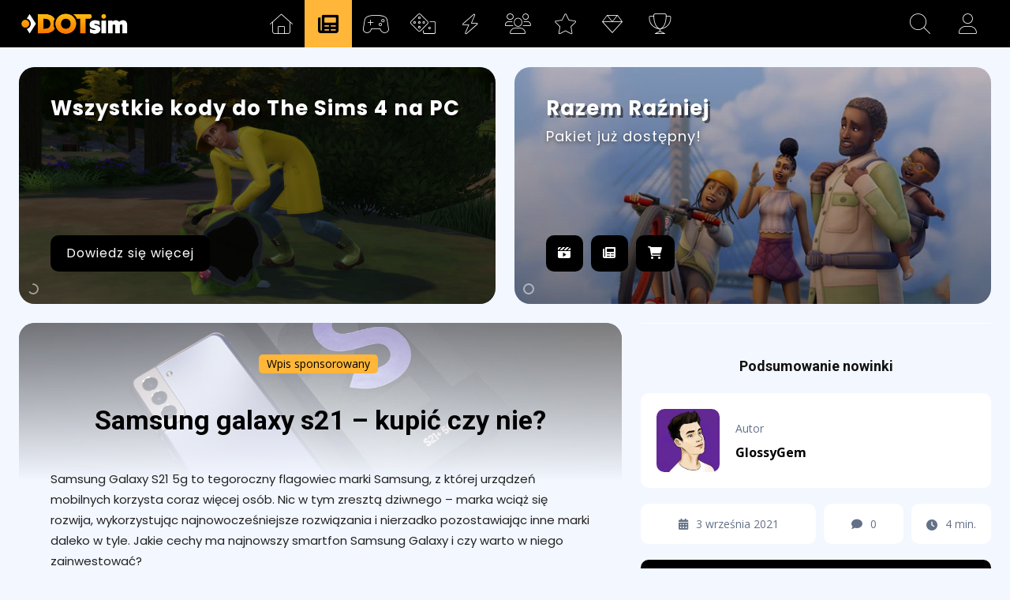

--- FILE ---
content_type: text/html; charset=UTF-8
request_url: https://sims.arhn.eu/2021/09/03/samsung-galaxy-s21-kupic-czy-nie/
body_size: 65596
content:
<!doctype html >
<html lang="pl-PL">
<head>
    <meta charset="UTF-8" />
    <title>Samsung galaxy s21 - kupić czy nie? - DOTsim</title>
    <meta name="viewport" content="width=device-width, initial-scale=1.0">
    <link rel="pingback" href="https://sims.arhn.eu/xmlrpc.php" />
    <meta name='robots' content='index, follow, max-image-preview:large, max-snippet:-1, max-video-preview:-1' />

	<!-- This site is optimized with the Yoast SEO Premium plugin v22.6 (Yoast SEO v23.4) - https://yoast.com/wordpress/plugins/seo/ -->
	<link rel="canonical" href="https://sims.arhn.eu/2021/09/03/samsung-galaxy-s21-kupic-czy-nie/" />
	<meta property="og:locale" content="pl_PL" />
	<meta property="og:type" content="article" />
	<meta property="og:title" content="Samsung galaxy s21 - kupić czy nie?" />
	<meta property="og:description" content="Samsung Galaxy S21 5g to tegoroczny flagowiec marki Samsung, z której urządzeń mobilnych korzysta coraz więcej osób. Nic w tym zresztą dziwnego &#8211; marka wciąż się rozwija, wykorzystując najnowocześniejsze rozwiązania i nierzadko pozostawiając inne marki daleko w tyle. Jakie cechy ma najnowszy smartfon Samsung Galaxy i czy warto w niego zainwestować? Design Samsung Galaxy S21 [&hellip;]" />
	<meta property="og:url" content="https://sims.arhn.eu/2021/09/03/samsung-galaxy-s21-kupic-czy-nie/" />
	<meta property="og:site_name" content="DOTsim" />
	<meta property="article:publisher" content="https://www.facebook.com/dotsimpl" />
	<meta property="article:published_time" content="2021-09-02T22:43:28+00:00" />
	<meta property="article:modified_time" content="2021-09-12T15:38:00+00:00" />
	<meta property="og:image" content="https://sims.arhn.eu/wp-content/uploads/2021/09/samsung-galaxy-s21.jpg" />
	<meta property="og:image:width" content="1280" />
	<meta property="og:image:height" content="853" />
	<meta property="og:image:type" content="image/jpeg" />
	<meta name="author" content="GlossyGem" />
	<meta name="twitter:label1" content="Napisane przez" />
	<meta name="twitter:data1" content="GlossyGem" />
	<meta name="twitter:label2" content="Szacowany czas czytania" />
	<meta name="twitter:data2" content="4 minuty" />
	<script type="application/ld+json" class="yoast-schema-graph">{"@context":"https://schema.org","@graph":[{"@type":"Article","@id":"https://sims.arhn.eu/2021/09/03/samsung-galaxy-s21-kupic-czy-nie/#article","isPartOf":{"@id":"https://sims.arhn.eu/2021/09/03/samsung-galaxy-s21-kupic-czy-nie/"},"author":{"name":"GlossyGem","@id":"https://sims.arhn.eu/#/schema/person/fdeee8b1b34c92dad58f7134d4fe13d9"},"headline":"Samsung galaxy s21 &#8211; kupić czy nie?","datePublished":"2021-09-02T22:43:28+00:00","dateModified":"2021-09-12T15:38:00+00:00","mainEntityOfPage":{"@id":"https://sims.arhn.eu/2021/09/03/samsung-galaxy-s21-kupic-czy-nie/"},"wordCount":906,"publisher":{"@id":"https://sims.arhn.eu/#organization"},"image":{"@id":"https://sims.arhn.eu/2021/09/03/samsung-galaxy-s21-kupic-czy-nie/#primaryimage"},"thumbnailUrl":"https://sims.arhn.eu/wp-content/uploads/2021/09/samsung-galaxy-s21.jpg","articleSection":["Wpis sponsorowany"],"inLanguage":"pl-PL","copyrightYear":"2021","copyrightHolder":{"@id":"https://sims.arhn.eu/#organization"}},{"@type":"WebPage","@id":"https://sims.arhn.eu/2021/09/03/samsung-galaxy-s21-kupic-czy-nie/","url":"https://sims.arhn.eu/2021/09/03/samsung-galaxy-s21-kupic-czy-nie/","name":"Samsung galaxy s21 - kupić czy nie? - DOTsim","isPartOf":{"@id":"https://sims.arhn.eu/#website"},"primaryImageOfPage":{"@id":"https://sims.arhn.eu/2021/09/03/samsung-galaxy-s21-kupic-czy-nie/#primaryimage"},"image":{"@id":"https://sims.arhn.eu/2021/09/03/samsung-galaxy-s21-kupic-czy-nie/#primaryimage"},"thumbnailUrl":"https://sims.arhn.eu/wp-content/uploads/2021/09/samsung-galaxy-s21.jpg","datePublished":"2021-09-02T22:43:28+00:00","dateModified":"2021-09-12T15:38:00+00:00","inLanguage":"pl-PL","potentialAction":[{"@type":"ReadAction","target":["https://sims.arhn.eu/2021/09/03/samsung-galaxy-s21-kupic-czy-nie/"]}]},{"@type":"ImageObject","inLanguage":"pl-PL","@id":"https://sims.arhn.eu/2021/09/03/samsung-galaxy-s21-kupic-czy-nie/#primaryimage","url":"https://sims.arhn.eu/wp-content/uploads/2021/09/samsung-galaxy-s21.jpg","contentUrl":"https://sims.arhn.eu/wp-content/uploads/2021/09/samsung-galaxy-s21.jpg","width":1280,"height":853},{"@type":"WebSite","@id":"https://sims.arhn.eu/#website","url":"https://sims.arhn.eu/","name":"DOTsim","description":"Największy serwis o grze The Sims 4 i The Sims Mobile w Polsce! Kody, newsy, poradniki i modyfikacje","publisher":{"@id":"https://sims.arhn.eu/#organization"},"potentialAction":[{"@type":"SearchAction","target":{"@type":"EntryPoint","urlTemplate":"https://sims.arhn.eu/?s={search_term_string}"},"query-input":{"@type":"PropertyValueSpecification","valueRequired":true,"valueName":"search_term_string"}}],"inLanguage":"pl-PL"},{"@type":"Organization","@id":"https://sims.arhn.eu/#organization","name":"DOTsim","url":"https://sims.arhn.eu/","logo":{"@type":"ImageObject","inLanguage":"pl-PL","@id":"https://sims.arhn.eu/#/schema/logo/image/","url":"https://sims.arhn.eu/wp-content/uploads/2022/04/DOTsim_Logo_Black.png","contentUrl":"https://sims.arhn.eu/wp-content/uploads/2022/04/DOTsim_Logo_Black.png","width":2500,"height":471,"caption":"DOTsim"},"image":{"@id":"https://sims.arhn.eu/#/schema/logo/image/"},"sameAs":["https://www.facebook.com/dotsimpl","https://instagram.com/dotsimpl/","https://www.youtube.com/channel/UCMrjwYu0ZcIchkASUPmNslg/"]},{"@type":"Person","@id":"https://sims.arhn.eu/#/schema/person/fdeee8b1b34c92dad58f7134d4fe13d9","name":"GlossyGem","image":{"@type":"ImageObject","inLanguage":"pl-PL","@id":"https://sims.arhn.eu/#/schema/person/image/","url":"https://sims.arhn.eu/wp-content/uploads/avatars/1/5f98a248dc38f-bpfull.png","contentUrl":"https://sims.arhn.eu/wp-content/uploads/avatars/1/5f98a248dc38f-bpfull.png","caption":"GlossyGem"},"sameAs":["https://sims.arhn.eu"],"url":"https://sims.arhn.eu/users/glossygem/"}]}</script>
	<!-- / Yoast SEO Premium plugin. -->


<link rel='dns-prefetch' href='//www.googletagmanager.com' />
<link rel='dns-prefetch' href='//fonts.googleapis.com' />
<link rel="alternate" type="application/rss+xml" title="DOTsim &raquo; Kanał z wpisami" href="https://sims.arhn.eu/feed/" />
<link rel="alternate" type="application/rss+xml" title="DOTsim &raquo; Kanał z komentarzami" href="https://sims.arhn.eu/comments/feed/" />
<script type="text/javascript">
/* <![CDATA[ */
window._wpemojiSettings = {"baseUrl":"https:\/\/s.w.org\/images\/core\/emoji\/14.0.0\/72x72\/","ext":".png","svgUrl":"https:\/\/s.w.org\/images\/core\/emoji\/14.0.0\/svg\/","svgExt":".svg","source":{"concatemoji":"https:\/\/sims.arhn.eu\/wp-includes\/js\/wp-emoji-release.min.js?ver=22cce3e599a21022f563ebbad5be6b93"}};
/*! This file is auto-generated */
!function(i,n){var o,s,e;function c(e){try{var t={supportTests:e,timestamp:(new Date).valueOf()};sessionStorage.setItem(o,JSON.stringify(t))}catch(e){}}function p(e,t,n){e.clearRect(0,0,e.canvas.width,e.canvas.height),e.fillText(t,0,0);var t=new Uint32Array(e.getImageData(0,0,e.canvas.width,e.canvas.height).data),r=(e.clearRect(0,0,e.canvas.width,e.canvas.height),e.fillText(n,0,0),new Uint32Array(e.getImageData(0,0,e.canvas.width,e.canvas.height).data));return t.every(function(e,t){return e===r[t]})}function u(e,t,n){switch(t){case"flag":return n(e,"\ud83c\udff3\ufe0f\u200d\u26a7\ufe0f","\ud83c\udff3\ufe0f\u200b\u26a7\ufe0f")?!1:!n(e,"\ud83c\uddfa\ud83c\uddf3","\ud83c\uddfa\u200b\ud83c\uddf3")&&!n(e,"\ud83c\udff4\udb40\udc67\udb40\udc62\udb40\udc65\udb40\udc6e\udb40\udc67\udb40\udc7f","\ud83c\udff4\u200b\udb40\udc67\u200b\udb40\udc62\u200b\udb40\udc65\u200b\udb40\udc6e\u200b\udb40\udc67\u200b\udb40\udc7f");case"emoji":return!n(e,"\ud83e\udef1\ud83c\udffb\u200d\ud83e\udef2\ud83c\udfff","\ud83e\udef1\ud83c\udffb\u200b\ud83e\udef2\ud83c\udfff")}return!1}function f(e,t,n){var r="undefined"!=typeof WorkerGlobalScope&&self instanceof WorkerGlobalScope?new OffscreenCanvas(300,150):i.createElement("canvas"),a=r.getContext("2d",{willReadFrequently:!0}),o=(a.textBaseline="top",a.font="600 32px Arial",{});return e.forEach(function(e){o[e]=t(a,e,n)}),o}function t(e){var t=i.createElement("script");t.src=e,t.defer=!0,i.head.appendChild(t)}"undefined"!=typeof Promise&&(o="wpEmojiSettingsSupports",s=["flag","emoji"],n.supports={everything:!0,everythingExceptFlag:!0},e=new Promise(function(e){i.addEventListener("DOMContentLoaded",e,{once:!0})}),new Promise(function(t){var n=function(){try{var e=JSON.parse(sessionStorage.getItem(o));if("object"==typeof e&&"number"==typeof e.timestamp&&(new Date).valueOf()<e.timestamp+604800&&"object"==typeof e.supportTests)return e.supportTests}catch(e){}return null}();if(!n){if("undefined"!=typeof Worker&&"undefined"!=typeof OffscreenCanvas&&"undefined"!=typeof URL&&URL.createObjectURL&&"undefined"!=typeof Blob)try{var e="postMessage("+f.toString()+"("+[JSON.stringify(s),u.toString(),p.toString()].join(",")+"));",r=new Blob([e],{type:"text/javascript"}),a=new Worker(URL.createObjectURL(r),{name:"wpTestEmojiSupports"});return void(a.onmessage=function(e){c(n=e.data),a.terminate(),t(n)})}catch(e){}c(n=f(s,u,p))}t(n)}).then(function(e){for(var t in e)n.supports[t]=e[t],n.supports.everything=n.supports.everything&&n.supports[t],"flag"!==t&&(n.supports.everythingExceptFlag=n.supports.everythingExceptFlag&&n.supports[t]);n.supports.everythingExceptFlag=n.supports.everythingExceptFlag&&!n.supports.flag,n.DOMReady=!1,n.readyCallback=function(){n.DOMReady=!0}}).then(function(){return e}).then(function(){var e;n.supports.everything||(n.readyCallback(),(e=n.source||{}).concatemoji?t(e.concatemoji):e.wpemoji&&e.twemoji&&(t(e.twemoji),t(e.wpemoji)))}))}((window,document),window._wpemojiSettings);
/* ]]> */
</script>
<style id='wp-emoji-styles-inline-css' type='text/css'>

	img.wp-smiley, img.emoji {
		display: inline !important;
		border: none !important;
		box-shadow: none !important;
		height: 1em !important;
		width: 1em !important;
		margin: 0 0.07em !important;
		vertical-align: -0.1em !important;
		background: none !important;
		padding: 0 !important;
	}
</style>
<link rel='stylesheet' id='wp-block-library-css' href='https://sims.arhn.eu/wp-includes/css/dist/block-library/style.min.css?ver=22cce3e599a21022f563ebbad5be6b93' type='text/css' media='all' />
<link rel='stylesheet' id='bp-login-form-block-css' href='https://sims.arhn.eu/wp-content/plugins/buddypress/bp-core/css/blocks/login-form.min.css?ver=10.6.0' type='text/css' media='all' />
<link rel='stylesheet' id='bp-member-block-css' href='https://sims.arhn.eu/wp-content/plugins/buddypress/bp-members/css/blocks/member.min.css?ver=10.6.0' type='text/css' media='all' />
<link rel='stylesheet' id='bp-members-block-css' href='https://sims.arhn.eu/wp-content/plugins/buddypress/bp-members/css/blocks/members.min.css?ver=10.6.0' type='text/css' media='all' />
<link rel='stylesheet' id='bp-dynamic-members-block-css' href='https://sims.arhn.eu/wp-content/plugins/buddypress/bp-members/css/blocks/dynamic-members.min.css?ver=10.6.0' type='text/css' media='all' />
<link rel='stylesheet' id='bp-latest-activities-block-css' href='https://sims.arhn.eu/wp-content/plugins/buddypress/bp-activity/css/blocks/latest-activities.min.css?ver=10.6.0' type='text/css' media='all' />
<link rel='stylesheet' id='bp-friends-block-css' href='https://sims.arhn.eu/wp-content/plugins/buddypress/bp-friends/css/blocks/friends.min.css?ver=10.6.0' type='text/css' media='all' />
<link rel='stylesheet' id='bp-sitewide-notices-block-css' href='https://sims.arhn.eu/wp-content/plugins/buddypress/bp-messages/css/blocks/sitewide-notices.min.css?ver=10.6.0' type='text/css' media='all' />
<style id='classic-theme-styles-inline-css' type='text/css'>
/*! This file is auto-generated */
.wp-block-button__link{color:#fff;background-color:#32373c;border-radius:9999px;box-shadow:none;text-decoration:none;padding:calc(.667em + 2px) calc(1.333em + 2px);font-size:1.125em}.wp-block-file__button{background:#32373c;color:#fff;text-decoration:none}
</style>
<style id='global-styles-inline-css' type='text/css'>
body{--wp--preset--color--black: #000000;--wp--preset--color--cyan-bluish-gray: #abb8c3;--wp--preset--color--white: #ffffff;--wp--preset--color--pale-pink: #f78da7;--wp--preset--color--vivid-red: #cf2e2e;--wp--preset--color--luminous-vivid-orange: #ff6900;--wp--preset--color--luminous-vivid-amber: #fcb900;--wp--preset--color--light-green-cyan: #7bdcb5;--wp--preset--color--vivid-green-cyan: #00d084;--wp--preset--color--pale-cyan-blue: #8ed1fc;--wp--preset--color--vivid-cyan-blue: #0693e3;--wp--preset--color--vivid-purple: #9b51e0;--wp--preset--gradient--vivid-cyan-blue-to-vivid-purple: linear-gradient(135deg,rgba(6,147,227,1) 0%,rgb(155,81,224) 100%);--wp--preset--gradient--light-green-cyan-to-vivid-green-cyan: linear-gradient(135deg,rgb(122,220,180) 0%,rgb(0,208,130) 100%);--wp--preset--gradient--luminous-vivid-amber-to-luminous-vivid-orange: linear-gradient(135deg,rgba(252,185,0,1) 0%,rgba(255,105,0,1) 100%);--wp--preset--gradient--luminous-vivid-orange-to-vivid-red: linear-gradient(135deg,rgba(255,105,0,1) 0%,rgb(207,46,46) 100%);--wp--preset--gradient--very-light-gray-to-cyan-bluish-gray: linear-gradient(135deg,rgb(238,238,238) 0%,rgb(169,184,195) 100%);--wp--preset--gradient--cool-to-warm-spectrum: linear-gradient(135deg,rgb(74,234,220) 0%,rgb(151,120,209) 20%,rgb(207,42,186) 40%,rgb(238,44,130) 60%,rgb(251,105,98) 80%,rgb(254,248,76) 100%);--wp--preset--gradient--blush-light-purple: linear-gradient(135deg,rgb(255,206,236) 0%,rgb(152,150,240) 100%);--wp--preset--gradient--blush-bordeaux: linear-gradient(135deg,rgb(254,205,165) 0%,rgb(254,45,45) 50%,rgb(107,0,62) 100%);--wp--preset--gradient--luminous-dusk: linear-gradient(135deg,rgb(255,203,112) 0%,rgb(199,81,192) 50%,rgb(65,88,208) 100%);--wp--preset--gradient--pale-ocean: linear-gradient(135deg,rgb(255,245,203) 0%,rgb(182,227,212) 50%,rgb(51,167,181) 100%);--wp--preset--gradient--electric-grass: linear-gradient(135deg,rgb(202,248,128) 0%,rgb(113,206,126) 100%);--wp--preset--gradient--midnight: linear-gradient(135deg,rgb(2,3,129) 0%,rgb(40,116,252) 100%);--wp--preset--font-size--small: 11px;--wp--preset--font-size--medium: 20px;--wp--preset--font-size--large: 32px;--wp--preset--font-size--x-large: 42px;--wp--preset--font-size--regular: 15px;--wp--preset--font-size--larger: 50px;--wp--preset--spacing--20: 0.44rem;--wp--preset--spacing--30: 0.67rem;--wp--preset--spacing--40: 1rem;--wp--preset--spacing--50: 1.5rem;--wp--preset--spacing--60: 2.25rem;--wp--preset--spacing--70: 3.38rem;--wp--preset--spacing--80: 5.06rem;--wp--preset--shadow--natural: 6px 6px 9px rgba(0, 0, 0, 0.2);--wp--preset--shadow--deep: 12px 12px 50px rgba(0, 0, 0, 0.4);--wp--preset--shadow--sharp: 6px 6px 0px rgba(0, 0, 0, 0.2);--wp--preset--shadow--outlined: 6px 6px 0px -3px rgba(255, 255, 255, 1), 6px 6px rgba(0, 0, 0, 1);--wp--preset--shadow--crisp: 6px 6px 0px rgba(0, 0, 0, 1);}:where(.is-layout-flex){gap: 0.5em;}:where(.is-layout-grid){gap: 0.5em;}body .is-layout-flow > .alignleft{float: left;margin-inline-start: 0;margin-inline-end: 2em;}body .is-layout-flow > .alignright{float: right;margin-inline-start: 2em;margin-inline-end: 0;}body .is-layout-flow > .aligncenter{margin-left: auto !important;margin-right: auto !important;}body .is-layout-constrained > .alignleft{float: left;margin-inline-start: 0;margin-inline-end: 2em;}body .is-layout-constrained > .alignright{float: right;margin-inline-start: 2em;margin-inline-end: 0;}body .is-layout-constrained > .aligncenter{margin-left: auto !important;margin-right: auto !important;}body .is-layout-constrained > :where(:not(.alignleft):not(.alignright):not(.alignfull)){max-width: var(--wp--style--global--content-size);margin-left: auto !important;margin-right: auto !important;}body .is-layout-constrained > .alignwide{max-width: var(--wp--style--global--wide-size);}body .is-layout-flex{display: flex;}body .is-layout-flex{flex-wrap: wrap;align-items: center;}body .is-layout-flex > *{margin: 0;}body .is-layout-grid{display: grid;}body .is-layout-grid > *{margin: 0;}:where(.wp-block-columns.is-layout-flex){gap: 2em;}:where(.wp-block-columns.is-layout-grid){gap: 2em;}:where(.wp-block-post-template.is-layout-flex){gap: 1.25em;}:where(.wp-block-post-template.is-layout-grid){gap: 1.25em;}.has-black-color{color: var(--wp--preset--color--black) !important;}.has-cyan-bluish-gray-color{color: var(--wp--preset--color--cyan-bluish-gray) !important;}.has-white-color{color: var(--wp--preset--color--white) !important;}.has-pale-pink-color{color: var(--wp--preset--color--pale-pink) !important;}.has-vivid-red-color{color: var(--wp--preset--color--vivid-red) !important;}.has-luminous-vivid-orange-color{color: var(--wp--preset--color--luminous-vivid-orange) !important;}.has-luminous-vivid-amber-color{color: var(--wp--preset--color--luminous-vivid-amber) !important;}.has-light-green-cyan-color{color: var(--wp--preset--color--light-green-cyan) !important;}.has-vivid-green-cyan-color{color: var(--wp--preset--color--vivid-green-cyan) !important;}.has-pale-cyan-blue-color{color: var(--wp--preset--color--pale-cyan-blue) !important;}.has-vivid-cyan-blue-color{color: var(--wp--preset--color--vivid-cyan-blue) !important;}.has-vivid-purple-color{color: var(--wp--preset--color--vivid-purple) !important;}.has-black-background-color{background-color: var(--wp--preset--color--black) !important;}.has-cyan-bluish-gray-background-color{background-color: var(--wp--preset--color--cyan-bluish-gray) !important;}.has-white-background-color{background-color: var(--wp--preset--color--white) !important;}.has-pale-pink-background-color{background-color: var(--wp--preset--color--pale-pink) !important;}.has-vivid-red-background-color{background-color: var(--wp--preset--color--vivid-red) !important;}.has-luminous-vivid-orange-background-color{background-color: var(--wp--preset--color--luminous-vivid-orange) !important;}.has-luminous-vivid-amber-background-color{background-color: var(--wp--preset--color--luminous-vivid-amber) !important;}.has-light-green-cyan-background-color{background-color: var(--wp--preset--color--light-green-cyan) !important;}.has-vivid-green-cyan-background-color{background-color: var(--wp--preset--color--vivid-green-cyan) !important;}.has-pale-cyan-blue-background-color{background-color: var(--wp--preset--color--pale-cyan-blue) !important;}.has-vivid-cyan-blue-background-color{background-color: var(--wp--preset--color--vivid-cyan-blue) !important;}.has-vivid-purple-background-color{background-color: var(--wp--preset--color--vivid-purple) !important;}.has-black-border-color{border-color: var(--wp--preset--color--black) !important;}.has-cyan-bluish-gray-border-color{border-color: var(--wp--preset--color--cyan-bluish-gray) !important;}.has-white-border-color{border-color: var(--wp--preset--color--white) !important;}.has-pale-pink-border-color{border-color: var(--wp--preset--color--pale-pink) !important;}.has-vivid-red-border-color{border-color: var(--wp--preset--color--vivid-red) !important;}.has-luminous-vivid-orange-border-color{border-color: var(--wp--preset--color--luminous-vivid-orange) !important;}.has-luminous-vivid-amber-border-color{border-color: var(--wp--preset--color--luminous-vivid-amber) !important;}.has-light-green-cyan-border-color{border-color: var(--wp--preset--color--light-green-cyan) !important;}.has-vivid-green-cyan-border-color{border-color: var(--wp--preset--color--vivid-green-cyan) !important;}.has-pale-cyan-blue-border-color{border-color: var(--wp--preset--color--pale-cyan-blue) !important;}.has-vivid-cyan-blue-border-color{border-color: var(--wp--preset--color--vivid-cyan-blue) !important;}.has-vivid-purple-border-color{border-color: var(--wp--preset--color--vivid-purple) !important;}.has-vivid-cyan-blue-to-vivid-purple-gradient-background{background: var(--wp--preset--gradient--vivid-cyan-blue-to-vivid-purple) !important;}.has-light-green-cyan-to-vivid-green-cyan-gradient-background{background: var(--wp--preset--gradient--light-green-cyan-to-vivid-green-cyan) !important;}.has-luminous-vivid-amber-to-luminous-vivid-orange-gradient-background{background: var(--wp--preset--gradient--luminous-vivid-amber-to-luminous-vivid-orange) !important;}.has-luminous-vivid-orange-to-vivid-red-gradient-background{background: var(--wp--preset--gradient--luminous-vivid-orange-to-vivid-red) !important;}.has-very-light-gray-to-cyan-bluish-gray-gradient-background{background: var(--wp--preset--gradient--very-light-gray-to-cyan-bluish-gray) !important;}.has-cool-to-warm-spectrum-gradient-background{background: var(--wp--preset--gradient--cool-to-warm-spectrum) !important;}.has-blush-light-purple-gradient-background{background: var(--wp--preset--gradient--blush-light-purple) !important;}.has-blush-bordeaux-gradient-background{background: var(--wp--preset--gradient--blush-bordeaux) !important;}.has-luminous-dusk-gradient-background{background: var(--wp--preset--gradient--luminous-dusk) !important;}.has-pale-ocean-gradient-background{background: var(--wp--preset--gradient--pale-ocean) !important;}.has-electric-grass-gradient-background{background: var(--wp--preset--gradient--electric-grass) !important;}.has-midnight-gradient-background{background: var(--wp--preset--gradient--midnight) !important;}.has-small-font-size{font-size: var(--wp--preset--font-size--small) !important;}.has-medium-font-size{font-size: var(--wp--preset--font-size--medium) !important;}.has-large-font-size{font-size: var(--wp--preset--font-size--large) !important;}.has-x-large-font-size{font-size: var(--wp--preset--font-size--x-large) !important;}
.wp-block-navigation a:where(:not(.wp-element-button)){color: inherit;}
:where(.wp-block-post-template.is-layout-flex){gap: 1.25em;}:where(.wp-block-post-template.is-layout-grid){gap: 1.25em;}
:where(.wp-block-columns.is-layout-flex){gap: 2em;}:where(.wp-block-columns.is-layout-grid){gap: 2em;}
.wp-block-pullquote{font-size: 1.5em;line-height: 1.6;}
</style>
<link rel='stylesheet' id='gn-frontend-gnfollow-style-css' href='https://sims.arhn.eu/wp-content/plugins/gn-publisher/assets/css/gn-frontend-gnfollow.min.css?ver=1.5.26' type='text/css' media='all' />
<link rel='stylesheet' id='wp-polls-css' href='https://sims.arhn.eu/wp-content/plugins/wp-polls/polls-css.css?ver=2.77.3' type='text/css' media='all' />
<style id='wp-polls-inline-css' type='text/css'>
.wp-polls .pollbar {
	margin: 1px;
	font-size: 6px;
	line-height: 8px;
	height: 8px;
	background: #d8e1eb;
	border: 1px solid #c8c8c8;
}

</style>
<link rel='stylesheet' id='youzify-opensans-css' href='https://fonts.googleapis.com/css?family=Open+Sans%3A400%2C600&#038;ver=3.3.3' type='text/css' media='all' />
<link rel='stylesheet' id='youzify-css' href='https://sims.arhn.eu/wp-content/plugins/youzify/includes/public/assets/css/youzify.min.css?ver=3.3.3' type='text/css' media='all' />
<link rel='stylesheet' id='youzify-headers-css' href='https://sims.arhn.eu/wp-content/plugins/youzify/includes/public/assets/css/youzify-headers.min.css?ver=3.3.3' type='text/css' media='all' />
<link rel='stylesheet' id='youzify-scheme-css' href='https://sims.arhn.eu/wp-content/plugins/youzify/includes/public/assets/css/schemes/youzify-blue-scheme.min.css?ver=3.3.3' type='text/css' media='all' />
<link rel='stylesheet' id='dashicons-css' href='https://sims.arhn.eu/wp-includes/css/dashicons.min.css?ver=22cce3e599a21022f563ebbad5be6b93' type='text/css' media='all' />
<link rel='stylesheet' id='youzify-social-css' href='https://sims.arhn.eu/wp-content/plugins/youzify/includes/public/assets/css/youzify-social.min.css?ver=3.3.3' type='text/css' media='all' />
<link rel='stylesheet' id='youzify-icons-css' href='https://sims.arhn.eu/wp-content/plugins/youzify/includes/admin/assets/css/all.min.css?ver=3.3.3' type='text/css' media='all' />
<link rel='stylesheet' id='youzify-customStyle-css' href='https://sims.arhn.eu/wp-content/plugins/youzify/includes/admin/assets/css/custom-script.css?ver=22cce3e599a21022f563ebbad5be6b93' type='text/css' media='all' />
<style id='youzify-customStyle-inline-css' type='text/css'>

                    .youzify-page {
                	background-color: #f3f7ff !important;
                    }
</style>
<link rel='stylesheet' id='youzify-mycred-css' href='https://sims.arhn.eu/wp-content/plugins/youzify/includes/public/assets/css/youzify-mycred.min.css?ver=3.3.3' type='text/css' media='all' />
<link rel='stylesheet' id='cmplz-general-css' href='https://sims.arhn.eu/wp-content/plugins/complianz-gdpr-premium/assets/css/cookieblocker.min.css?ver=1714925887' type='text/css' media='all' />
<link rel='stylesheet' id='font-awesome-css' href='https://sims.arhn.eu/wp-content/plugins/buddy-notification-bell/assets/css/font-awesome.css?ver=22cce3e599a21022f563ebbad5be6b93' type='text/css' media='all' />
<link rel='stylesheet' id='buddy-style-css' href='https://sims.arhn.eu/wp-content/plugins/buddy-notification-bell/assets/css/style.css?ver=22cce3e599a21022f563ebbad5be6b93' type='text/css' media='all' />
<link rel='stylesheet' id='yz-posts-reactions-css' href='https://sims.arhn.eu/wp-content/plugins/youzify-activity-reactions/assets/css/yz-posts-reactions.min.css?ver=22cce3e599a21022f563ebbad5be6b93' type='text/css' media='all' />
<link rel='stylesheet' id='td-plugin-multi-purpose-css' href='https://sims.arhn.eu/wp-content/plugins/td-composer/td-multi-purpose/style.css?ver=e12b81d6cbdf467845997a891495df2cx' type='text/css' media='all' />
<link rel='stylesheet' id='google-fonts-style-css' href='https://fonts.googleapis.com/css?family=Poppins%3A400%7COpen+Sans%3A400%2C600%2C700%7CRoboto%3A400%2C500%2C700%7CPoppins%3A700%2C600%2C400&#038;display=swap&#038;ver=12.5.1' type='text/css' media='all' />
<link rel='stylesheet' id='youzify-bbpress-css' href='https://sims.arhn.eu/wp-content/plugins/youzify/includes/public/assets/css/youzify-bbpress.min.css?ver=3.3.3' type='text/css' media='all' />
<link rel='stylesheet' id='mycred-front-css' href='https://sims.arhn.eu/wp-content/plugins/mycred/assets/css/mycred-front.css?ver=2.4.10' type='text/css' media='all' />
<link rel='stylesheet' id='mycred-social-share-icons-css' href='https://sims.arhn.eu/wp-content/plugins/mycred/assets/css/mycred-social-icons.css?ver=2.4.10' type='text/css' media='all' />
<link rel='stylesheet' id='mycred-social-share-style-css' href='https://sims.arhn.eu/wp-content/plugins/mycred/assets/css/mycred-social-share.css?ver=2.4.10' type='text/css' media='all' />
<link rel='stylesheet' id='wpra_front_css-css' href='https://sims.arhn.eu/wp-content/plugins/wp-reactions-lite/assets/css/front.css?v=1.3.9&#038;ver=6.4.7' type='text/css' media='all' />
<link rel='stylesheet' id='wpra_common_css-css' href='https://sims.arhn.eu/wp-content/plugins/wp-reactions-lite/assets/css/common.css?v=1.3.9&#038;ver=6.4.7' type='text/css' media='all' />
<link rel='stylesheet' id='youzify-membership-css' href='https://sims.arhn.eu/wp-content/plugins/youzify/includes/public/assets/css/youzify-membership.min.css?ver=3.3.3' type='text/css' media='all' />
<link rel='stylesheet' id='youzify-membership-customStyle-css' href='https://sims.arhn.eu/wp-content/plugins/youzify/includes/admin/assets/css/custom-script.css?ver=22cce3e599a21022f563ebbad5be6b93' type='text/css' media='all' />
<link rel='stylesheet' id='td-theme-css' href='https://sims.arhn.eu/wp-content/themes/Newspaper/style.css?ver=12.5.1' type='text/css' media='all' />
<style id='td-theme-inline-css' type='text/css'>
    
        @media (max-width: 767px) {
            .td-header-desktop-wrap {
                display: none;
            }
        }
        @media (min-width: 767px) {
            .td-header-mobile-wrap {
                display: none;
            }
        }
    
	
</style>
<link rel='stylesheet' id='td-theme-child-css' href='https://sims.arhn.eu/wp-content/themes/Newspaper-dotsim5/style.css?ver=12.5.1c' type='text/css' media='all' />
<link rel='stylesheet' id='font-awesome-style-css' href='https://sims.arhn.eu/wp-content/themes/Newspaper-dotsim5/css/font-awesome.all.min.css?ver=22cce3e599a21022f563ebbad5be6b93' type='text/css' media='all' />
<link rel='stylesheet' id='custom-youzify-css' href='https://sims.arhn.eu/wp-content/themes/Newspaper-dotsim5/css/youzify.css?ver=22cce3e599a21022f563ebbad5be6b93' type='text/css' media='all' />
<link rel='stylesheet' id='font_awesome-css' href='https://sims.arhn.eu/wp-content/plugins/td-composer/assets/fonts/font-awesome/font-awesome.css?ver=e12b81d6cbdf467845997a891495df2cx' type='text/css' media='all' />
<link rel='stylesheet' id='open_iconic-css' href='https://sims.arhn.eu/wp-content/plugins/td-composer/assets/fonts/open-iconic/open-iconic.css?ver=e12b81d6cbdf467845997a891495df2cx' type='text/css' media='all' />
<link rel='stylesheet' id='td-theme-bbpress-css' href='https://sims.arhn.eu/wp-content/themes/Newspaper/style-bbpress.css?ver=1.0' type='text/css' media='all' />
<link rel='stylesheet' id='td-theme-buddypress-css' href='https://sims.arhn.eu/wp-content/themes/Newspaper/style-buddypress.css?ver=1.0' type='text/css' media='all' />
<link rel='stylesheet' id='td-legacy-framework-front-style-css' href='https://sims.arhn.eu/wp-content/plugins/td-composer/legacy/Newspaper/assets/css/td_legacy_main.css?ver=e12b81d6cbdf467845997a891495df2cx' type='text/css' media='all' />
<link rel='stylesheet' id='tdb_style_cloud_templates_front-css' href='https://sims.arhn.eu/wp-content/plugins/td-cloud-library/assets/css/tdb_main.css?ver=0390de2d4222fae8efaeae107c326a4e' type='text/css' media='all' />
<script type="text/javascript" src="https://sims.arhn.eu/wp-includes/js/jquery/jquery.min.js?ver=3.7.1" id="jquery-core-js"></script>
<script type="text/javascript" src="https://sims.arhn.eu/wp-includes/js/jquery/jquery-migrate.min.js?ver=3.4.1" id="jquery-migrate-js"></script>
<script type="text/javascript" id="bp-confirm-js-extra">
/* <![CDATA[ */
var BP_Confirm = {"are_you_sure":"Czy na pewno?"};
/* ]]> */
</script>
<script type="text/javascript" src="https://sims.arhn.eu/wp-content/plugins/buddypress/bp-core/js/confirm.min.js?ver=10.6.0" id="bp-confirm-js"></script>
<script type="text/javascript" src="https://sims.arhn.eu/wp-content/plugins/buddypress/bp-core/js/widget-members.min.js?ver=10.6.0" id="bp-widget-members-js"></script>
<script type="text/javascript" src="https://sims.arhn.eu/wp-content/plugins/buddypress/bp-core/js/jquery-query.min.js?ver=10.6.0" id="bp-jquery-query-js"></script>
<script type="text/javascript" src="https://sims.arhn.eu/wp-content/plugins/buddypress/bp-core/js/vendor/jquery-cookie.min.js?ver=10.6.0" id="bp-jquery-cookie-js"></script>
<script type="text/javascript" src="https://sims.arhn.eu/wp-content/plugins/buddypress/bp-core/js/vendor/jquery-scroll-to.min.js?ver=10.6.0" id="bp-jquery-scroll-to-js"></script>
<script type="text/javascript" id="bp-legacy-js-js-extra">
/* <![CDATA[ */
var BP_DTheme = {"accepted":"Zaakceptowano","close":"Zamknij","comments":"komentarze","leave_group_confirm":"Czy jeste\u015b pewien, \u017ce chcesz opu\u015bci\u0107 t\u0119 grup\u0119?","mark_as_fav":"Ulubione","my_favs":"Moje ulubione","rejected":"Odrzucono","remove_fav":"\ufeffUsu\u0144 ulubione","show_all":"Poka\u017c wszystko","show_all_comments":"Poka\u017c wszystkie komentarze w tym w\u0105tku","show_x_comments":"Poka\u017c wszystkie komentarze (%d)","unsaved_changes":"W Twoim profilu s\u0105 niezapisane zmiany. Je\u015bli opu\u015bcisz t\u0119 stron\u0119 zostan\u0105 utracone.","view":"Zobacz","store_filter_settings":""};
/* ]]> */
</script>
<script type="text/javascript" src="https://sims.arhn.eu/wp-content/plugins/youzify/includes/public/assets/js/buddypress.min.js?ver=10.6.0" id="bp-legacy-js-js"></script>
<script type="text/javascript" src="https://sims.arhn.eu/wp-includes/js/dist/vendor/wp-polyfill-inert.min.js?ver=3.1.2" id="wp-polyfill-inert-js"></script>
<script type="text/javascript" src="https://sims.arhn.eu/wp-includes/js/dist/vendor/regenerator-runtime.min.js?ver=0.14.0" id="regenerator-runtime-js"></script>
<script type="text/javascript" src="https://sims.arhn.eu/wp-includes/js/dist/vendor/wp-polyfill.min.js?ver=3.15.0" id="wp-polyfill-js"></script>
<script type="text/javascript" src="https://sims.arhn.eu/wp-includes/js/dist/hooks.min.js?ver=c6aec9a8d4e5a5d543a1" id="wp-hooks-js"></script>
<script type="text/javascript" id="heartbeat-js-extra">
/* <![CDATA[ */
var heartbeatSettings = {"ajaxurl":"\/wp-admin\/admin-ajax.php","interval":"300"};
/* ]]> */
</script>
<script type="text/javascript" src="https://sims.arhn.eu/wp-includes/js/heartbeat.min.js?ver=22cce3e599a21022f563ebbad5be6b93" id="heartbeat-js"></script>
<script type="text/javascript" src="https://sims.arhn.eu/wp-content/plugins/buddy-notification-bell/assets/js/script.js?ver=22cce3e599a21022f563ebbad5be6b93" id="buddy-script-js"></script>
<script type="text/javascript" src="https://sims.arhn.eu/wp-content/plugins/mycred/addons/badges/assets/js/front.js?ver=1.3" id="mycred-badge-front-js"></script>

<!-- Fragment znacznika Google (gtag.js) dodany przez Site Kit -->
<!-- Fragment Google Analytics dodany przez Site Kit -->
<script type="text/javascript" id="google_gtagjs-js-before">
/* <![CDATA[ */
	
			
	
/* ]]> */
</script>
<script type="text/javascript" src="https://www.googletagmanager.com/gtag/js?id=G-PY21FWE1MB" id="google_gtagjs-js" async></script>
<script type="text/javascript" id="google_gtagjs-js-after">
/* <![CDATA[ */
window.dataLayer = window.dataLayer || [];function gtag(){dataLayer.push(arguments);}
gtag("set","linker",{"domains":["sims.arhn.eu"]});
gtag("js", new Date());
gtag("set", "developer_id.dZTNiMT", true);
gtag("config", "G-PY21FWE1MB");
/* ]]> */
</script>
<link rel="https://api.w.org/" href="https://sims.arhn.eu/wp-json/" /><link rel="alternate" type="application/json" href="https://sims.arhn.eu/wp-json/wp/v2/posts/89575" /><link rel="EditURI" type="application/rsd+xml" title="RSD" href="https://sims.arhn.eu/xmlrpc.php?rsd" />
<link rel="alternate" type="application/json+oembed" href="https://sims.arhn.eu/wp-json/oembed/1.0/embed?url=https%3A%2F%2Fsims.arhn.eu%2F2021%2F09%2F03%2Fsamsung-galaxy-s21-kupic-czy-nie%2F" />
<link rel="alternate" type="text/xml+oembed" href="https://sims.arhn.eu/wp-json/oembed/1.0/embed?url=https%3A%2F%2Fsims.arhn.eu%2F2021%2F09%2F03%2Fsamsung-galaxy-s21-kupic-czy-nie%2F&#038;format=xml" />

	<script type="text/javascript">var ajaxurl = 'https://sims.arhn.eu/wp-admin/admin-ajax.php';</script>

<meta name="generator" content="Site Kit by Google 1.170.0" />			<style>.cmplz-hidden {
					display: none !important;
				}</style>		<script type="text/javascript">
			var bnb = {"last_notified":0};
		</script>
		<audio id="buzzer" src="https://sims.arhn.eu/wp-content/plugins/buddy-notification-bell/assets/sounds/Pling-bell.mp3" type="audio/mp3"></audio>
	<!--[if lt IE 9]><script src="https://cdnjs.cloudflare.com/ajax/libs/html5shiv/3.7.3/html5shiv.js"></script><![endif]-->
        <script>
        window.tdb_global_vars = {"wpRestUrl":"https:\/\/sims.arhn.eu\/wp-json\/","permalinkStructure":"\/%year%\/%monthnum%\/%day%\/%postname%\/"};
        window.tdb_p_autoload_vars = {"isAjax":false,"isAdminBarShowing":false,"autoloadScrollPercent":50,"postAutoloadStatus":"off","origPostEditUrl":null};
    </script>
    
    <style id="tdb-global-colors">
        :root {--accent-color: #fff;--tekst-kolor: #ffb639;--tlo-kolor: #ffb639;--tekst-czarny: #000000;--tlo-czarne: #000000;--tekst-grafitowy: #637188;--tlo-jasne: #f3f7ff;--tekst-bialy: #FFFFFF;--tlo-biale: #FFFFFF;}
    </style>
	
<meta name="generator" content="Powered by Slider Revolution 6.5.31 - responsive, Mobile-Friendly Slider Plugin for WordPress with comfortable drag and drop interface." />

<!-- JS generated by theme -->

<script>
    
    

	    var tdBlocksArray = []; //here we store all the items for the current page

	    // td_block class - each ajax block uses a object of this class for requests
	    function tdBlock() {
		    this.id = '';
		    this.block_type = 1; //block type id (1-234 etc)
		    this.atts = '';
		    this.td_column_number = '';
		    this.td_current_page = 1; //
		    this.post_count = 0; //from wp
		    this.found_posts = 0; //from wp
		    this.max_num_pages = 0; //from wp
		    this.td_filter_value = ''; //current live filter value
		    this.is_ajax_running = false;
		    this.td_user_action = ''; // load more or infinite loader (used by the animation)
		    this.header_color = '';
		    this.ajax_pagination_infinite_stop = ''; //show load more at page x
	    }

        // td_js_generator - mini detector
        ( function () {
            var htmlTag = document.getElementsByTagName("html")[0];

	        if ( navigator.userAgent.indexOf("MSIE 10.0") > -1 ) {
                htmlTag.className += ' ie10';
            }

            if ( !!navigator.userAgent.match(/Trident.*rv\:11\./) ) {
                htmlTag.className += ' ie11';
            }

	        if ( navigator.userAgent.indexOf("Edge") > -1 ) {
                htmlTag.className += ' ieEdge';
            }

            if ( /(iPad|iPhone|iPod)/g.test(navigator.userAgent) ) {
                htmlTag.className += ' td-md-is-ios';
            }

            var user_agent = navigator.userAgent.toLowerCase();
            if ( user_agent.indexOf("android") > -1 ) {
                htmlTag.className += ' td-md-is-android';
            }

            if ( -1 !== navigator.userAgent.indexOf('Mac OS X')  ) {
                htmlTag.className += ' td-md-is-os-x';
            }

            if ( /chrom(e|ium)/.test(navigator.userAgent.toLowerCase()) ) {
               htmlTag.className += ' td-md-is-chrome';
            }

            if ( -1 !== navigator.userAgent.indexOf('Firefox') ) {
                htmlTag.className += ' td-md-is-firefox';
            }

            if ( -1 !== navigator.userAgent.indexOf('Safari') && -1 === navigator.userAgent.indexOf('Chrome') ) {
                htmlTag.className += ' td-md-is-safari';
            }

            if( -1 !== navigator.userAgent.indexOf('IEMobile') ){
                htmlTag.className += ' td-md-is-iemobile';
            }

        })();

        var tdLocalCache = {};

        ( function () {
            "use strict";

            tdLocalCache = {
                data: {},
                remove: function (resource_id) {
                    delete tdLocalCache.data[resource_id];
                },
                exist: function (resource_id) {
                    return tdLocalCache.data.hasOwnProperty(resource_id) && tdLocalCache.data[resource_id] !== null;
                },
                get: function (resource_id) {
                    return tdLocalCache.data[resource_id];
                },
                set: function (resource_id, cachedData) {
                    tdLocalCache.remove(resource_id);
                    tdLocalCache.data[resource_id] = cachedData;
                }
            };
        })();

    
    
var td_viewport_interval_list=[{"limitBottom":767,"sidebarWidth":228},{"limitBottom":1018,"sidebarWidth":300},{"limitBottom":1140,"sidebarWidth":324}];
var td_animation_stack_effect="type0";
var tds_animation_stack=true;
var td_animation_stack_specific_selectors=".entry-thumb, img, .td-lazy-img";
var td_animation_stack_general_selectors=".td-animation-stack img, .td-animation-stack .entry-thumb, .post img, .td-animation-stack .td-lazy-img";
var tds_general_modal_image="yes";
var tdc_is_installed="yes";
var td_ajax_url="https:\/\/sims.arhn.eu\/wp-admin\/admin-ajax.php?td_theme_name=Newspaper&v=12.5.1";
var td_get_template_directory_uri="https:\/\/sims.arhn.eu\/wp-content\/plugins\/td-composer\/legacy\/common";
var tds_snap_menu="";
var tds_logo_on_sticky="";
var tds_header_style="";
var td_please_wait="Prosz\u0119 czeka\u0107 ...";
var td_email_user_pass_incorrect="U\u017cytkownik lub has\u0142o niepoprawne!";
var td_email_user_incorrect="E-mail lub nazwa u\u017cytkownika jest niepoprawna!";
var td_email_incorrect="E-mail niepoprawny!";
var td_user_incorrect="Username incorrect!";
var td_email_user_empty="Email or username empty!";
var td_pass_empty="Pass empty!";
var td_pass_pattern_incorrect="Invalid Pass Pattern!";
var td_retype_pass_incorrect="Retyped Pass incorrect!";
var tds_more_articles_on_post_enable="";
var tds_more_articles_on_post_time_to_wait="";
var tds_more_articles_on_post_pages_distance_from_top=0;
var tds_theme_color_site_wide="#4db2ec";
var tds_smart_sidebar="";
var tdThemeName="Newspaper";
var tdThemeNameWl="Newspaper";
var td_magnific_popup_translation_tPrev="Poprzedni (Strza\u0142ka w lewo)";
var td_magnific_popup_translation_tNext="Nast\u0119pny (Strza\u0142ka w prawo)";
var td_magnific_popup_translation_tCounter="%curr% z %total%";
var td_magnific_popup_translation_ajax_tError="Zawarto\u015b\u0107 z %url% nie mo\u017ce by\u0107 za\u0142adowana.";
var td_magnific_popup_translation_image_tError="Obraz #%curr% nie mo\u017ce by\u0107 za\u0142adowany.";
var tdBlockNonce="a38d5c950b";
var tdDateNamesI18n={"month_names":["stycze\u0144","luty","marzec","kwiecie\u0144","maj","czerwiec","lipiec","sierpie\u0144","wrzesie\u0144","pa\u017adziernik","listopad","grudzie\u0144"],"month_names_short":["sty","lut","mar","kwi","maj","cze","lip","sie","wrz","pa\u017a","lis","gru"],"day_names":["niedziela","poniedzia\u0142ek","wtorek","\u015broda","czwartek","pi\u0105tek","sobota"],"day_names_short":["niedz.","pon.","wt.","\u015br.","czw.","pt.","sob."]};
var tdb_modal_confirm="Save";
var tdb_modal_cancel="Cancel";
var tdb_modal_confirm_alt="Yes";
var tdb_modal_cancel_alt="No";
var td_ad_background_click_link="";
var td_ad_background_click_target="";
</script>


<!-- Header style compiled by theme -->

<style>
    

body {
	background-color:#f3f7ff;
}
.td-module-exclusive .td-module-title a:before {
        content: 'EKSKLUZYWNY';
    }

    
    .td-container-wrap,
    .post,
    .tagdiv-type .td_quote_box {
        background-color: transparent;
    }
    

    
    .td-page-title,
    .td-category-title-holder .td-page-title {
    	font-family:Poppins;
	
    }
    
    .td-page-content p,
    .td-page-content li,
    .td-page-content .td_block_text_with_title,
    .wpb_text_column p {
    	font-family:Poppins;
	
    }
    
    .td-page-content h1,
    .wpb_text_column h1 {
    	font-family:Poppins;
	
    }
    
    body, p {
    	font-family:Poppins;
	
    }
</style>

<!-- Google Tag Manager -->
<script>(function(w,d,s,l,i){w[l]=w[l]||[];w[l].push({'gtm.start':
new Date().getTime(),event:'gtm.js'});var f=d.getElementsByTagName(s)[0],
j=d.createElement(s),dl=l!='dataLayer'?'&l='+l:'';j.async=true;j.src=
'https://www.googletagmanager.com/gtm.js?id='+i+dl;f.parentNode.insertBefore(j,f);
})(window,document,'script','dataLayer','GTM-MFKGLRJ');</script>
<!-- End Google Tag Manager -->
<link rel="icon" href="https://sims.arhn.eu/wp-content/uploads/2022/04/cropped-DOTsim_Avatar-32x32.png" sizes="32x32" />
<link rel="icon" href="https://sims.arhn.eu/wp-content/uploads/2022/04/cropped-DOTsim_Avatar-192x192.png" sizes="192x192" />
<link rel="apple-touch-icon" href="https://sims.arhn.eu/wp-content/uploads/2022/04/cropped-DOTsim_Avatar-180x180.png" />
<meta name="msapplication-TileImage" content="https://sims.arhn.eu/wp-content/uploads/2022/04/cropped-DOTsim_Avatar-270x270.png" />
<script>function setREVStartSize(e){
			//window.requestAnimationFrame(function() {
				window.RSIW = window.RSIW===undefined ? window.innerWidth : window.RSIW;
				window.RSIH = window.RSIH===undefined ? window.innerHeight : window.RSIH;
				try {
					var pw = document.getElementById(e.c).parentNode.offsetWidth,
						newh;
					pw = pw===0 || isNaN(pw) || (e.l=="fullwidth" || e.layout=="fullwidth") ? window.RSIW : pw;
					e.tabw = e.tabw===undefined ? 0 : parseInt(e.tabw);
					e.thumbw = e.thumbw===undefined ? 0 : parseInt(e.thumbw);
					e.tabh = e.tabh===undefined ? 0 : parseInt(e.tabh);
					e.thumbh = e.thumbh===undefined ? 0 : parseInt(e.thumbh);
					e.tabhide = e.tabhide===undefined ? 0 : parseInt(e.tabhide);
					e.thumbhide = e.thumbhide===undefined ? 0 : parseInt(e.thumbhide);
					e.mh = e.mh===undefined || e.mh=="" || e.mh==="auto" ? 0 : parseInt(e.mh,0);
					if(e.layout==="fullscreen" || e.l==="fullscreen")
						newh = Math.max(e.mh,window.RSIH);
					else{
						e.gw = Array.isArray(e.gw) ? e.gw : [e.gw];
						for (var i in e.rl) if (e.gw[i]===undefined || e.gw[i]===0) e.gw[i] = e.gw[i-1];
						e.gh = e.el===undefined || e.el==="" || (Array.isArray(e.el) && e.el.length==0)? e.gh : e.el;
						e.gh = Array.isArray(e.gh) ? e.gh : [e.gh];
						for (var i in e.rl) if (e.gh[i]===undefined || e.gh[i]===0) e.gh[i] = e.gh[i-1];
											
						var nl = new Array(e.rl.length),
							ix = 0,
							sl;
						e.tabw = e.tabhide>=pw ? 0 : e.tabw;
						e.thumbw = e.thumbhide>=pw ? 0 : e.thumbw;
						e.tabh = e.tabhide>=pw ? 0 : e.tabh;
						e.thumbh = e.thumbhide>=pw ? 0 : e.thumbh;
						for (var i in e.rl) nl[i] = e.rl[i]<window.RSIW ? 0 : e.rl[i];
						sl = nl[0];
						for (var i in nl) if (sl>nl[i] && nl[i]>0) { sl = nl[i]; ix=i;}
						var m = pw>(e.gw[ix]+e.tabw+e.thumbw) ? 1 : (pw-(e.tabw+e.thumbw)) / (e.gw[ix]);
						newh =  (e.gh[ix] * m) + (e.tabh + e.thumbh);
					}
					var el = document.getElementById(e.c);
					if (el!==null && el) el.style.height = newh+"px";
					el = document.getElementById(e.c+"_wrapper");
					if (el!==null && el) {
						el.style.height = newh+"px";
						el.style.display = "block";
					}
				} catch(e){
					console.log("Failure at Presize of Slider:" + e)
				}
			//});
		  };</script>

<!-- Button style compiled by theme -->

<style>
    .tdm-title-bg {
				    font-family:Poppins;
	
				}
				
				.tdm_block.tdm_block_inline_text .tdm-descr {
				    font-family:Poppins;
	
				}
</style>

	<style id="tdw-css-placeholder"></style></head>

<body data-rsssl=1 data-cmplz=1 class="bp-legacy post-template-default single single-post postid-89575 single-format-standard youzify-blue-scheme not-logged-in samsung-galaxy-s21-kupic-czy-nie global-block-template-1 tdb_template_84728 tdb-template  tdc-header-template  tdc-footer-template td-animation-stack-type0 td-full-layout no-js" itemscope="itemscope" itemtype="https://schema.org/WebPage">

            <div class="td-scroll-up " style="display:none;"><i class="td-icon-menu-up"></i></div>
    
    <div class="td-menu-background" style="visibility:hidden"></div>
<div id="td-mobile-nav" style="visibility:hidden">
    <div class="td-mobile-container">
        <!-- mobile menu top section -->
        <div class="td-menu-socials-wrap">
            <!-- socials -->
            <div class="td-menu-socials">
                            </div>
            <!-- close button -->
            <div class="td-mobile-close">
                <span><i class="td-icon-close-mobile"></i></span>
            </div>
        </div>

        <!-- login section -->
        
        <!-- menu section -->
        <div class="td-mobile-content">
            <div class="menu-menu-mobilne-container"><ul id="menu-menu-mobilne" class="td-mobile-main-menu"><li id="menu-item-92087" class="menu-login menu-item menu-item-type-post_type menu-item-object-page menu-item-first menu-item-92087"><a href="https://sims.arhn.eu/zaloguj/" data-show-youzify-login="true"><i class="fa-thin fa-user"></i><span>Zaloguj się</span></a></li>
<li id="menu-item-91953" class="bp-menu bp-register-nav menu-item menu-item-type-custom menu-item-object-custom menu-item-91953"><a href="https://sims.arhn.eu/rejestracja/"><i class="fa-thin fa-user"></i><span>Zarejestruj się</span></a></li>
<li id="menu-item-91947" class="menu-item menu-item-type-post_type menu-item-object-page menu-item-home menu-item-has-children menu-item-91947"><a href="https://sims.arhn.eu/"><i class="fa-thin fa-house"></i><span>DOTsim</span><i class="td-icon-menu-right td-element-after"></i></a>
<ul class="sub-menu">
	<li id="menu-item-86458" class="menu-item menu-item-type-post_type menu-item-object-page menu-item-86458"><a href="https://sims.arhn.eu/kontakt/">Kontakt</a></li>
	<li id="menu-item-92015" class="menu-item menu-item-type-post_type menu-item-object-page menu-item-92015"><a href="https://sims.arhn.eu/about/">O nas</a></li>
	<li id="menu-item-86460" class="menu-item menu-item-type-post_type menu-item-object-page menu-item-86460"><a href="https://sims.arhn.eu/wspolpraca/">Współpraca</a></li>
	<li id="menu-item-86461" class="menu-item menu-item-type-post_type menu-item-object-page menu-item-privacy-policy menu-item-86461"><a href="https://sims.arhn.eu/polityka-prywatnosci/">Polityka prywatności</a></li>
	<li id="menu-item-86462" class="menu-item menu-item-type-post_type menu-item-object-page menu-item-86462"><a href="https://sims.arhn.eu/regulamin-konkursow/">Regulamin konkursów</a></li>
</ul>
</li>
<li id="menu-item-86464" class="menu-item menu-item-type-custom menu-item-object-custom menu-item-has-children menu-item-86464"><a><i class="fa-thin fa-newspaper"></i><span>Publikacje</span><i class="td-icon-menu-right td-element-after"></i></a>
<ul class="sub-menu">
	<li id="menu-item-86465" class="menu-item menu-item-type-taxonomy menu-item-object-category menu-item-86465"><a href="https://sims.arhn.eu/category/aktualizacja/">Aktualizacja gry</a></li>
	<li id="menu-item-86627" class="menu-item menu-item-type-custom menu-item-object-custom menu-item-has-children menu-item-86627"><a>Do czytania<i class="td-icon-menu-right td-element-after"></i></a>
	<ul class="sub-menu">
		<li id="menu-item-86466" class="menu-item menu-item-type-taxonomy menu-item-object-category menu-item-86466"><a href="https://sims.arhn.eu/category/czytelnia/modny-piatek/">Modny Piątek</a></li>
		<li id="menu-item-86467" class="menu-item menu-item-type-taxonomy menu-item-object-category menu-item-86467"><a href="https://sims.arhn.eu/category/czytelnia/modyfikacja/">Modyfikacja</a></li>
		<li id="menu-item-86468" class="menu-item menu-item-type-taxonomy menu-item-object-category menu-item-86468"><a href="https://sims.arhn.eu/category/czytelnia/poradnik/">Poradnik</a></li>
		<li id="menu-item-86469" class="menu-item menu-item-type-taxonomy menu-item-object-category menu-item-86469"><a href="https://sims.arhn.eu/category/czytelnia/przeglad-2/">Przegląd</a></li>
		<li id="menu-item-86470" class="menu-item menu-item-type-taxonomy menu-item-object-category menu-item-86470"><a href="https://sims.arhn.eu/category/czytelnia/recenzja/">Recenzja</a></li>
		<li id="menu-item-86471" class="menu-item menu-item-type-taxonomy menu-item-object-category menu-item-86471"><a href="https://sims.arhn.eu/category/czytelnia/rozrywka/">Rozrywka</a></li>
		<li id="menu-item-86472" class="menu-item menu-item-type-taxonomy menu-item-object-category menu-item-86472"><a href="https://sims.arhn.eu/category/czytelnia/tworczosc-fanow/">Twórczość Fanów</a></li>
	</ul>
</li>
	<li id="menu-item-86628" class="menu-item menu-item-type-custom menu-item-object-custom menu-item-has-children menu-item-86628"><a>Różne<i class="td-icon-menu-right td-element-after"></i></a>
	<ul class="sub-menu">
		<li id="menu-item-86496" class="menu-item menu-item-type-taxonomy menu-item-object-category menu-item-86496"><a href="https://sims.arhn.eu/category/rozne/dotsim/">DOTsim</a></li>
		<li id="menu-item-86497" class="menu-item menu-item-type-taxonomy menu-item-object-category menu-item-86497"><a href="https://sims.arhn.eu/category/rozne/electronic-arts/">Electronic Arts</a></li>
		<li id="menu-item-86498" class="menu-item menu-item-type-taxonomy menu-item-object-category menu-item-86498"><a href="https://sims.arhn.eu/category/rozne/glossygem/">GlossyGem</a></li>
	</ul>
</li>
	<li id="menu-item-86626" class="menu-item menu-item-type-custom menu-item-object-custom menu-item-has-children menu-item-86626"><a>Seria gier<i class="td-icon-menu-right td-element-after"></i></a>
	<ul class="sub-menu">
		<li id="menu-item-86500" class="menu-item menu-item-type-taxonomy menu-item-object-category menu-item-86500"><a href="https://sims.arhn.eu/category/gry/simcity-2/">SimCity</a></li>
		<li id="menu-item-86501" class="menu-item menu-item-type-taxonomy menu-item-object-category menu-item-86501"><a href="https://sims.arhn.eu/category/gry/ts1/">The Sims</a></li>
		<li id="menu-item-86502" class="menu-item menu-item-type-taxonomy menu-item-object-category menu-item-86502"><a href="https://sims.arhn.eu/category/gry/ts2/">The Sims 2</a></li>
		<li id="menu-item-86503" class="menu-item menu-item-type-taxonomy menu-item-object-category menu-item-86503"><a href="https://sims.arhn.eu/category/gry/ts3/">The Sims 3</a></li>
		<li id="menu-item-86504" class="menu-item menu-item-type-taxonomy menu-item-object-category menu-item-86504"><a href="https://sims.arhn.eu/category/gry/ts4/">The Sims 4</a></li>
		<li id="menu-item-86505" class="menu-item menu-item-type-taxonomy menu-item-object-category menu-item-86505"><a href="https://sims.arhn.eu/category/gry/the-sims-5/">The Sims 5</a></li>
		<li id="menu-item-86506" class="menu-item menu-item-type-taxonomy menu-item-object-category menu-item-86506"><a href="https://sims.arhn.eu/category/gry/freeplay/">The Sims FreePlay</a></li>
		<li id="menu-item-86507" class="menu-item menu-item-type-taxonomy menu-item-object-category menu-item-86507"><a href="https://sims.arhn.eu/category/gry/the-sims-mobile/">The Sims Mobile</a></li>
		<li id="menu-item-86508" class="menu-item menu-item-type-taxonomy menu-item-object-category menu-item-86508"><a href="https://sims.arhn.eu/category/gry/tssocial/">The Sims Social</a></li>
	</ul>
</li>
</ul>
</li>
<li id="menu-item-91950" class="menu-item menu-item-type-post_type menu-item-object-page menu-item-91950"><a href="https://sims.arhn.eu/katalog-gier/"><i class="fa-thin fa-gamepad-modern"></i><span>Katalog gier</span></a></li>
<li id="menu-item-91949" class="menu-item menu-item-type-post_type menu-item-object-page menu-item-91949"><a href="https://sims.arhn.eu/narzedzia/"><i class="fa-thin fa-dice"></i><span>Narzędzia</span></a></li>
<li id="menu-item-86473" class="menu-item menu-item-type-post_type menu-item-object-page menu-item-86473"><a href="https://sims.arhn.eu/aktywnosc/"><i class="fa-thin fa-bolt"></i><span>Aktywność</span></a></li>
<li id="menu-item-89661" class="menu-item menu-item-type-post_type menu-item-object-page menu-item-89661"><a href="https://sims.arhn.eu/kolekcje/"><i class="fa-thin fa-gem"></i><span>Kolekcje</span></a></li>
<li id="menu-item-91948" class="menu-item menu-item-type-post_type menu-item-object-page menu-item-91948"><a href="https://sims.arhn.eu/wyzwania/"><i class="fa-thin fa-trophy"></i><span>Wyzwania</span></a></li>
<li id="menu-item-91951" class="menu-item menu-item-type-post_type menu-item-object-page menu-item-91951"><a href="https://sims.arhn.eu/ranking-fanow/"><i class="fa-thin fa-star"></i><span>Ranking Fanów</span></a></li>
<li id="menu-item-86474" class="menu-item menu-item-type-post_type menu-item-object-page menu-item-86474"><a href="https://sims.arhn.eu/users/"><i class="fa-thin fa-users"></i><span>Członkowie Społeczności</span></a></li>
</ul></div>        </div>
    </div>

    <!-- register/login section -->
    </div>    <div class="td-search-background" style="visibility:hidden"></div>
<div class="td-search-wrap-mob" style="visibility:hidden">
	<div class="td-drop-down-search">
		<form method="get" class="td-search-form" action="https://sims.arhn.eu/">
			<!-- close button -->
			<div class="td-search-close">
				<span><i class="td-icon-close-mobile"></i></span>
			</div>
			<div role="search" class="td-search-input">
				<span>Wyszukiwanie</span>
				<input id="td-header-search-mob" type="text" value="" name="s" autocomplete="off" />
			</div>
		</form>
		<div id="td-aj-search-mob" class="td-ajax-search-flex"></div>
	</div>
</div>
    <div id="td-outer-wrap" class="td-theme-wrap">

                    <div class="td-header-template-wrap" style="position: relative">
                                <div class="td-header-mobile-wrap ">
                    <div id="tdi_1" class="tdc-zone"><div class="tdc_zone tdi_2  wpb_row td-pb-row"  >
<style scoped>

/* custom css */
.tdi_2{
                    min-height: 0;
                }.td-header-mobile-wrap{
                    position: relative;
                    width: 100%;
                }

/* phone */
@media (max-width: 767px){
.tdi_2:before{
                    content: '';
                    display: block;
                    width: 100vw;
                    height: 100%;
                    position: absolute;
                    left: 50%;
                    transform: translateX(-50%);
                    box-shadow: none;
                    z-index: 20;
                    pointer-events: none;
                }@media (max-width: 767px) {
                    .tdi_2:before {
                        width: 100%;
                    }
                }
}
</style><div id="tdi_3" class="tdc-row stretch_row_1800 td-stretch-content"><div class="vc_row tdi_4  wpb_row td-pb-row tdc-element-style tdc-row-content-vert-center" >
<style scoped>

/* custom css */
.tdi_4,
                .tdi_4 .tdc-columns{
                    min-height: 0;
                }.tdi_4,
				.tdi_4 .tdc-columns{
				    display: block;
				}.tdi_4 .tdc-columns{
				    width: 100%;
				}@media (min-width: 767px) {
                    .tdi_4.tdc-row-content-vert-center,
                    .tdi_4.tdc-row-content-vert-center .tdc-columns {
                        display: flex;
                        align-items: center;
                        flex: 1;
                    }
                    .tdi_4.tdc-row-content-vert-bottom,
                    .tdi_4.tdc-row-content-vert-bottom .tdc-columns {
                        display: flex;
                        align-items: flex-end;
                        flex: 1;
                    }
                    .tdi_4.tdc-row-content-vert-center .td_block_wrap {
                        vertical-align: middle;
                    }
                    .tdi_4.tdc-row-content-vert-bottom .td_block_wrap {
                        vertical-align: bottom;
                    }
                }

/* phone */
@media (max-width: 767px){
.tdi_4,
                .tdi_4 .tdc-columns{
                    min-height: 60px;
                }.tdi_4,
				.tdi_4 .tdc-columns{
				    display: flex;
				
				    flex-direction: column;
				
				    flex-wrap: nowrap;
				
				    justify-content: center;
				
				    align-items: flex-start;
				}.tdi_4 .tdc-columns{
				    width: 100%;
				}
}
/* inline tdc_css att */

/* phone */
@media (max-width: 767px)
{
.tdi_4{
position:relative;
}
}

</style>
<div class="tdi_3_rand_style td-element-style" ><style>
/* phone */
@media (max-width: 767px)
{
.tdi_3_rand_style{
background-color:var(--tlo-czarne) !important;
}
}
 </style></div><div class="vc_column tdi_6  wpb_column vc_column_container tdc-column td-pb-span12">
<style scoped>

/* custom css */
.tdi_6{
                    vertical-align: baseline;
                }.tdi_6 > .wpb_wrapper,
				.tdi_6 > .wpb_wrapper > .tdc-elements{
				    display: block;
				}.tdi_6 > .wpb_wrapper > .tdc-elements{
				    width: 100%;
				}.tdi_6 > .wpb_wrapper > .vc_row_inner{
				    width: auto;
				}.tdi_6 > .wpb_wrapper{
				    width: auto;
				    height: auto;
				}

/* phone */
@media (max-width: 767px){
.tdi_6 > .wpb_wrapper,
				.tdi_6 > .wpb_wrapper > .tdc-elements{
				    display: flex;
				
				    flex-direction: row;
				
				    flex-wrap: nowrap;
				
				    justify-content: space-between;
				
				    align-items: center;
				}.tdi_6 > .wpb_wrapper > .tdc-elements{
				    width: 100%;
				}.tdi_6 > .wpb_wrapper > .vc_row_inner{
				    width: auto;
				}.tdi_6 > .wpb_wrapper{
				    width: 100%;
				    height: 100%;
				}
}
</style><div class="wpb_wrapper" ><div class="td_block_wrap tdb_header_logo tdi_7 td-pb-border-top td_block_template_1 tdb-header-align"  data-td-block-uid="tdi_7" >
<style>
/* custom css */
.tdb-header-align{
                  vertical-align: middle;
                }.tdb_header_logo{
                  margin-bottom: 0;
                  clear: none;
                }.tdb_header_logo .tdb-logo-a,
                .tdb_header_logo h1{
                  display: flex;
                  pointer-events: auto;
                  align-items: flex-start;
                }.tdb_header_logo h1{
                  margin: 0;
                  line-height: 0;
                }.tdb_header_logo .tdb-logo-img-wrap img{
                  display: block;
                }.tdb_header_logo .tdb-logo-svg-wrap + .tdb-logo-img-wrap{
                  display: none;
                }.tdb_header_logo .tdb-logo-svg-wrap svg{
                  width: 50px;
                  display: block;
                  transition: fill .3s ease;
                }.tdb_header_logo .tdb-logo-text-wrap{
                  display: flex;
                }.tdb_header_logo .tdb-logo-text-title,
                .tdb_header_logo .tdb-logo-text-tagline{
                  -webkit-transition: all 0.2s ease;
                  transition: all 0.2s ease;
                }.tdb_header_logo .tdb-logo-text-title{
                  background-size: cover;
                  background-position: center center;
                  font-size: 75px;
                  font-family: serif;
                  line-height: 1.1;
                  color: #222;
                  white-space: nowrap;
                }.tdb_header_logo .tdb-logo-text-tagline{
                  margin-top: 2px;
                  font-size: 12px;
                  font-family: serif;
                  letter-spacing: 1.8px;
                  line-height: 1;
                  color: #767676;
                }.tdb_header_logo .tdb-logo-icon{
                  position: relative;
                  font-size: 46px;
                  color: #000;
                }.tdb_header_logo .tdb-logo-icon-svg{
                  line-height: 0;
                }.tdb_header_logo .tdb-logo-icon-svg svg{
                  width: 46px;
                  height: auto;
                }.tdb_header_logo .tdb-logo-icon-svg svg,
                .tdb_header_logo .tdb-logo-icon-svg svg *{
                  fill: #000;
                }.tdi_7 .tdb-logo-a,
                .tdi_7 h1{
                    flex-direction: row;
                
                    align-items: center;
                
                    justify-content: flex-start;
                }.tdi_7 .tdb-logo-svg-wrap{
                    display: block;
                }.tdi_7 .tdb-logo-svg-wrap + .tdb-logo-img-wrap{
                    display: none;
                }.tdi_7 .tdb-logo-img-wrap{
                    display: block;
                }.tdi_7 .tdb-logo-text-tagline{
                    margin-top: 2px;
                    margin-left: 0;
                
                    display: block;
                }.tdi_7 .tdb-logo-text-title{
                    display: block;
                }.tdi_7 .tdb-logo-text-wrap{
                    flex-direction: column;
                
                    align-items: flex-start;
                }.tdi_7 .tdb-logo-icon{
                    top: 0px;
                
                    display: block;
                }@media (max-width: 767px) {
                  .tdb_header_logo .tdb-logo-text-title {
                    font-size: 36px;
                  }
                }@media (max-width: 767px) {
                  .tdb_header_logo .tdb-logo-text-tagline {
                    font-size: 11px;
                  }
                }

/* phone */
@media (max-width: 767px){
.tdi_7 .tdb-logo-img{
                    max-width: 140px;
                }
}
</style><div class="tdb-block-inner td-fix-index"><a class="tdb-logo-a" href="https://sims.arhn.eu/"><span class="tdb-logo-img-wrap"><img class="tdb-logo-img" src="https://sims.arhn.eu/wp-content/uploads/2022/04/dotsim-logo-2022-r.png" alt="Logo"  title=""  width="544" height="180" /></span></a></div></div> <!-- ./block --><div class="vc_row_inner tdi_9  vc_row vc_inner wpb_row td-pb-row" >
<style scoped>

/* custom css */
.tdi_9{
                    position: relative !important;
                    top: 0;
                    transform: none;
                    -webkit-transform: none;
                }.tdi_9,
				.tdi_9 .tdc-inner-columns{
				    display: block;
				}.tdi_9 .tdc-inner-columns{
				    width: 100%;
				}
</style><div class="vc_column_inner tdi_11  wpb_column vc_column_container tdc-inner-column td-pb-span12">
<style scoped>

/* custom css */
.tdi_11{
                    vertical-align: baseline;
                }.tdi_11 .vc_column-inner > .wpb_wrapper,
				.tdi_11 .vc_column-inner > .wpb_wrapper .tdc-elements{
				    display: block;
				}.tdi_11 .vc_column-inner > .wpb_wrapper .tdc-elements{
				    width: 100%;
				}
</style><div class="vc_column-inner"><div class="wpb_wrapper" ><div class="td_block_wrap tdb_mobile_search tdi_12 td-pb-border-top td_block_template_1 tdb-header-align"  data-td-block-uid="tdi_12" >
<style>
/* custom css */
.tdb_mobile_search{
                  margin-bottom: 0;
                  clear: none;
                }.tdb_mobile_search a{
                  display: inline-block !important;
                  position: relative;
                  text-align: center;
                  color: #4db2ec;
                }.tdb_mobile_search a > span{
                  display: flex;
                  align-items: center;
                  justify-content: center;
                }.tdb_mobile_search svg{
                  height: auto;
                }.tdb_mobile_search svg,
                .tdb_mobile_search svg *{
                  fill: #4db2ec;
                }#tdc-live-iframe .tdb_mobile_search a{
                  pointer-events: none;
                }.td-search-opened{
                  overflow: hidden;
                }.td-search-opened #td-outer-wrap{
                  position: static;
                }.td-search-opened .td-search-wrap-mob{
                  position: fixed;
                  height: calc(100% + 1px);
                }.td-search-opened .td-drop-down-search{
                    height: calc(~100% + 1px);
                    overflow-y: scroll;
                    overflow-x: hidden;
                }.tdi_12{
                    display: inline-block;
                }.tdi_12 .tdb-header-search-button-mob i{
                    font-size: 22px;
                
                    width: 55px;
					height: 55px;
					line-height:  55px;
                }.tdi_12 .tdb-header-search-button-mob{
                    color: var(--tekst-bialy);
                }.tdi_12 .tdb-header-search-button-mob svg,
                .tdi_12 .tdb-header-search-button-mob svg *{
                    fill: var(--tekst-bialy);
                }.tdi_12 .tdb-header-search-button-mob:hover{
                    color: var(--tekst-czarny);
                }

/* phone */
@media (max-width: 767px){
.tdi_12 .tdb-header-search-button-mob i{
                    font-size: 26px;
                
                    width: 52px;
					height: 52px;
					line-height:  52px;
                }
}
</style><div class="tdb-block-inner td-fix-index"><span class="tdb-header-search-button-mob dropdown-toggle" data-toggle="dropdown"><i class="tdb-mobile-search-icon tdc-font-fa tdc-font-fa-search"></i></span></div></div> <!-- ./block --><div class="td_block_wrap tdb_mobile_menu tdi_13 td-pb-border-top td_block_template_1 tdb-header-align"  data-td-block-uid="tdi_13" >
<style>
/* custom css */
.tdb_mobile_menu{
                  margin-bottom: 0;
                  clear: none;
                }.tdb_mobile_menu a{
                  display: inline-block !important;
                  position: relative;
                  text-align: center;
                  color: #4db2ec;
                }.tdb_mobile_menu a > span{
                  display: flex;
                  align-items: center;
                  justify-content: center;
                }.tdb_mobile_menu svg{
                  height: auto;
                }.tdb_mobile_menu svg,
                .tdb_mobile_menu svg *{
                  fill: #4db2ec;
                }#tdc-live-iframe .tdb_mobile_menu a{
                  pointer-events: none;
                }.td-menu-mob-open-menu{
                  overflow: hidden;
                }.td-menu-mob-open-menu #td-outer-wrap{
                  position: static;
                }.tdi_13{
                    display: inline-block;
                }.tdi_13 .tdb-mobile-menu-button i{
                    font-size: 27px;
                
                    width: 54px;
					height: 54px;
					line-height:  54px;
                }.tdi_13 .tdb-mobile-menu-button{
                    color: var(--tekst-bialy);
                }.tdi_13 .tdb-mobile-menu-button svg,
                .tdi_13 .tdb-mobile-menu-button svg *{
                    fill: var(--tekst-bialy);
                }.tdi_13 .tdb-mobile-menu-button:hover{
                    color: var(--tekst-czarny);
                }.tdi_13 .tdb-mobile-menu-button:hover svg,
                .tdi_13 .tdb-mobile-menu-button:hover svg *{
                    fill: var(--tekst-czarny);
                }

/* phone */
@media (max-width: 767px){
.tdi_13 .tdb-mobile-menu-button i{
                    font-size: 26px;
                
                    width: 52px;
					height: 52px;
					line-height:  52px;
                }
}
</style><div class="tdb-block-inner td-fix-index"><span class="tdb-mobile-menu-button"><i class="tdb-mobile-menu-icon tdc-font-fa tdc-font-fa-navicon-reorder-bars"></i></span></div></div> <!-- ./block --></div></div></div></div></div></div></div></div><div id="tdi_14" class="tdc-row"><div class="vc_row tdi_15 header-slider-mobile wpb_row td-pb-row" >
<style scoped>

/* custom css */
.tdi_15,
                .tdi_15 .tdc-columns{
                    min-height: 0;
                }.tdi_15,
				.tdi_15 .tdc-columns{
				    display: block;
				}.tdi_15 .tdc-columns{
				    width: 100%;
				}

/* phone */
@media (max-width: 767px){
@media (min-width: 768px) {
	                .tdi_15 {
	                    margin-left: -0px;
	                    margin-right: -0px;
	                }
	                .tdi_15 .tdc-row-video-background-error,
	                .tdi_15 .vc_column {
	                    padding-left: 0px;
	                    padding-right: 0px;
	                }
                }
}
/* inline tdc_css att */

/* phone */
@media (max-width: 767px)
{
.tdi_15{
margin-top:20px !important;
margin-bottom:20px !important;
}
}

</style><div class="vc_column tdi_17  wpb_column vc_column_container tdc-column td-pb-span12">
<style scoped>

/* custom css */
.tdi_17{
                    vertical-align: baseline;
                }.tdi_17 > .wpb_wrapper,
				.tdi_17 > .wpb_wrapper > .tdc-elements{
				    display: block;
				}.tdi_17 > .wpb_wrapper > .tdc-elements{
				    width: 100%;
				}.tdi_17 > .wpb_wrapper > .vc_row_inner{
				    width: auto;
				}.tdi_17 > .wpb_wrapper{
				    width: auto;
				    height: auto;
				}
</style><div class="wpb_wrapper" >
			<!-- START Slider Nowinki REVOLUTION SLIDER 6.5.31 --><p class="rs-p-wp-fix"></p>
			<rs-module-wrap id="rev_slider_7_1_wrapper" data-source="post" style="visibility:hidden;background:transparent;padding:0;margin:0px auto;margin-top:0;margin-bottom:0;">
				<rs-module id="rev_slider_7_1" class="social-slider" style="" data-version="6.5.31">
					<rs-slides>
						<rs-slide style="position: absolute;" data-key="rs-94871" data-title="Mamy zwiastun The Sims 4 Dziedzictwo Korony! Arystokracja i skandale nadchodzą" data-anim="adpr:false;" data-in="o:0;" data-out="a:false;">
							<img src="//sims.arhn.eu/wp-content/plugins/revslider/public/assets/assets/dummy.png" alt="Mamy zwiastun The Sims 4 Dziedzictwo Korony! Arystokracja i skandale nadchodzą" title="Samsung galaxy s21 &#8211; kupić czy nie?" class="rev-slidebg tp-rs-img rs-lazyload" data-lazyload="//sims.arhn.eu/wp-content/plugins/revslider/public/assets/assets/transparent.png" data-no-retina>
<!--						--><rs-zone id="rrzt_94871" class="rev_row_zone_top" style="z-index: 12;"><!--

								--><rs-row
									id="slider-7-slide-94871-layer-1" 
									data-type="row"
									data-xy="xo:50px;yo:50px;"
									data-dim="minh:none,none,180px,180px;"
									data-rsp_bd="off"
									data-padding="t:60,60,30,30;r:40,40,30,30;b:10,10,30,30;l:40,40,30,30;"
									data-frame_0="o:1;"
									data-frame_999="o:0;st:w;sA:9000;"
									style="z-index:1;"
								><!--
									--><rs-column
										id="slider-7-slide-94871-layer-5" 
										data-type="column"
										data-xy="xo:50px;yo:50px;"
										data-rsp_bd="off"
										data-column="w:100%;"
										data-frame_0="o:1;"
										data-frame_999="o:0;st:w;sA:9000;"
										style="z-index:2;width:100%;"
									><!--
										--><rs-layer
											id="slider-7-slide-94871-layer-4" 
											class="slider-title"
											data-type="text"
											data-tsh="c:rgba(0,0,0,0.5);h:3px,2px,1px,0px;v:3px,2px,1px,0px;"
											data-xy="yo:60px,60px,30px,30px;"
											data-text="w:normal;s:26,24,22,20;l:26,24,22,20;ls:1px;fw:700;a:left,left,center,center;"
											data-dim="w:100%;"
											data-basealign="slide"
											data-rsp_o="off"
											data-rsp_bd="off"
											data-frame_999="o:0;st:w;"
											style="z-index:3;font-family:'Poppins';"
										>Mamy zwiastun The Sims 4 Dziedzictwo Korony! Arystokracja i skandale nadchodzą 
										</rs-layer><!--
									--></rs-column><!--
								--></rs-row><!--
							--></rs-zone><!--

							--><rs-layer
								id="slider-7-slide-94871-layer-0" 
								class="slider-bg-image"
								data-type="shape"
								data-xy="x:c;y:m;yo:10px,0,0,0;"
								data-text="w:normal;s:20,19,14,8;l:0,24,17,10;"
								data-dim="w:100%;h:300px,280px,180px,180px;"
								data-rsp_o="off"
								data-rsp_bd="off"
								data-border="bor:20px,20px,20px,20px;"
								data-frame_999="o:0;st:w;"
								style="z-index:8;background-color:#e5eeff;"
							><rs-bg-elem style="background: url('//sims.arhn.eu/wp-content/uploads/2026/01/sims-4-krolewskie-dziedzictwo-zwiastun.png') no-repeat center center; background-size: cover;"></rs-bg-elem>
 
							</rs-layer><!--

							--><rs-layer
								id="slider-7-slide-94871-layer-2" 
								class="slider-bg-overlay"
								data-type="shape"
								data-xy="x:c;y:m;yo:10px,0,0,0;"
								data-text="w:normal;s:20,19,14,8;l:0,24,17,10;"
								data-dim="w:100%;h:300px,280px,180px,180px;"
								data-rsp_o="off"
								data-rsp_bd="off"
								data-border="bor:20px,20px,20px,20px;"
								data-frame_999="o:0;st:w;"
								style="z-index:9;background:linear-gradient(rgba(0,0,0,0.6) 0%, rgba(0,0,0,0.5) 100%);"
							> 
							</rs-layer><!--

							--><a
								id="slider-7-slide-94871-layer-3" 
								class="rs-layer slider-full-url"
								href="https://sims.arhn.eu/2026/01/17/mamy-zwiastun-the-sims-4-dziedzictwo-korony-arystokracja-i-skandale-nadchodza/" target="_self"
								data-type="shape"
								data-xy="x:c;y:m;yo:10px,0,0,0;"
								data-text="w:normal;s:20,19,14,8;l:0,24,17,10;"
								data-dim="w:100%;h:300px,280px,180px,180px;"
								data-actions='o:mouseenter;a:simulateclick;layer:slider-7-slide-94871-layer-9;'
								data-rsp_o="off"
								data-rsp_bd="off"
								data-border="bor:20px,20px,20px,20px;"
								data-frame_999="o:0;st:w;"
								style="z-index:13;"
							> 
							</a><!--

							--><a
								id="slider-7-slide-94871-layer-15" 
								class="rs-layer slider-single-button rev-btn"
								href="https://sims.arhn.eu/2026/01/17/mamy-zwiastun-the-sims-4-dziedzictwo-korony-arystokracja-i-skandale-nadchodza/" target="_self"
								data-type="button"
								data-xy="xo:40px,40px,30px,18px;y:b;yo:40px,60px,30px,18px;"
								data-text="w:normal;s:16,16,16,15;l:26,26,26,24;ls:1px,1px,0px,0px;"
								data-vbility="t,t,f,f"
								data-basealign="slide"
								data-rsp_o="off"
								data-rsp_bd="off"
								data-padding="t:10,10,7,10;r:20,20,15,20;b:10,10,7,10;l:20,20,15,20;"
								data-border="bor:10px,10px,10px,10px;"
								data-frame_999="o:0;st:w;"
								data-frame_hover="c:#000;bgc:#ffb639;bor:10px,10px,10px,10px;sp:200;e:power1.inOut;"
								style="z-index:14;background-color:rgba(0,0,0,1);font-family:'Poppins';"
							>Dowiedz się więcej 
							</a><!--
-->						</rs-slide>
						<rs-slide style="position: absolute;" data-key="rs-94858" data-title="Nieoficjalnie: Królewski dodatek ostatnim pełnym dodatkiem do The Sims 4. Wielki finał Czwórki" data-anim="adpr:false;" data-in="o:0;" data-out="a:false;">
							<img src="//sims.arhn.eu/wp-content/plugins/revslider/public/assets/assets/dummy.png" alt="Nieoficjalnie: Królewski dodatek ostatnim pełnym dodatkiem do The Sims 4. Wielki finał Czwórki" title="Samsung galaxy s21 &#8211; kupić czy nie?" class="rev-slidebg tp-rs-img rs-lazyload" data-lazyload="//sims.arhn.eu/wp-content/plugins/revslider/public/assets/assets/transparent.png" data-no-retina>
<!--						--><rs-zone id="rrzt_94858" class="rev_row_zone_top" style="z-index: 12;"><!--

								--><rs-row
									id="slider-7-slide-94858-layer-1" 
									data-type="row"
									data-xy="xo:50px;yo:50px;"
									data-dim="minh:none,none,180px,180px;"
									data-rsp_bd="off"
									data-padding="t:60,60,30,30;r:40,40,30,30;b:10,10,30,30;l:40,40,30,30;"
									data-frame_0="o:1;"
									data-frame_999="o:0;st:w;sA:9000;"
									style="z-index:1;"
								><!--
									--><rs-column
										id="slider-7-slide-94858-layer-5" 
										data-type="column"
										data-xy="xo:50px;yo:50px;"
										data-rsp_bd="off"
										data-column="w:100%;"
										data-frame_0="o:1;"
										data-frame_999="o:0;st:w;sA:9000;"
										style="z-index:2;width:100%;"
									><!--
										--><rs-layer
											id="slider-7-slide-94858-layer-4" 
											class="slider-title"
											data-type="text"
											data-tsh="c:rgba(0,0,0,0.5);h:3px,2px,1px,0px;v:3px,2px,1px,0px;"
											data-xy="yo:60px,60px,30px,30px;"
											data-text="w:normal;s:26,24,22,20;l:26,24,22,20;ls:1px;fw:700;a:left,left,center,center;"
											data-dim="w:100%;"
											data-basealign="slide"
											data-rsp_o="off"
											data-rsp_bd="off"
											data-frame_999="o:0;st:w;"
											style="z-index:3;font-family:'Poppins';"
										>Nieoficjalnie: Królewski dodatek ostatnim pełnym dodatkiem do The Sims 4. Wielki finał Czwórki 
										</rs-layer><!--
									--></rs-column><!--
								--></rs-row><!--
							--></rs-zone><!--

							--><rs-layer
								id="slider-7-slide-94858-layer-0" 
								class="slider-bg-image"
								data-type="shape"
								data-xy="x:c;y:m;yo:10px,0,0,0;"
								data-text="w:normal;s:20,19,14,8;l:0,24,17,10;"
								data-dim="w:100%;h:300px,280px,180px,180px;"
								data-rsp_o="off"
								data-rsp_bd="off"
								data-border="bor:20px,20px,20px,20px;"
								data-frame_999="o:0;st:w;"
								style="z-index:8;background-color:#e5eeff;"
							><rs-bg-elem style="background: url('//sims.arhn.eu/wp-content/uploads/2026/01/sims-sredniowiecze.jpg') no-repeat center center; background-size: cover;"></rs-bg-elem>
 
							</rs-layer><!--

							--><rs-layer
								id="slider-7-slide-94858-layer-2" 
								class="slider-bg-overlay"
								data-type="shape"
								data-xy="x:c;y:m;yo:10px,0,0,0;"
								data-text="w:normal;s:20,19,14,8;l:0,24,17,10;"
								data-dim="w:100%;h:300px,280px,180px,180px;"
								data-rsp_o="off"
								data-rsp_bd="off"
								data-border="bor:20px,20px,20px,20px;"
								data-frame_999="o:0;st:w;"
								style="z-index:9;background:linear-gradient(rgba(0,0,0,0.6) 0%, rgba(0,0,0,0.5) 100%);"
							> 
							</rs-layer><!--

							--><a
								id="slider-7-slide-94858-layer-3" 
								class="rs-layer slider-full-url"
								href="https://sims.arhn.eu/2026/01/07/nieoficjalnie-krolewski-dodatek-ostatnim-pelnym-dodatkiem-do-the-sims-4-wielki-final-czworki/" target="_self"
								data-type="shape"
								data-xy="x:c;y:m;yo:10px,0,0,0;"
								data-text="w:normal;s:20,19,14,8;l:0,24,17,10;"
								data-dim="w:100%;h:300px,280px,180px,180px;"
								data-actions='o:mouseenter;a:simulateclick;layer:slider-7-slide-94858-layer-9;'
								data-rsp_o="off"
								data-rsp_bd="off"
								data-border="bor:20px,20px,20px,20px;"
								data-frame_999="o:0;st:w;"
								style="z-index:13;"
							> 
							</a><!--

							--><a
								id="slider-7-slide-94858-layer-15" 
								class="rs-layer slider-single-button rev-btn"
								href="https://sims.arhn.eu/2026/01/07/nieoficjalnie-krolewski-dodatek-ostatnim-pelnym-dodatkiem-do-the-sims-4-wielki-final-czworki/" target="_self"
								data-type="button"
								data-xy="xo:40px,40px,30px,18px;y:b;yo:40px,60px,30px,18px;"
								data-text="w:normal;s:16,16,16,15;l:26,26,26,24;ls:1px,1px,0px,0px;"
								data-vbility="t,t,f,f"
								data-basealign="slide"
								data-rsp_o="off"
								data-rsp_bd="off"
								data-padding="t:10,10,7,10;r:20,20,15,20;b:10,10,7,10;l:20,20,15,20;"
								data-border="bor:10px,10px,10px,10px;"
								data-frame_999="o:0;st:w;"
								data-frame_hover="c:#000;bgc:#ffb639;bor:10px,10px,10px,10px;sp:200;e:power1.inOut;"
								style="z-index:14;background-color:rgba(0,0,0,1);font-family:'Poppins';"
							>Dowiedz się więcej 
							</a><!--
-->						</rs-slide>
						<rs-slide style="position: absolute;" data-key="rs-94240" data-title="The Sims i The Sims 2 powracają! Kolekcje Tradycyjne już dostępne w sprzedaży" data-anim="adpr:false;" data-in="o:0;" data-out="a:false;">
							<img src="//sims.arhn.eu/wp-content/plugins/revslider/public/assets/assets/dummy.png" alt="The Sims i The Sims 2 powracają! Kolekcje Tradycyjne już dostępne w sprzedaży" title="Samsung galaxy s21 &#8211; kupić czy nie?" class="rev-slidebg tp-rs-img rs-lazyload" data-lazyload="//sims.arhn.eu/wp-content/plugins/revslider/public/assets/assets/transparent.png" data-no-retina>
<!--						--><rs-zone id="rrzt_94240" class="rev_row_zone_top" style="z-index: 12;"><!--

								--><rs-row
									id="slider-7-slide-94240-layer-1" 
									data-type="row"
									data-xy="xo:50px;yo:50px;"
									data-dim="minh:none,none,180px,180px;"
									data-rsp_bd="off"
									data-padding="t:60,60,30,30;r:40,40,30,30;b:10,10,30,30;l:40,40,30,30;"
									data-frame_0="o:1;"
									data-frame_999="o:0;st:w;sA:9000;"
									style="z-index:1;"
								><!--
									--><rs-column
										id="slider-7-slide-94240-layer-5" 
										data-type="column"
										data-xy="xo:50px;yo:50px;"
										data-rsp_bd="off"
										data-column="w:100%;"
										data-frame_0="o:1;"
										data-frame_999="o:0;st:w;sA:9000;"
										style="z-index:2;width:100%;"
									><!--
										--><rs-layer
											id="slider-7-slide-94240-layer-4" 
											class="slider-title"
											data-type="text"
											data-tsh="c:rgba(0,0,0,0.5);h:3px,2px,1px,0px;v:3px,2px,1px,0px;"
											data-xy="yo:60px,60px,30px,30px;"
											data-text="w:normal;s:26,24,22,20;l:26,24,22,20;ls:1px;fw:700;a:left,left,center,center;"
											data-dim="w:100%;"
											data-basealign="slide"
											data-rsp_o="off"
											data-rsp_bd="off"
											data-frame_999="o:0;st:w;"
											style="z-index:3;font-family:'Poppins';"
										>The Sims i The Sims 2 powracają! Kolekcje Tradycyjne już dostępne w sprzedaży 
										</rs-layer><!--
									--></rs-column><!--
								--></rs-row><!--
							--></rs-zone><!--

							--><rs-layer
								id="slider-7-slide-94240-layer-0" 
								class="slider-bg-image"
								data-type="shape"
								data-xy="x:c;y:m;yo:10px,0,0,0;"
								data-text="w:normal;s:20,19,14,8;l:0,24,17,10;"
								data-dim="w:100%;h:300px,280px,180px,180px;"
								data-rsp_o="off"
								data-rsp_bd="off"
								data-border="bor:20px,20px,20px,20px;"
								data-frame_999="o:0;st:w;"
								style="z-index:8;background-color:#e5eeff;"
							><rs-bg-elem style="background: url('//sims.arhn.eu/wp-content/uploads/2025/01/the-sims-2-edycja-tradycyjna.png') no-repeat center center; background-size: cover;"></rs-bg-elem>
 
							</rs-layer><!--

							--><rs-layer
								id="slider-7-slide-94240-layer-2" 
								class="slider-bg-overlay"
								data-type="shape"
								data-xy="x:c;y:m;yo:10px,0,0,0;"
								data-text="w:normal;s:20,19,14,8;l:0,24,17,10;"
								data-dim="w:100%;h:300px,280px,180px,180px;"
								data-rsp_o="off"
								data-rsp_bd="off"
								data-border="bor:20px,20px,20px,20px;"
								data-frame_999="o:0;st:w;"
								style="z-index:9;background:linear-gradient(rgba(0,0,0,0.6) 0%, rgba(0,0,0,0.5) 100%);"
							> 
							</rs-layer><!--

							--><a
								id="slider-7-slide-94240-layer-3" 
								class="rs-layer slider-full-url"
								href="https://sims.arhn.eu/2025/01/31/the-sims-i-the-sims-2-powracaja-kolekcje-tradycyjne-juz-dostepne-w-sprzedazy/" target="_self"
								data-type="shape"
								data-xy="x:c;y:m;yo:10px,0,0,0;"
								data-text="w:normal;s:20,19,14,8;l:0,24,17,10;"
								data-dim="w:100%;h:300px,280px,180px,180px;"
								data-actions='o:mouseenter;a:simulateclick;layer:slider-7-slide-94240-layer-9;'
								data-rsp_o="off"
								data-rsp_bd="off"
								data-border="bor:20px,20px,20px,20px;"
								data-frame_999="o:0;st:w;"
								style="z-index:13;"
							> 
							</a><!--

							--><a
								id="slider-7-slide-94240-layer-15" 
								class="rs-layer slider-single-button rev-btn"
								href="https://sims.arhn.eu/2025/01/31/the-sims-i-the-sims-2-powracaja-kolekcje-tradycyjne-juz-dostepne-w-sprzedazy/" target="_self"
								data-type="button"
								data-xy="xo:40px,40px,30px,18px;y:b;yo:40px,60px,30px,18px;"
								data-text="w:normal;s:16,16,16,15;l:26,26,26,24;ls:1px,1px,0px,0px;"
								data-vbility="t,t,f,f"
								data-basealign="slide"
								data-rsp_o="off"
								data-rsp_bd="off"
								data-padding="t:10,10,7,10;r:20,20,15,20;b:10,10,7,10;l:20,20,15,20;"
								data-border="bor:10px,10px,10px,10px;"
								data-frame_999="o:0;st:w;"
								data-frame_hover="c:#000;bgc:#ffb639;bor:10px,10px,10px,10px;sp:200;e:power1.inOut;"
								style="z-index:14;background-color:rgba(0,0,0,1);font-family:'Poppins';"
							>Dowiedz się więcej 
							</a><!--
-->						</rs-slide>
						<rs-slide style="position: absolute;" data-key="rs-93782" data-title="Sekrety serii The Sims. Wirus, pożar studia i inne ciekawostki" data-anim="adpr:false;" data-in="o:0;" data-out="a:false;">
							<img src="//sims.arhn.eu/wp-content/plugins/revslider/public/assets/assets/dummy.png" alt="Sekrety serii The Sims. Wirus, pożar studia i inne ciekawostki" title="Samsung galaxy s21 &#8211; kupić czy nie?" class="rev-slidebg tp-rs-img rs-lazyload" data-lazyload="//sims.arhn.eu/wp-content/plugins/revslider/public/assets/assets/transparent.png" data-no-retina>
<!--						--><rs-zone id="rrzt_93782" class="rev_row_zone_top" style="z-index: 12;"><!--

								--><rs-row
									id="slider-7-slide-93782-layer-1" 
									data-type="row"
									data-xy="xo:50px;yo:50px;"
									data-dim="minh:none,none,180px,180px;"
									data-rsp_bd="off"
									data-padding="t:60,60,30,30;r:40,40,30,30;b:10,10,30,30;l:40,40,30,30;"
									data-frame_0="o:1;"
									data-frame_999="o:0;st:w;sA:9000;"
									style="z-index:1;"
								><!--
									--><rs-column
										id="slider-7-slide-93782-layer-5" 
										data-type="column"
										data-xy="xo:50px;yo:50px;"
										data-rsp_bd="off"
										data-column="w:100%;"
										data-frame_0="o:1;"
										data-frame_999="o:0;st:w;sA:9000;"
										style="z-index:2;width:100%;"
									><!--
										--><rs-layer
											id="slider-7-slide-93782-layer-4" 
											class="slider-title"
											data-type="text"
											data-tsh="c:rgba(0,0,0,0.5);h:3px,2px,1px,0px;v:3px,2px,1px,0px;"
											data-xy="yo:60px,60px,30px,30px;"
											data-text="w:normal;s:26,24,22,20;l:26,24,22,20;ls:1px;fw:700;a:left,left,center,center;"
											data-dim="w:100%;"
											data-basealign="slide"
											data-rsp_o="off"
											data-rsp_bd="off"
											data-frame_999="o:0;st:w;"
											style="z-index:3;font-family:'Poppins';"
										>Sekrety serii The Sims. Wirus, pożar studia i inne ciekawostki 
										</rs-layer><!--
									--></rs-column><!--
								--></rs-row><!--
							--></rs-zone><!--

							--><rs-layer
								id="slider-7-slide-93782-layer-0" 
								class="slider-bg-image"
								data-type="shape"
								data-xy="x:c;y:m;yo:10px,0,0,0;"
								data-text="w:normal;s:20,19,14,8;l:0,24,17,10;"
								data-dim="w:100%;h:300px,280px,180px,180px;"
								data-rsp_o="off"
								data-rsp_bd="off"
								data-border="bor:20px,20px,20px,20px;"
								data-frame_999="o:0;st:w;"
								style="z-index:8;background-color:#e5eeff;"
							><rs-bg-elem style="background: url('//sims.arhn.eu/wp-content/uploads/2024/08/the-sims-2-ciekawostki.png') no-repeat center center; background-size: cover;"></rs-bg-elem>
 
							</rs-layer><!--

							--><rs-layer
								id="slider-7-slide-93782-layer-2" 
								class="slider-bg-overlay"
								data-type="shape"
								data-xy="x:c;y:m;yo:10px,0,0,0;"
								data-text="w:normal;s:20,19,14,8;l:0,24,17,10;"
								data-dim="w:100%;h:300px,280px,180px,180px;"
								data-rsp_o="off"
								data-rsp_bd="off"
								data-border="bor:20px,20px,20px,20px;"
								data-frame_999="o:0;st:w;"
								style="z-index:9;background:linear-gradient(rgba(0,0,0,0.6) 0%, rgba(0,0,0,0.5) 100%);"
							> 
							</rs-layer><!--

							--><a
								id="slider-7-slide-93782-layer-3" 
								class="rs-layer slider-full-url"
								href="https://sims.arhn.eu/2024/08/26/sekrety-serii-the-sims-wirus-pozar-studia-i-inne-ciekawostki/" target="_self"
								data-type="shape"
								data-xy="x:c;y:m;yo:10px,0,0,0;"
								data-text="w:normal;s:20,19,14,8;l:0,24,17,10;"
								data-dim="w:100%;h:300px,280px,180px,180px;"
								data-actions='o:mouseenter;a:simulateclick;layer:slider-7-slide-93782-layer-9;'
								data-rsp_o="off"
								data-rsp_bd="off"
								data-border="bor:20px,20px,20px,20px;"
								data-frame_999="o:0;st:w;"
								style="z-index:13;"
							> 
							</a><!--

							--><a
								id="slider-7-slide-93782-layer-15" 
								class="rs-layer slider-single-button rev-btn"
								href="https://sims.arhn.eu/2024/08/26/sekrety-serii-the-sims-wirus-pozar-studia-i-inne-ciekawostki/" target="_self"
								data-type="button"
								data-xy="xo:40px,40px,30px,18px;y:b;yo:40px,60px,30px,18px;"
								data-text="w:normal;s:16,16,16,15;l:26,26,26,24;ls:1px,1px,0px,0px;"
								data-vbility="t,t,f,f"
								data-basealign="slide"
								data-rsp_o="off"
								data-rsp_bd="off"
								data-padding="t:10,10,7,10;r:20,20,15,20;b:10,10,7,10;l:20,20,15,20;"
								data-border="bor:10px,10px,10px,10px;"
								data-frame_999="o:0;st:w;"
								data-frame_hover="c:#000;bgc:#ffb639;bor:10px,10px,10px,10px;sp:200;e:power1.inOut;"
								style="z-index:14;background-color:rgba(0,0,0,1);font-family:'Poppins';"
							>Dowiedz się więcej 
							</a><!--
-->						</rs-slide>
						<rs-slide style="position: absolute;" data-key="rs-92232" data-title="The Sims 4 za darmo do pobrania. Poradnik jak i skąd pobrać i zacząć grę" data-description="Jak otrzymać The Sims 4 za darmo? Nic trudnego! Przygotowaliśmy dla Was poradnik, który pozwoli Wam rozpocząć przygodę w świecie gry." data-anim="adpr:false;" data-in="o:0;" data-out="a:false;">
							<img src="//sims.arhn.eu/wp-content/plugins/revslider/public/assets/assets/dummy.png" alt="The Sims 4 za darmo do pobrania. Poradnik jak i skąd pobrać i zacząć grę" title="Samsung galaxy s21 &#8211; kupić czy nie?" class="rev-slidebg tp-rs-img rs-lazyload" data-lazyload="//sims.arhn.eu/wp-content/plugins/revslider/public/assets/assets/transparent.png" data-no-retina>
<!--						--><rs-zone id="rrzt_92232" class="rev_row_zone_top" style="z-index: 12;"><!--

								--><rs-row
									id="slider-7-slide-92232-layer-1" 
									data-type="row"
									data-xy="xo:50px;yo:50px;"
									data-dim="minh:none,none,180px,180px;"
									data-rsp_bd="off"
									data-padding="t:60,60,30,30;r:40,40,30,30;b:10,10,30,30;l:40,40,30,30;"
									data-frame_0="o:1;"
									data-frame_999="o:0;st:w;sA:9000;"
									style="z-index:1;"
								><!--
									--><rs-column
										id="slider-7-slide-92232-layer-5" 
										data-type="column"
										data-xy="xo:50px;yo:50px;"
										data-rsp_bd="off"
										data-column="w:100%;"
										data-frame_0="o:1;"
										data-frame_999="o:0;st:w;sA:9000;"
										style="z-index:2;width:100%;"
									><!--
										--><rs-layer
											id="slider-7-slide-92232-layer-4" 
											class="slider-title"
											data-type="text"
											data-tsh="c:rgba(0,0,0,0.5);h:3px,2px,1px,0px;v:3px,2px,1px,0px;"
											data-xy="yo:60px,60px,30px,30px;"
											data-text="w:normal;s:26,24,22,20;l:26,24,22,20;ls:1px;fw:700;a:left,left,center,center;"
											data-dim="w:100%;"
											data-basealign="slide"
											data-rsp_o="off"
											data-rsp_bd="off"
											data-frame_999="o:0;st:w;"
											style="z-index:3;font-family:'Poppins';"
										>The Sims 4 za darmo do pobrania. Poradnik jak i skąd pobrać i zacząć grę 
										</rs-layer><!--
									--></rs-column><!--
								--></rs-row><!--
							--></rs-zone><!--

							--><rs-layer
								id="slider-7-slide-92232-layer-0" 
								class="slider-bg-image"
								data-type="shape"
								data-xy="x:c;y:m;yo:10px,0,0,0;"
								data-text="w:normal;s:20,19,14,8;l:0,24,17,10;"
								data-dim="w:100%;h:300px,280px,180px,180px;"
								data-rsp_o="off"
								data-rsp_bd="off"
								data-border="bor:20px,20px,20px,20px;"
								data-frame_999="o:0;st:w;"
								style="z-index:8;background-color:#e5eeff;"
							><rs-bg-elem style="background: url('//sims.arhn.eu/wp-content/uploads/2020/02/the-sims-4-brak-maxis-monthly-w-lutym.png') no-repeat center center; background-size: cover;"></rs-bg-elem>
 
							</rs-layer><!--

							--><rs-layer
								id="slider-7-slide-92232-layer-2" 
								class="slider-bg-overlay"
								data-type="shape"
								data-xy="x:c;y:m;yo:10px,0,0,0;"
								data-text="w:normal;s:20,19,14,8;l:0,24,17,10;"
								data-dim="w:100%;h:300px,280px,180px,180px;"
								data-rsp_o="off"
								data-rsp_bd="off"
								data-border="bor:20px,20px,20px,20px;"
								data-frame_999="o:0;st:w;"
								style="z-index:9;background:linear-gradient(rgba(0,0,0,0.6) 0%, rgba(0,0,0,0.5) 100%);"
							> 
							</rs-layer><!--

							--><a
								id="slider-7-slide-92232-layer-3" 
								class="rs-layer slider-full-url"
								href="https://sims.arhn.eu/2022/11/04/the-sims-4-za-darmo-jak-pobrac-i-zaczac-gre/" target="_self"
								data-type="shape"
								data-xy="x:c;y:m;yo:10px,0,0,0;"
								data-text="w:normal;s:20,19,14,8;l:0,24,17,10;"
								data-dim="w:100%;h:300px,280px,180px,180px;"
								data-actions='o:mouseenter;a:simulateclick;layer:slider-7-slide-92232-layer-9;'
								data-rsp_o="off"
								data-rsp_bd="off"
								data-border="bor:20px,20px,20px,20px;"
								data-frame_999="o:0;st:w;"
								style="z-index:13;"
							> 
							</a><!--

							--><a
								id="slider-7-slide-92232-layer-15" 
								class="rs-layer slider-single-button rev-btn"
								href="https://sims.arhn.eu/2022/11/04/the-sims-4-za-darmo-jak-pobrac-i-zaczac-gre/" target="_self"
								data-type="button"
								data-xy="xo:40px,40px,30px,18px;y:b;yo:40px,60px,30px,18px;"
								data-text="w:normal;s:16,16,16,15;l:26,26,26,24;ls:1px,1px,0px,0px;"
								data-vbility="t,t,f,f"
								data-basealign="slide"
								data-rsp_o="off"
								data-rsp_bd="off"
								data-padding="t:10,10,7,10;r:20,20,15,20;b:10,10,7,10;l:20,20,15,20;"
								data-border="bor:10px,10px,10px,10px;"
								data-frame_999="o:0;st:w;"
								data-frame_hover="c:#000;bgc:#ffb639;bor:10px,10px,10px,10px;sp:200;e:power1.inOut;"
								style="z-index:14;background-color:rgba(0,0,0,1);font-family:'Poppins';"
							>Dowiedz się więcej 
							</a><!--
-->						</rs-slide>
						<rs-slide style="position: absolute;" data-key="rs-58615" data-title="Wszystkie kody do The Sims 4 na PC" data-description="Każdy z nas lubi czasami troszkę oszukać system korzystając z różnych kodów lub cheatów. Postanowiliśmy dopomóc Wam i opublikować spis wszystkich kodów jakie przydadzą się w grze The Sims 4. Gotowi na motherlode?" data-anim="adpr:false;" data-in="o:0;" data-out="a:false;">
							<img src="//sims.arhn.eu/wp-content/plugins/revslider/public/assets/assets/dummy.png" alt="Wszystkie kody do The Sims 4 na PC" title="Samsung galaxy s21 &#8211; kupić czy nie?" class="rev-slidebg tp-rs-img rs-lazyload" data-lazyload="//sims.arhn.eu/wp-content/plugins/revslider/public/assets/assets/transparent.png" data-no-retina>
<!--						--><rs-zone id="rrzt_58615" class="rev_row_zone_top" style="z-index: 12;"><!--

								--><rs-row
									id="slider-7-slide-58615-layer-1" 
									data-type="row"
									data-xy="xo:50px;yo:50px;"
									data-dim="minh:none,none,180px,180px;"
									data-rsp_bd="off"
									data-padding="t:60,60,30,30;r:40,40,30,30;b:10,10,30,30;l:40,40,30,30;"
									data-frame_0="o:1;"
									data-frame_999="o:0;st:w;sA:9000;"
									style="z-index:1;"
								><!--
									--><rs-column
										id="slider-7-slide-58615-layer-5" 
										data-type="column"
										data-xy="xo:50px;yo:50px;"
										data-rsp_bd="off"
										data-column="w:100%;"
										data-frame_0="o:1;"
										data-frame_999="o:0;st:w;sA:9000;"
										style="z-index:2;width:100%;"
									><!--
										--><rs-layer
											id="slider-7-slide-58615-layer-4" 
											class="slider-title"
											data-type="text"
											data-tsh="c:rgba(0,0,0,0.5);h:3px,2px,1px,0px;v:3px,2px,1px,0px;"
											data-xy="yo:60px,60px,30px,30px;"
											data-text="w:normal;s:26,24,22,20;l:26,24,22,20;ls:1px;fw:700;a:left,left,center,center;"
											data-dim="w:100%;"
											data-basealign="slide"
											data-rsp_o="off"
											data-rsp_bd="off"
											data-frame_999="o:0;st:w;"
											style="z-index:3;font-family:'Poppins';"
										>Wszystkie kody do The Sims 4 na PC 
										</rs-layer><!--
									--></rs-column><!--
								--></rs-row><!--
							--></rs-zone><!--

							--><rs-layer
								id="slider-7-slide-58615-layer-0" 
								class="slider-bg-image"
								data-type="shape"
								data-xy="x:c;y:m;yo:10px,0,0,0;"
								data-text="w:normal;s:20,19,14,8;l:0,24,17,10;"
								data-dim="w:100%;h:300px,280px,180px,180px;"
								data-rsp_o="off"
								data-rsp_bd="off"
								data-border="bor:20px,20px,20px,20px;"
								data-frame_999="o:0;st:w;"
								style="z-index:8;background-color:#e5eeff;"
							><rs-bg-elem style="background: url('//sims.arhn.eu/wp-content/uploads/2018/06/28.06.2018_13-44-21.jpg') no-repeat center center; background-size: cover;"></rs-bg-elem>
 
							</rs-layer><!--

							--><rs-layer
								id="slider-7-slide-58615-layer-2" 
								class="slider-bg-overlay"
								data-type="shape"
								data-xy="x:c;y:m;yo:10px,0,0,0;"
								data-text="w:normal;s:20,19,14,8;l:0,24,17,10;"
								data-dim="w:100%;h:300px,280px,180px,180px;"
								data-rsp_o="off"
								data-rsp_bd="off"
								data-border="bor:20px,20px,20px,20px;"
								data-frame_999="o:0;st:w;"
								style="z-index:9;background:linear-gradient(rgba(0,0,0,0.6) 0%, rgba(0,0,0,0.5) 100%);"
							> 
							</rs-layer><!--

							--><a
								id="slider-7-slide-58615-layer-3" 
								class="rs-layer slider-full-url"
								href="https://sims.arhn.eu/2018/08/23/wszystkie-kody-do-the-sims-4-na-pc/" target="_self"
								data-type="shape"
								data-xy="x:c;y:m;yo:10px,0,0,0;"
								data-text="w:normal;s:20,19,14,8;l:0,24,17,10;"
								data-dim="w:100%;h:300px,280px,180px,180px;"
								data-actions='o:mouseenter;a:simulateclick;layer:slider-7-slide-58615-layer-9;'
								data-rsp_o="off"
								data-rsp_bd="off"
								data-border="bor:20px,20px,20px,20px;"
								data-frame_999="o:0;st:w;"
								style="z-index:13;"
							> 
							</a><!--

							--><a
								id="slider-7-slide-58615-layer-15" 
								class="rs-layer slider-single-button rev-btn"
								href="https://sims.arhn.eu/2018/08/23/wszystkie-kody-do-the-sims-4-na-pc/" target="_self"
								data-type="button"
								data-xy="xo:40px,40px,30px,18px;y:b;yo:40px,60px,30px,18px;"
								data-text="w:normal;s:16,16,16,15;l:26,26,26,24;ls:1px,1px,0px,0px;"
								data-vbility="t,t,f,f"
								data-basealign="slide"
								data-rsp_o="off"
								data-rsp_bd="off"
								data-padding="t:10,10,7,10;r:20,20,15,20;b:10,10,7,10;l:20,20,15,20;"
								data-border="bor:10px,10px,10px,10px;"
								data-frame_999="o:0;st:w;"
								data-frame_hover="c:#000;bgc:#ffb639;bor:10px,10px,10px,10px;sp:200;e:power1.inOut;"
								style="z-index:14;background-color:rgba(0,0,0,1);font-family:'Poppins';"
							>Dowiedz się więcej 
							</a><!--
-->						</rs-slide>
					</rs-slides>
					<rs-static-layers><!--
					--></rs-static-layers>
				</rs-module>
				<script>
					setREVStartSize({c: 'rev_slider_7_1',rl:[1240,1024,768,480],el:[320,280,180,180],gw:[1024,1023,767,480],gh:[320,280,180,180],type:'standard',justify:'',layout:'fullwidth',mh:"320px"});if (window.RS_MODULES!==undefined && window.RS_MODULES.modules!==undefined && window.RS_MODULES.modules["revslider71"]!==undefined) {window.RS_MODULES.modules["revslider71"].once = false;window.revapi7 = undefined;if (window.RS_MODULES.checkMinimal!==undefined) window.RS_MODULES.checkMinimal()}
				</script>
			</rs-module-wrap>
			<!-- END REVOLUTION SLIDER -->
</div></div></div></div></div></div>                </div>
                                <div class="td-header-mobile-sticky-wrap tdc-zone-sticky-invisible tdc-zone-sticky-inactive" style="display: none">
                    <div id="tdi_18" class="tdc-zone"><div class="tdc_zone tdi_19  wpb_row td-pb-row tdc-element-style" data-sticky-offset="0" >
<style scoped>

/* custom css */
.tdi_19{
                    min-height: 0;
                }.td-header-mobile-sticky-wrap.td-header-active{
                    opacity: 1;
                }.td-header-mobile-sticky-wrap{
                    -webkit-transition: all 0.3s ease-in-out;
                    -moz-transition: all 0.3s ease-in-out;
                    -o-transition: all 0.3s ease-in-out;
                    transition: all 0.3s ease-in-out;
                }

/* phone */
@media (max-width: 767px){
.td-header-mobile-sticky-wrap{
                    transform: translateY(-120%);
                    -webkit-transform: translateY(-120%);
                    -moz-transform: translateY(-120%);
                    -ms-transform: translateY(-120%);
                    -o-transform: translateY(-120%);
                }.td-header-mobile-sticky-wrap.td-header-active{
                    transform: translateY(0);
                    -webkit-transform: translateY(0);
                    -moz-transform: translateY(0);
                    -ms-transform: translateY(0);
                    -o-transform: translateY(0);
                }
}
/* inline tdc_css att */

/* phone */
@media (max-width: 767px)
{
.tdi_19{
position:relative;
}
}

</style>
<div class="tdi_18_rand_style td-element-style" ><style>
/* phone */
@media (max-width: 767px)
{
.tdi_18_rand_style{
background-color:#000000 !important;
}
}
 </style></div><div id="tdi_20" class="tdc-row stretch_row_1800 td-stretch-content"><div class="vc_row tdi_21  wpb_row td-pb-row tdc-element-style tdc-row-content-vert-center" >
<style scoped>

/* custom css */
.tdi_21,
                .tdi_21 .tdc-columns{
                    min-height: 0;
                }.tdi_21,
				.tdi_21 .tdc-columns{
				    display: block;
				}.tdi_21 .tdc-columns{
				    width: 100%;
				}@media (min-width: 767px) {
                    .tdi_21.tdc-row-content-vert-center,
                    .tdi_21.tdc-row-content-vert-center .tdc-columns {
                        display: flex;
                        align-items: center;
                        flex: 1;
                    }
                    .tdi_21.tdc-row-content-vert-bottom,
                    .tdi_21.tdc-row-content-vert-bottom .tdc-columns {
                        display: flex;
                        align-items: flex-end;
                        flex: 1;
                    }
                    .tdi_21.tdc-row-content-vert-center .td_block_wrap {
                        vertical-align: middle;
                    }
                    .tdi_21.tdc-row-content-vert-bottom .td_block_wrap {
                        vertical-align: bottom;
                    }
                }

/* phone */
@media (max-width: 767px){
.tdi_21,
                .tdi_21 .tdc-columns{
                    min-height: 60px;
                }.tdi_21,
				.tdi_21 .tdc-columns{
				    display: flex;
				
				    flex-direction: column;
				
				    flex-wrap: nowrap;
				
				    justify-content: center;
				
				    align-items: flex-start;
				}.tdi_21 .tdc-columns{
				    width: 100%;
				}
}
/* inline tdc_css att */

/* phone */
@media (max-width: 767px)
{
.tdi_21{
position:relative;
}
}

</style>
<div class="tdi_20_rand_style td-element-style" ><style>
/* phone */
@media (max-width: 767px)
{
.tdi_20_rand_style{
background-color:var(--tlo-czarne) !important;
}
}
 </style></div><div class="vc_column tdi_23  wpb_column vc_column_container tdc-column td-pb-span12">
<style scoped>

/* custom css */
.tdi_23{
                    vertical-align: baseline;
                }.tdi_23 > .wpb_wrapper,
				.tdi_23 > .wpb_wrapper > .tdc-elements{
				    display: block;
				}.tdi_23 > .wpb_wrapper > .tdc-elements{
				    width: 100%;
				}.tdi_23 > .wpb_wrapper > .vc_row_inner{
				    width: auto;
				}.tdi_23 > .wpb_wrapper{
				    width: auto;
				    height: auto;
				}

/* phone */
@media (max-width: 767px){
.tdi_23 > .wpb_wrapper,
				.tdi_23 > .wpb_wrapper > .tdc-elements{
				    display: flex;
				
				    flex-direction: row;
				
				    flex-wrap: nowrap;
				
				    justify-content: space-between;
				
				    align-items: center;
				}.tdi_23 > .wpb_wrapper > .tdc-elements{
				    width: 100%;
				}.tdi_23 > .wpb_wrapper > .vc_row_inner{
				    width: auto;
				}.tdi_23 > .wpb_wrapper{
				    width: 100%;
				    height: 100%;
				}
}
</style><div class="wpb_wrapper" ><div class="td_block_wrap tdb_header_logo tdi_24 td-pb-border-top td_block_template_1 tdb-header-align"  data-td-block-uid="tdi_24" >
<style>
/* custom css */
.tdi_24 .tdb-logo-a,
                .tdi_24 h1{
                    flex-direction: row;
                
                    align-items: center;
                
                    justify-content: flex-start;
                }.tdi_24 .tdb-logo-svg-wrap{
                    display: block;
                }.tdi_24 .tdb-logo-svg-wrap + .tdb-logo-img-wrap{
                    display: none;
                }.tdi_24 .tdb-logo-img-wrap{
                    display: block;
                }.tdi_24 .tdb-logo-text-tagline{
                    margin-top: 2px;
                    margin-left: 0;
                
                    display: block;
                }.tdi_24 .tdb-logo-text-title{
                    display: block;
                }.tdi_24 .tdb-logo-text-wrap{
                    flex-direction: column;
                
                    align-items: flex-start;
                }.tdi_24 .tdb-logo-icon{
                    top: 0px;
                
                    display: block;
                }

/* phone */
@media (max-width: 767px){
.tdi_24 .tdb-logo-img{
                    max-width: 140px;
                }
}
</style><div class="tdb-block-inner td-fix-index"><a class="tdb-logo-a" href="https://sims.arhn.eu/"><span class="tdb-logo-img-wrap"><img class="tdb-logo-img" src="https://sims.arhn.eu/wp-content/uploads/2022/04/dotsim-logo-2022-r.png" alt="Logo"  title=""  width="544" height="180" /></span></a></div></div> <!-- ./block --><div class="vc_row_inner tdi_26  vc_row vc_inner wpb_row td-pb-row" >
<style scoped>

/* custom css */
.tdi_26{
                    position: relative !important;
                    top: 0;
                    transform: none;
                    -webkit-transform: none;
                }.tdi_26,
				.tdi_26 .tdc-inner-columns{
				    display: block;
				}.tdi_26 .tdc-inner-columns{
				    width: 100%;
				}
</style><div class="vc_column_inner tdi_28  wpb_column vc_column_container tdc-inner-column td-pb-span12">
<style scoped>

/* custom css */
.tdi_28{
                    vertical-align: baseline;
                }.tdi_28 .vc_column-inner > .wpb_wrapper,
				.tdi_28 .vc_column-inner > .wpb_wrapper .tdc-elements{
				    display: block;
				}.tdi_28 .vc_column-inner > .wpb_wrapper .tdc-elements{
				    width: 100%;
				}
</style><div class="vc_column-inner"><div class="wpb_wrapper" ><div class="td_block_wrap tdb_mobile_search tdi_29 td-pb-border-top td_block_template_1 tdb-header-align"  data-td-block-uid="tdi_29" >
<style>
/* custom css */
.tdi_29{
                    display: inline-block;
                }.tdi_29 .tdb-header-search-button-mob i{
                    font-size: 22px;
                
                    width: 55px;
					height: 55px;
					line-height:  55px;
                }.tdi_29 .tdb-header-search-button-mob{
                    color: var(--tekst-bialy);
                }.tdi_29 .tdb-header-search-button-mob svg,
                .tdi_29 .tdb-header-search-button-mob svg *{
                    fill: var(--tekst-bialy);
                }.tdi_29 .tdb-header-search-button-mob:hover{
                    color: var(--tekst-czarny);
                }

/* phone */
@media (max-width: 767px){
.tdi_29 .tdb-header-search-button-mob i{
                    font-size: 26px;
                
                    width: 52px;
					height: 52px;
					line-height:  52px;
                }
}
</style><div class="tdb-block-inner td-fix-index"><span class="tdb-header-search-button-mob dropdown-toggle" data-toggle="dropdown"><i class="tdb-mobile-search-icon tdc-font-fa tdc-font-fa-search"></i></span></div></div> <!-- ./block --><div class="td_block_wrap tdb_mobile_menu tdi_30 td-pb-border-top td_block_template_1 tdb-header-align"  data-td-block-uid="tdi_30" >
<style>
/* custom css */
.tdi_30{
                    display: inline-block;
                }.tdi_30 .tdb-mobile-menu-button i{
                    font-size: 27px;
                
                    width: 54px;
					height: 54px;
					line-height:  54px;
                }.tdi_30 .tdb-mobile-menu-button{
                    color: var(--tekst-bialy);
                }.tdi_30 .tdb-mobile-menu-button svg,
                .tdi_30 .tdb-mobile-menu-button svg *{
                    fill: var(--tekst-bialy);
                }.tdi_30 .tdb-mobile-menu-button:hover{
                    color: var(--tekst-czarny);
                }.tdi_30 .tdb-mobile-menu-button:hover svg,
                .tdi_30 .tdb-mobile-menu-button:hover svg *{
                    fill: var(--tekst-czarny);
                }

/* phone */
@media (max-width: 767px){
.tdi_30 .tdb-mobile-menu-button i{
                    font-size: 26px;
                
                    width: 52px;
					height: 52px;
					line-height:  52px;
                }
}
</style><div class="tdb-block-inner td-fix-index"><span class="tdb-mobile-menu-button"><i class="tdb-mobile-menu-icon tdc-font-fa tdc-font-fa-navicon-reorder-bars"></i></span></div></div> <!-- ./block --></div></div></div></div></div></div></div></div></div></div>                </div>
                
                <div class="td-header-desktop-wrap ">
                    <div id="tdi_31" class="tdc-zone"><div class="tdc_zone tdi_32  wpb_row td-pb-row"  >
<style scoped>

/* custom css */
.tdi_32{
                    min-height: 0;
                }.td-header-desktop-wrap{
                    position: relative;
                }
/* inline tdc_css att */

.tdi_32{
margin-bottom:0px !important;
}

</style><div id="tdi_33" class="tdc-row stretch_row_1800 td-stretch-content"><div class="vc_row tdi_34  wpb_row td-pb-row tdc-element-style tdc-row-content-vert-center" >
<style scoped>

/* custom css */
.tdi_34,
                .tdi_34 .tdc-columns{
                    min-height: 60px;
                }.tdi_34,
				.tdi_34 .tdc-columns{
				    display: block;
				}.tdi_34 .tdc-columns{
				    width: 100%;
				}@media (min-width: 767px) {
                    .tdi_34.tdc-row-content-vert-center,
                    .tdi_34.tdc-row-content-vert-center .tdc-columns {
                        display: flex;
                        align-items: center;
                        flex: 1;
                    }
                    .tdi_34.tdc-row-content-vert-bottom,
                    .tdi_34.tdc-row-content-vert-bottom .tdc-columns {
                        display: flex;
                        align-items: flex-end;
                        flex: 1;
                    }
                    .tdi_34.tdc-row-content-vert-center .td_block_wrap {
                        vertical-align: middle;
                    }
                    .tdi_34.tdc-row-content-vert-bottom .td_block_wrap {
                        vertical-align: bottom;
                    }
                }
/* inline tdc_css att */

.tdi_34{
z-index:9 !important;
position:relative;
}

.tdi_34 .td_block_wrap{ text-align:left }

</style>
<div class="tdi_33_rand_style td-element-style" ><style>
.tdi_33_rand_style{
background-color:#000000 !important;
}
 </style></div><div class="vc_column tdi_36  wpb_column vc_column_container tdc-column td-pb-span12">
<style scoped>

/* custom css */
.tdi_36{
                    vertical-align: baseline;
                }.tdi_36 > .wpb_wrapper,
				.tdi_36 > .wpb_wrapper > .tdc-elements{
				    display: flex;
				
				    flex-direction: row;
				
				    flex-wrap: nowrap;
				
				    justify-content: space-between;
				
				    align-items: center;
				}.tdi_36 > .wpb_wrapper > .tdc-elements{
				    width: 100%;
				}.tdi_36 > .wpb_wrapper > .vc_row_inner{
				    width: auto;
				}.tdi_36 > .wpb_wrapper{
				    width: 100%;
				    height: 100%;
				}
</style><div class="wpb_wrapper" ><div class="td_block_wrap tdb_header_logo tdi_37 td-pb-border-top td_block_template_1 tdb-header-align"  data-td-block-uid="tdi_37" >
<style>

/* inline tdc_css att */

.tdi_37{
width:240px !important;
}

</style>
<style>
/* custom css */
.tdi_37 .tdb-logo-a,
                .tdi_37 h1{
                    flex-direction: row;
                
                    align-items: center;
                
                    justify-content: flex-start;
                }.tdi_37 .tdb-logo-svg-wrap{
                    display: block;
                }.tdi_37 .tdb-logo-svg-wrap + .tdb-logo-img-wrap{
                    display: none;
                }.tdi_37 .tdb-logo-img{
                    max-width: 140px;
                }.tdi_37 .tdb-logo-img-wrap{
                    display: block;
                }.tdi_37 .tdb-logo-text-tagline{
                    margin-top: 2px;
                    margin-left: 0;
                
                    display: block;
                }.tdi_37 .tdb-logo-text-title{
                    display: block;
                }.tdi_37 .tdb-logo-text-wrap{
                    flex-direction: column;
                
                    align-items: flex-start;
                }.tdi_37 .tdb-logo-icon{
                    top: 0px;
                
                    display: block;
                }
</style><div class="tdb-block-inner td-fix-index"><a class="tdb-logo-a" href="https://sims.arhn.eu/"><span class="tdb-logo-img-wrap"><img class="tdb-logo-img" src="https://sims.arhn.eu/wp-content/uploads/2022/04/dotsim-logo-2022-r.png" alt="Logo"  title=""  width="544" height="180" /></span></a></div></div> <!-- ./block --><div class="td_block_wrap tdb_header_menu tdi_38 tds_menu_active3 tds_menu_sub_active1 tdb-menu-items-in-more tdb-mm-align-screen td-pb-border-top td_block_template_1 tdb-header-align"  data-td-block-uid="tdi_38"  style=" z-index: 999;">
<style>

/* inline tdc_css att */

.tdi_38{
width:calc(100% - 480px) !important;
justify-content:center !important;
text-align:center !important;
}

</style>
<style>
/* custom css */
.tdb_header_menu .tdb-menu-items-pulldown{
                  -webkit-transition: opacity 0.5s;
                  transition: opacity 0.5s;
                  opacity: 1;
                }.tdb_header_menu .tdb-menu-items-pulldown.tdb-menu-items-pulldown-inactive{
                  white-space: nowrap;
                  opacity: 0;
                }.tdb_header_menu .tdb-menu-items-pulldown.tdb-menu-items-pulldown-inactive .tdb-menu{
                  white-space: nowrap;
                }.tdb_header_menu .tdb-menu-items-pulldown.tdb-menu-items-pulldown-inactive .tdb-menu > li{
                  float: none;
                  display: inline-block;
                }.tdb_header_menu .tdb-menu-items-dropdown{
                  position: relative;
                  display: inline-block;
                  vertical-align: middle;
                  font-family: 'Open Sans', 'Open Sans Regular', sans-serif;
                }.tdb_header_menu .tdb-menu-items-dropdown:hover .td-pulldown-filter-list{
                  display: block;
                }.tdb_header_menu .tdb-menu-items-dropdown:hover .td-subcat-more:after{
                  width: 100%;
                }.tdb_header_menu .tdb-menu-items-dropdown .tdb-menu-sep{
                  position: relative;
                  vertical-align: middle;
                  font-size: 14px;
                }.tdb_header_menu .tdb-menu-items-dropdown .tdb-menu-more-icon-svg,
                .tdb_header_menu .tdb-menu-items-dropdown .tdb-menu-sep-svg{
                  line-height: 0;
                }.tdb_header_menu .tdb-menu-items-dropdown .tdb-menu-more-icon-svg svg,
                .tdb_header_menu .tdb-menu-items-dropdown .tdb-menu-sep-svg svg{
                  width: 14px;
                  height: auto;
                }.tdb_header_menu .tdb-menu-items-dropdown .tdb-menu-more-icon-svg{
                  vertical-align: middle;
                }.tdb_header_menu .tdb-menu-items-empty + .tdb-menu-items-dropdown .tdb-menu-sep{
                  display: none;
                }.tdb_header_menu .td-subcat-more{
                  position: relative;
                  display: inline-block;
                  padding: 0 14px;
                  font-size: 14px;
                  line-height: 48px;
                  vertical-align: middle;
                  -webkit-backface-visibility: hidden;
                  color: #000;
                  cursor: pointer;
                }.tdb_header_menu .td-subcat-more > .tdb-menu-item-text{
                  font-weight: 700;
                  text-transform: uppercase;
                  font-family: 'Open Sans', 'Open Sans Regular', sans-serif;
                
                  float: left;
                }.tdb_header_menu .td-subcat-more:after{
                  content: '';
                  position: absolute;
                  bottom: 0;
                  left: 0;
                  right: 0;
                  margin: 0 auto;
                  width: 0;
                  height: 3px;
                  background-color: #4db2ec;
                  -webkit-transform: translate3d(0, 0, 0);
                  transform: translate3d(0, 0, 0);
                  -webkit-transition: width 0.2s ease;
                  transition: width 0.2s ease;
                }.tdb_header_menu .td-subcat-more .tdb-menu-more-subicon{
                  margin: 0 0 0 7px;
                }.tdb_header_menu .td-subcat-more .tdb-menu-more-subicon-svg{
                  line-height: 0;
                }.tdb_header_menu .td-subcat-more .tdb-menu-more-subicon-svg svg{
                  width: 14px;
                  height: auto;
                }.tdb_header_menu .td-subcat-more .tdb-menu-more-subicon-svg svg,
                .tdb_header_menu .td-subcat-more .tdb-menu-more-subicon-svg svg *{
                  fill: #000;
                }.tdb_header_menu .td-pulldown-filter-list,
                .tdb_header_menu .td-pulldown-filter-list .sub-menu{
                    position: absolute;
                    width: 170px !important;
                    background-color: #fff;
                    display: none;
                    z-index: 99;
                }.tdb_header_menu .td-pulldown-filter-list{
                    list-style-type: none;
                    top: 100%;
                    left: -15px;
                    margin: 0;
                    padding: 15px 0;
                    text-align: left;
                }.tdb_header_menu .td-pulldown-filter-list .sub-menu{
                    top: 0;
                    right: 100%;
                    left: auto;
                    margin-top: -15px;
                }.tdb_header_menu .td-pulldown-filter-list li{
                  margin: 0;
                }.tdb_header_menu .td-pulldown-filter-list li a{
                  position: relative;
                  display: block;
                  padding: 7px 30px;
                  font-size: 12px;
                  line-height: 20px;
                  color: #111;
                }.tdb_header_menu .td-pulldown-filter-list li:hover > a{
                  color: #4db2ec;
                }.tdb_header_menu .td-pulldown-filter-list li:hover > .sub-menu{
                    display: block !important;
                }.tdb_header_menu .td-pulldown-filter-list li .tdb-menu-sep{
                  display: none;
                }.tdb_header_menu .td-pulldown-filter-list li:not(.tdb-normal-menu) > a > .tdb-sub-menu-icon,
                .tdb_header_menu .td-pulldown-filter-list li:not(.tdb-normal-menu) .sub-menu{
                  display: none !important;
                }.tdb_header_menu{
                  margin-bottom: 0;
                  z-index: 999;
                  clear: none;
                }.tdb_header_menu .tdb-main-sub-icon-fake,
                .tdb_header_menu .tdb-sub-icon-fake{
                    display: none;
                }.rtl .tdb_header_menu .tdb-menu{
                  display: flex;
                }.tdb_header_menu .tdb-menu{
                  display: inline-block;
                  vertical-align: middle;
                  margin: 0;
                }.tdb_header_menu .tdb-menu .tdb-mega-menu-inactive,
                .tdb_header_menu .tdb-menu .tdb-menu-item-inactive{
                  pointer-events: none;
                }.tdb_header_menu .tdb-menu .tdb-mega-menu-inactive > ul,
                .tdb_header_menu .tdb-menu .tdb-menu-item-inactive > ul{
                  visibility: hidden;
                  opacity: 0;
                }.tdb_header_menu .tdb-menu .sub-menu{
                  font-size: 14px;
                
                  position: absolute;
                  top: -999em;
                  background-color: #fff;
                  z-index: 99;
                }.tdb_header_menu .tdb-menu .sub-menu > li{
                  list-style-type: none;
                  margin: 0;
                  font-family: 'Open Sans', 'Open Sans Regular', sans-serif;
                }.tdb_header_menu .tdb-menu > li{
                  float: left;
                  list-style-type: none;
                  margin: 0;
                }.tdb_header_menu .tdb-menu > li > a{
                  position: relative;
                  display: inline-block;
                  padding: 0 14px;
                  font-weight: 700;
                  font-size: 14px;
                  line-height: 48px;
                  vertical-align: middle;
                  text-transform: uppercase;
                  -webkit-backface-visibility: hidden;
                  color: #000;
                  font-family: 'Open Sans', 'Open Sans Regular', sans-serif;
                }.tdb_header_menu .tdb-menu > li > a:after{
                  content: '';
                  position: absolute;
                  bottom: 0;
                  left: 0;
                  right: 0;
                  margin: 0 auto;
                  width: 0;
                  height: 3px;
                  background-color: #4db2ec;
                  -webkit-transform: translate3d(0, 0, 0);
                  transform: translate3d(0, 0, 0);
                  -webkit-transition: width 0.2s ease;
                  transition: width 0.2s ease;
                }.tdb_header_menu .tdb-menu > li > a > .tdb-menu-item-text{
                  display: inline-block;
                }.tdb_header_menu .tdb-menu > li > a .tdb-menu-item-text,
                .tdb_header_menu .tdb-menu > li > a span{
                  vertical-align: middle;
                  float: left;
                }.tdb_header_menu .tdb-menu > li > a .tdb-sub-menu-icon{
                  margin: 0 0 0 7px;
                }.tdb_header_menu .tdb-menu > li > a .tdb-sub-menu-icon-svg{
                  float: none;
                  line-height: 0;
                }.tdb_header_menu .tdb-menu > li > a .tdb-sub-menu-icon-svg svg{
                  width: 14px;
                  height: auto;
                }.tdb_header_menu .tdb-menu > li > a .tdb-sub-menu-icon-svg svg,
                .tdb_header_menu .tdb-menu > li > a .tdb-sub-menu-icon-svg svg *{
                  fill: #000;
                }.tdb_header_menu .tdb-menu > li.current-menu-item > a:after,
                .tdb_header_menu .tdb-menu > li.current-menu-ancestor > a:after,
                .tdb_header_menu .tdb-menu > li.current-category-ancestor > a:after,
                .tdb_header_menu .tdb-menu > li:hover > a:after,
                .tdb_header_menu .tdb-menu > li.tdb-hover > a:after{
                  width: 100%;
                }.tdb_header_menu .tdb-menu > li:hover > ul,
                .tdb_header_menu .tdb-menu > li.tdb-hover > ul{
                  top: auto;
                  display: block !important;
                }.tdb_header_menu .tdb-menu > li.td-normal-menu > ul.sub-menu{
                  top: auto;
                  left: 0;
                  z-index: 99;
                }.tdb_header_menu .tdb-menu > li .tdb-menu-sep{
                  position: relative;
                  vertical-align: middle;
                  font-size: 14px;
                }.tdb_header_menu .tdb-menu > li .tdb-menu-sep-svg{
                  line-height: 0;
                }.tdb_header_menu .tdb-menu > li .tdb-menu-sep-svg svg{
                  width: 14px;
                  height: auto;
                }.tdb_header_menu .tdb-menu > li:last-child .tdb-menu-sep{
                  display: none;
                }.tdb_header_menu .tdb-menu-item-text{
                  word-wrap: break-word;
                }.tdb_header_menu .tdb-menu-item-text,
                .tdb_header_menu .tdb-sub-menu-icon,
                .tdb_header_menu .tdb-menu-more-subicon{
                  vertical-align: middle;
                }.tdb_header_menu .tdb-sub-menu-icon,
                .tdb_header_menu .tdb-menu-more-subicon{
                  position: relative;
                  top: 0;
                  padding-left: 0;
                }.tdb_header_menu .tdb-normal-menu{
                  position: relative;
                }.tdb_header_menu .tdb-normal-menu ul{
                  left: 0;
                  padding: 15px 0;
                  text-align: left;
                }.tdb_header_menu .tdb-normal-menu ul ul{
                  margin-top: -15px;
                }.tdb_header_menu .tdb-normal-menu ul .tdb-menu-item{
                  position: relative;
                  list-style-type: none;
                }.tdb_header_menu .tdb-normal-menu ul .tdb-menu-item > a{
                  position: relative;
                  display: block;
                  padding: 7px 30px;
                  font-size: 12px;
                  line-height: 20px;
                  color: #111;
                }.tdb_header_menu .tdb-normal-menu ul .tdb-menu-item > a .tdb-sub-menu-icon,
                .tdb_header_menu .td-pulldown-filter-list .tdb-menu-item > a .tdb-sub-menu-icon{
                  position: absolute;
                  top: 50%;
                  -webkit-transform: translateY(-50%);
                  transform: translateY(-50%);
                  right: 0;
                  padding-right: inherit;
                  font-size: 7px;
                  line-height: 20px;
                }.tdb_header_menu .tdb-normal-menu ul .tdb-menu-item > a .tdb-sub-menu-icon-svg,
                .tdb_header_menu .td-pulldown-filter-list .tdb-menu-item > a .tdb-sub-menu-icon-svg{
                  line-height: 0;
                }.tdb_header_menu .tdb-normal-menu ul .tdb-menu-item > a .tdb-sub-menu-icon-svg svg,
                .tdb_header_menu .td-pulldown-filter-list .tdb-menu-item > a .tdb-sub-menu-icon-svg svg{
                  width: 7px;
                  height: auto;
                }.tdb_header_menu .tdb-normal-menu ul .tdb-menu-item > a .tdb-sub-menu-icon-svg svg,
                .tdb_header_menu .tdb-normal-menu ul .tdb-menu-item > a .tdb-sub-menu-icon-svg svg *,
                .tdb_header_menu .td-pulldown-filter-list .tdb-menu-item > a .tdb-sub-menu-icon svg,
                .tdb_header_menu .td-pulldown-filter-list .tdb-menu-item > a .tdb-sub-menu-icon svg *{
                  fill: #000;
                }.tdb_header_menu .tdb-normal-menu ul .tdb-menu-item:hover > ul,
                .tdb_header_menu .tdb-normal-menu ul .tdb-menu-item.tdb-hover > ul{
                  top: 0;
                  display: block !important;
                }.tdb_header_menu .tdb-normal-menu ul .tdb-menu-item.current-menu-item > a,
                .tdb_header_menu .tdb-normal-menu ul .tdb-menu-item.current-menu-ancestor > a,
                .tdb_header_menu .tdb-normal-menu ul .tdb-menu-item.current-category-ancestor > a,
                .tdb_header_menu .tdb-normal-menu ul .tdb-menu-item.tdb-hover > a,
                .tdb_header_menu .tdb-normal-menu ul .tdb-menu-item:hover > a{
                  color: #4db2ec;
                }.tdb_header_menu .tdb-normal-menu > ul{
                  left: -15px;
                }.tdb_header_menu.tdb-menu-sub-inline .tdb-normal-menu ul,
                .tdb_header_menu.tdb-menu-sub-inline .td-pulldown-filter-list{
                  width: 100% !important;
                }.tdb_header_menu.tdb-menu-sub-inline .tdb-normal-menu ul li,
                .tdb_header_menu.tdb-menu-sub-inline .td-pulldown-filter-list li{
                  display: inline-block;
                  width: auto !important;
                }.tdb_header_menu.tdb-menu-sub-inline .tdb-normal-menu,
                .tdb_header_menu.tdb-menu-sub-inline .tdb-normal-menu .tdb-menu-item{
                  position: static;
                }.tdb_header_menu.tdb-menu-sub-inline .tdb-normal-menu ul ul{
                  margin-top: 0 !important;
                }.tdb_header_menu.tdb-menu-sub-inline .tdb-normal-menu > ul{
                  left: 0 !important;
                }.tdb_header_menu.tdb-menu-sub-inline .tdb-normal-menu .tdb-menu-item > a .tdb-sub-menu-icon{
                  float: none;
                  line-height: 1;
                }.tdb_header_menu.tdb-menu-sub-inline .tdb-normal-menu .tdb-menu-item:hover > ul,
                .tdb_header_menu.tdb-menu-sub-inline .tdb-normal-menu .tdb-menu-item.tdb-hover > ul{
                  top: 100%;
                }.tdb_header_menu.tdb-menu-sub-inline .tdb-menu-items-dropdown{
                  position: static;
                }.tdb_header_menu.tdb-menu-sub-inline .td-pulldown-filter-list{
                  left: 0 !important;
                }.tdb-menu .tdb-mega-menu .sub-menu{
                  -webkit-transition: opacity 0.3s ease;
                  transition: opacity 0.3s ease;
                  width: 1114px !important;
                }.tdb-menu .tdb-mega-menu .sub-menu,
                .tdb-menu .tdb-mega-menu .sub-menu > li{
                  position: absolute;
                  left: 50%;
                  -webkit-transform: translateX(-50%);
                  transform: translateX(-50%);
                }.tdb-menu .tdb-mega-menu .sub-menu > li{
                  top: 0;
                  width: 100%;
                  max-width: 1114px !important;
                  height: auto;
                  background-color: #fff;
                  border: 1px solid #eaeaea;
                  overflow: hidden;
                }.tdc-dragged .tdb-block-menu ul{
                  visibility: hidden !important;
                  opacity: 0 !important;
                  -webkit-transition: all 0.3s ease;
                  transition: all 0.3s ease;
                }.tdb-mm-align-screen .tdb-menu .tdb-mega-menu .sub-menu{
                  -webkit-transform: translateX(0);
                  transform: translateX(0);
                }.tdb-mm-align-parent .tdb-menu .tdb-mega-menu{
                  position: relative;
                }.tdb-menu .tdb-mega-menu .tdc-row:not([class*='stretch_row_']),
                .tdb-menu .tdb-mega-menu .tdc-row-composer:not([class*='stretch_row_']){
                    width: auto !important;
                    max-width: 1240px;
                }.tdb-menu .tdb-mega-menu-page > .sub-menu > li .tdb-page-tpl-edit-btns{
                    position: absolute;
					top: 0;
					left: 0;
					display: none;
					flex-wrap: wrap;
					gap: 0 4px;
                }.tdb-menu .tdb-mega-menu-page > .sub-menu > li:hover .tdb-page-tpl-edit-btns{
                    display: flex;
                }.tdb-menu .tdb-mega-menu-page > .sub-menu > li .tdb-page-tpl-edit-btn{
					background-color: #000;
					padding: 1px 8px 2px;
					font-size: 11px;
					color: #fff;
					z-index: 100;
				}.tdi_38 .tdb-menu > li > a,
                .tdi_38 .td-subcat-more{
                    padding: 0px;
                
                    color: var(--tekst-bialy);
                }.tdi_38 .tdb-menu > li .tdb-menu-sep,
                .tdi_38 .tdb-menu-items-dropdown .tdb-menu-sep{
                    top: -1px;
                }.tdi_38 .tdb-menu > li > a .tdb-sub-menu-icon,
                .tdi_38 .td-subcat-more .tdb-menu-more-subicon{
                    top: -1px;
                }.tdi_38 .td-subcat-more .tdb-menu-more-icon{
                    top: 0px;
                }.tdi_38 .tdb-menu > li > a .tdb-sub-menu-icon-svg svg,
                .tdi_38 .tdb-menu > li > a .tdb-sub-menu-icon-svg svg *,
                .tdi_38 .td-subcat-more .tdb-menu-more-subicon-svg svg,
                .tdi_38 .td-subcat-more .tdb-menu-more-subicon-svg svg *,
                .tdi_38 .td-subcat-more .tdb-menu-more-icon-svg,
                .tdi_38 .td-subcat-more .tdb-menu-more-icon-svg *{
                    fill: var(--tekst-bialy);
                }.tdi_38 .tdb-menu > li > a,
                .tdi_38 .td-subcat-more,
                .tdi_38 .td-subcat-more > .tdb-menu-item-text{
                    font-size:26px !important;font-weight:400 !important;
                }.tdi_38 .tdb-normal-menu ul.sub-menu,
                .tdi_38 .td-pulldown-filter-list{
                    width: 280px !important;
                }.tdi_38 .tdb-menu > .tdb-normal-menu > ul,
                .tdi_38 .td-pulldown-filter-list{
                    left: 0px;
                }.tdi_38 .tdb-menu .tdb-normal-menu ul,
                .tdi_38 .td-pulldown-filter-list,
                .tdi_38 .td-pulldown-filter-list .sub-menu{
                    padding: 0px;
                
                    background-color: var(--tlo-biale);
                
                    box-shadow:  1px 1px 4px 0px rgba(0, 0, 0, 0.15);
                }.tdi_38 .tdb-menu .tdb-normal-menu ul .tdb-menu-item > a,
                .tdi_38 .tdb-menu-items-dropdown .td-pulldown-filter-list li > a{
                    padding: 15px 20px;
                }.tdi_38 .tdb-normal-menu ul .tdb-menu-item > a .tdb-sub-menu-icon,
                .tdi_38 .td-pulldown-filter-list .tdb-menu-item > a .tdb-sub-menu-icon{
                    right: 0;
                
                    margin-top: 1px;
                }.tdi_38 .tdb-menu .tdb-normal-menu ul .tdb-menu-item > a,
                .tdi_38 .tdb-menu-items-dropdown .td-pulldown-filter-list li a,
                .tdi_38 .tdb-menu-items-dropdown .td-pulldown-filter-list li a{
                    color: var(--tekst-czarny);
                }.tdi_38 .tdb-menu .tdb-normal-menu ul .tdb-menu-item > a .tdb-sub-menu-icon-svg svg,
                .tdi_38 .tdb-menu .tdb-normal-menu ul .tdb-menu-item > a .tdb-sub-menu-icon-svg svg *,
                .tdi_38 .tdb-menu-items-dropdown .td-pulldown-filter-list li a .tdb-sub-menu-icon-svg svg,
                .tdi_38 .tdb-menu-items-dropdown .td-pulldown-filter-list li a .tdb-sub-menu-icon-svg svg *{
                    fill: var(--tekst-czarny);
                }.tdi_38 .tdb-menu .tdb-normal-menu ul .tdb-menu-item > a,
                .tdi_38 .td-pulldown-filter-list li a{
                    font-size:14px !important;font-weight:700 !important;
                }.tdi_38 .tdb-menu .tdb-mega-menu .sub-menu > li{
					box-shadow:  0px 2px 6px 0px rgba(0, 0, 0, 0.1);
				}@media (max-width: 1018px) {
                  .tdb_header_menu .td-pulldown-filter-list {
                    left: auto;
                    right: -15px;
                  }
                }@media (max-width: 1140px) {
                  .tdb-menu .tdb-mega-menu .sub-menu > li {
                    width: 100% !important;
                  }
                }@media (max-width: 1018px) {
                    .tdi_38 .td-pulldown-filter-list {
                        left: auto;
                        right: 0px;
                    }
                }
</style>
<style>
.tds_menu_active3 .tdb-menu > li > a:after{
                  opacity: 0;
                  -webkit-transition: opacity 0.2s ease;
                  transition: opacity 0.2s ease;
                  height: 100%;
                  z-index: -1;
                }.tds_menu_active3 .tdb-menu > li.current-menu-item > a:after,
                 .tds_menu_active3 .tdb-menu > li.current-menu-ancestor > a:after,
                 .tds_menu_active3 .tdb-menu > li.current-category-ancestor > a:after,
                 .tds_menu_active3 .tdb-menu > li:hover > a:after,
                 .tds_menu_active3 .tdb-menu > li.tdb-hover > a:after{
                  opacity: 1;
                }.tds_menu_active3 .tdb-menu-items-dropdown .td-subcat-more:after{
                  opacity: 0;
                  -webkit-transition: opacity 0.2s ease;
                  transition: opacity 0.2s ease;
                  height: 100%;
                  z-index: -1;
                }.tds_menu_active3 .tdb-menu-items-dropdown:hover .td-subcat-more:after{
                  opacity: 1;
                }.tdi_38 .tdb-menu > li.current-menu-item > a,
				.tdi_38 .tdb-menu > li.current-menu-ancestor > a,
				.tdi_38 .tdb-menu > li.current-category-ancestor > a,
				.tdi_38 .tdb-menu > li:hover > a,
				.tdi_38 .tdb-menu > li.tdb-hover > a,
				.tdi_38 .tdb-menu-items-dropdown:hover .td-subcat-more{
					color: var(--tekst-czarny);
				}.tdi_38 .tdb-menu > li.current-menu-item > a .tdb-sub-menu-icon-svg svg,
				.tdi_38 .tdb-menu > li.current-menu-item > a .tdb-sub-menu-icon-svg svg *,
				.tdi_38 .tdb-menu > li.current-menu-ancestor > a .tdb-sub-menu-icon-svg svg,
				.tdi_38 .tdb-menu > li.current-menu-ancestor > a .tdb-sub-menu-icon-svg svg *,
				.tdi_38 .tdb-menu > li.current-category-ancestor > a .tdb-sub-menu-icon-svg svg,
				.tdi_38 .tdb-menu > li.current-category-ancestor > a .tdb-sub-menu-icon-svg svg *,
				.tdi_38 .tdb-menu > li:hover > a .tdb-sub-menu-icon-svg svg,
				.tdi_38 .tdb-menu > li:hover > a .tdb-sub-menu-icon-svg svg *,
				.tdi_38 .tdb-menu > li.tdb-hover > a .tdb-sub-menu-icon-svg svg,
				.tdi_38 .tdb-menu > li.tdb-hover > a .tdb-sub-menu-icon-svg svg *,
				.tdi_38 .tdb-menu-items-dropdown:hover .td-subcat-more .tdb-menu-more-icon-svg svg,
				.tdi_38 .tdb-menu-items-dropdown:hover .td-subcat-more .tdb-menu-more-icon-svg svg *{
					fill: var(--tekst-czarny);
				}.tdi_38 .tdb-menu > li > a:after,
				.tdi_38 .tdb-menu-items-dropdown .td-subcat-more:after{
					background-color: var(--tlo-kolor);
				}
</style>
<style>
.tdi_38 .tdb-menu ul .tdb-normal-menu.current-menu-item > a,
				.tdi_38 .tdb-menu ul .tdb-normal-menu.current-menu-ancestor > a,
				.tdi_38 .tdb-menu ul .tdb-normal-menu.current-category-ancestor > a,
				.tdi_38 .tdb-menu ul .tdb-normal-menu.tdb-hover > a,
				.tdi_38 .tdb-menu ul .tdb-normal-menu:hover > a,
				.tdi_38 .tdb-menu-items-dropdown .td-pulldown-filter-list li:hover > a{
					background-color: var(--tlo-kolor);
				}
</style><div id=tdi_38 class="td_block_inner td-fix-index"><div class="tdb-sub-icon-fake"><i class="tdb-sub-menu-icon td-icon-right-arrow"></i></div><div class="tdb-menu-items-pulldown tdb-menu-items-pulldown-inactive"><ul id="menu-menu-glowne-2" class="tdb-block-menu tdb-menu tdb-menu-items-visible"><li class="menu-item menu-item-type-post_type menu-item-object-page menu-item-home menu-item-has-children menu-item-first tdb-menu-item-button tdb-menu-item tdb-normal-menu menu-item-91954 tdb-menu-item-inactive"><a href="https://sims.arhn.eu/"><div class="tdb-menu-item-text"><i class="fa-thin fa-house"></i><span>DOTsim</span></div></a>
<ul class="sub-menu">
	<li class="menu-item menu-item-type-post_type menu-item-object-page tdb-menu-item tdb-normal-menu menu-item-84699"><a href="https://sims.arhn.eu/kontakt/"><div class="tdb-menu-item-text"><i class="fa-thin fa-envelope"></i>Kontakt</div></a></li>
	<li class="menu-item menu-item-type-post_type menu-item-object-page tdb-menu-item tdb-normal-menu menu-item-92014"><a href="https://sims.arhn.eu/about/"><div class="tdb-menu-item-text"><i class="fa-thin fa-user-tie"></i>O nas</div></a></li>
	<li class="menu-item menu-item-type-post_type menu-item-object-page tdb-menu-item tdb-normal-menu menu-item-84703"><a href="https://sims.arhn.eu/wspolpraca/"><div class="tdb-menu-item-text"><i class="fa-thin fa-briefcase"></i>Współpraca</div></a></li>
	<li class="menu-item menu-item-type-post_type menu-item-object-page tdb-menu-item tdb-normal-menu menu-item-84701"><a href="https://sims.arhn.eu/regulamin-konkursow/"><div class="tdb-menu-item-text"><i class="fa-thin fa-file-lines"></i>Regulamin konkursów</div></a></li>
	<li class="menu-item menu-item-type-post_type menu-item-object-page menu-item-privacy-policy tdb-menu-item tdb-normal-menu menu-item-84702"><a href="https://sims.arhn.eu/polityka-prywatnosci/"><div class="tdb-menu-item-text"><i class="fa-thin fa-file-lines"></i>Polityka prywatności</div></a></li>
</ul>
</li>
<li class="news menu-item menu-item-type-custom menu-item-object-custom menu-item-has-children tdb-menu-item-button tdb-menu-item tdb-normal-menu menu-item-84555 tdb-menu-item-inactive"><a><div class="tdb-menu-item-text"><i class="fa-thin fa-newspaper"></i><span>Publikacje</span></div></a>
<ul class="sub-menu">
	<li class="menu-item menu-item-type-taxonomy menu-item-object-category tdb-menu-item tdb-normal-menu menu-item-91966"><a href="https://sims.arhn.eu/category/aktualizacja/"><div class="tdb-menu-item-text">Aktualizacja gry</div></a></li>
	<li class="menu-item menu-item-type-taxonomy menu-item-object-category tdb-menu-item tdb-normal-menu menu-item-91963"><a href="https://sims.arhn.eu/category/gry/ts4/"><div class="tdb-menu-item-text">The Sims 4</div></a></li>
	<li class="menu-item menu-item-type-taxonomy menu-item-object-category tdb-menu-item tdb-normal-menu menu-item-91964"><a href="https://sims.arhn.eu/category/gry/the-sims-5/"><div class="tdb-menu-item-text">The Sims 5</div></a></li>
	<li class="menu-item menu-item-type-taxonomy menu-item-object-category tdb-menu-item tdb-normal-menu menu-item-91965"><a href="https://sims.arhn.eu/category/gry/the-sims-mobile/"><div class="tdb-menu-item-text">The Sims Mobile</div></a></li>
	<li class="menu-item menu-item-type-taxonomy menu-item-object-category tdb-menu-item tdb-normal-menu menu-item-91968"><a href="https://sims.arhn.eu/category/rozne/glossygem/"><div class="tdb-menu-item-text">GlossyGem</div></a></li>
	<li class="menu-item menu-item-type-taxonomy menu-item-object-category tdb-menu-item tdb-normal-menu menu-item-91967"><a href="https://sims.arhn.eu/category/czytelnia/modyfikacja/"><div class="tdb-menu-item-text">Modyfikacja</div></a></li>
</ul>
</li>
<li class="menu-item menu-item-type-post_type menu-item-object-page tdb-menu-item-button tdb-menu-item tdb-normal-menu menu-item-91897"><a href="https://sims.arhn.eu/katalog-gier/"><div class="tdb-menu-item-text"><div data-youzify-tooltip="Katalog gier" data-youzify-tooltip-position="bottom"><i class="fa-thin fa-gamepad-modern"></i><span>Katalog gier</span></div></div></a></li>
<li class="menu-item menu-item-type-post_type menu-item-object-page tdb-menu-item-button tdb-menu-item tdb-normal-menu menu-item-91899"><a href="https://sims.arhn.eu/narzedzia/"><div class="tdb-menu-item-text"><div data-youzify-tooltip="Narzędzia" data-youzify-tooltip-position="bottom"><i class="fa-thin fa-dice"></i><span>Narzędzia</span></div></div></a></li>
<li class="menu-item menu-item-type-post_type menu-item-object-page tdb-menu-item-button tdb-menu-item tdb-normal-menu menu-item-91900"><a href="https://sims.arhn.eu/aktywnosc/"><div class="tdb-menu-item-text"><div data-youzify-tooltip="Aktywność" data-youzify-tooltip-position="bottom"><i class="fa-thin fa-bolt"></i><span>Aktywność</span></div></div></a></li>
<li class="members menu-item menu-item-type-post_type menu-item-object-page tdb-menu-item-button tdb-menu-item tdb-normal-menu menu-item-91901"><a href="https://sims.arhn.eu/users/"><div class="tdb-menu-item-text"><div data-youzify-tooltip="Członkowie Społeczności" data-youzify-tooltip-position="bottom"><i class="fa-thin fa-users"></i><span>Członkowie Społeczności</span></div></div></a></li>
<li class="menu-item menu-item-type-post_type menu-item-object-page tdb-menu-item-button tdb-menu-item tdb-normal-menu menu-item-91902"><a href="https://sims.arhn.eu/ranking-fanow/"><div class="tdb-menu-item-text"><div data-youzify-tooltip="Ranking Fanów" data-youzify-tooltip-position="bottom"><i class="fa-thin fa-star"></i><span>Ranking Fanów</span></div></div></a></li>
<li class="collections menu-item menu-item-type-post_type menu-item-object-page tdb-menu-item-button tdb-menu-item tdb-normal-menu menu-item-91903"><a href="https://sims.arhn.eu/kolekcje/"><div class="tdb-menu-item-text"><div data-youzify-tooltip="Kolekcje Obiektów" data-youzify-tooltip-position="bottom"><i class="fa-thin fa-gem"></i><span>Kolekcje</span></div></div></a></li>
<li class="challenges menu-item menu-item-type-post_type menu-item-object-page tdb-menu-item-button tdb-menu-item tdb-normal-menu menu-item-91905"><a href="https://sims.arhn.eu/wyzwania/"><div class="tdb-menu-item-text"><div data-youzify-tooltip="Wyzwania Społeczności" data-youzify-tooltip-position="bottom"><i class="fa-thin fa-trophy"></i><span>Wyzwania</span></div></div></a></li>
</ul><div class="tdb-menu-items-dropdown"><div class="td-subcat-more"><span class="tdb-menu-item-text"><i class="tdb-menu-more-icon tdc-font-fa tdc-font-fa-plus"></i></span><ul class="td-pulldown-filter-list"></ul></div></div></div></div></div><div class="vc_row_inner tdi_42  vc_row vc_inner wpb_row td-pb-row" >
<style scoped>

/* custom css */
.tdi_42{
                    position: relative !important;
                    top: 0;
                    transform: none;
                    -webkit-transform: none;
                }.tdi_42,
				.tdi_42 .tdc-inner-columns{
				    display: block;
				}.tdi_42 .tdc-inner-columns{
				    width: 100%;
				}
/* inline tdc_css att */

.tdi_42{
width:calc(290px + ( 48px * 2 ) ) !important;
}

.tdi_42 .td_block_wrap{ text-align:left }

</style><div class="vc_column_inner tdi_44  wpb_column vc_column_container tdc-inner-column td-pb-span12">
<style scoped>

/* custom css */
.tdi_44{
                    vertical-align: baseline;
                }.tdi_44 .vc_column-inner > .wpb_wrapper,
				.tdi_44 .vc_column-inner > .wpb_wrapper .tdc-elements{
				    display: flex;
				
				    flex-direction: row;
				
				    flex-wrap: nowrap;
				
				    justify-content: flex-end;
				
				    align-items: center;
				}.tdi_44 .vc_column-inner > .wpb_wrapper .tdc-elements{
				    width: 100%;
				}.tdi_44 .vc_column-inner,
				.tdi_44 .vc_column-inner > .wpb_wrapper{
				    width: 100%;
				    height: 100%;
				}
</style><div class="vc_column-inner"><div class="wpb_wrapper" ><div class="td_block_wrap td_block_text_with_title tdi_45 tagdiv-type td-pb-border-top notifi-count td_block_template_1"  data-td-block-uid="tdi_45" >
<style>

/* inline tdc_css att */

.tdi_45{
margin-bottom:0px !important;
}

</style>
<style>
/* custom css */
.td_block_text_with_title{
                  margin-bottom: 44px;
                  -webkit-transform: translateZ(0);
                  transform: translateZ(0);
                }.td_block_text_with_title p:last-child{
                  margin-bottom: 0;
                }
</style><div class="td-block-title-wrap"></div><div class="td_mod_wrap td-fix-index">
</div></div><div class="td_block_wrap td_block_text_with_title tdi_46 tagdiv-type td-pb-border-top notifi-count td_block_template_1"  data-td-block-uid="tdi_46" >
<style>

/* inline tdc_css att */

.tdi_46{
margin-bottom:0px !important;
}

</style><div class="td-block-title-wrap"></div><div class="td_mod_wrap td-fix-index">
</div></div><div class="td_block_wrap tdb_header_search tdi_47 tdb-header-search-trigger-enabled td-pb-border-top td_block_template_1 tdb-header-align"  data-td-block-uid="tdi_47" >
<style>
/* custom css */
.tdb_module_header{
                  width: 100%;
                  padding-bottom: 0;
                }.tdb_module_header .td-module-container{
                  display: flex;
                  flex-direction: column;
                  position: relative;
                }.tdb_module_header .td-module-container:before{
                  content: '';
                  position: absolute;
                  bottom: 0;
                  left: 0;
                  width: 100%;
                  height: 1px;
                }.tdb_module_header .td-image-wrap{
                  display: block;
                  position: relative;
                  padding-bottom: 70%;
                }.tdb_module_header .td-image-container{
                  position: relative;
                  width: 100%;
                  flex: 0 0 auto;
                }.tdb_module_header .td-module-thumb{
                  margin-bottom: 0;
                }.tdb_module_header .td-module-meta-info{
                  width: 100%;
                  margin-bottom: 0;
                  padding: 7px 0 0 0;
                  z-index: 1;
                  border: 0 solid #eaeaea;
                  min-height: 0;
                }.tdb_module_header .entry-title{
                  margin: 0;
                  font-size: 13px;
                  font-weight: 500;
                  line-height: 18px;
                }.tdb_module_header .td-post-author-name,
                .tdb_module_header .td-post-date,
                .tdb_module_header .td-module-comments{
                  vertical-align: text-top;
                }.tdb_module_header .td-post-author-name,
                .tdb_module_header .td-post-date{
                  top: 3px;
                }.tdb_module_header .td-thumb-css{
                  width: 100%;
                  height: 100%;
                  position: absolute;
                  background-size: cover;
                  background-position: center center;
                }.tdb_module_header .td-category-pos-image .td-post-category:not(.td-post-extra-category),
                .tdb_module_header .td-post-vid-time{
                  position: absolute;
                  z-index: 2;
                  bottom: 0;
                }.tdb_module_header .td-category-pos-image .td-post-category:not(.td-post-extra-category){
                  left: 0;
                }.tdb_module_header .td-post-vid-time{
                  right: 0;
                  background-color: #000;
                  padding: 3px 6px 4px;
                  font-family: 'Open Sans', 'Open Sans Regular', sans-serif;
                  font-size: 10px;
                  font-weight: 600;
                  line-height: 1;
                  color: #fff;
                }.tdb_module_header .td-excerpt{
                  margin: 20px 0 0;
                  line-height: 21px;
                }.tdb_module_header .td-read-more{
                  margin: 20px 0 0;
                }.tdb_module_search .tdb-author-photo{
                  display: inline-block;
                }.tdb_module_search .tdb-author-photo,
                .tdb_module_search .tdb-author-photo img{
                  vertical-align: middle;
                }.tdb_module_search .td-post-author-name{
                  white-space: normal;
                }.tdb_header_search{
                  margin-bottom: 0;
                  clear: none;
                }.tdb_header_search .tdb-block-inner{
                  position: relative;
                  display: inline-block;
                  width: 100%;
                }.tdb_header_search .tdb-search-form{
                  position: relative;
                  padding: 20px;
                  border-width: 3px 0 0;
                  border-style: solid;
                  border-color: #4db2ec;
                  pointer-events: auto;
                }.tdb_header_search .tdb-search-form:before{
                  content: '';
                  position: absolute;
                  top: 0;
                  left: 0;
                  width: 100%;
                  height: 100%;
                  background-color: #fff;
                }.tdb_header_search .tdb-search-form-inner{
                  position: relative;
                  display: flex;
                  background-color: #fff;
                }.tdb_header_search .tdb-search-form-inner:after{
                  content: '';
                  position: absolute;
                  top: 0;
                  left: 0;
                  width: 100%;
                  height: 100%;
                  border: 1px solid #e1e1e1;
                  pointer-events: none;
                }.tdb_header_search .tdb-head-search-placeholder{
                  position: absolute;
                  top: 50%;
                  transform: translateY(-50%);
                  padding: 3px 9px;
                  font-size: 12px;
                  line-height: 21px;
                  color: #999;
                  -webkit-transition: all 0.3s ease;
                  transition: all 0.3s ease;
                  pointer-events: none;
                }.tdb_header_search .tdb-head-search-form-input:focus + .tdb-head-search-placeholder,
                .tdb-head-search-form-input:not(:placeholder-shown) ~ .tdb-head-search-placeholder{
                  opacity: 0;
                }.tdb_header_search .tdb-head-search-form-btn,
                .tdb_header_search .tdb-head-search-form-input{
                  height: auto;
                  min-height: 32px;
                }.tdb_header_search .tdb-head-search-form-input{
                  color: #444;
                  flex: 1;
                  background-color: transparent;
                  border: 0;
                }.tdb_header_search .tdb-head-search-form-input.tdb-head-search-nofocus{
                  color: transparent;
                  text-shadow: 0 0 0 #444;
                }.tdb_header_search .tdb-head-search-form-btn{
                  margin-bottom: 0;
                  padding: 0 15px;
                  background-color: #222222;
                  font-family: 'Roboto', sans-serif;
                  font-size: 13px;
                  font-weight: 500;
                  color: #fff;
                  -webkit-transition: all 0.3s ease;
                  transition: all 0.3s ease;
                  z-index: 1;
                }.tdb_header_search .tdb-head-search-form-btn:hover{
                  background-color: #4db2ec;
                }.tdb_header_search .tdb-head-search-form-btn i,
                .tdb_header_search .tdb-head-search-form-btn span{
                  display: inline-block;
                  vertical-align: middle;
                }.tdb_header_search .tdb-head-search-form-btn i{
                  font-size: 12px;
                }.tdb_header_search .tdb-head-search-form-btn .tdb-head-search-form-btn-icon{
                  position: relative;
                }.tdb_header_search .tdb-head-search-form-btn .tdb-head-search-form-btn-icon-svg{
                  line-height: 0;
                }.tdb_header_search .tdb-head-search-form-btn svg{
                  width: 12px;
                  height: auto;
                }.tdb_header_search .tdb-head-search-form-btn svg,
                .tdb_header_search .tdb-head-search-form-btn svg *{
                  fill: #fff;
                  -webkit-transition: all 0.3s ease;
                  transition: all 0.3s ease;
                }.tdb_header_search .tdb-aj-search-results{
                  padding: 20px;
                  background-color: rgba(144, 144, 144, 0.02);
                  border-width: 1px 0;
                  border-style: solid;
                  border-color: #ededed;
                  background-color: #fff;
                }.tdb_header_search .tdb-aj-search-results .td_module_wrap:last-child{
                  margin-bottom: 0;
                  padding-bottom: 0;
                }.tdb_header_search .tdb-aj-search-results .td_module_wrap:last-child .td-module-container:before{
                  display: none;
                }.tdb_header_search .tdb-aj-search-inner{
                  display: flex;
                  flex-wrap: wrap;
                  *zoom: 1;
                }.tdb_header_search .tdb-aj-search-inner:before,
                .tdb_header_search .tdb-aj-search-inner:after{
                  display: table;
                  content: '';
                  line-height: 0;
                }.tdb_header_search .tdb-aj-search-inner:after{
                  clear: both;
                }.tdb_header_search .result-msg{
                  padding: 4px 0 6px 0;
                  font-family: 'Roboto', sans-serif;
                  font-size: 12px;
                  font-style: italic;
                  background-color: #fff;
                }.tdb_header_search .result-msg a{
                  color: #222;
                }.tdb_header_search .result-msg a:hover{
                  color: #4db2ec;
                }.tdb_header_search .td-module-meta-info,
                .tdb_header_search .td-next-prev-wrap{
                  text-align: left;
                }.tdb_header_search .td_module_wrap:hover .entry-title a{
                  color: #4db2ec;
                }.tdb_header_search .tdb-aj-cur-element .entry-title a{
                  color: #4db2ec;
                }.tdc-dragged .tdb-head-search-btn:after,
                .tdc-dragged .tdb-drop-down-search{
                  visibility: hidden !important;
                  opacity: 0 !important;
                  -webkit-transition: all 0.3s ease;
                  transition: all 0.3s ease;
                }.tdb-header-search-trigger-enabled{
                  z-index: 1000;
                }.tdb-header-search-trigger-enabled .tdb-head-search-btn{
                  display: flex;
                  align-items: center;
                  position: relative;
                  text-align: center;
                  color: #4db2ec;
                }.tdb-header-search-trigger-enabled .tdb-head-search-btn:after{
                  visibility: hidden;
                  opacity: 0;
                  content: '';
                  display: block;
                  position: absolute;
                  bottom: 0;
                  left: 0;
                  right: 0;
                  margin: 0 auto;
                  width: 0;
                  height: 0;
                  border-style: solid;
                  border-width: 0 6.5px 7px 6.5px;
                  -webkit-transform: translate3d(0, 20px, 0);
                  transform: translate3d(0, 20px, 0);
                  -webkit-transition: all 0.4s ease;
                  transition: all 0.4s ease;
                  border-color: transparent transparent #4db2ec transparent;
                }.tdb-header-search-trigger-enabled .tdb-drop-down-search-open + .tdb-head-search-btn:after{
                  visibility: visible;
                  opacity: 1;
                  -webkit-transform: translate3d(0, 0, 0);
                  transform: translate3d(0, 0, 0);
                }.tdb-header-search-trigger-enabled .tdb-search-icon,
                .tdb-header-search-trigger-enabled .tdb-search-txt,
                .tdb-header-search-trigger-enabled .tdb-search-icon-svg svg *{
                  -webkit-transition: all 0.3s ease-in-out;
                  transition: all 0.3s ease-in-out;
                }.tdb-header-search-trigger-enabled .tdb-search-icon-svg{
                  display: flex;
                  align-items: center;
                  justify-content: center;
                }.tdb-header-search-trigger-enabled .tdb-search-icon-svg svg{
                  height: auto;
                }.tdb-header-search-trigger-enabled .tdb-search-icon-svg svg,
                .tdb-header-search-trigger-enabled .tdb-search-icon-svg svg *{
                  fill: #4db2ec;
                }.tdb-header-search-trigger-enabled .tdb-search-txt{
                  position: relative;
                  line-height: 1;
                }.tdb-header-search-trigger-enabled .tdb-drop-down-search{
                  visibility: hidden;
                  opacity: 0;
                  position: absolute;
                  top: 100%;
                  left: 0;
                  -webkit-transform: translate3d(0, 20px, 0);
                  transform: translate3d(0, 20px, 0);
                  -webkit-transition: all 0.4s ease;
                  transition: all 0.4s ease;
                  pointer-events: none;
                  z-index: 10;
                }.tdb-header-search-trigger-enabled .tdb-drop-down-search-open{
                  visibility: visible;
                  opacity: 1;
                  -webkit-transform: translate3d(0, 0, 0);
                  transform: translate3d(0, 0, 0);
                }.tdb-header-search-trigger-enabled .tdb-drop-down-search-inner{
                  position: relative;
                  max-width: 300px;
                  pointer-events: all;
                }.rtl .tdb-header-search-trigger-enabled .tdb-drop-down-search-inner{
                  margin-left: 0;
                  margin-right: auto;
                }.tdb_header_search .tdb-aj-srs-title{
                    margin-bottom: 10px;
                    font-family: 'Roboto', sans-serif;
                    font-weight: 500;
                    font-size: 13px;
                    line-height: 1.3;
                    color: #888;
                }.tdb_header_search .tdb-aj-sr-taxonomies{
                    display: flex;
                    flex-direction: column;
                }.tdb_header_search .tdb-aj-sr-taxonomy{
                    font-family: 'Roboto', sans-serif;
                    font-size: 13px;
                    font-weight: 500;
                    line-height: 18px;
                    color: #111;
                }.tdb_header_search .tdb-aj-sr-taxonomy:not(:last-child){
                    margin-bottom: 5px;
                }.tdb_header_search .tdb-aj-sr-taxonomy:hover{
                    color: #4db2ec;
                }.tdi_47 .tdb-head-search-btn i{
                    font-size: 26px;
                
                    width: 52px;
					height: 52px;
					line-height:  52px;
                
                    color: var(--tekst-bialy);
                }.tdi_47{
                    display: inline-block;
                }.tdi_47 .tdb-search-txt{
                    top: 0px;
                }.tdi_47 .tdb-drop-down-search{
                    top: calc(100% + 4px);
                
                    left: auto;
                    right: 0;
                }.tdi_47 .tdb-head-search-btn:after{
                    bottom: -4px;
                
                    border-bottom-color: var(--tlo-biale);
                }.tdi_47 .tdb-search-form{
                    border-width: 1px;
                
                    border-color: var(--tlo-jasne);
                }body .tdi_47 .tdb-drop-down-search-inner,
                .tdi_47 .tdb-search-form,
                .tdi_47 .tdb-aj-search{
                    margin-left: auto;
                    margin-right: 0;
                }.tdi_47 .tdb-search-form-inner{
                    border-radius: 10px;
                
                    background-color: var(--tlo-jasne);
                }.tdi_47 .tdb-search-form-inner:after{
                    border-radius: 10px;
                
                    border-color: var(--tlo-jasne);
                }.tdi_47 .tdb-head-search-form-input{   
                    border-top-left-radius: 10px;
                    border-bottom-left-radius: 10px;
                }.tdi_47 .tdb-head-search-form-btn-icon{
                    top: 0px;
                }.tdi_47 .tdb-head-search-form-btn{
                    border-radius: 10px;
                }.tdi_47 .tdb-aj-search-results{
                    border-width: 1px;
                
                    border-color: var(--tlo-jasne);
                }.tdi_47 .result-msg{
                    padding: 3px 0;
                
                    text-align: center;
                
                    background-color: var(--tlo-czarne);
                
                    font-size:16px !important;font-style:normal !important;font-weight:400 !important;letter-spacing:1px !important;
                }.tdi_47 .tdb-head-search-btn svg,
                .tdi_47 .tdb-head-search-btn svg *{
                    fill: var(--tekst-bialy);
                }.tdi_47 .tdb-head-search-btn:hover i{
                    color: var(--tekst-czarny);
                }.tdi_47 .tdb-head-search-btn:hover svg,
                .tdi_47 .tdb-head-search-btn:hover svg *{
                    fill: var(--tekst-czarny);
                }.tdi_47 .tdb-search-form:before{
                    background-color: var(--tlo-biale);
                }.tdi_47 .tdb-drop-down-search-inner{
                    box-shadow: none;
                }.tdi_47 .tdb-head-search-placeholder{
                    color: var(--tekst-grafitowy);
                }.tdi_47 .tdb-head-search-form-btn:hover{
                    color: var(--tekst-czarny);
                
                    background-color: var(--tlo-kolor);
                }.tdi_47 .tdb-head-search-form-btn:hover svg,
                .tdi_47 .tdb-head-search-form-btn:hover svg *{
                    fill: var(--tekst-czarny);
                }.tdi_47 .result-msg,
                .tdi_47 .result-msg a{
                    color: var(--tekst-bialy);
                }.tdi_47 .result-msg a:hover{
                    color: var(--tekst-czarny);
                }.tdi_47 .td_module_wrap{
					width: 100%;
					float: left;
				
					padding-left: 11px;
					padding-right: 11px;
				
					padding-bottom: 10px;
					margin-bottom: 10px;
				}.tdi_47 .td_module_wrap:nth-last-child(-n+1){
					margin-bottom: 0;
					padding-bottom: 0;
				}.tdi_47 .td_module_wrap:nth-last-child(-n+1) .td-module-container:before{
					display: none;
				}.tdi_47 .tdb-aj-search-inner{
					margin-left: -11px;
					margin-right: -11px;
				}.tdi_47 .td-module-container:before{
					bottom: -10px;
				
					border-color: #eaeaea;
				}.tdi_47 .td-module-container{
				    border-color: #eaeaea;
				
					flex-direction: row;
				
					align-items: center;
				}.tdi_47 .entry-thumb{
					background-position: center 50%;
				
					border-radius: 10px;
				}.tdi_47 .td-image-wrap{
					padding-bottom: 100%;
				}.tdi_47 .td-image-container{
				 	flex: 0 0 30%;
				 	width: 30%;
			    
                	display: block; order: 0;
                }.ie10 .tdi_47 .td-image-container,
				.ie11 .tdi_47 .td-image-container{
				 	flex: 0 0 auto;
			    }.ie10 .tdi_47 .td-module-meta-info,
				.ie11 .tdi_47 .td-module-meta-info{
				 	flex: 1;
			    }.tdi_47 .td-post-vid-time{
					display: block;
				}.tdi_47 .td-module-meta-info{
					padding: 2px 0 0 15px;
				
					border-color: #eaeaea;
				}.tdi_47 .entry-title{
					margin: 0 0 5px;
				
					font-size:14px !important;font-weight:600 !important;
				}.tdi_47 .td-excerpt{
					column-count: 1;
				
					column-gap: 48px;
				
					display: none;
				}.tdi_47 .td-post-category:not(.td-post-extra-category){
					display: none;
				}.tdi_47 .td-read-more{
					display: none;
				}.tdi_47 .td-author-date{
					display: inline;
				}.tdi_47 .td-post-author-name{
					display: none;
				}.tdi_47 .entry-review-stars{
					display: none;
				}.tdi_47 .td-icon-star,
                .tdi_47 .td-icon-star-empty,
                .tdi_47 .td-icon-star-half{
					font-size: 15px;
				}.tdi_47 .td-module-comments{
					display: none;
				}.tdi_47 .tdb-author-photo .avatar{
				    width: 20px;
				    height: 20px;
				
				    margin-right: 6px;
				
				    border-radius: 50%;
				}body .tdi_47 .td_module_wrap:hover .td-module-title a,
				.tdi_47 .tdb-aj-cur-element .entry-title a{
					color: var(--tekst-czarny) !important;
				}.tdi_47 .td-module-title a{
                    box-shadow: inset 0 0 0 0 var(--tlo-kolor);
                }.tdi_47 .td-module-container:hover .td-module-title a{
                    box-shadow: inset 0 -3px 0 0 var(--tlo-kolor);
                }.tdi_47 .td-post-date,
				.tdi_47 .td-post-author-name span{
					color: var(--tekst-grafitowy);
				}@media (min-width: 768px) {
                    .tdi_47 .td-module-title a {
                        transition: all 0.2s ease;
                        -webkit-transition: all 0.2s ease;
                    }
                }

/* landscape */
@media (min-width: 1019px) and (max-width: 1140px){
.tdi_47 .td_module_wrap{
					padding-bottom: 10px !important;
					margin-bottom: 10px !important;
				
					padding-bottom: 10px;
					margin-bottom: 10px;
				}.tdi_47 .td_module_wrap:nth-last-child(-n+1){
					margin-bottom: 0 !important;
					padding-bottom: 0 !important;
				}.tdi_47 .td_module_wrap .td-module-container:before{
					display: block !important;
				}.tdi_47 .td_module_wrap:nth-last-child(-n+1) .td-module-container:before{
					display: none !important;
				}.tdi_47 .td-module-container:before{
					bottom: -10px;
				}.tdi_47 .td-module-title a{
                    box-shadow: inset 0 0 0 0 var(--tlo-kolor);
                }.tdi_47 .td-module-container:hover .td-module-title a{
                    box-shadow: inset 0 -3px 0 0 var(--tlo-kolor);
                }@media (min-width: 768px) {
                    .tdi_47 .td-module-title a {
                        transition: all 0.2s ease;
                        -webkit-transition: all 0.2s ease;
                    }
                }
}

/* portrait */
@media (min-width: 768px) and (max-width: 1018px){
.tdi_47 .td_module_wrap{
					padding-bottom: 10px !important;
					margin-bottom: 10px !important;
				
					padding-bottom: 10px;
					margin-bottom: 10px;
				}.tdi_47 .td_module_wrap:nth-last-child(-n+1){
					margin-bottom: 0 !important;
					padding-bottom: 0 !important;
				}.tdi_47 .td_module_wrap .td-module-container:before{
					display: block !important;
				}.tdi_47 .td_module_wrap:nth-last-child(-n+1) .td-module-container:before{
					display: none !important;
				}.tdi_47 .td-module-container:before{
					bottom: -10px;
				}.tdi_47 .td-module-title a{
                    box-shadow: inset 0 0 0 0 var(--tlo-kolor);
                }.tdi_47 .td-module-container:hover .td-module-title a{
                    box-shadow: inset 0 -3px 0 0 var(--tlo-kolor);
                }@media (min-width: 768px) {
                    .tdi_47 .td-module-title a {
                        transition: all 0.2s ease;
                        -webkit-transition: all 0.2s ease;
                    }
                }
}

/* phone */
@media (max-width: 767px){
.tdi_47 .td_module_wrap{
					padding-bottom: 10px !important;
					margin-bottom: 10px !important;
				
					padding-bottom: 10px;
					margin-bottom: 10px;
				}.tdi_47 .td_module_wrap:nth-last-child(-n+1){
					margin-bottom: 0 !important;
					padding-bottom: 0 !important;
				}.tdi_47 .td_module_wrap .td-module-container:before{
					display: block !important;
				}.tdi_47 .td_module_wrap:nth-last-child(-n+1) .td-module-container:before{
					display: none !important;
				}.tdi_47 .td-module-container:before{
					bottom: -10px;
				}.tdi_47 .td-module-title a{
                    box-shadow: inset 0 0 0 0 var(--tlo-kolor);
                }.tdi_47 .td-module-container:hover .td-module-title a{
                    box-shadow: inset 0 -3px 0 0 var(--tlo-kolor);
                }@media (min-width: 768px) {
                    .tdi_47 .td-module-title a {
                        transition: all 0.2s ease;
                        -webkit-transition: all 0.2s ease;
                    }
                }
}
</style><div class="tdb-block-inner td-fix-index"><div class="tdb-drop-down-search" aria-labelledby="td-header-search-button"><div class="tdb-drop-down-search-inner"><form method="get" class="tdb-search-form" action="https://sims.arhn.eu/"><div class="tdb-search-form-inner"><input class="tdb-head-search-form-input" placeholder=" " type="text" value="" name="s" autocomplete="off" /><button class="wpb_button wpb_btn-inverse btn tdb-head-search-form-btn" type="submit"><span>Szukaj</span></button></div></form><div class="tdb-aj-search"></div></div></div><a href="#" role="button" aria-label="Search" class="tdb-head-search-btn dropdown-toggle" data-toggle="dropdown"><i class="tdb-search-icon tdc-font-fa tdc-font-fa-search"></i></a></div></div> <!-- ./block --><div class="td_block_wrap tdb_header_menu tdi_48 tds_menu_active3 tds_menu_sub_active1 tdb-head-menu-inline td-pb-border-top td_block_template_1 tdb-header-align"  data-td-block-uid="tdi_48"  style=" z-index: 999;">
<style>

/* inline tdc_css att */

.tdi_48{
justify-content:flex-end !important;
text-align:right !important;
}

</style>
<style>
/* custom css */
.tdi_48{
                    display: inline-block;
                }.tdi_48 .tdb-menu > li > a,
                .tdi_48 .td-subcat-more{
                    padding: 0px;
                
                    color: var(--tekst-bialy);
                }.tdi_48 .tdb-menu > li .tdb-menu-sep,
                .tdi_48 .tdb-menu-items-dropdown .tdb-menu-sep{
                    top: -1px;
                }.tdi_48 .tdb-menu > li > a .tdb-sub-menu-icon,
                .tdi_48 .td-subcat-more .tdb-menu-more-subicon{
                    top: -1px;
                }.tdi_48 .td-subcat-more .tdb-menu-more-icon{
                    top: 0px;
                }.tdi_48 .tdb-menu > li > a .tdb-sub-menu-icon-svg svg,
                .tdi_48 .tdb-menu > li > a .tdb-sub-menu-icon-svg svg *,
                .tdi_48 .td-subcat-more .tdb-menu-more-subicon-svg svg,
                .tdi_48 .td-subcat-more .tdb-menu-more-subicon-svg svg *,
                .tdi_48 .td-subcat-more .tdb-menu-more-icon-svg,
                .tdi_48 .td-subcat-more .tdb-menu-more-icon-svg *{
                    fill: var(--tekst-bialy);
                }.tdi_48 .tdb-menu > li > a,
                .tdi_48 .td-subcat-more,
                .tdi_48 .td-subcat-more > .tdb-menu-item-text{
                    font-size:26px !important;font-weight:400 !important;
                }.tdi_48 .tdb-menu > .tdb-normal-menu > ul,
                .tdi_48 .td-pulldown-filter-list{
                    left: 0px;
                }.tdi_48 .tdb-menu .tdb-normal-menu ul,
                .tdi_48 .td-pulldown-filter-list,
                .tdi_48 .td-pulldown-filter-list .sub-menu{
                    padding: 0px;
                
                    background-color: var(--tlo-biale);
                
                    box-shadow:  1px 1px 4px 0px rgba(0, 0, 0, 0.15);
                }.tdi_48 .tdb-menu .tdb-normal-menu ul .tdb-menu-item > a,
                .tdi_48 .tdb-menu-items-dropdown .td-pulldown-filter-list li > a{
                    padding: 15px 20px;
                }.tdi_48 .tdb-normal-menu ul .tdb-menu-item > a .tdb-sub-menu-icon,
                .tdi_48 .td-pulldown-filter-list .tdb-menu-item > a .tdb-sub-menu-icon{
                    right: 0;
                
                    margin-top: 1px;
                }.tdi_48 .tdb-menu .tdb-normal-menu ul .tdb-menu-item > a,
                .tdi_48 .tdb-menu-items-dropdown .td-pulldown-filter-list li a,
                .tdi_48 .tdb-menu-items-dropdown .td-pulldown-filter-list li a{
                    color: var(--tekst-czarny);
                }.tdi_48 .tdb-menu .tdb-normal-menu ul .tdb-menu-item > a .tdb-sub-menu-icon-svg svg,
                .tdi_48 .tdb-menu .tdb-normal-menu ul .tdb-menu-item > a .tdb-sub-menu-icon-svg svg *,
                .tdi_48 .tdb-menu-items-dropdown .td-pulldown-filter-list li a .tdb-sub-menu-icon-svg svg,
                .tdi_48 .tdb-menu-items-dropdown .td-pulldown-filter-list li a .tdb-sub-menu-icon-svg svg *{
                    fill: var(--tekst-czarny);
                }.tdi_48 .tdb-menu .tdb-normal-menu ul .tdb-menu-item > a,
                .tdi_48 .td-pulldown-filter-list li a{
                    font-size:14px !important;font-weight:700 !important;
                }.tdi_48 .tdb-menu .tdb-mega-menu .sub-menu > li{
					box-shadow:  0px 2px 6px 0px rgba(0, 0, 0, 0.1);
				}@media (max-width: 1018px) {
                    .tdi_48 .td-pulldown-filter-list {
                        left: auto;
                        right: 0px;
                    }
                }
</style>
<style>
.tdi_48 .tdb-menu > li.current-menu-item > a,
				.tdi_48 .tdb-menu > li.current-menu-ancestor > a,
				.tdi_48 .tdb-menu > li.current-category-ancestor > a,
				.tdi_48 .tdb-menu > li:hover > a,
				.tdi_48 .tdb-menu > li.tdb-hover > a,
				.tdi_48 .tdb-menu-items-dropdown:hover .td-subcat-more{
					color: var(--tekst-czarny);
				}.tdi_48 .tdb-menu > li.current-menu-item > a .tdb-sub-menu-icon-svg svg,
				.tdi_48 .tdb-menu > li.current-menu-item > a .tdb-sub-menu-icon-svg svg *,
				.tdi_48 .tdb-menu > li.current-menu-ancestor > a .tdb-sub-menu-icon-svg svg,
				.tdi_48 .tdb-menu > li.current-menu-ancestor > a .tdb-sub-menu-icon-svg svg *,
				.tdi_48 .tdb-menu > li.current-category-ancestor > a .tdb-sub-menu-icon-svg svg,
				.tdi_48 .tdb-menu > li.current-category-ancestor > a .tdb-sub-menu-icon-svg svg *,
				.tdi_48 .tdb-menu > li:hover > a .tdb-sub-menu-icon-svg svg,
				.tdi_48 .tdb-menu > li:hover > a .tdb-sub-menu-icon-svg svg *,
				.tdi_48 .tdb-menu > li.tdb-hover > a .tdb-sub-menu-icon-svg svg,
				.tdi_48 .tdb-menu > li.tdb-hover > a .tdb-sub-menu-icon-svg svg *,
				.tdi_48 .tdb-menu-items-dropdown:hover .td-subcat-more .tdb-menu-more-icon-svg svg,
				.tdi_48 .tdb-menu-items-dropdown:hover .td-subcat-more .tdb-menu-more-icon-svg svg *{
					fill: var(--tekst-czarny);
				}.tdi_48 .tdb-menu > li > a:after,
				.tdi_48 .tdb-menu-items-dropdown .td-subcat-more:after{
					background-color: var(--tlo-kolor);
				}
</style>
<style>
.tdi_48 .tdb-menu ul .tdb-normal-menu.current-menu-item > a,
				.tdi_48 .tdb-menu ul .tdb-normal-menu.current-menu-ancestor > a,
				.tdi_48 .tdb-menu ul .tdb-normal-menu.current-category-ancestor > a,
				.tdi_48 .tdb-menu ul .tdb-normal-menu.tdb-hover > a,
				.tdi_48 .tdb-menu ul .tdb-normal-menu:hover > a,
				.tdi_48 .tdb-menu-items-dropdown .td-pulldown-filter-list li:hover > a{
					background-color: var(--tlo-kolor);
				}
</style><div id=tdi_48 class="td_block_inner td-fix-index"><div class="tdb-sub-icon-fake"><i class="tdb-sub-menu-icon td-icon-right-arrow"></i></div><ul id="menu-menu-profil-2" class="tdb-block-menu tdb-menu tdb-menu-items-visible"><li class="menu-item menu-item-type-post_type menu-item-object-page tdb-cur-menu-item menu-item-first tdb-menu-item-button tdb-menu-item tdb-normal-menu menu-item-86535"><a href="https://sims.arhn.eu/zaloguj/" data-show-youzify-login="true"><div class="tdb-menu-item-text"><div data-youzify-tooltip="Zaloguj się" data-youzify-tooltip-position="bottom"><i class="fa-thin fa-user"></i></div></div></a></li>
</ul></div></div><div class="td_block_wrap td_block_text_with_title tdi_51 tagdiv-type td-pb-border-top user-avatar td_block_template_1"  data-td-block-uid="tdi_51" >
<style>

/* inline tdc_css att */

.tdi_51{
margin-bottom:0px !important;
width:60px !important;
}

</style><div class="td-block-title-wrap"></div><div class="td_mod_wrap td-fix-index"><img src="" style="margin-bottom: 0; display: block;">
</div></div></div></div></div></div></div></div></div></div><div id="tdi_52" class="tdc-row stretch_row_1800 td-stretch-content"><div class="vc_row tdi_53 header-sliders wpb_row td-pb-row" >
<style scoped>

/* custom css */
.tdi_53,
                .tdi_53 .tdc-columns{
                    min-height: 0;
                }.tdi_53,
				.tdi_53 .tdc-columns{
				    display: block;
				}.tdi_53 .tdc-columns{
				    width: 100%;
				}
</style><div class="vc_column tdi_55 slider-left wpb_column vc_column_container tdc-column td-pb-span4">
<style scoped>

/* custom css */
.tdi_55{
                    vertical-align: baseline;
                }.tdi_55 > .wpb_wrapper,
				.tdi_55 > .wpb_wrapper > .tdc-elements{
				    display: block;
				}.tdi_55 > .wpb_wrapper > .tdc-elements{
				    width: 100%;
				}.tdi_55 > .wpb_wrapper > .vc_row_inner{
				    width: auto;
				}.tdi_55 > .wpb_wrapper{
				    width: auto;
				    height: auto;
				}
</style><div class="wpb_wrapper" >
			<!-- START Slider Nowinki REVOLUTION SLIDER 6.5.31 --><p class="rs-p-wp-fix"></p>
			<rs-module-wrap id="rev_slider_7_2_wrapper" data-source="post" style="visibility:hidden;background:transparent;padding:0;margin:0px auto;margin-top:0;margin-bottom:0;">
				<rs-module id="rev_slider_7_2" class="social-slider" style="" data-version="6.5.31">
					<rs-slides>
						<rs-slide style="position: absolute;" data-key="rs-94871" data-title="Mamy zwiastun The Sims 4 Dziedzictwo Korony! Arystokracja i skandale nadchodzą" data-anim="adpr:false;" data-in="o:0;" data-out="a:false;">
							<img src="//sims.arhn.eu/wp-content/plugins/revslider/public/assets/assets/dummy.png" alt="Mamy zwiastun The Sims 4 Dziedzictwo Korony! Arystokracja i skandale nadchodzą" title="Samsung galaxy s21 &#8211; kupić czy nie?" class="rev-slidebg tp-rs-img rs-lazyload" data-lazyload="//sims.arhn.eu/wp-content/plugins/revslider/public/assets/assets/transparent.png" data-no-retina>
<!--						--><rs-zone id="rrzt_94871" class="rev_row_zone_top" style="z-index: 12;"><!--

								--><rs-row
									id="slider-7-slide-94871-layer-1" 
									data-type="row"
									data-xy="xo:50px;yo:50px;"
									data-dim="minh:none,none,180px,180px;"
									data-rsp_bd="off"
									data-padding="t:60,60,30,30;r:40,40,30,30;b:10,10,30,30;l:40,40,30,30;"
									data-frame_0="o:1;"
									data-frame_999="o:0;st:w;sA:9000;"
									style="z-index:1;"
								><!--
									--><rs-column
										id="slider-7-slide-94871-layer-5" 
										data-type="column"
										data-xy="xo:50px;yo:50px;"
										data-rsp_bd="off"
										data-column="w:100%;"
										data-frame_0="o:1;"
										data-frame_999="o:0;st:w;sA:9000;"
										style="z-index:2;width:100%;"
									><!--
										--><rs-layer
											id="slider-7-slide-94871-layer-4" 
											class="slider-title"
											data-type="text"
											data-tsh="c:rgba(0,0,0,0.5);h:3px,2px,1px,0px;v:3px,2px,1px,0px;"
											data-xy="yo:60px,60px,30px,30px;"
											data-text="w:normal;s:26,24,22,20;l:26,24,22,20;ls:1px;fw:700;a:left,left,center,center;"
											data-dim="w:100%;"
											data-basealign="slide"
											data-rsp_o="off"
											data-rsp_bd="off"
											data-frame_999="o:0;st:w;"
											style="z-index:3;font-family:'Poppins';"
										>Mamy zwiastun The Sims 4 Dziedzictwo Korony! Arystokracja i skandale nadchodzą 
										</rs-layer><!--
									--></rs-column><!--
								--></rs-row><!--
							--></rs-zone><!--

							--><rs-layer
								id="slider-7-slide-94871-layer-0" 
								class="slider-bg-image"
								data-type="shape"
								data-xy="x:c;y:m;yo:10px,0,0,0;"
								data-text="w:normal;s:20,19,14,8;l:0,24,17,10;"
								data-dim="w:100%;h:300px,280px,180px,180px;"
								data-rsp_o="off"
								data-rsp_bd="off"
								data-border="bor:20px,20px,20px,20px;"
								data-frame_999="o:0;st:w;"
								style="z-index:8;background-color:#e5eeff;"
							><rs-bg-elem style="background: url('//sims.arhn.eu/wp-content/uploads/2026/01/sims-4-krolewskie-dziedzictwo-zwiastun.png') no-repeat center center; background-size: cover;"></rs-bg-elem>
 
							</rs-layer><!--

							--><rs-layer
								id="slider-7-slide-94871-layer-2" 
								class="slider-bg-overlay"
								data-type="shape"
								data-xy="x:c;y:m;yo:10px,0,0,0;"
								data-text="w:normal;s:20,19,14,8;l:0,24,17,10;"
								data-dim="w:100%;h:300px,280px,180px,180px;"
								data-rsp_o="off"
								data-rsp_bd="off"
								data-border="bor:20px,20px,20px,20px;"
								data-frame_999="o:0;st:w;"
								style="z-index:9;background:linear-gradient(rgba(0,0,0,0.6) 0%, rgba(0,0,0,0.5) 100%);"
							> 
							</rs-layer><!--

							--><a
								id="slider-7-slide-94871-layer-3" 
								class="rs-layer slider-full-url"
								href="https://sims.arhn.eu/2026/01/17/mamy-zwiastun-the-sims-4-dziedzictwo-korony-arystokracja-i-skandale-nadchodza/" target="_self"
								data-type="shape"
								data-xy="x:c;y:m;yo:10px,0,0,0;"
								data-text="w:normal;s:20,19,14,8;l:0,24,17,10;"
								data-dim="w:100%;h:300px,280px,180px,180px;"
								data-actions='o:mouseenter;a:simulateclick;layer:slider-7-slide-94871-layer-9;'
								data-rsp_o="off"
								data-rsp_bd="off"
								data-border="bor:20px,20px,20px,20px;"
								data-frame_999="o:0;st:w;"
								style="z-index:13;"
							> 
							</a><!--

							--><a
								id="slider-7-slide-94871-layer-15" 
								class="rs-layer slider-single-button rev-btn"
								href="https://sims.arhn.eu/2026/01/17/mamy-zwiastun-the-sims-4-dziedzictwo-korony-arystokracja-i-skandale-nadchodza/" target="_self"
								data-type="button"
								data-xy="xo:40px,40px,30px,18px;y:b;yo:40px,60px,30px,18px;"
								data-text="w:normal;s:16,16,16,15;l:26,26,26,24;ls:1px,1px,0px,0px;"
								data-vbility="t,t,f,f"
								data-basealign="slide"
								data-rsp_o="off"
								data-rsp_bd="off"
								data-padding="t:10,10,7,10;r:20,20,15,20;b:10,10,7,10;l:20,20,15,20;"
								data-border="bor:10px,10px,10px,10px;"
								data-frame_999="o:0;st:w;"
								data-frame_hover="c:#000;bgc:#ffb639;bor:10px,10px,10px,10px;sp:200;e:power1.inOut;"
								style="z-index:14;background-color:rgba(0,0,0,1);font-family:'Poppins';"
							>Dowiedz się więcej 
							</a><!--
-->						</rs-slide>
						<rs-slide style="position: absolute;" data-key="rs-94858" data-title="Nieoficjalnie: Królewski dodatek ostatnim pełnym dodatkiem do The Sims 4. Wielki finał Czwórki" data-anim="adpr:false;" data-in="o:0;" data-out="a:false;">
							<img src="//sims.arhn.eu/wp-content/plugins/revslider/public/assets/assets/dummy.png" alt="Nieoficjalnie: Królewski dodatek ostatnim pełnym dodatkiem do The Sims 4. Wielki finał Czwórki" title="Samsung galaxy s21 &#8211; kupić czy nie?" class="rev-slidebg tp-rs-img rs-lazyload" data-lazyload="//sims.arhn.eu/wp-content/plugins/revslider/public/assets/assets/transparent.png" data-no-retina>
<!--						--><rs-zone id="rrzt_94858" class="rev_row_zone_top" style="z-index: 12;"><!--

								--><rs-row
									id="slider-7-slide-94858-layer-1" 
									data-type="row"
									data-xy="xo:50px;yo:50px;"
									data-dim="minh:none,none,180px,180px;"
									data-rsp_bd="off"
									data-padding="t:60,60,30,30;r:40,40,30,30;b:10,10,30,30;l:40,40,30,30;"
									data-frame_0="o:1;"
									data-frame_999="o:0;st:w;sA:9000;"
									style="z-index:1;"
								><!--
									--><rs-column
										id="slider-7-slide-94858-layer-5" 
										data-type="column"
										data-xy="xo:50px;yo:50px;"
										data-rsp_bd="off"
										data-column="w:100%;"
										data-frame_0="o:1;"
										data-frame_999="o:0;st:w;sA:9000;"
										style="z-index:2;width:100%;"
									><!--
										--><rs-layer
											id="slider-7-slide-94858-layer-4" 
											class="slider-title"
											data-type="text"
											data-tsh="c:rgba(0,0,0,0.5);h:3px,2px,1px,0px;v:3px,2px,1px,0px;"
											data-xy="yo:60px,60px,30px,30px;"
											data-text="w:normal;s:26,24,22,20;l:26,24,22,20;ls:1px;fw:700;a:left,left,center,center;"
											data-dim="w:100%;"
											data-basealign="slide"
											data-rsp_o="off"
											data-rsp_bd="off"
											data-frame_999="o:0;st:w;"
											style="z-index:3;font-family:'Poppins';"
										>Nieoficjalnie: Królewski dodatek ostatnim pełnym dodatkiem do The Sims 4. Wielki finał Czwórki 
										</rs-layer><!--
									--></rs-column><!--
								--></rs-row><!--
							--></rs-zone><!--

							--><rs-layer
								id="slider-7-slide-94858-layer-0" 
								class="slider-bg-image"
								data-type="shape"
								data-xy="x:c;y:m;yo:10px,0,0,0;"
								data-text="w:normal;s:20,19,14,8;l:0,24,17,10;"
								data-dim="w:100%;h:300px,280px,180px,180px;"
								data-rsp_o="off"
								data-rsp_bd="off"
								data-border="bor:20px,20px,20px,20px;"
								data-frame_999="o:0;st:w;"
								style="z-index:8;background-color:#e5eeff;"
							><rs-bg-elem style="background: url('//sims.arhn.eu/wp-content/uploads/2026/01/sims-sredniowiecze.jpg') no-repeat center center; background-size: cover;"></rs-bg-elem>
 
							</rs-layer><!--

							--><rs-layer
								id="slider-7-slide-94858-layer-2" 
								class="slider-bg-overlay"
								data-type="shape"
								data-xy="x:c;y:m;yo:10px,0,0,0;"
								data-text="w:normal;s:20,19,14,8;l:0,24,17,10;"
								data-dim="w:100%;h:300px,280px,180px,180px;"
								data-rsp_o="off"
								data-rsp_bd="off"
								data-border="bor:20px,20px,20px,20px;"
								data-frame_999="o:0;st:w;"
								style="z-index:9;background:linear-gradient(rgba(0,0,0,0.6) 0%, rgba(0,0,0,0.5) 100%);"
							> 
							</rs-layer><!--

							--><a
								id="slider-7-slide-94858-layer-3" 
								class="rs-layer slider-full-url"
								href="https://sims.arhn.eu/2026/01/07/nieoficjalnie-krolewski-dodatek-ostatnim-pelnym-dodatkiem-do-the-sims-4-wielki-final-czworki/" target="_self"
								data-type="shape"
								data-xy="x:c;y:m;yo:10px,0,0,0;"
								data-text="w:normal;s:20,19,14,8;l:0,24,17,10;"
								data-dim="w:100%;h:300px,280px,180px,180px;"
								data-actions='o:mouseenter;a:simulateclick;layer:slider-7-slide-94858-layer-9;'
								data-rsp_o="off"
								data-rsp_bd="off"
								data-border="bor:20px,20px,20px,20px;"
								data-frame_999="o:0;st:w;"
								style="z-index:13;"
							> 
							</a><!--

							--><a
								id="slider-7-slide-94858-layer-15" 
								class="rs-layer slider-single-button rev-btn"
								href="https://sims.arhn.eu/2026/01/07/nieoficjalnie-krolewski-dodatek-ostatnim-pelnym-dodatkiem-do-the-sims-4-wielki-final-czworki/" target="_self"
								data-type="button"
								data-xy="xo:40px,40px,30px,18px;y:b;yo:40px,60px,30px,18px;"
								data-text="w:normal;s:16,16,16,15;l:26,26,26,24;ls:1px,1px,0px,0px;"
								data-vbility="t,t,f,f"
								data-basealign="slide"
								data-rsp_o="off"
								data-rsp_bd="off"
								data-padding="t:10,10,7,10;r:20,20,15,20;b:10,10,7,10;l:20,20,15,20;"
								data-border="bor:10px,10px,10px,10px;"
								data-frame_999="o:0;st:w;"
								data-frame_hover="c:#000;bgc:#ffb639;bor:10px,10px,10px,10px;sp:200;e:power1.inOut;"
								style="z-index:14;background-color:rgba(0,0,0,1);font-family:'Poppins';"
							>Dowiedz się więcej 
							</a><!--
-->						</rs-slide>
						<rs-slide style="position: absolute;" data-key="rs-94240" data-title="The Sims i The Sims 2 powracają! Kolekcje Tradycyjne już dostępne w sprzedaży" data-anim="adpr:false;" data-in="o:0;" data-out="a:false;">
							<img src="//sims.arhn.eu/wp-content/plugins/revslider/public/assets/assets/dummy.png" alt="The Sims i The Sims 2 powracają! Kolekcje Tradycyjne już dostępne w sprzedaży" title="Samsung galaxy s21 &#8211; kupić czy nie?" class="rev-slidebg tp-rs-img rs-lazyload" data-lazyload="//sims.arhn.eu/wp-content/plugins/revslider/public/assets/assets/transparent.png" data-no-retina>
<!--						--><rs-zone id="rrzt_94240" class="rev_row_zone_top" style="z-index: 12;"><!--

								--><rs-row
									id="slider-7-slide-94240-layer-1" 
									data-type="row"
									data-xy="xo:50px;yo:50px;"
									data-dim="minh:none,none,180px,180px;"
									data-rsp_bd="off"
									data-padding="t:60,60,30,30;r:40,40,30,30;b:10,10,30,30;l:40,40,30,30;"
									data-frame_0="o:1;"
									data-frame_999="o:0;st:w;sA:9000;"
									style="z-index:1;"
								><!--
									--><rs-column
										id="slider-7-slide-94240-layer-5" 
										data-type="column"
										data-xy="xo:50px;yo:50px;"
										data-rsp_bd="off"
										data-column="w:100%;"
										data-frame_0="o:1;"
										data-frame_999="o:0;st:w;sA:9000;"
										style="z-index:2;width:100%;"
									><!--
										--><rs-layer
											id="slider-7-slide-94240-layer-4" 
											class="slider-title"
											data-type="text"
											data-tsh="c:rgba(0,0,0,0.5);h:3px,2px,1px,0px;v:3px,2px,1px,0px;"
											data-xy="yo:60px,60px,30px,30px;"
											data-text="w:normal;s:26,24,22,20;l:26,24,22,20;ls:1px;fw:700;a:left,left,center,center;"
											data-dim="w:100%;"
											data-basealign="slide"
											data-rsp_o="off"
											data-rsp_bd="off"
											data-frame_999="o:0;st:w;"
											style="z-index:3;font-family:'Poppins';"
										>The Sims i The Sims 2 powracają! Kolekcje Tradycyjne już dostępne w sprzedaży 
										</rs-layer><!--
									--></rs-column><!--
								--></rs-row><!--
							--></rs-zone><!--

							--><rs-layer
								id="slider-7-slide-94240-layer-0" 
								class="slider-bg-image"
								data-type="shape"
								data-xy="x:c;y:m;yo:10px,0,0,0;"
								data-text="w:normal;s:20,19,14,8;l:0,24,17,10;"
								data-dim="w:100%;h:300px,280px,180px,180px;"
								data-rsp_o="off"
								data-rsp_bd="off"
								data-border="bor:20px,20px,20px,20px;"
								data-frame_999="o:0;st:w;"
								style="z-index:8;background-color:#e5eeff;"
							><rs-bg-elem style="background: url('//sims.arhn.eu/wp-content/uploads/2025/01/the-sims-2-edycja-tradycyjna.png') no-repeat center center; background-size: cover;"></rs-bg-elem>
 
							</rs-layer><!--

							--><rs-layer
								id="slider-7-slide-94240-layer-2" 
								class="slider-bg-overlay"
								data-type="shape"
								data-xy="x:c;y:m;yo:10px,0,0,0;"
								data-text="w:normal;s:20,19,14,8;l:0,24,17,10;"
								data-dim="w:100%;h:300px,280px,180px,180px;"
								data-rsp_o="off"
								data-rsp_bd="off"
								data-border="bor:20px,20px,20px,20px;"
								data-frame_999="o:0;st:w;"
								style="z-index:9;background:linear-gradient(rgba(0,0,0,0.6) 0%, rgba(0,0,0,0.5) 100%);"
							> 
							</rs-layer><!--

							--><a
								id="slider-7-slide-94240-layer-3" 
								class="rs-layer slider-full-url"
								href="https://sims.arhn.eu/2025/01/31/the-sims-i-the-sims-2-powracaja-kolekcje-tradycyjne-juz-dostepne-w-sprzedazy/" target="_self"
								data-type="shape"
								data-xy="x:c;y:m;yo:10px,0,0,0;"
								data-text="w:normal;s:20,19,14,8;l:0,24,17,10;"
								data-dim="w:100%;h:300px,280px,180px,180px;"
								data-actions='o:mouseenter;a:simulateclick;layer:slider-7-slide-94240-layer-9;'
								data-rsp_o="off"
								data-rsp_bd="off"
								data-border="bor:20px,20px,20px,20px;"
								data-frame_999="o:0;st:w;"
								style="z-index:13;"
							> 
							</a><!--

							--><a
								id="slider-7-slide-94240-layer-15" 
								class="rs-layer slider-single-button rev-btn"
								href="https://sims.arhn.eu/2025/01/31/the-sims-i-the-sims-2-powracaja-kolekcje-tradycyjne-juz-dostepne-w-sprzedazy/" target="_self"
								data-type="button"
								data-xy="xo:40px,40px,30px,18px;y:b;yo:40px,60px,30px,18px;"
								data-text="w:normal;s:16,16,16,15;l:26,26,26,24;ls:1px,1px,0px,0px;"
								data-vbility="t,t,f,f"
								data-basealign="slide"
								data-rsp_o="off"
								data-rsp_bd="off"
								data-padding="t:10,10,7,10;r:20,20,15,20;b:10,10,7,10;l:20,20,15,20;"
								data-border="bor:10px,10px,10px,10px;"
								data-frame_999="o:0;st:w;"
								data-frame_hover="c:#000;bgc:#ffb639;bor:10px,10px,10px,10px;sp:200;e:power1.inOut;"
								style="z-index:14;background-color:rgba(0,0,0,1);font-family:'Poppins';"
							>Dowiedz się więcej 
							</a><!--
-->						</rs-slide>
						<rs-slide style="position: absolute;" data-key="rs-93782" data-title="Sekrety serii The Sims. Wirus, pożar studia i inne ciekawostki" data-anim="adpr:false;" data-in="o:0;" data-out="a:false;">
							<img src="//sims.arhn.eu/wp-content/plugins/revslider/public/assets/assets/dummy.png" alt="Sekrety serii The Sims. Wirus, pożar studia i inne ciekawostki" title="Samsung galaxy s21 &#8211; kupić czy nie?" class="rev-slidebg tp-rs-img rs-lazyload" data-lazyload="//sims.arhn.eu/wp-content/plugins/revslider/public/assets/assets/transparent.png" data-no-retina>
<!--						--><rs-zone id="rrzt_93782" class="rev_row_zone_top" style="z-index: 12;"><!--

								--><rs-row
									id="slider-7-slide-93782-layer-1" 
									data-type="row"
									data-xy="xo:50px;yo:50px;"
									data-dim="minh:none,none,180px,180px;"
									data-rsp_bd="off"
									data-padding="t:60,60,30,30;r:40,40,30,30;b:10,10,30,30;l:40,40,30,30;"
									data-frame_0="o:1;"
									data-frame_999="o:0;st:w;sA:9000;"
									style="z-index:1;"
								><!--
									--><rs-column
										id="slider-7-slide-93782-layer-5" 
										data-type="column"
										data-xy="xo:50px;yo:50px;"
										data-rsp_bd="off"
										data-column="w:100%;"
										data-frame_0="o:1;"
										data-frame_999="o:0;st:w;sA:9000;"
										style="z-index:2;width:100%;"
									><!--
										--><rs-layer
											id="slider-7-slide-93782-layer-4" 
											class="slider-title"
											data-type="text"
											data-tsh="c:rgba(0,0,0,0.5);h:3px,2px,1px,0px;v:3px,2px,1px,0px;"
											data-xy="yo:60px,60px,30px,30px;"
											data-text="w:normal;s:26,24,22,20;l:26,24,22,20;ls:1px;fw:700;a:left,left,center,center;"
											data-dim="w:100%;"
											data-basealign="slide"
											data-rsp_o="off"
											data-rsp_bd="off"
											data-frame_999="o:0;st:w;"
											style="z-index:3;font-family:'Poppins';"
										>Sekrety serii The Sims. Wirus, pożar studia i inne ciekawostki 
										</rs-layer><!--
									--></rs-column><!--
								--></rs-row><!--
							--></rs-zone><!--

							--><rs-layer
								id="slider-7-slide-93782-layer-0" 
								class="slider-bg-image"
								data-type="shape"
								data-xy="x:c;y:m;yo:10px,0,0,0;"
								data-text="w:normal;s:20,19,14,8;l:0,24,17,10;"
								data-dim="w:100%;h:300px,280px,180px,180px;"
								data-rsp_o="off"
								data-rsp_bd="off"
								data-border="bor:20px,20px,20px,20px;"
								data-frame_999="o:0;st:w;"
								style="z-index:8;background-color:#e5eeff;"
							><rs-bg-elem style="background: url('//sims.arhn.eu/wp-content/uploads/2024/08/the-sims-2-ciekawostki.png') no-repeat center center; background-size: cover;"></rs-bg-elem>
 
							</rs-layer><!--

							--><rs-layer
								id="slider-7-slide-93782-layer-2" 
								class="slider-bg-overlay"
								data-type="shape"
								data-xy="x:c;y:m;yo:10px,0,0,0;"
								data-text="w:normal;s:20,19,14,8;l:0,24,17,10;"
								data-dim="w:100%;h:300px,280px,180px,180px;"
								data-rsp_o="off"
								data-rsp_bd="off"
								data-border="bor:20px,20px,20px,20px;"
								data-frame_999="o:0;st:w;"
								style="z-index:9;background:linear-gradient(rgba(0,0,0,0.6) 0%, rgba(0,0,0,0.5) 100%);"
							> 
							</rs-layer><!--

							--><a
								id="slider-7-slide-93782-layer-3" 
								class="rs-layer slider-full-url"
								href="https://sims.arhn.eu/2024/08/26/sekrety-serii-the-sims-wirus-pozar-studia-i-inne-ciekawostki/" target="_self"
								data-type="shape"
								data-xy="x:c;y:m;yo:10px,0,0,0;"
								data-text="w:normal;s:20,19,14,8;l:0,24,17,10;"
								data-dim="w:100%;h:300px,280px,180px,180px;"
								data-actions='o:mouseenter;a:simulateclick;layer:slider-7-slide-93782-layer-9;'
								data-rsp_o="off"
								data-rsp_bd="off"
								data-border="bor:20px,20px,20px,20px;"
								data-frame_999="o:0;st:w;"
								style="z-index:13;"
							> 
							</a><!--

							--><a
								id="slider-7-slide-93782-layer-15" 
								class="rs-layer slider-single-button rev-btn"
								href="https://sims.arhn.eu/2024/08/26/sekrety-serii-the-sims-wirus-pozar-studia-i-inne-ciekawostki/" target="_self"
								data-type="button"
								data-xy="xo:40px,40px,30px,18px;y:b;yo:40px,60px,30px,18px;"
								data-text="w:normal;s:16,16,16,15;l:26,26,26,24;ls:1px,1px,0px,0px;"
								data-vbility="t,t,f,f"
								data-basealign="slide"
								data-rsp_o="off"
								data-rsp_bd="off"
								data-padding="t:10,10,7,10;r:20,20,15,20;b:10,10,7,10;l:20,20,15,20;"
								data-border="bor:10px,10px,10px,10px;"
								data-frame_999="o:0;st:w;"
								data-frame_hover="c:#000;bgc:#ffb639;bor:10px,10px,10px,10px;sp:200;e:power1.inOut;"
								style="z-index:14;background-color:rgba(0,0,0,1);font-family:'Poppins';"
							>Dowiedz się więcej 
							</a><!--
-->						</rs-slide>
						<rs-slide style="position: absolute;" data-key="rs-92232" data-title="The Sims 4 za darmo do pobrania. Poradnik jak i skąd pobrać i zacząć grę" data-description="Jak otrzymać The Sims 4 za darmo? Nic trudnego! Przygotowaliśmy dla Was poradnik, który pozwoli Wam rozpocząć przygodę w świecie gry." data-anim="adpr:false;" data-in="o:0;" data-out="a:false;">
							<img src="//sims.arhn.eu/wp-content/plugins/revslider/public/assets/assets/dummy.png" alt="The Sims 4 za darmo do pobrania. Poradnik jak i skąd pobrać i zacząć grę" title="Samsung galaxy s21 &#8211; kupić czy nie?" class="rev-slidebg tp-rs-img rs-lazyload" data-lazyload="//sims.arhn.eu/wp-content/plugins/revslider/public/assets/assets/transparent.png" data-no-retina>
<!--						--><rs-zone id="rrzt_92232" class="rev_row_zone_top" style="z-index: 12;"><!--

								--><rs-row
									id="slider-7-slide-92232-layer-1" 
									data-type="row"
									data-xy="xo:50px;yo:50px;"
									data-dim="minh:none,none,180px,180px;"
									data-rsp_bd="off"
									data-padding="t:60,60,30,30;r:40,40,30,30;b:10,10,30,30;l:40,40,30,30;"
									data-frame_0="o:1;"
									data-frame_999="o:0;st:w;sA:9000;"
									style="z-index:1;"
								><!--
									--><rs-column
										id="slider-7-slide-92232-layer-5" 
										data-type="column"
										data-xy="xo:50px;yo:50px;"
										data-rsp_bd="off"
										data-column="w:100%;"
										data-frame_0="o:1;"
										data-frame_999="o:0;st:w;sA:9000;"
										style="z-index:2;width:100%;"
									><!--
										--><rs-layer
											id="slider-7-slide-92232-layer-4" 
											class="slider-title"
											data-type="text"
											data-tsh="c:rgba(0,0,0,0.5);h:3px,2px,1px,0px;v:3px,2px,1px,0px;"
											data-xy="yo:60px,60px,30px,30px;"
											data-text="w:normal;s:26,24,22,20;l:26,24,22,20;ls:1px;fw:700;a:left,left,center,center;"
											data-dim="w:100%;"
											data-basealign="slide"
											data-rsp_o="off"
											data-rsp_bd="off"
											data-frame_999="o:0;st:w;"
											style="z-index:3;font-family:'Poppins';"
										>The Sims 4 za darmo do pobrania. Poradnik jak i skąd pobrać i zacząć grę 
										</rs-layer><!--
									--></rs-column><!--
								--></rs-row><!--
							--></rs-zone><!--

							--><rs-layer
								id="slider-7-slide-92232-layer-0" 
								class="slider-bg-image"
								data-type="shape"
								data-xy="x:c;y:m;yo:10px,0,0,0;"
								data-text="w:normal;s:20,19,14,8;l:0,24,17,10;"
								data-dim="w:100%;h:300px,280px,180px,180px;"
								data-rsp_o="off"
								data-rsp_bd="off"
								data-border="bor:20px,20px,20px,20px;"
								data-frame_999="o:0;st:w;"
								style="z-index:8;background-color:#e5eeff;"
							><rs-bg-elem style="background: url('//sims.arhn.eu/wp-content/uploads/2020/02/the-sims-4-brak-maxis-monthly-w-lutym.png') no-repeat center center; background-size: cover;"></rs-bg-elem>
 
							</rs-layer><!--

							--><rs-layer
								id="slider-7-slide-92232-layer-2" 
								class="slider-bg-overlay"
								data-type="shape"
								data-xy="x:c;y:m;yo:10px,0,0,0;"
								data-text="w:normal;s:20,19,14,8;l:0,24,17,10;"
								data-dim="w:100%;h:300px,280px,180px,180px;"
								data-rsp_o="off"
								data-rsp_bd="off"
								data-border="bor:20px,20px,20px,20px;"
								data-frame_999="o:0;st:w;"
								style="z-index:9;background:linear-gradient(rgba(0,0,0,0.6) 0%, rgba(0,0,0,0.5) 100%);"
							> 
							</rs-layer><!--

							--><a
								id="slider-7-slide-92232-layer-3" 
								class="rs-layer slider-full-url"
								href="https://sims.arhn.eu/2022/11/04/the-sims-4-za-darmo-jak-pobrac-i-zaczac-gre/" target="_self"
								data-type="shape"
								data-xy="x:c;y:m;yo:10px,0,0,0;"
								data-text="w:normal;s:20,19,14,8;l:0,24,17,10;"
								data-dim="w:100%;h:300px,280px,180px,180px;"
								data-actions='o:mouseenter;a:simulateclick;layer:slider-7-slide-92232-layer-9;'
								data-rsp_o="off"
								data-rsp_bd="off"
								data-border="bor:20px,20px,20px,20px;"
								data-frame_999="o:0;st:w;"
								style="z-index:13;"
							> 
							</a><!--

							--><a
								id="slider-7-slide-92232-layer-15" 
								class="rs-layer slider-single-button rev-btn"
								href="https://sims.arhn.eu/2022/11/04/the-sims-4-za-darmo-jak-pobrac-i-zaczac-gre/" target="_self"
								data-type="button"
								data-xy="xo:40px,40px,30px,18px;y:b;yo:40px,60px,30px,18px;"
								data-text="w:normal;s:16,16,16,15;l:26,26,26,24;ls:1px,1px,0px,0px;"
								data-vbility="t,t,f,f"
								data-basealign="slide"
								data-rsp_o="off"
								data-rsp_bd="off"
								data-padding="t:10,10,7,10;r:20,20,15,20;b:10,10,7,10;l:20,20,15,20;"
								data-border="bor:10px,10px,10px,10px;"
								data-frame_999="o:0;st:w;"
								data-frame_hover="c:#000;bgc:#ffb639;bor:10px,10px,10px,10px;sp:200;e:power1.inOut;"
								style="z-index:14;background-color:rgba(0,0,0,1);font-family:'Poppins';"
							>Dowiedz się więcej 
							</a><!--
-->						</rs-slide>
						<rs-slide style="position: absolute;" data-key="rs-58615" data-title="Wszystkie kody do The Sims 4 na PC" data-description="Każdy z nas lubi czasami troszkę oszukać system korzystając z różnych kodów lub cheatów. Postanowiliśmy dopomóc Wam i opublikować spis wszystkich kodów jakie przydadzą się w grze The Sims 4. Gotowi na motherlode?" data-anim="adpr:false;" data-in="o:0;" data-out="a:false;">
							<img src="//sims.arhn.eu/wp-content/plugins/revslider/public/assets/assets/dummy.png" alt="Wszystkie kody do The Sims 4 na PC" title="Samsung galaxy s21 &#8211; kupić czy nie?" class="rev-slidebg tp-rs-img rs-lazyload" data-lazyload="//sims.arhn.eu/wp-content/plugins/revslider/public/assets/assets/transparent.png" data-no-retina>
<!--						--><rs-zone id="rrzt_58615" class="rev_row_zone_top" style="z-index: 12;"><!--

								--><rs-row
									id="slider-7-slide-58615-layer-1" 
									data-type="row"
									data-xy="xo:50px;yo:50px;"
									data-dim="minh:none,none,180px,180px;"
									data-rsp_bd="off"
									data-padding="t:60,60,30,30;r:40,40,30,30;b:10,10,30,30;l:40,40,30,30;"
									data-frame_0="o:1;"
									data-frame_999="o:0;st:w;sA:9000;"
									style="z-index:1;"
								><!--
									--><rs-column
										id="slider-7-slide-58615-layer-5" 
										data-type="column"
										data-xy="xo:50px;yo:50px;"
										data-rsp_bd="off"
										data-column="w:100%;"
										data-frame_0="o:1;"
										data-frame_999="o:0;st:w;sA:9000;"
										style="z-index:2;width:100%;"
									><!--
										--><rs-layer
											id="slider-7-slide-58615-layer-4" 
											class="slider-title"
											data-type="text"
											data-tsh="c:rgba(0,0,0,0.5);h:3px,2px,1px,0px;v:3px,2px,1px,0px;"
											data-xy="yo:60px,60px,30px,30px;"
											data-text="w:normal;s:26,24,22,20;l:26,24,22,20;ls:1px;fw:700;a:left,left,center,center;"
											data-dim="w:100%;"
											data-basealign="slide"
											data-rsp_o="off"
											data-rsp_bd="off"
											data-frame_999="o:0;st:w;"
											style="z-index:3;font-family:'Poppins';"
										>Wszystkie kody do The Sims 4 na PC 
										</rs-layer><!--
									--></rs-column><!--
								--></rs-row><!--
							--></rs-zone><!--

							--><rs-layer
								id="slider-7-slide-58615-layer-0" 
								class="slider-bg-image"
								data-type="shape"
								data-xy="x:c;y:m;yo:10px,0,0,0;"
								data-text="w:normal;s:20,19,14,8;l:0,24,17,10;"
								data-dim="w:100%;h:300px,280px,180px,180px;"
								data-rsp_o="off"
								data-rsp_bd="off"
								data-border="bor:20px,20px,20px,20px;"
								data-frame_999="o:0;st:w;"
								style="z-index:8;background-color:#e5eeff;"
							><rs-bg-elem style="background: url('//sims.arhn.eu/wp-content/uploads/2018/06/28.06.2018_13-44-21.jpg') no-repeat center center; background-size: cover;"></rs-bg-elem>
 
							</rs-layer><!--

							--><rs-layer
								id="slider-7-slide-58615-layer-2" 
								class="slider-bg-overlay"
								data-type="shape"
								data-xy="x:c;y:m;yo:10px,0,0,0;"
								data-text="w:normal;s:20,19,14,8;l:0,24,17,10;"
								data-dim="w:100%;h:300px,280px,180px,180px;"
								data-rsp_o="off"
								data-rsp_bd="off"
								data-border="bor:20px,20px,20px,20px;"
								data-frame_999="o:0;st:w;"
								style="z-index:9;background:linear-gradient(rgba(0,0,0,0.6) 0%, rgba(0,0,0,0.5) 100%);"
							> 
							</rs-layer><!--

							--><a
								id="slider-7-slide-58615-layer-3" 
								class="rs-layer slider-full-url"
								href="https://sims.arhn.eu/2018/08/23/wszystkie-kody-do-the-sims-4-na-pc/" target="_self"
								data-type="shape"
								data-xy="x:c;y:m;yo:10px,0,0,0;"
								data-text="w:normal;s:20,19,14,8;l:0,24,17,10;"
								data-dim="w:100%;h:300px,280px,180px,180px;"
								data-actions='o:mouseenter;a:simulateclick;layer:slider-7-slide-58615-layer-9;'
								data-rsp_o="off"
								data-rsp_bd="off"
								data-border="bor:20px,20px,20px,20px;"
								data-frame_999="o:0;st:w;"
								style="z-index:13;"
							> 
							</a><!--

							--><a
								id="slider-7-slide-58615-layer-15" 
								class="rs-layer slider-single-button rev-btn"
								href="https://sims.arhn.eu/2018/08/23/wszystkie-kody-do-the-sims-4-na-pc/" target="_self"
								data-type="button"
								data-xy="xo:40px,40px,30px,18px;y:b;yo:40px,60px,30px,18px;"
								data-text="w:normal;s:16,16,16,15;l:26,26,26,24;ls:1px,1px,0px,0px;"
								data-vbility="t,t,f,f"
								data-basealign="slide"
								data-rsp_o="off"
								data-rsp_bd="off"
								data-padding="t:10,10,7,10;r:20,20,15,20;b:10,10,7,10;l:20,20,15,20;"
								data-border="bor:10px,10px,10px,10px;"
								data-frame_999="o:0;st:w;"
								data-frame_hover="c:#000;bgc:#ffb639;bor:10px,10px,10px,10px;sp:200;e:power1.inOut;"
								style="z-index:14;background-color:rgba(0,0,0,1);font-family:'Poppins';"
							>Dowiedz się więcej 
							</a><!--
-->						</rs-slide>
					</rs-slides>
					<rs-static-layers><!--
					--></rs-static-layers>
				</rs-module>
				<script>
					setREVStartSize({c: 'rev_slider_7_2',rl:[1240,1024,768,480],el:[320,280,180,180],gw:[1024,1023,767,480],gh:[320,280,180,180],type:'standard',justify:'',layout:'fullwidth',mh:"320px"});if (window.RS_MODULES!==undefined && window.RS_MODULES.modules!==undefined && window.RS_MODULES.modules["revslider72"]!==undefined) {window.RS_MODULES.modules["revslider72"].once = false;window.revapi7_2 = undefined;if (window.RS_MODULES.checkMinimal!==undefined) window.RS_MODULES.checkMinimal()}
				</script>
			</rs-module-wrap>
			<!-- END REVOLUTION SLIDER -->
</div></div><div class="vc_column tdi_57 slider-center wpb_column vc_column_container tdc-column td-pb-span4">
<style scoped>

/* custom css */
.tdi_57{
                    vertical-align: baseline;
                }.tdi_57 > .wpb_wrapper,
				.tdi_57 > .wpb_wrapper > .tdc-elements{
				    display: block;
				}.tdi_57 > .wpb_wrapper > .tdc-elements{
				    width: 100%;
				}.tdi_57 > .wpb_wrapper > .vc_row_inner{
				    width: auto;
				}.tdi_57 > .wpb_wrapper{
				    width: auto;
				    height: auto;
				}
</style><div class="wpb_wrapper" >
			<!-- START Slider Ekstra1 REVOLUTION SLIDER 6.5.31 --><p class="rs-p-wp-fix"></p>
			<rs-module-wrap id="rev_slider_9_3_wrapper" data-source="gallery" style="visibility:hidden;background:transparent;padding:0;margin:0px auto;margin-top:0;margin-bottom:0;">
				<rs-module id="rev_slider_9_3" class="social-slider" style="" data-version="6.5.31">
					<rs-slides>
						<rs-slide style="position: absolute;" data-key="rs-25" data-title="Razem Raźniej" data-anim="adpr:false;" data-in="o:0;" data-out="a:false;">
							<img src="//sims.arhn.eu/wp-content/plugins/revslider/public/assets/assets/dummy.png" alt="Razem Raźniej" title="Samsung galaxy s21 &#8211; kupić czy nie?" class="rev-slidebg tp-rs-img rs-lazyload" data-lazyload="//sims.arhn.eu/wp-content/plugins/revslider/public/assets/assets/transparent.png" data-no-retina>
<!--						--><rs-zone id="rrzt_25" class="rev_row_zone_top" style="z-index: 19;"><!--

								--><rs-row
									id="slider-9-slide-25-layer-1" 
									data-type="row"
									data-xy="xo:50px;yo:50px;"
									data-rsp_bd="off"
									data-padding="t:60,60,0,0;r:40,40,30,30;b:10,10,30,30;l:40,40,30,30;"
									data-frame_0="o:1;"
									data-frame_999="o:0;st:w;sA:9000;"
									style="z-index:1;"
								><!--
									--><rs-column
										id="slider-9-slide-25-layer-5" 
										data-type="column"
										data-xy="xo:50px;yo:50px;"
										data-rsp_bd="off"
										data-column="w:100%;"
										data-frame_0="o:1;"
										data-frame_999="o:0;st:w;sA:9000;"
										style="z-index:2;width:100%;"
									><!--
										--><rs-layer
											id="slider-9-slide-25-layer-4" 
											class="slider-title"
											data-type="text"
											data-tsh="c:rgba(0,0,0,0.5);h:3px,2px,1px,0px;v:3px,2px,1px,0px;"
											data-xy="yo:60px,60px,30px,30px;"
											data-text="w:normal;s:26,24,22,20;l:26,24,22,20;ls:1px;fw:700;"
											data-dim="w:100%;"
											data-basealign="slide"
											data-rsp_o="off"
											data-rsp_bd="off"
											data-frame_999="o:0;st:w;"
											style="z-index:3;font-family:'Poppins';"
										>Razem Raźniej 
										</rs-layer><!--

										--><rs-layer
											id="slider-9-slide-25-layer-6" 
											class="slider-description"
											data-type="text"
											data-tsh="c:rgba(0,0,0,0.5);v:2px,1px,0px,0px;b:5px,4px,2px,1px;"
											data-xy="xo:50px,49px,36px,22px;yo:50px,49px,36px,22px;"
											data-text="w:normal;s:18;l:25,25,25,25;ls:1px,1px,0px,1px;"
											data-rsp_o="off"
											data-rsp_bd="off"
											data-margin="t:10,10,7,4;"
											data-frame_999="o:0;st:w;"
											style="z-index:4;font-family:'Poppins';"
										>Pakiet już dostępny! 
										</rs-layer><!--
									--></rs-column><!--
								--></rs-row><!--
							--></rs-zone><!--
						--><rs-zone id="rrzb_25" class="rev_row_zone_bottom" style="z-index: 17;"><!--

								--><rs-row
									id="slider-9-slide-25-layer-7" 
									data-type="row"
									data-xy="xo:50px;yo:50px;"
									data-rsp_bd="off"
									data-padding="r:40;b:40;l:40;"
									data-frame_0="o:1;"
									data-frame_999="o:0;st:w;sA:9000;"
									style="z-index:5;"
								><!--
									--><rs-column
										id="slider-9-slide-25-layer-8" 
										data-type="column"
										data-xy="xo:50px;yo:50px;"
										data-rsp_bd="off"
										data-column="w:100%;"
										data-frame_0="o:1;"
										data-frame_999="o:0;st:w;sA:9000;"
										style="z-index:6;width:100%;"
									><!--
										--><a
											id="slider-9-slide-25-layer-11" 
											class="rs-layer slider-single-button rev-btn"
											href="https://sims.arhn.eu/2023/02/02/the-sims-4-razem-razniej-z-pierwszym-zwiastunem-i-masa-nowosci-dodatek-skupia-sie-na-rodzinie/" target="_self"
											data-type="button"
											data-xy="xo:40px,40px,30px,18px;y:b;yo:40px,40px,30px,18px;"
											data-text="w:normal;s:16,16,16,15;l:26,26,26,24;ls:1px,1px,0px,0px;"
											data-vbility="t,t,f,f"
											data-rsp_o="off"
											data-rsp_bd="off"
											data-disp="inline-block"
											data-margin="r:10,10,7,4;"
											data-padding="t:0,0,0,10;r:0,0,0,20;b:0,0,0,10;l:0,0,0,20;"
											data-border="bor:10px,10px,10px,10px;"
											data-frame_999="o:0;st:w;"
											data-frame_hover="c:#000;bgc:#ffb639;bor:10px,10px,10px,10px;sp:200;e:power1.inOut;"
											style="z-index:7;background-color:rgba(0,0,0,1);font-family:'Poppins';display:inline-block;"
										><span data-youzify-tooltip="Obejrzyj zwiastun" style="padding: 10px 15px"><i class="fa-solid fa-clapperboard-play"></i></span> 
										</a><!--

										--><a
											id="slider-9-slide-25-layer-15" 
											class="rs-layer slider-single-button rev-btn"
											href="https://sims.arhn.eu/?s=Razem+Raźniej" target="_self"
											data-type="button"
											data-xy="x:c;y:m;"
											data-text="w:normal;s:16,16,16,15;l:26,26,26,24;ls:1px,1px,0px,0px;"
											data-vbility="t,t,f,f"
											data-rsp_o="off"
											data-rsp_bd="off"
											data-disp="inline-block"
											data-margin="r:10,10,7,4;"
											data-padding="t:0,0,0,10;r:0,0,0,20;b:0,0,0,10;l:0,0,0,20;"
											data-border="bor:10px,10px,10px,10px;"
											data-frame_999="o:0;st:w;"
											data-frame_hover="c:#000;bgc:#ffb639;bor:10px,10px,10px,10px;sp:200;e:power1.inOut;"
											style="z-index:8;background-color:rgba(0,0,0,1);font-family:'Poppins';display:inline-block;"
										><span data-youzify-tooltip="Poznaj lepiej pakiet" style="padding: 10px 15px"><i class="fa-solid fa-newspaper"></i></span> 
										</a><!--

										--><a
											id="slider-9-slide-25-layer-9" 
											class="rs-layer slider-single-button rev-btn"
											href="https://www.ea.com/pl/games/the-sims/the-sims-4/store/addons/the-sims-4-growing-together" target="_blank" rel="noopener"
											data-type="button"
											data-xy="x:c;y:m;"
											data-text="w:normal;s:16,16,16,15;l:26,26,26,24;ls:1px,1px,0px,0px;"
											data-vbility="t,t,f,f"
											data-rsp_o="off"
											data-rsp_bd="off"
											data-disp="inline-block"
											data-margin="r:10,10,7,4;"
											data-padding="t:0,0,0,10;r:0,0,0,20;b:0,0,0,10;l:0,0,0,20;"
											data-border="bor:10px,10px,10px,10px;"
											data-frame_999="o:0;st:w;"
											data-frame_hover="c:#000;bgc:#ffb639;bor:10px,10px,10px,10px;sp:200;e:power1.inOut;"
											style="z-index:9;background-color:rgba(0,0,0,1);font-family:'Poppins';display:inline-block;"
										><span data-youzify-tooltip="Kup grę" style="padding: 10px 15px"><i class="fa-solid fa-cart-shopping"></i></span> 
										</a><!--
									--></rs-column><!--
								--></rs-row><!--
							--></rs-zone><!--

							--><rs-layer
								id="slider-9-slide-25-layer-0" 
								class="slider-bg-image"
								data-type="shape"
								data-xy="x:c;y:m;yo:10px,0,0,0;"
								data-text="w:normal;s:20,19,14,8;l:0,24,17,10;"
								data-dim="w:100%;h:300px,280px,180px,180px;"
								data-rsp_o="off"
								data-rsp_bd="off"
								data-border="bor:20px,20px,20px,20px;"
								data-frame_999="o:0;st:w;"
								style="z-index:14;background-color:#e5eeff;"
							><rs-bg-elem style="background: url('//sims.arhn.eu/wp-content/uploads/2023/03/slider-razemrazniej.jpg') no-repeat center center; background-size: cover;"></rs-bg-elem>
 
							</rs-layer><!--

							--><rs-layer
								id="slider-9-slide-25-layer-2" 
								class="slider-bg-overlay"
								data-type="shape"
								data-xy="x:c;y:m;yo:10px,0,0,0;"
								data-text="w:normal;s:20,19,14,8;l:0,24,17,10;"
								data-dim="w:100%;h:300px,280px,180px,180px;"
								data-rsp_o="off"
								data-rsp_bd="off"
								data-border="bor:20px,20px,20px,20px;"
								data-frame_999="o:0;st:w;"
								style="z-index:15;background:linear-gradient(rgba(0,0,0,0.25) 0%, rgba(0,0,0,0.5) 100%);"
							> 
							</rs-layer><!--

							--><rs-layer
								id="slider-9-slide-25-layer-14" 
								class="slider-bg-artwork"
								data-type="shape"
								data-xy="x:r;xo:20px,20px,15px,10px;y:m;"
								data-text="w:normal;s:20,19,14,8;l:0,24,17,10;"
								data-dim="w:300px,300px,225px,140px;h:320px,280px,180px,180px;"
								data-rsp_o="off"
								data-rsp_bd="off"
								data-border="bor:20px,20px,20px,20px;"
								data-frame_999="o:0;st:w;"
								style="z-index:16;"
							> 
							</rs-layer><!--
-->						</rs-slide>
					</rs-slides>
					<rs-static-layers><!--
					--></rs-static-layers>
				</rs-module>
				<script>
					setREVStartSize({c: 'rev_slider_9_3',rl:[1240,1024,768,480],el:[320,280,180,180],gw:[1024,1023,767,480],gh:[320,280,180,180],type:'standard',justify:'',layout:'fullwidth',mh:"320px"});if (window.RS_MODULES!==undefined && window.RS_MODULES.modules!==undefined && window.RS_MODULES.modules["revslider93"]!==undefined) {window.RS_MODULES.modules["revslider93"].once = false;window.revapi9 = undefined;if (window.RS_MODULES.checkMinimal!==undefined) window.RS_MODULES.checkMinimal()}
				</script>
			</rs-module-wrap>
			<!-- END REVOLUTION SLIDER -->
</div></div><div class="vc_column tdi_59 slider-right wpb_column vc_column_container tdc-column td-pb-span4">
<style scoped>

/* custom css */
.tdi_59{
                    vertical-align: baseline;
                }.tdi_59 > .wpb_wrapper,
				.tdi_59 > .wpb_wrapper > .tdc-elements{
				    display: block;
				}.tdi_59 > .wpb_wrapper > .tdc-elements{
				    width: 100%;
				}.tdi_59 > .wpb_wrapper > .vc_row_inner{
				    width: auto;
				}.tdi_59 > .wpb_wrapper{
				    width: auto;
				    height: auto;
				}
</style><div class="wpb_wrapper" >
			<!-- START Slider Spolecznosc REVOLUTION SLIDER 6.5.31 --><p class="rs-p-wp-fix"></p>
			<rs-module-wrap id="rev_slider_8_4_wrapper" data-source="gallery" style="visibility:hidden;background:transparent;padding:0;margin:0px auto;margin-top:0;margin-bottom:0;">
				<rs-module id="rev_slider_8_4" class="social-slider" style="" data-version="6.5.31">
					<rs-slides>
						<rs-slide style="position: absolute;" data-key="rs-18" data-title="Jeden link" data-anim="adpr:false;" data-in="o:0;" data-out="a:false;">
							<img src="//sims.arhn.eu/wp-content/plugins/revslider/public/assets/assets/dummy.png" alt="Jeden link" title="Samsung galaxy s21 &#8211; kupić czy nie?" class="rev-slidebg tp-rs-img rs-lazyload" data-lazyload="//sims.arhn.eu/wp-content/plugins/revslider/public/assets/assets/transparent.png" data-no-retina>
<!--						--><rs-zone id="rrzt_18" class="rev_row_zone_top" style="z-index: 16;"><!--

								--><rs-row
									id="slider-8-slide-18-layer-1" 
									data-type="row"
									data-xy="xo:50px;yo:50px;"
									data-rsp_bd="off"
									data-padding="t:60,60,0,0;r:40,40,30,30;b:10,10,30,30;l:40,40,30,30;"
									data-frame_0="o:1;"
									data-frame_999="o:0;st:w;sA:9000;"
									style="z-index:1;"
								><!--
									--><rs-column
										id="slider-8-slide-18-layer-5" 
										data-type="column"
										data-xy="xo:50px;yo:50px;"
										data-rsp_bd="off"
										data-column="w:100%;"
										data-frame_0="o:1;"
										data-frame_999="o:0;st:w;sA:9000;"
										style="z-index:2;width:100%;"
									><!--
										--><rs-layer
											id="slider-8-slide-18-layer-4" 
											class="slider-title"
											data-type="text"
											data-tsh="c:rgba(0,0,0,0.5);h:3px,3px,2px,1px;v:3px,3px,2px,1px;"
											data-xy="yo:60px,60px,30px,30px;"
											data-text="w:normal;s:26,24,22,20;l:26,24,22,20;ls:1px;fw:700;"
											data-dim="w:100%;"
											data-basealign="slide"
											data-rsp_o="off"
											data-rsp_bd="off"
											data-frame_999="o:0;st:w;"
											style="z-index:3;font-family:'Poppins';"
										>Motherlode 
										</rs-layer><!--

										--><rs-layer
											id="slider-8-slide-18-layer-6" 
											class="slider-description"
											data-type="text"
											data-tsh="c:rgba(0,0,0,0.5);v:2px,2px,1px,0px;b:5px,5px,3px,1px;"
											data-xy="xo:50px,50px,37px,23px;yo:50px,50px,37px,23px;"
											data-text="w:normal;s:18,18,13,8;l:25,25,18,11;ls:1px,1px,0px,0px;"
											data-rsp_o="off"
											data-rsp_bd="off"
											data-margin="t:10,10,7,4;"
											data-frame_999="o:0;st:w;"
											style="z-index:4;font-family:'Poppins';"
										>Użyj tego kodu by szybko się wzbogacić! Poznaj więcej kodów The Sims 4. 
										</rs-layer><!--
									--></rs-column><!--
								--></rs-row><!--
							--></rs-zone><!--

							--><rs-layer
								id="slider-8-slide-18-layer-0" 
								class="slider-bg-image"
								data-type="shape"
								data-xy="x:c;y:m;yo:10px,10px,0,0;"
								data-text="w:normal;s:20,20,14,8;l:0,0,18,11;"
								data-dim="w:100%;h:300px,300px,180px,180px;"
								data-rsp_o="off"
								data-rsp_bd="off"
								data-border="bor:20px,20px,20px,20px;"
								data-frame_999="o:0;st:w;"
								style="z-index:11;background-color:#e5eeff;"
							><rs-bg-elem style="background: url('//sims.arhn.eu/wp-content/uploads/revslider/slider-social/slider3-bgspolecznosc.png') no-repeat center center; background-size: cover;"></rs-bg-elem>
 
							</rs-layer><!--

							--><rs-layer
								id="slider-8-slide-18-layer-2" 
								class="slider-bg-overlay"
								data-type="shape"
								data-xy="x:c;y:m;yo:10px,10px,0,0;"
								data-text="w:normal;s:20,20,14,8;l:0,0,18,11;"
								data-dim="w:100%;h:300px,300px,180px,180px;"
								data-rsp_o="off"
								data-rsp_bd="off"
								data-border="bor:20px,20px,20px,20px;"
								data-frame_999="o:0;st:w;"
								style="z-index:12;background:linear-gradient(rgba(0,0,0,0.15) 0%, rgba(0,0,0,0.4) 100%);"
							> 
							</rs-layer><!--

							--><a
								id="slider-8-slide-18-layer-3" 
								class="rs-layer slider-full-url"
								href="https://sims.arhn.eu/?s=kody+do+The+Sims+4" target="_self"
								data-type="shape"
								data-xy="x:c;y:m;yo:10px,10px,0,0;"
								data-text="w:normal;s:20,20,14,8;l:0,0,18,11;"
								data-dim="w:100%;h:300px,300px,180px,180px;"
								data-rsp_o="off"
								data-rsp_bd="off"
								data-border="bor:20px,20px,20px,20px;"
								data-frame_999="o:0;st:w;"
								style="z-index:17;"
							> 
							</a><!--

							--><a
								id="slider-8-slide-18-layer-11" 
								class="rs-layer slider-single-button rev-btn"
								href="https://sims.arhn.eu/?s=kody+do+The+Sims+4" target="_self"
								data-type="button"
								data-xy="xo:40px,40px,30px,18px;y:b;yo:40px,40px,30px,18px;"
								data-text="w:normal;s:16,16,16,15;l:26,26,26,24;ls:1px,1px,0px,0px;"
								data-vbility="t,t,f,f"
								data-basealign="slide"
								data-rsp_o="off"
								data-rsp_bd="off"
								data-padding="t:10,10,7,10;r:20,20,15,20;b:10,10,7,10;l:20,20,15,20;"
								data-border="bor:10px,10px,10px,10px;"
								data-frame_999="o:0;st:w;"
								data-frame_hover="c:#000;bgc:#ffb639;bor:10px,10px,10px,10px;sp:200;e:power1.inOut;"
								style="z-index:18;background-color:rgba(0,0,0,1);font-family:'Poppins';"
							>Zobacz kody 
							</a><!--

							--><rs-layer
								id="slider-8-slide-18-layer-13" 
								class="slider-bg-artwork"
								data-type="shape"
								data-xy="x:r;xo:20px,20px,14px,8px;y:m;yo:0,10px,0,0;"
								data-text="w:normal;s:20,20,14,8;l:0,0,18,11;"
								data-dim="w:300px,300px,224px,140px;h:320px,300px,180px,180px;"
								data-rsp_o="off"
								data-rsp_bd="off"
								data-border="bor:20px,20px,20px,20px;"
								data-frame_999="o:0;st:w;"
								style="z-index:13;"
							><rs-bg-elem style="background: url('//sims.arhn.eu/wp-content/uploads/revslider/slider-social/slider-kody.png') no-repeat right center; background-size: contain;"></rs-bg-elem>
 
							</rs-layer><!--
-->						</rs-slide>
						<rs-slide style="position: absolute;" data-key="rs-19" data-title="Kilka przycisków" data-anim="adpr:false;" data-in="o:0;" data-out="a:false;">
							<img src="//sims.arhn.eu/wp-content/plugins/revslider/public/assets/assets/dummy.png" alt="Kilka przycisków" title="Samsung galaxy s21 &#8211; kupić czy nie?" class="rev-slidebg tp-rs-img rs-lazyload" data-lazyload="//sims.arhn.eu/wp-content/plugins/revslider/public/assets/assets/transparent.png" data-no-retina>
<!--						--><rs-zone id="rrzt_19" class="rev_row_zone_top" style="z-index: 18;"><!--

								--><rs-row
									id="slider-8-slide-19-layer-1" 
									data-type="row"
									data-xy="xo:50px;yo:50px;"
									data-rsp_bd="off"
									data-padding="t:60,60,0,0;r:40,40,30,30;b:10,10,30,30;l:40,40,30,30;"
									data-frame_0="o:1;"
									data-frame_999="o:0;st:w;sA:9000;"
									style="z-index:1;"
								><!--
									--><rs-column
										id="slider-8-slide-19-layer-5" 
										data-type="column"
										data-xy="xo:50px;yo:50px;"
										data-rsp_bd="off"
										data-column="w:100%;"
										data-frame_0="o:1;"
										data-frame_999="o:0;st:w;sA:9000;"
										style="z-index:2;width:100%;"
									><!--
										--><rs-layer
											id="slider-8-slide-19-layer-4" 
											class="slider-title"
											data-type="text"
											data-tsh="c:rgba(0,0,0,0.5);h:3px,3px,2px,1px;v:3px,3px,2px,1px;"
											data-xy="yo:60px,60px,30px,30px;"
											data-text="w:normal;s:26,24,22,20;l:26,24,22,20;ls:1px;fw:700;"
											data-dim="w:100%;"
											data-basealign="slide"
											data-rsp_o="off"
											data-rsp_bd="off"
											data-frame_999="o:0;st:w;"
											style="z-index:3;font-family:'Poppins';"
										>Społeczność DOTsim 
										</rs-layer><!--

										--><rs-layer
											id="slider-8-slide-19-layer-6" 
											class="slider-description"
											data-type="text"
											data-tsh="c:rgba(0,0,0,0.5);v:2px,2px,1px,0px;b:5px,5px,3px,1px;"
											data-xy="xo:50px,50px,37px,23px;yo:50px,50px,37px,23px;"
											data-text="w:normal;s:18,18,13,8;l:25,25,18,11;ls:1px,1px,0px,0px;"
											data-rsp_o="off"
											data-rsp_bd="off"
											data-margin="t:10,10,7,4;"
											data-frame_999="o:0;st:w;"
											style="z-index:4;font-family:'Poppins';"
										>Sprawdź co nowego w społeczności DOTsim! 
										</rs-layer><!--
									--></rs-column><!--
								--></rs-row><!--
							--></rs-zone><!--
						--><rs-zone id="rrzb_19" class="rev_row_zone_bottom" style="z-index: 16;"><!--

								--><rs-row
									id="slider-8-slide-19-layer-7" 
									data-type="row"
									data-xy="xo:50px;yo:50px;"
									data-rsp_bd="off"
									data-padding="r:40;b:40;l:40;"
									data-frame_0="o:1;"
									data-frame_999="o:0;st:w;sA:9000;"
									style="z-index:5;"
								><!--
									--><rs-column
										id="slider-8-slide-19-layer-8" 
										data-type="column"
										data-xy="xo:50px;yo:50px;"
										data-rsp_bd="off"
										data-column="w:100%;"
										data-frame_0="o:1;"
										data-frame_999="o:0;st:w;sA:9000;"
										style="z-index:6;width:100%;"
									><!--
										--><a
											id="slider-8-slide-19-layer-11" 
											class="rs-layer slider-single-button rev-btn"
											href="https://sims.arhn.eu/aktywnosc/" target="_self"
											data-type="button"
											data-xy="xo:40px,40px,30px,18px;y:b;yo:40px,40px,30px,18px;"
											data-text="w:normal;s:16,16,16,15;l:26,26,26,24;ls:1px,1px,0px,0px;"
											data-vbility="t,t,f,f"
											data-rsp_o="off"
											data-rsp_bd="off"
											data-disp="inline-block"
											data-margin="r:10,10,7,4;"
											data-padding="t:10,10,7,10;r:20,20,15,20;b:10,10,7,10;l:20,20,15,20;"
											data-border="bor:10px,10px,10px,10px;"
											data-frame_999="o:0;st:w;"
											data-frame_hover="c:#000;bgc:#ffb639;bor:10px,10px,10px,10px;sp:200;e:power1.inOut;"
											style="z-index:7;background-color:rgba(0,0,0,1);font-family:'Poppins';display:inline-block;"
										>Aktywność 
										</a><!--

										--><a
											id="slider-8-slide-19-layer-12" 
											class="rs-layer slider-single-button rev-btn"
											href="https://sims.arhn.eu/users/" target="_self"
											data-type="button"
											data-xy="x:c;y:m;"
											data-text="w:normal;s:16,16,16,15;l:26,26,26,24;ls:1px,1px,0px,0px;"
											data-vbility="t,t,f,f"
											data-rsp_o="off"
											data-rsp_bd="off"
											data-disp="inline-block"
											data-margin="r:10,10,7,4;"
											data-padding="t:10,10,7,10;r:20,20,15,20;b:10,10,7,10;l:20,20,15,20;"
											data-border="bor:10px,10px,10px,10px;"
											data-frame_999="o:0;st:w;"
											data-frame_hover="c:#000;bgc:#ffb639;bor:10px,10px,10px,10px;sp:200;e:power1.inOut;"
											style="z-index:8;background-color:rgba(0,0,0,1);font-family:'Poppins';display:inline-block;"
										>Wszyscy Fani 
										</a><!--
									--></rs-column><!--
								--></rs-row><!--
							--></rs-zone><!--

							--><rs-layer
								id="slider-8-slide-19-layer-0" 
								class="slider-bg-image"
								data-type="shape"
								data-xy="x:c;y:m;yo:10px,10px,0,0;"
								data-text="w:normal;s:20,20,14,8;l:0,0,18,11;"
								data-dim="w:100%;h:300px,300px,180px,180px;"
								data-rsp_o="off"
								data-rsp_bd="off"
								data-border="bor:20px,20px,20px,20px;"
								data-frame_999="o:0;st:w;"
								style="z-index:13;background-color:#e5eeff;"
							><rs-bg-elem style="background: url('//sims.arhn.eu/wp-content/uploads/revslider/slider-social/slider3-bgspolecznosc.png') no-repeat center center; background-size: cover;"></rs-bg-elem>
 
							</rs-layer><!--

							--><rs-layer
								id="slider-8-slide-19-layer-2" 
								class="slider-bg-overlay"
								data-type="shape"
								data-xy="x:c;y:m;yo:10px,10px,0,0;"
								data-text="w:normal;s:20,20,14,8;l:0,0,18,11;"
								data-dim="w:100%;h:300px,300px,180px,180px;"
								data-rsp_o="off"
								data-rsp_bd="off"
								data-border="bor:20px,20px,20px,20px;"
								data-frame_999="o:0;st:w;"
								style="z-index:14;background:linear-gradient(rgba(0,0,0,0.15) 0%, rgba(0,0,0,0.4) 100%);"
							> 
							</rs-layer><!--

							--><rs-layer
								id="slider-8-slide-19-layer-14" 
								class="slider-bg-artwork"
								data-type="shape"
								data-xy="x:r;xo:20px,20px,14px,8px;y:m;yo:0,10px,0,0;"
								data-text="w:normal;s:20,20,14,8;l:0,0,18,11;"
								data-dim="w:300px,300px,224px,140px;h:320px,300px,180px,180px;"
								data-rsp_o="off"
								data-rsp_bd="off"
								data-border="bor:20px,20px,20px,20px;"
								data-frame_999="o:0;st:w;"
								style="z-index:15;"
							><rs-bg-elem style="background: url('//sims.arhn.eu/wp-content/uploads/revslider/slider-social/slider3-spolecznosc2.png') no-repeat right center; background-size: contain;"></rs-bg-elem>
 
							</rs-layer><!--
-->						</rs-slide>
					</rs-slides>
					<rs-static-layers><!--
					--></rs-static-layers>
				</rs-module>
				<script>
					setREVStartSize({c: 'rev_slider_8_4',rl:[1240,1024,768,480],el:[320,320,180,180],gw:[1024,1024,767,480],gh:[320,320,180,180],type:'standard',justify:'',layout:'fullwidth',mh:"320px"});if (window.RS_MODULES!==undefined && window.RS_MODULES.modules!==undefined && window.RS_MODULES.modules["revslider84"]!==undefined) {window.RS_MODULES.modules["revslider84"].once = false;window.revapi8 = undefined;if (window.RS_MODULES.checkMinimal!==undefined) window.RS_MODULES.checkMinimal()}
				</script>
			</rs-module-wrap>
			<!-- END REVOLUTION SLIDER -->
</div></div></div></div></div></div>                </div>
                                <div class="td-header-desktop-sticky-wrap tdc-zone-sticky-invisible tdc-zone-sticky-inactive" style="display: none">
                    <div id="tdi_60" class="tdc-zone"><div class="tdc_zone tdi_61  wpb_row td-pb-row" data-sticky-offset="0" >
<style scoped>

/* custom css */
.tdi_61{
                    min-height: 0;
                }.td-header-desktop-sticky-wrap.td-header-active{
                    opacity: 1;
                
                    transform: translateY(0);
                    -webkit-transform: translateY(0);
                    -moz-transform: translateY(0);
                    -ms-transform: translateY(0);
                    -o-transform: translateY(0);
                }.td-header-desktop-sticky-wrap{
                    transform: translateY(-120%);
                    -webkit-transform: translateY(-120%);
                    -moz-transform: translateY(-120%);
                    -ms-transform: translateY(-120%);
                    -o-transform: translateY(-120%);
                
                    -webkit-transition: all 0.3s ease-in-out;
                    -moz-transition: all 0.3s ease-in-out;
                    -o-transition: all 0.3s ease-in-out;
                    transition: all 0.3s ease-in-out;
                }
</style><div id="tdi_62" class="tdc-row stretch_row_1800 td-stretch-content"><div class="vc_row tdi_63  wpb_row td-pb-row tdc-element-style tdc-row-content-vert-center" >
<style scoped>

/* custom css */
.tdi_63,
                .tdi_63 .tdc-columns{
                    min-height: 60px;
                }.tdi_63,
				.tdi_63 .tdc-columns{
				    display: block;
				}.tdi_63 .tdc-columns{
				    width: 100%;
				}@media (min-width: 767px) {
                    .tdi_63.tdc-row-content-vert-center,
                    .tdi_63.tdc-row-content-vert-center .tdc-columns {
                        display: flex;
                        align-items: center;
                        flex: 1;
                    }
                    .tdi_63.tdc-row-content-vert-bottom,
                    .tdi_63.tdc-row-content-vert-bottom .tdc-columns {
                        display: flex;
                        align-items: flex-end;
                        flex: 1;
                    }
                    .tdi_63.tdc-row-content-vert-center .td_block_wrap {
                        vertical-align: middle;
                    }
                    .tdi_63.tdc-row-content-vert-bottom .td_block_wrap {
                        vertical-align: bottom;
                    }
                }
/* inline tdc_css att */

.tdi_63{
z-index:9 !important;
position:relative;
}

.tdi_63 .td_block_wrap{ text-align:left }

</style>
<div class="tdi_62_rand_style td-element-style" ><style>
.tdi_62_rand_style{
background-color:#000000 !important;
}
 </style></div><div class="vc_column tdi_65  wpb_column vc_column_container tdc-column td-pb-span12">
<style scoped>

/* custom css */
.tdi_65{
                    vertical-align: baseline;
                }.tdi_65 > .wpb_wrapper,
				.tdi_65 > .wpb_wrapper > .tdc-elements{
				    display: flex;
				
				    flex-direction: row;
				
				    flex-wrap: nowrap;
				
				    justify-content: space-between;
				
				    align-items: center;
				}.tdi_65 > .wpb_wrapper > .tdc-elements{
				    width: 100%;
				}.tdi_65 > .wpb_wrapper > .vc_row_inner{
				    width: auto;
				}.tdi_65 > .wpb_wrapper{
				    width: 100%;
				    height: 100%;
				}
</style><div class="wpb_wrapper" ><div class="td_block_wrap tdb_header_logo tdi_66 td-pb-border-top td_block_template_1 tdb-header-align"  data-td-block-uid="tdi_66" >
<style>

/* inline tdc_css att */

.tdi_66{
width:240px !important;
}

</style>
<style>
/* custom css */
.tdi_66 .tdb-logo-a,
                .tdi_66 h1{
                    flex-direction: row;
                
                    align-items: center;
                
                    justify-content: flex-start;
                }.tdi_66 .tdb-logo-svg-wrap{
                    display: block;
                }.tdi_66 .tdb-logo-svg-wrap + .tdb-logo-img-wrap{
                    display: none;
                }.tdi_66 .tdb-logo-img{
                    max-width: 140px;
                }.tdi_66 .tdb-logo-img-wrap{
                    display: block;
                }.tdi_66 .tdb-logo-text-tagline{
                    margin-top: 2px;
                    margin-left: 0;
                
                    display: block;
                }.tdi_66 .tdb-logo-text-title{
                    display: block;
                }.tdi_66 .tdb-logo-text-wrap{
                    flex-direction: column;
                
                    align-items: flex-start;
                }.tdi_66 .tdb-logo-icon{
                    top: 0px;
                
                    display: block;
                }
</style><div class="tdb-block-inner td-fix-index"><a class="tdb-logo-a" href="https://sims.arhn.eu/"><span class="tdb-logo-img-wrap"><img class="tdb-logo-img" src="https://sims.arhn.eu/wp-content/uploads/2022/04/dotsim-logo-2022-r.png" alt="Logo"  title=""  width="544" height="180" /></span></a></div></div> <!-- ./block --><div class="td_block_wrap tdb_header_menu tdi_67 tds_menu_active3 tds_menu_sub_active1 tdb-menu-items-in-more tdb-mm-align-screen td-pb-border-top td_block_template_1 tdb-header-align"  data-td-block-uid="tdi_67"  style=" z-index: 999;">
<style>

/* inline tdc_css att */

.tdi_67{
width:calc(100% - 480px) !important;
justify-content:center !important;
text-align:center !important;
}

</style>
<style>
/* custom css */
.tdi_67 .tdb-menu > li > a,
                .tdi_67 .td-subcat-more{
                    padding: 0px;
                
                    color: var(--tekst-bialy);
                }.tdi_67 .tdb-menu > li .tdb-menu-sep,
                .tdi_67 .tdb-menu-items-dropdown .tdb-menu-sep{
                    top: -1px;
                }.tdi_67 .tdb-menu > li > a .tdb-sub-menu-icon,
                .tdi_67 .td-subcat-more .tdb-menu-more-subicon{
                    top: -1px;
                }.tdi_67 .td-subcat-more .tdb-menu-more-icon{
                    top: 0px;
                }.tdi_67 .tdb-menu > li > a .tdb-sub-menu-icon-svg svg,
                .tdi_67 .tdb-menu > li > a .tdb-sub-menu-icon-svg svg *,
                .tdi_67 .td-subcat-more .tdb-menu-more-subicon-svg svg,
                .tdi_67 .td-subcat-more .tdb-menu-more-subicon-svg svg *,
                .tdi_67 .td-subcat-more .tdb-menu-more-icon-svg,
                .tdi_67 .td-subcat-more .tdb-menu-more-icon-svg *{
                    fill: var(--tekst-bialy);
                }.tdi_67 .tdb-menu > li > a,
                .tdi_67 .td-subcat-more,
                .tdi_67 .td-subcat-more > .tdb-menu-item-text{
                    font-size:26px !important;font-weight:400 !important;
                }.tdi_67 .tdb-normal-menu ul.sub-menu,
                .tdi_67 .td-pulldown-filter-list{
                    width: 280px !important;
                }.tdi_67 .tdb-menu > .tdb-normal-menu > ul,
                .tdi_67 .td-pulldown-filter-list{
                    left: 0px;
                }.tdi_67 .tdb-menu .tdb-normal-menu ul,
                .tdi_67 .td-pulldown-filter-list,
                .tdi_67 .td-pulldown-filter-list .sub-menu{
                    padding: 0px;
                
                    background-color: var(--tlo-biale);
                
                    box-shadow:  1px 1px 4px 0px rgba(0, 0, 0, 0.15);
                }.tdi_67 .tdb-menu .tdb-normal-menu ul .tdb-menu-item > a,
                .tdi_67 .tdb-menu-items-dropdown .td-pulldown-filter-list li > a{
                    padding: 15px 20px;
                }.tdi_67 .tdb-normal-menu ul .tdb-menu-item > a .tdb-sub-menu-icon,
                .tdi_67 .td-pulldown-filter-list .tdb-menu-item > a .tdb-sub-menu-icon{
                    right: 0;
                
                    margin-top: 1px;
                }.tdi_67 .tdb-menu .tdb-normal-menu ul .tdb-menu-item > a,
                .tdi_67 .tdb-menu-items-dropdown .td-pulldown-filter-list li a,
                .tdi_67 .tdb-menu-items-dropdown .td-pulldown-filter-list li a{
                    color: var(--tekst-czarny);
                }.tdi_67 .tdb-menu .tdb-normal-menu ul .tdb-menu-item > a .tdb-sub-menu-icon-svg svg,
                .tdi_67 .tdb-menu .tdb-normal-menu ul .tdb-menu-item > a .tdb-sub-menu-icon-svg svg *,
                .tdi_67 .tdb-menu-items-dropdown .td-pulldown-filter-list li a .tdb-sub-menu-icon-svg svg,
                .tdi_67 .tdb-menu-items-dropdown .td-pulldown-filter-list li a .tdb-sub-menu-icon-svg svg *{
                    fill: var(--tekst-czarny);
                }.tdi_67 .tdb-menu .tdb-normal-menu ul .tdb-menu-item > a,
                .tdi_67 .td-pulldown-filter-list li a{
                    font-size:14px !important;font-weight:700 !important;
                }.tdi_67 .tdb-menu .tdb-mega-menu .sub-menu > li{
					box-shadow:  0px 2px 6px 0px rgba(0, 0, 0, 0.1);
				}@media (max-width: 1018px) {
                    .tdi_67 .td-pulldown-filter-list {
                        left: auto;
                        right: 0px;
                    }
                }
</style>
<style>
.tdi_67 .tdb-menu > li.current-menu-item > a,
				.tdi_67 .tdb-menu > li.current-menu-ancestor > a,
				.tdi_67 .tdb-menu > li.current-category-ancestor > a,
				.tdi_67 .tdb-menu > li:hover > a,
				.tdi_67 .tdb-menu > li.tdb-hover > a,
				.tdi_67 .tdb-menu-items-dropdown:hover .td-subcat-more{
					color: var(--tekst-czarny);
				}.tdi_67 .tdb-menu > li.current-menu-item > a .tdb-sub-menu-icon-svg svg,
				.tdi_67 .tdb-menu > li.current-menu-item > a .tdb-sub-menu-icon-svg svg *,
				.tdi_67 .tdb-menu > li.current-menu-ancestor > a .tdb-sub-menu-icon-svg svg,
				.tdi_67 .tdb-menu > li.current-menu-ancestor > a .tdb-sub-menu-icon-svg svg *,
				.tdi_67 .tdb-menu > li.current-category-ancestor > a .tdb-sub-menu-icon-svg svg,
				.tdi_67 .tdb-menu > li.current-category-ancestor > a .tdb-sub-menu-icon-svg svg *,
				.tdi_67 .tdb-menu > li:hover > a .tdb-sub-menu-icon-svg svg,
				.tdi_67 .tdb-menu > li:hover > a .tdb-sub-menu-icon-svg svg *,
				.tdi_67 .tdb-menu > li.tdb-hover > a .tdb-sub-menu-icon-svg svg,
				.tdi_67 .tdb-menu > li.tdb-hover > a .tdb-sub-menu-icon-svg svg *,
				.tdi_67 .tdb-menu-items-dropdown:hover .td-subcat-more .tdb-menu-more-icon-svg svg,
				.tdi_67 .tdb-menu-items-dropdown:hover .td-subcat-more .tdb-menu-more-icon-svg svg *{
					fill: var(--tekst-czarny);
				}.tdi_67 .tdb-menu > li > a:after,
				.tdi_67 .tdb-menu-items-dropdown .td-subcat-more:after{
					background-color: var(--tlo-kolor);
				}
</style>
<style>
.tdi_67 .tdb-menu ul .tdb-normal-menu.current-menu-item > a,
				.tdi_67 .tdb-menu ul .tdb-normal-menu.current-menu-ancestor > a,
				.tdi_67 .tdb-menu ul .tdb-normal-menu.current-category-ancestor > a,
				.tdi_67 .tdb-menu ul .tdb-normal-menu.tdb-hover > a,
				.tdi_67 .tdb-menu ul .tdb-normal-menu:hover > a,
				.tdi_67 .tdb-menu-items-dropdown .td-pulldown-filter-list li:hover > a{
					background-color: var(--tlo-kolor);
				}
</style><div id=tdi_67 class="td_block_inner td-fix-index"><div class="tdb-sub-icon-fake"><i class="tdb-sub-menu-icon td-icon-right-arrow"></i></div><div class="tdb-menu-items-pulldown tdb-menu-items-pulldown-inactive"><ul id="menu-menu-glowne-3" class="tdb-block-menu tdb-menu tdb-menu-items-visible"><li class="menu-item menu-item-type-post_type menu-item-object-page menu-item-home menu-item-has-children menu-item-first tdb-menu-item-button tdb-menu-item tdb-normal-menu menu-item-91954 tdb-menu-item-inactive"><a href="https://sims.arhn.eu/"><div class="tdb-menu-item-text"><i class="fa-thin fa-house"></i><span>DOTsim</span></div></a>
<ul class="sub-menu">
	<li class="menu-item menu-item-type-post_type menu-item-object-page tdb-menu-item tdb-normal-menu menu-item-84699"><a href="https://sims.arhn.eu/kontakt/"><div class="tdb-menu-item-text"><i class="fa-thin fa-envelope"></i>Kontakt</div></a></li>
	<li class="menu-item menu-item-type-post_type menu-item-object-page tdb-menu-item tdb-normal-menu menu-item-92014"><a href="https://sims.arhn.eu/about/"><div class="tdb-menu-item-text"><i class="fa-thin fa-user-tie"></i>O nas</div></a></li>
	<li class="menu-item menu-item-type-post_type menu-item-object-page tdb-menu-item tdb-normal-menu menu-item-84703"><a href="https://sims.arhn.eu/wspolpraca/"><div class="tdb-menu-item-text"><i class="fa-thin fa-briefcase"></i>Współpraca</div></a></li>
	<li class="menu-item menu-item-type-post_type menu-item-object-page tdb-menu-item tdb-normal-menu menu-item-84701"><a href="https://sims.arhn.eu/regulamin-konkursow/"><div class="tdb-menu-item-text"><i class="fa-thin fa-file-lines"></i>Regulamin konkursów</div></a></li>
	<li class="menu-item menu-item-type-post_type menu-item-object-page menu-item-privacy-policy tdb-menu-item tdb-normal-menu menu-item-84702"><a href="https://sims.arhn.eu/polityka-prywatnosci/"><div class="tdb-menu-item-text"><i class="fa-thin fa-file-lines"></i>Polityka prywatności</div></a></li>
</ul>
</li>
<li class="news menu-item menu-item-type-custom menu-item-object-custom menu-item-has-children tdb-menu-item-button tdb-menu-item tdb-normal-menu menu-item-84555 tdb-menu-item-inactive"><a><div class="tdb-menu-item-text"><i class="fa-thin fa-newspaper"></i><span>Publikacje</span></div></a>
<ul class="sub-menu">
	<li class="menu-item menu-item-type-taxonomy menu-item-object-category tdb-menu-item tdb-normal-menu menu-item-91966"><a href="https://sims.arhn.eu/category/aktualizacja/"><div class="tdb-menu-item-text">Aktualizacja gry</div></a></li>
	<li class="menu-item menu-item-type-taxonomy menu-item-object-category tdb-menu-item tdb-normal-menu menu-item-91963"><a href="https://sims.arhn.eu/category/gry/ts4/"><div class="tdb-menu-item-text">The Sims 4</div></a></li>
	<li class="menu-item menu-item-type-taxonomy menu-item-object-category tdb-menu-item tdb-normal-menu menu-item-91964"><a href="https://sims.arhn.eu/category/gry/the-sims-5/"><div class="tdb-menu-item-text">The Sims 5</div></a></li>
	<li class="menu-item menu-item-type-taxonomy menu-item-object-category tdb-menu-item tdb-normal-menu menu-item-91965"><a href="https://sims.arhn.eu/category/gry/the-sims-mobile/"><div class="tdb-menu-item-text">The Sims Mobile</div></a></li>
	<li class="menu-item menu-item-type-taxonomy menu-item-object-category tdb-menu-item tdb-normal-menu menu-item-91968"><a href="https://sims.arhn.eu/category/rozne/glossygem/"><div class="tdb-menu-item-text">GlossyGem</div></a></li>
	<li class="menu-item menu-item-type-taxonomy menu-item-object-category tdb-menu-item tdb-normal-menu menu-item-91967"><a href="https://sims.arhn.eu/category/czytelnia/modyfikacja/"><div class="tdb-menu-item-text">Modyfikacja</div></a></li>
</ul>
</li>
<li class="menu-item menu-item-type-post_type menu-item-object-page tdb-menu-item-button tdb-menu-item tdb-normal-menu menu-item-91897"><a href="https://sims.arhn.eu/katalog-gier/"><div class="tdb-menu-item-text"><div data-youzify-tooltip="Katalog gier" data-youzify-tooltip-position="bottom"><i class="fa-thin fa-gamepad-modern"></i><span>Katalog gier</span></div></div></a></li>
<li class="menu-item menu-item-type-post_type menu-item-object-page tdb-menu-item-button tdb-menu-item tdb-normal-menu menu-item-91899"><a href="https://sims.arhn.eu/narzedzia/"><div class="tdb-menu-item-text"><div data-youzify-tooltip="Narzędzia" data-youzify-tooltip-position="bottom"><i class="fa-thin fa-dice"></i><span>Narzędzia</span></div></div></a></li>
<li class="menu-item menu-item-type-post_type menu-item-object-page tdb-menu-item-button tdb-menu-item tdb-normal-menu menu-item-91900"><a href="https://sims.arhn.eu/aktywnosc/"><div class="tdb-menu-item-text"><div data-youzify-tooltip="Aktywność" data-youzify-tooltip-position="bottom"><i class="fa-thin fa-bolt"></i><span>Aktywność</span></div></div></a></li>
<li class="members menu-item menu-item-type-post_type menu-item-object-page tdb-menu-item-button tdb-menu-item tdb-normal-menu menu-item-91901"><a href="https://sims.arhn.eu/users/"><div class="tdb-menu-item-text"><div data-youzify-tooltip="Członkowie Społeczności" data-youzify-tooltip-position="bottom"><i class="fa-thin fa-users"></i><span>Członkowie Społeczności</span></div></div></a></li>
<li class="menu-item menu-item-type-post_type menu-item-object-page tdb-menu-item-button tdb-menu-item tdb-normal-menu menu-item-91902"><a href="https://sims.arhn.eu/ranking-fanow/"><div class="tdb-menu-item-text"><div data-youzify-tooltip="Ranking Fanów" data-youzify-tooltip-position="bottom"><i class="fa-thin fa-star"></i><span>Ranking Fanów</span></div></div></a></li>
<li class="collections menu-item menu-item-type-post_type menu-item-object-page tdb-menu-item-button tdb-menu-item tdb-normal-menu menu-item-91903"><a href="https://sims.arhn.eu/kolekcje/"><div class="tdb-menu-item-text"><div data-youzify-tooltip="Kolekcje Obiektów" data-youzify-tooltip-position="bottom"><i class="fa-thin fa-gem"></i><span>Kolekcje</span></div></div></a></li>
<li class="challenges menu-item menu-item-type-post_type menu-item-object-page tdb-menu-item-button tdb-menu-item tdb-normal-menu menu-item-91905"><a href="https://sims.arhn.eu/wyzwania/"><div class="tdb-menu-item-text"><div data-youzify-tooltip="Wyzwania Społeczności" data-youzify-tooltip-position="bottom"><i class="fa-thin fa-trophy"></i><span>Wyzwania</span></div></div></a></li>
</ul><div class="tdb-menu-items-dropdown"><div class="td-subcat-more"><span class="tdb-menu-item-text"><i class="tdb-menu-more-icon tdc-font-fa tdc-font-fa-plus"></i></span><ul class="td-pulldown-filter-list"></ul></div></div></div></div></div><div class="vc_row_inner tdi_71  vc_row vc_inner wpb_row td-pb-row" >
<style scoped>

/* custom css */
.tdi_71{
                    position: relative !important;
                    top: 0;
                    transform: none;
                    -webkit-transform: none;
                }.tdi_71,
				.tdi_71 .tdc-inner-columns{
				    display: block;
				}.tdi_71 .tdc-inner-columns{
				    width: 100%;
				}
/* inline tdc_css att */

.tdi_71{
width:calc(290px + ( 48px * 2 ) ) !important;
}

.tdi_71 .td_block_wrap{ text-align:left }

</style><div class="vc_column_inner tdi_73  wpb_column vc_column_container tdc-inner-column td-pb-span12">
<style scoped>

/* custom css */
.tdi_73{
                    vertical-align: baseline;
                }.tdi_73 .vc_column-inner > .wpb_wrapper,
				.tdi_73 .vc_column-inner > .wpb_wrapper .tdc-elements{
				    display: flex;
				
				    flex-direction: row;
				
				    flex-wrap: nowrap;
				
				    justify-content: flex-end;
				
				    align-items: center;
				}.tdi_73 .vc_column-inner > .wpb_wrapper .tdc-elements{
				    width: 100%;
				}.tdi_73 .vc_column-inner,
				.tdi_73 .vc_column-inner > .wpb_wrapper{
				    width: 100%;
				    height: 100%;
				}
</style><div class="vc_column-inner"><div class="wpb_wrapper" ><div class="td_block_wrap td_block_text_with_title tdi_74 tagdiv-type td-pb-border-top notifi-count td_block_template_1"  data-td-block-uid="tdi_74" >
<style>

/* inline tdc_css att */

.tdi_74{
margin-bottom:0px !important;
}

</style><div class="td-block-title-wrap"></div><div class="td_mod_wrap td-fix-index">
</div></div><div class="td_block_wrap td_block_text_with_title tdi_75 tagdiv-type td-pb-border-top notifi-count td_block_template_1"  data-td-block-uid="tdi_75" >
<style>

/* inline tdc_css att */

.tdi_75{
margin-bottom:0px !important;
}

</style><div class="td-block-title-wrap"></div><div class="td_mod_wrap td-fix-index">
</div></div><div class="td_block_wrap tdb_header_search tdi_76 tdb-header-search-trigger-enabled td-pb-border-top td_block_template_1 tdb-header-align"  data-td-block-uid="tdi_76" >
<style>
/* custom css */
.tdi_76 .tdb-head-search-btn i{
                    font-size: 26px;
                
                    width: 52px;
					height: 52px;
					line-height:  52px;
                
                    color: var(--tekst-bialy);
                }.tdi_76{
                    display: inline-block;
                }.tdi_76 .tdb-search-txt{
                    top: 0px;
                }.tdi_76 .tdb-drop-down-search{
                    top: calc(100% + 4px);
                
                    left: auto;
                    right: 0;
                }.tdi_76 .tdb-head-search-btn:after{
                    bottom: -4px;
                
                    border-bottom-color: var(--tlo-biale);
                }.tdi_76 .tdb-search-form{
                    border-width: 1px;
                
                    border-color: var(--tlo-jasne);
                }body .tdi_76 .tdb-drop-down-search-inner,
                .tdi_76 .tdb-search-form,
                .tdi_76 .tdb-aj-search{
                    margin-left: auto;
                    margin-right: 0;
                }.tdi_76 .tdb-search-form-inner{
                    border-radius: 10px;
                
                    background-color: var(--tlo-jasne);
                }.tdi_76 .tdb-search-form-inner:after{
                    border-radius: 10px;
                
                    border-color: var(--tlo-jasne);
                }.tdi_76 .tdb-head-search-form-input{   
                    border-top-left-radius: 10px;
                    border-bottom-left-radius: 10px;
                }.tdi_76 .tdb-head-search-form-btn-icon{
                    top: 0px;
                }.tdi_76 .tdb-head-search-form-btn{
                    border-radius: 10px;
                }.tdi_76 .tdb-aj-search-results{
                    border-width: 1px;
                
                    border-color: var(--tlo-jasne);
                }.tdi_76 .result-msg{
                    padding: 3px 0;
                
                    text-align: center;
                
                    background-color: var(--tlo-czarne);
                
                    font-size:16px !important;font-style:normal !important;font-weight:400 !important;letter-spacing:1px !important;
                }.tdi_76 .tdb-head-search-btn svg,
                .tdi_76 .tdb-head-search-btn svg *{
                    fill: var(--tekst-bialy);
                }.tdi_76 .tdb-head-search-btn:hover i{
                    color: var(--tekst-czarny);
                }.tdi_76 .tdb-head-search-btn:hover svg,
                .tdi_76 .tdb-head-search-btn:hover svg *{
                    fill: var(--tekst-czarny);
                }.tdi_76 .tdb-search-form:before{
                    background-color: var(--tlo-biale);
                }.tdi_76 .tdb-drop-down-search-inner{
                    box-shadow: none;
                }.tdi_76 .tdb-head-search-placeholder{
                    color: var(--tekst-grafitowy);
                }.tdi_76 .tdb-head-search-form-btn:hover{
                    color: var(--tekst-czarny);
                
                    background-color: var(--tlo-kolor);
                }.tdi_76 .tdb-head-search-form-btn:hover svg,
                .tdi_76 .tdb-head-search-form-btn:hover svg *{
                    fill: var(--tekst-czarny);
                }.tdi_76 .result-msg,
                .tdi_76 .result-msg a{
                    color: var(--tekst-bialy);
                }.tdi_76 .result-msg a:hover{
                    color: var(--tekst-czarny);
                }.tdi_76 .td_module_wrap{
					width: 100%;
					float: left;
				
					padding-left: 11px;
					padding-right: 11px;
				
					padding-bottom: 10px;
					margin-bottom: 10px;
				}.tdi_76 .td_module_wrap:nth-last-child(-n+1){
					margin-bottom: 0;
					padding-bottom: 0;
				}.tdi_76 .td_module_wrap:nth-last-child(-n+1) .td-module-container:before{
					display: none;
				}.tdi_76 .tdb-aj-search-inner{
					margin-left: -11px;
					margin-right: -11px;
				}.tdi_76 .td-module-container:before{
					bottom: -10px;
				
					border-color: #eaeaea;
				}.tdi_76 .td-module-container{
				    border-color: #eaeaea;
				
					flex-direction: row;
				
					align-items: center;
				}.tdi_76 .entry-thumb{
					background-position: center 50%;
				
					border-radius: 10px;
				}.tdi_76 .td-image-wrap{
					padding-bottom: 100%;
				}.tdi_76 .td-image-container{
				 	flex: 0 0 30%;
				 	width: 30%;
			    
                	display: block; order: 0;
                }.ie10 .tdi_76 .td-image-container,
				.ie11 .tdi_76 .td-image-container{
				 	flex: 0 0 auto;
			    }.ie10 .tdi_76 .td-module-meta-info,
				.ie11 .tdi_76 .td-module-meta-info{
				 	flex: 1;
			    }.tdi_76 .td-post-vid-time{
					display: block;
				}.tdi_76 .td-module-meta-info{
					padding: 2px 0 0 15px;
				
					border-color: #eaeaea;
				}.tdi_76 .entry-title{
					margin: 0 0 5px;
				
					font-size:14px !important;font-weight:600 !important;
				}.tdi_76 .td-excerpt{
					column-count: 1;
				
					column-gap: 48px;
				
					display: none;
				}.tdi_76 .td-post-category:not(.td-post-extra-category){
					display: none;
				}.tdi_76 .td-read-more{
					display: none;
				}.tdi_76 .td-author-date{
					display: inline;
				}.tdi_76 .td-post-author-name{
					display: none;
				}.tdi_76 .entry-review-stars{
					display: none;
				}.tdi_76 .td-icon-star,
                .tdi_76 .td-icon-star-empty,
                .tdi_76 .td-icon-star-half{
					font-size: 15px;
				}.tdi_76 .td-module-comments{
					display: none;
				}.tdi_76 .tdb-author-photo .avatar{
				    width: 20px;
				    height: 20px;
				
				    margin-right: 6px;
				
				    border-radius: 50%;
				}body .tdi_76 .td_module_wrap:hover .td-module-title a,
				.tdi_76 .tdb-aj-cur-element .entry-title a{
					color: var(--tekst-czarny) !important;
				}.tdi_76 .td-module-title a{
                    box-shadow: inset 0 0 0 0 var(--tlo-kolor);
                }.tdi_76 .td-module-container:hover .td-module-title a{
                    box-shadow: inset 0 -3px 0 0 var(--tlo-kolor);
                }.tdi_76 .td-post-date,
				.tdi_76 .td-post-author-name span{
					color: var(--tekst-grafitowy);
				}@media (min-width: 768px) {
                    .tdi_76 .td-module-title a {
                        transition: all 0.2s ease;
                        -webkit-transition: all 0.2s ease;
                    }
                }

/* landscape */
@media (min-width: 1019px) and (max-width: 1140px){
.tdi_76 .td_module_wrap{
					padding-bottom: 10px !important;
					margin-bottom: 10px !important;
				
					padding-bottom: 10px;
					margin-bottom: 10px;
				}.tdi_76 .td_module_wrap:nth-last-child(-n+1){
					margin-bottom: 0 !important;
					padding-bottom: 0 !important;
				}.tdi_76 .td_module_wrap .td-module-container:before{
					display: block !important;
				}.tdi_76 .td_module_wrap:nth-last-child(-n+1) .td-module-container:before{
					display: none !important;
				}.tdi_76 .td-module-container:before{
					bottom: -10px;
				}.tdi_76 .td-module-title a{
                    box-shadow: inset 0 0 0 0 var(--tlo-kolor);
                }.tdi_76 .td-module-container:hover .td-module-title a{
                    box-shadow: inset 0 -3px 0 0 var(--tlo-kolor);
                }@media (min-width: 768px) {
                    .tdi_76 .td-module-title a {
                        transition: all 0.2s ease;
                        -webkit-transition: all 0.2s ease;
                    }
                }
}

/* portrait */
@media (min-width: 768px) and (max-width: 1018px){
.tdi_76 .td_module_wrap{
					padding-bottom: 10px !important;
					margin-bottom: 10px !important;
				
					padding-bottom: 10px;
					margin-bottom: 10px;
				}.tdi_76 .td_module_wrap:nth-last-child(-n+1){
					margin-bottom: 0 !important;
					padding-bottom: 0 !important;
				}.tdi_76 .td_module_wrap .td-module-container:before{
					display: block !important;
				}.tdi_76 .td_module_wrap:nth-last-child(-n+1) .td-module-container:before{
					display: none !important;
				}.tdi_76 .td-module-container:before{
					bottom: -10px;
				}.tdi_76 .td-module-title a{
                    box-shadow: inset 0 0 0 0 var(--tlo-kolor);
                }.tdi_76 .td-module-container:hover .td-module-title a{
                    box-shadow: inset 0 -3px 0 0 var(--tlo-kolor);
                }@media (min-width: 768px) {
                    .tdi_76 .td-module-title a {
                        transition: all 0.2s ease;
                        -webkit-transition: all 0.2s ease;
                    }
                }
}

/* phone */
@media (max-width: 767px){
.tdi_76 .td_module_wrap{
					padding-bottom: 10px !important;
					margin-bottom: 10px !important;
				
					padding-bottom: 10px;
					margin-bottom: 10px;
				}.tdi_76 .td_module_wrap:nth-last-child(-n+1){
					margin-bottom: 0 !important;
					padding-bottom: 0 !important;
				}.tdi_76 .td_module_wrap .td-module-container:before{
					display: block !important;
				}.tdi_76 .td_module_wrap:nth-last-child(-n+1) .td-module-container:before{
					display: none !important;
				}.tdi_76 .td-module-container:before{
					bottom: -10px;
				}.tdi_76 .td-module-title a{
                    box-shadow: inset 0 0 0 0 var(--tlo-kolor);
                }.tdi_76 .td-module-container:hover .td-module-title a{
                    box-shadow: inset 0 -3px 0 0 var(--tlo-kolor);
                }@media (min-width: 768px) {
                    .tdi_76 .td-module-title a {
                        transition: all 0.2s ease;
                        -webkit-transition: all 0.2s ease;
                    }
                }
}
</style><div class="tdb-block-inner td-fix-index"><div class="tdb-drop-down-search" aria-labelledby="td-header-search-button"><div class="tdb-drop-down-search-inner"><form method="get" class="tdb-search-form" action="https://sims.arhn.eu/"><div class="tdb-search-form-inner"><input class="tdb-head-search-form-input" placeholder=" " type="text" value="" name="s" autocomplete="off" /><button class="wpb_button wpb_btn-inverse btn tdb-head-search-form-btn" type="submit"><span>Szukaj</span></button></div></form><div class="tdb-aj-search"></div></div></div><a href="#" role="button" aria-label="Search" class="tdb-head-search-btn dropdown-toggle" data-toggle="dropdown"><i class="tdb-search-icon tdc-font-fa tdc-font-fa-search"></i></a></div></div> <!-- ./block --><div class="td_block_wrap tdb_header_menu tdi_77 tds_menu_active3 tds_menu_sub_active1 tdb-head-menu-inline td-pb-border-top td_block_template_1 tdb-header-align"  data-td-block-uid="tdi_77"  style=" z-index: 999;">
<style>

/* inline tdc_css att */

.tdi_77{
justify-content:flex-end !important;
text-align:right !important;
}

</style>
<style>
/* custom css */
.tdi_77{
                    display: inline-block;
                }.tdi_77 .tdb-menu > li > a,
                .tdi_77 .td-subcat-more{
                    padding: 0px;
                
                    color: var(--tekst-bialy);
                }.tdi_77 .tdb-menu > li .tdb-menu-sep,
                .tdi_77 .tdb-menu-items-dropdown .tdb-menu-sep{
                    top: -1px;
                }.tdi_77 .tdb-menu > li > a .tdb-sub-menu-icon,
                .tdi_77 .td-subcat-more .tdb-menu-more-subicon{
                    top: -1px;
                }.tdi_77 .td-subcat-more .tdb-menu-more-icon{
                    top: 0px;
                }.tdi_77 .tdb-menu > li > a .tdb-sub-menu-icon-svg svg,
                .tdi_77 .tdb-menu > li > a .tdb-sub-menu-icon-svg svg *,
                .tdi_77 .td-subcat-more .tdb-menu-more-subicon-svg svg,
                .tdi_77 .td-subcat-more .tdb-menu-more-subicon-svg svg *,
                .tdi_77 .td-subcat-more .tdb-menu-more-icon-svg,
                .tdi_77 .td-subcat-more .tdb-menu-more-icon-svg *{
                    fill: var(--tekst-bialy);
                }.tdi_77 .tdb-menu > li > a,
                .tdi_77 .td-subcat-more,
                .tdi_77 .td-subcat-more > .tdb-menu-item-text{
                    font-size:26px !important;font-weight:400 !important;
                }.tdi_77 .tdb-menu > .tdb-normal-menu > ul,
                .tdi_77 .td-pulldown-filter-list{
                    left: 0px;
                }.tdi_77 .tdb-menu .tdb-normal-menu ul,
                .tdi_77 .td-pulldown-filter-list,
                .tdi_77 .td-pulldown-filter-list .sub-menu{
                    padding: 0px;
                
                    background-color: var(--tlo-biale);
                
                    box-shadow:  1px 1px 4px 0px rgba(0, 0, 0, 0.15);
                }.tdi_77 .tdb-menu .tdb-normal-menu ul .tdb-menu-item > a,
                .tdi_77 .tdb-menu-items-dropdown .td-pulldown-filter-list li > a{
                    padding: 15px 20px;
                }.tdi_77 .tdb-normal-menu ul .tdb-menu-item > a .tdb-sub-menu-icon,
                .tdi_77 .td-pulldown-filter-list .tdb-menu-item > a .tdb-sub-menu-icon{
                    right: 0;
                
                    margin-top: 1px;
                }.tdi_77 .tdb-menu .tdb-normal-menu ul .tdb-menu-item > a,
                .tdi_77 .tdb-menu-items-dropdown .td-pulldown-filter-list li a,
                .tdi_77 .tdb-menu-items-dropdown .td-pulldown-filter-list li a{
                    color: var(--tekst-czarny);
                }.tdi_77 .tdb-menu .tdb-normal-menu ul .tdb-menu-item > a .tdb-sub-menu-icon-svg svg,
                .tdi_77 .tdb-menu .tdb-normal-menu ul .tdb-menu-item > a .tdb-sub-menu-icon-svg svg *,
                .tdi_77 .tdb-menu-items-dropdown .td-pulldown-filter-list li a .tdb-sub-menu-icon-svg svg,
                .tdi_77 .tdb-menu-items-dropdown .td-pulldown-filter-list li a .tdb-sub-menu-icon-svg svg *{
                    fill: var(--tekst-czarny);
                }.tdi_77 .tdb-menu .tdb-normal-menu ul .tdb-menu-item > a,
                .tdi_77 .td-pulldown-filter-list li a{
                    font-size:14px !important;font-weight:700 !important;
                }.tdi_77 .tdb-menu .tdb-mega-menu .sub-menu > li{
					box-shadow:  0px 2px 6px 0px rgba(0, 0, 0, 0.1);
				}@media (max-width: 1018px) {
                    .tdi_77 .td-pulldown-filter-list {
                        left: auto;
                        right: 0px;
                    }
                }
</style>
<style>
.tdi_77 .tdb-menu > li.current-menu-item > a,
				.tdi_77 .tdb-menu > li.current-menu-ancestor > a,
				.tdi_77 .tdb-menu > li.current-category-ancestor > a,
				.tdi_77 .tdb-menu > li:hover > a,
				.tdi_77 .tdb-menu > li.tdb-hover > a,
				.tdi_77 .tdb-menu-items-dropdown:hover .td-subcat-more{
					color: var(--tekst-czarny);
				}.tdi_77 .tdb-menu > li.current-menu-item > a .tdb-sub-menu-icon-svg svg,
				.tdi_77 .tdb-menu > li.current-menu-item > a .tdb-sub-menu-icon-svg svg *,
				.tdi_77 .tdb-menu > li.current-menu-ancestor > a .tdb-sub-menu-icon-svg svg,
				.tdi_77 .tdb-menu > li.current-menu-ancestor > a .tdb-sub-menu-icon-svg svg *,
				.tdi_77 .tdb-menu > li.current-category-ancestor > a .tdb-sub-menu-icon-svg svg,
				.tdi_77 .tdb-menu > li.current-category-ancestor > a .tdb-sub-menu-icon-svg svg *,
				.tdi_77 .tdb-menu > li:hover > a .tdb-sub-menu-icon-svg svg,
				.tdi_77 .tdb-menu > li:hover > a .tdb-sub-menu-icon-svg svg *,
				.tdi_77 .tdb-menu > li.tdb-hover > a .tdb-sub-menu-icon-svg svg,
				.tdi_77 .tdb-menu > li.tdb-hover > a .tdb-sub-menu-icon-svg svg *,
				.tdi_77 .tdb-menu-items-dropdown:hover .td-subcat-more .tdb-menu-more-icon-svg svg,
				.tdi_77 .tdb-menu-items-dropdown:hover .td-subcat-more .tdb-menu-more-icon-svg svg *{
					fill: var(--tekst-czarny);
				}.tdi_77 .tdb-menu > li > a:after,
				.tdi_77 .tdb-menu-items-dropdown .td-subcat-more:after{
					background-color: var(--tlo-kolor);
				}
</style>
<style>
.tdi_77 .tdb-menu ul .tdb-normal-menu.current-menu-item > a,
				.tdi_77 .tdb-menu ul .tdb-normal-menu.current-menu-ancestor > a,
				.tdi_77 .tdb-menu ul .tdb-normal-menu.current-category-ancestor > a,
				.tdi_77 .tdb-menu ul .tdb-normal-menu.tdb-hover > a,
				.tdi_77 .tdb-menu ul .tdb-normal-menu:hover > a,
				.tdi_77 .tdb-menu-items-dropdown .td-pulldown-filter-list li:hover > a{
					background-color: var(--tlo-kolor);
				}
</style><div id=tdi_77 class="td_block_inner td-fix-index"><div class="tdb-sub-icon-fake"><i class="tdb-sub-menu-icon td-icon-right-arrow"></i></div><ul id="menu-menu-profil-3" class="tdb-block-menu tdb-menu tdb-menu-items-visible"><li class="menu-item menu-item-type-post_type menu-item-object-page tdb-cur-menu-item menu-item-first tdb-menu-item-button tdb-menu-item tdb-normal-menu menu-item-86535"><a href="https://sims.arhn.eu/zaloguj/" data-show-youzify-login="true"><div class="tdb-menu-item-text"><div data-youzify-tooltip="Zaloguj się" data-youzify-tooltip-position="bottom"><i class="fa-thin fa-user"></i></div></div></a></li>
</ul></div></div><div class="td_block_wrap td_block_text_with_title tdi_80 tagdiv-type td-pb-border-top user-avatar td_block_template_1"  data-td-block-uid="tdi_80" >
<style>

/* inline tdc_css att */

.tdi_80{
margin-bottom:0px !important;
width:60px !important;
}

</style><div class="td-block-title-wrap"></div><div class="td_mod_wrap td-fix-index"><img src="" style="margin-bottom: 0; display: block;">
</div></div></div></div></div></div></div></div></div></div></div></div>                </div>
            </div>
                <div id="tdb-autoload-article" data-autoload="off" data-autoload-org-post-id="89575" data-autoload-type="" data-autoload-count="5" >
    <style>
        .tdb-autoload-wrap {
            position: relative;
        }
        .tdb-autoload-wrap .tdb-loader-autoload {
            top: auto !important;
            bottom: 50px !important;
        }
        .tdb-autoload-debug {
            display: none;
            width: 1068px;
            margin-right: auto;
            margin-left: auto;
        }
        @media (min-width: 1019px) and (max-width: 1018px) {
            .tdb-autoload-debug {
                width: 740px;
            }
        }
        @media (max-width: 767px) {
            .tdb-autoload-debug {
                display: none;
                width: 100%;
                padding-left: 20px;
                padding-right: 20px;
            }
        }
    </style>

        <div class="td-main-content-wrap td-container-wrap">
            <div class="tdc-content-wrap">
                <article id="template-id-84728"
                    class="post-84728 tdb_templates type-tdb_templates status-publish post"                    itemscope itemtype="https://schema.org/Article"                                                                            >
	                                    <div id="tdi_81" class="tdc-zone"><div class="tdc_zone tdi_82  wpb_row td-pb-row"  >
<style scoped>

/* custom css */
.tdi_82{
                    min-height: 0;
                }
</style><div id="tdi_83" class="tdc-row stretch_row_1800 td-stretch-content"><div class="vc_row tdi_84  wpb_row td-pb-row" >
<style scoped>

/* custom css */
.tdi_84,
                .tdi_84 .tdc-columns{
                    min-height: 0;
                }.tdi_84,
				.tdi_84 .tdc-columns{
				    display: block;
				}.tdi_84 .tdc-columns{
				    width: 100%;
				}
</style><div class="vc_column tdi_86  wpb_column vc_column_container tdc-column td-pb-span12">
<style scoped>

/* custom css */
.tdi_86{
                    vertical-align: baseline;
                }.tdi_86 > .wpb_wrapper,
				.tdi_86 > .wpb_wrapper > .tdc-elements{
				    display: block;
				}.tdi_86 > .wpb_wrapper > .tdc-elements{
				    width: 100%;
				}.tdi_86 > .wpb_wrapper > .vc_row_inner{
				    width: auto;
				}.tdi_86 > .wpb_wrapper{
				    width: auto;
				    height: auto;
				}
</style><div class="wpb_wrapper" ><div class="vc_row_inner tdi_88  vc_row vc_inner wpb_row td-pb-row" >
<style scoped>

/* custom css */
.tdi_88{
                    position: relative !important;
                    top: 0;
                    transform: none;
                    -webkit-transform: none;
                }.tdi_88,
				.tdi_88 .tdc-inner-columns{
				    display: block;
				}.tdi_88 .tdc-inner-columns{
				    width: 100%;
				}
</style><div class="vc_column_inner tdi_90  wpb_column vc_column_container tdc-inner-column td-pb-span12">
<style scoped>

/* custom css */
.tdi_90{
                    vertical-align: baseline;
                }.tdi_90 .vc_column-inner > .wpb_wrapper,
				.tdi_90 .vc_column-inner > .wpb_wrapper .tdc-elements{
				    display: block;
				}.tdi_90 .vc_column-inner > .wpb_wrapper .tdc-elements{
				    width: 100%;
				}
</style><div class="vc_column-inner"><div class="wpb_wrapper" ><div class="wpb_wrapper td_block_wrap vc_raw_html tdi_92 ">
<style scoped>

/* inline tdc_css att */

.tdi_92{
margin-top:0px !important;
margin-bottom:0px !important;
}

</style><div class="td-fix-index"><div class="stories-top"></div></div></div></div></div></div></div></div></div></div></div><div id="tdi_93" class="tdc-row stretch_row_1800 td-stretch-content"><div class="vc_row tdi_94 main-page wpb_row td-pb-row" >
<style scoped>

/* custom css */
.tdi_94,
                .tdi_94 .tdc-columns{
                    min-height: 0;
                }.tdi_94,
				.tdi_94 .tdc-columns{
				    display: block;
				}.tdi_94 .tdc-columns{
				    width: 100%;
				}
</style><div class="vc_column tdi_96 single-news-left wpb_column vc_column_container tdc-column td-pb-span7">
<style scoped>

/* custom css */
.tdi_96{
                    vertical-align: baseline;
                }.tdi_96 > .wpb_wrapper,
				.tdi_96 > .wpb_wrapper > .tdc-elements{
				    display: block;
				}.tdi_96 > .wpb_wrapper > .tdc-elements{
				    width: 100%;
				}.tdi_96 > .wpb_wrapper > .vc_row_inner{
				    width: auto;
				}.tdi_96 > .wpb_wrapper{
				    width: auto;
				    height: auto;
				}
/* inline tdc_css att */

.tdi_96{
padding-top:0px !important;
}

</style><div class="wpb_wrapper" ><div class="vc_row_inner tdi_98  vc_row vc_inner wpb_row td-pb-row" >
<style scoped>

/* custom css */
.tdi_98{
                    position: relative !important;
                    top: 0;
                    transform: none;
                    -webkit-transform: none;
                }.tdi_98,
				.tdi_98 .tdc-inner-columns{
				    display: block;
				}.tdi_98 .tdc-inner-columns{
				    width: 100%;
				}
/* inline tdc_css att */

.tdi_98{
margin-top:0px !important;
}

.tdi_98 .td_block_wrap{ text-align:left }

</style><div class="vc_column_inner tdi_100  wpb_column vc_column_container tdc-inner-column td-pb-span12">
<style scoped>

/* custom css */
.tdi_100{
                    vertical-align: baseline;
                }.tdi_100 .vc_column-inner > .wpb_wrapper,
				.tdi_100 .vc_column-inner > .wpb_wrapper .tdc-elements{
				    display: block;
				}.tdi_100 .vc_column-inner > .wpb_wrapper .tdc-elements{
				    width: 100%;
				}
</style><div class="vc_column-inner"><div class="wpb_wrapper" ><div class="td_block_wrap tdb_single_bg_featured_image tdi_101 tdb-content-horiz-left td-pb-border-top td_block_template_1"  data-td-block-uid="tdi_101" >
<style>

/* inline tdc_css att */

.tdi_101{
margin-bottom:0px !important;
border-radius:20px 20px 0 0 !important;
width:100% !important;
border-style:solid !important;
border-color:#888888 !important;
border-width:0 !important;
position:relative;
}

</style>
<style>
/* custom css */
.tdb_single_bg_featured_image{
                  margin-bottom: 26px;
                  overflow: hidden;
                }.tdb-featured-image-bg{
                  background-color: #f1f1f1;
                  background-position: center center;
                }.tdb_single_bg_featured_image .tdb-caption-text{
                  z-index: 1;
                  text-align: left;
                  font-size: 11px;
                  font-style: italic;
                  font-weight: normal;
                  line-height: 17px;
                  color: #444;
                  display: block;
                }.tdb_single_bg_featured_image.tdb-content-horiz-center .tdb-caption-text{
                  text-align: center;
                  left: 0;
                  right: 0;
                  margin-left: auto;
                  margin-right: auto;
                }.tdb_single_bg_featured_image.tdb-content-horiz-right .tdb-caption-text{
                  text-align: right;
                  left:  auto;
                  right: 0;
                }.tdi_101 .tdb-featured-image-bg{
                    background: url('https://sims.arhn.eu/wp-content/uploads/2021/09/samsung-galaxy-s21.jpg');
                    background-size: cover;
                    background-repeat: no-repeat;
                
                    background-position: center 50%;
                
                    padding-bottom: 200px;
                }.tdi_101 .tdb-caption-text{
                    margin: 6px 0 0;
                }.tdi_101:after{
                    content: '';
                    position: absolute;
                    top: 0;
                    left: 0;
                    width: 100%;
                    height: 100%;
                    background: -webkit-linear-gradient(0deg,#f3f7ff,rgba(243,247,255,0.45));background: linear-gradient(0deg,#f3f7ff,rgba(243,247,255,0.45));
                }html:not(.td-md-is-ios):not(.td-md-is-android) body:not(.tdb-autoload-ajax) .tdi_101 .tdb-featured-image-bg{
                    background-attachment: scroll;
                }.tdi_101 .tdb-featured-image-bg:hover:before{
                    opacity: 0;
                }
</style>
<div class="tdi_101_rand_style td-element-style"><style>
.tdi_101_rand_style{
border-radius:20px 20px 0 0 !important;
}
 </style></div><div class="tdb-featured-image-bg"></div></div></div></div></div></div><div class="vc_row_inner tdi_103  vc_row vc_inner wpb_row td-pb-row" >
<style scoped>

/* custom css */
.tdi_103{
                    position: relative !important;
                    top: 0;
                    transform: none;
                    -webkit-transform: none;
                }.tdi_103,
				.tdi_103 .tdc-inner-columns{
				    display: block;
				}.tdi_103 .tdc-inner-columns{
				    width: 100%;
				}
</style><div class="vc_column_inner tdi_105  wpb_column vc_column_container tdc-inner-column td-pb-span12">
<style scoped>

/* custom css */
.tdi_105{
                    vertical-align: baseline;
                }.tdi_105 .vc_column-inner > .wpb_wrapper,
				.tdi_105 .vc_column-inner > .wpb_wrapper .tdc-elements{
				    display: block;
				}.tdi_105 .vc_column-inner > .wpb_wrapper .tdc-elements{
				    width: 100%;
				}
</style><div class="vc_column-inner"><div class="wpb_wrapper" ><div class="td_block_wrap tdb_single_categories tdi_106 td-pb-border-top td_block_template_1 "   data-td-block-uid="tdi_106" >
<style>

/* inline tdc_css att */

.tdi_106{
margin-top:-200px !important;
padding-top:40px !important;
padding-right:40px !important;
padding-bottom:40px !important;
padding-left:40px !important;
}

</style>
<style>
/* custom css */
.tdb_single_categories{
                  margin: 0 0 10px 0;
                  line-height: 1;
                  font-family: 'Open Sans', 'Open Sans Regular', sans-serif;
                }.tdb_single_categories a{
                  pointer-events: auto;
                  font-size: 10px;
                  display: inline-block;
                  margin: 0 5px 5px 0;
                  line-height: 1;
                  color: #fff;
                  padding: 3px 6px 4px 6px;
                  white-space: nowrap;
                  position: relative;
                  vertical-align: middle;
                }.tdb_single_categories a:hover .tdb-cat-bg{
                  opacity: 0.9;
                }.tdb_single_categories a:hover .tdb-cat-bg:before{
                  opacity: 1;
                }.tdb-category i:last-of-type{
                  display: none;
                }.tdb-cat-text{
                  display: inline-block;
                  vertical-align: middle;
                  margin-right: 10px;
                }.tdb-cat-sep{
                  font-size: 14px;
                  vertical-align: middle;
                  position: relative;
                }.tdb-cat-sep-svg{
                  line-height: 0;
                }.tdb-cat-sep-svg svg{
                  width: 14px;
                  height: auto;
                }.tdb-cat-bg{
                  position: absolute;
                  background-color: #222;
                  border: 1px solid #222;
                  width: 100%;
                  height: 100%;
                  top: 0;
                  left: 0;
                  z-index: -1;
                }.tdb-cat-bg:before{
                  content: '';
                  width: 100%;
                  height: 100%;
                  left: 0;
                  top: 0;
                  position: absolute;
                  z-index: -1;
                  opacity: 0;
                  -webkit-transition: opacity 0.3s ease;
                  transition: opacity 0.3s ease;
                }.tdb-cat-style2 .tdb-cat-bg{
                  background-color: rgba(34, 34, 34, 0.85);
                }.tdi_106 .tdb-entry-category{
					padding: 5px 10px;
				
					color: var(--tekst-czarny) !important;
				
					font-size:14px !important;font-weight:400 !important;
				}.tdi_106 .tdb-cat-bg{
					border-width: 0px;
				
					background-color: var(--tlo-kolor) !important;
				}.tdi_106 .tdb-cat-bg:before{
					background-color: var(--tlo-czarne);
				}.tdi_106 .tdb-entry-category:hover{
					color: var(--tekst-bialy) !important;
				}.tdi_106 .tdb-cat-bg,
				.tdi_106 .tdb-cat-bg:before{
					border-radius: 5px;
				}.tdi_106 .tdb-cat-sep{
					font-size: 14px;
				}.tdi_106 .tdb-cat-text{
					margin-right: 10px;
				}.td-theme-wrap .tdi_106{
					text-align: center;
				}
</style><div class="tdb-category td-fix-index"><a class="tdb-entry-category" href="https://sims.arhn.eu/category/wpis-sponsorowany/" ><span class="tdb-cat-bg"></span>Wpis sponsorowany</a></div></div></div></div></div></div><div class="vc_row_inner tdi_108  vc_row vc_inner wpb_row td-pb-row" >
<style scoped>

/* custom css */
.tdi_108{
                    position: relative !important;
                    top: 0;
                    transform: none;
                    -webkit-transform: none;
                }.tdi_108,
				.tdi_108 .tdc-inner-columns{
				    display: block;
				}.tdi_108 .tdc-inner-columns{
				    width: 100%;
				}
/* inline tdc_css att */

.tdi_108{
padding-right:40px !important;
padding-left:40px !important;
}

.tdi_108 .td_block_wrap{ text-align:left }

/* landscape */
@media (min-width: 1019px) and (max-width: 1140px)
{
.tdi_108{
padding-right:20px !important;
padding-left:20px !important;
}
}

/* portrait */
@media (min-width: 768px) and (max-width: 1018px)
{
.tdi_108{
padding-right:20px !important;
padding-left:20px !important;
}
}

/* phone */
@media (max-width: 767px)
{
.tdi_108{
padding-right:0px !important;
padding-left:0px !important;
width:100% !important;
}
}

</style><div class="vc_column_inner tdi_110  wpb_column vc_column_container tdc-inner-column td-pb-span12">
<style scoped>

/* custom css */
.tdi_110{
                    vertical-align: baseline;
                }.tdi_110 .vc_column-inner > .wpb_wrapper,
				.tdi_110 .vc_column-inner > .wpb_wrapper .tdc-elements{
				    display: block;
				}.tdi_110 .vc_column-inner > .wpb_wrapper .tdc-elements{
				    width: 100%;
				}
</style><div class="vc_column-inner"><div class="wpb_wrapper" ><div class="td_block_wrap tdb_title tdi_111 tdb-single-title td-pb-border-top td_block_template_1"  data-td-block-uid="tdi_111" >
<style>

/* inline tdc_css att */

.tdi_111{
margin-top:-100px !important;
margin-bottom:11px !important;
}

/* phone */
@media (max-width: 767px)
{
.tdi_111{
padding-right:10px !important;
padding-left:10px !important;
}
}

</style>
<style>
/* custom css */
.tdb_title{
                  margin-bottom: 19px;
                }.tdb_title.tdb-content-horiz-center{
                  text-align: center;
                }.tdb_title.tdb-content-horiz-center .tdb-title-line{
                  margin: 0 auto;
                }.tdb_title.tdb-content-horiz-right{
                  text-align: right;
                }.tdb_title.tdb-content-horiz-right .tdb-title-line{
                  margin-left: auto;
                  margin-right: 0;
                }.tdb-title-text{
                  display: inline-block;
                  position: relative;
                  margin: 0;
                  word-wrap: break-word;
                  font-size: 30px;
                  line-height: 38px;
                  font-weight: 700;
                }.tdb-first-letter{
                  position: absolute;
                  -webkit-user-select: none;
                  user-select: none;
                  pointer-events: none;
                  text-transform: uppercase;
                  color: rgba(0, 0, 0, 0.08);
                  font-size: 6em;
                  font-weight: 300;
                  top: 50%;
                  -webkit-transform: translateY(-50%);
                  transform: translateY(-50%);
                  left: -0.36em;
                  z-index: -1;
                  -webkit-text-fill-color: initial;
                }.tdb-title-line{
                  display: none;
                  position: relative;
                }.tdb-title-line:after{
                  content: '';
                  width: 100%;
                  position: absolute;
                  background-color: #4db2ec;
                  top: 0;
                  left: 0;
                  margin: auto;
                }.tdb-single-title .tdb-title-text{
                  font-size: 41px;
                  line-height: 50px;
                  font-weight: 400;
                }.tdi_111 .tdb-title-text{
					color: var(--tekst-czarny);
				
					font-size:34px !important;line-height:44px !important;font-weight:700 !important;
				}.tdi_111 .tdb-title-line:after{
					height: 2px;
				
					bottom: 40%;
				}.tdi_111 .tdb-title-line{
					height: 50px;
				
					margin-left: auto;
					margin-right: auto;
				}.td-theme-wrap .tdi_111{
					text-align: center;
				}.tdi_111 .tdb-first-letter{
					left: 0;
					right: 0;
				}

/* portrait */
@media (min-width: 768px) and (max-width: 1018px){
.tdi_111 .tdb-title-text{
					font-size:28px !important;line-height:36px !important;
				}
}

/* phone */
@media (max-width: 767px){
.tdi_111 .tdb-title-text{
					font-size:22px !important;line-height:24px !important;
				}
}
</style><div class="tdb-block-inner td-fix-index"><h1 class="tdb-title-text">Samsung galaxy s21 &#8211; kupić czy nie?</h1><div></div><div class="tdb-title-line"></div></div></div><div class="td_block_wrap tdb_single_content tdi_112 td-pb-border-top td_block_template_1 td-post-content tagdiv-type"  data-td-block-uid="tdi_112" >
<style>

/* inline tdc_css att */

.tdi_112{
margin-top:40px !important;
margin-bottom:40px !important;
}

</style>
<style>
/* custom css */
.tdb_single_content{
                  margin-bottom: 0;
                  *zoom: 1;
                }.tdb_single_content:before,
                .tdb_single_content:after{
                  display: table;
                  content: '';
                  line-height: 0;
                }.tdb_single_content:after{
                  clear: both;
                }.tdb_single_content .tdb-block-inner > *:not(.wp-block-quote):not(.alignwide):not(.alignfull.wp-block-cover.has-parallax):not(.td-a-ad){
                  margin-left: auto;
                  margin-right: auto;
                }.tdb_single_content a{
                  pointer-events: auto;
                }.tdb_single_content .td-spot-id-top_ad .tdc-placeholder-title:before{
                  content: 'Article Top Ad' !important;
                }.tdb_single_content .td-spot-id-inline_ad0 .tdc-placeholder-title:before{
                  content: 'Article Inline Ad 1' !important;
                }.tdb_single_content .td-spot-id-inline_ad1 .tdc-placeholder-title:before{
                  content: 'Article Inline Ad 2' !important;
                }.tdb_single_content .td-spot-id-inline_ad2 .tdc-placeholder-title:before{
                  content: 'Article Inline Ad 3' !important;
                }.tdb_single_content .td-spot-id-bottom_ad .tdc-placeholder-title:before{
                  content: 'Article Bottom Ad' !important;
                }.tdb_single_content .id_top_ad,
                .tdb_single_content .id_bottom_ad{
                  clear: both;
                  margin-bottom: 21px;
                  text-align: center;
                }.tdb_single_content .id_top_ad img,
                .tdb_single_content .id_bottom_ad img{
                  margin-bottom: 0;
                }.tdb_single_content .id_top_ad .adsbygoogle,
                .tdb_single_content .id_bottom_ad .adsbygoogle{
                  position: relative;
                }.tdb_single_content .id_ad_content-horiz-left,
                .tdb_single_content .id_ad_content-horiz-right,
                .tdb_single_content .id_ad_content-horiz-center{
                  margin-bottom: 15px;
                }.tdb_single_content .id_ad_content-horiz-left img,
                .tdb_single_content .id_ad_content-horiz-right img,
                .tdb_single_content .id_ad_content-horiz-center img{
                  margin-bottom: 0;
                }.tdb_single_content .id_ad_content-horiz-center{
                  text-align: center;
                }.tdb_single_content .id_ad_content-horiz-center img{
                  margin-right: auto;
                  margin-left: auto;
                }.tdb_single_content .id_ad_content-horiz-left{
                  float: left;
                  margin-top: 9px;
                  margin-right: 21px;
                }.tdb_single_content .id_ad_content-horiz-right{
                  float: right;
                  margin-top: 6px;
                  margin-left: 21px;
                }.tdb_single_content .tdc-a-ad .tdc-placeholder-title{
                  width: 300px;
                  height: 250px;
                }.tdb_single_content .tdc-a-ad .tdc-placeholder-title:before{
                  position: absolute;
                  top: 50%;
                  -webkit-transform: translateY(-50%);
                  transform: translateY(-50%);
                  margin: auto;
                  display: table;
                  width: 100%;
                }.tdb_single_content .tdb-block-inner.td-fix-index{
                    word-break: break-word;
                }.tdi_112 .tdb-block-inner blockquote p{
			        font-size:20px !important;line-height:26px !important;font-weight:600 !important;
		        
			        color: #fc9808;
		        }.tdi_112 a{
			        color: #fc9808;
		        }@media (max-width: 767px) {
                  .tdb_single_content .id_ad_content-horiz-left,
                  .tdb_single_content .id_ad_content-horiz-right,
                  .tdb_single_content .id_ad_content-horiz-center {
                    margin: 0 auto 26px auto;
                  }
                }@media (max-width: 767px) {
                  .tdb_single_content .id_ad_content-horiz-left {
                    margin-right: 0;
                  }
                }@media (max-width: 767px) {
                  .tdb_single_content .id_ad_content-horiz-right {
                    margin-left: 0;
                  }
                }@media (max-width: 767px) {
                  .tdb_single_content .td-a-ad {
                    float: none;
                    text-align: center;
                  }
                  .tdb_single_content .td-a-ad img {
                    margin-right: auto;
                    margin-left: auto;
                  }
                  .tdb_single_content .tdc-a-ad {
                    float: none;
                  }
                }

/* phone */
@media (max-width: 767px){
.tdi_112 .tdb-block-inner blockquote p{
			        font-size:18px !important;line-height:24px !important;
		        }
}
</style><div class="tdb-block-inner td-fix-index">
<p>Samsung Galaxy S21 5g to tegoroczny flagowiec marki Samsung, z której urządzeń mobilnych korzysta coraz więcej osób. Nic w tym zresztą dziwnego &#8211; marka wciąż się rozwija, wykorzystując najnowocześniejsze rozwiązania i nierzadko pozostawiając inne marki daleko w tyle. Jakie cechy ma najnowszy smartfon Samsung Galaxy i czy warto w niego zainwestować?</p>



<div class="wp-block-image"><figure class="aligncenter size-full"><img fetchpriority="high" decoding="async" width="1280" height="853" src="https://sims.arhn.eu/wp-content/uploads/2021/09/samsung-galaxy-s21.jpg" alt="" class="wp-image-89576" srcset="https://sims.arhn.eu/wp-content/uploads/2021/09/samsung-galaxy-s21.jpg 1280w, https://sims.arhn.eu/wp-content/uploads/2021/09/samsung-galaxy-s21-300x200.jpg 300w, https://sims.arhn.eu/wp-content/uploads/2021/09/samsung-galaxy-s21-660x440.jpg 660w, https://sims.arhn.eu/wp-content/uploads/2021/09/samsung-galaxy-s21-768x512.jpg 768w, https://sims.arhn.eu/wp-content/uploads/2021/09/samsung-galaxy-s21-696x464.jpg 696w" sizes="(max-width: 1280px) 100vw, 1280px" /><figcaption>Samsung Galaxy S21+ 5G</figcaption></figure></div>



<h2 class="wp-block-heading">Design</h2>



<p><a href="https://allegro.pl/kategoria/samsung-galaxy-s21-317195">Samsung Galaxy S21</a> cieszy się ogromną popularnością. Ten flagowy model przykuwa uwagę już od pierwszego spojrzenia- jest duży (ekran to 6.2 cala, 2400 x 1080 px, Dynamic AMOLED 2x), jednak w żadnym razie nie sprawia wrażenie &#8222;topornego&#8221;. Dzięki lekko zaokrąglonym rogom ma opływowy kształt. Ciekawym rozwiązaniem jest zastosowanie na tylnej obudowie plastiku zamiast szkła. Czytając w sieci liczne recenzje, można się jednak przekonać, że był to strzał w dziesiątkę. Plastik jest solidny i nie rysuje się, nawet po upływie kilku miesięcy intensywnego użytkowania. Do wyboru są cztery opcje kolorystyczne &#8211; biel, szarość, fiolet i róż, tak więc każdy może znaleźć wariant dla siebie. Choć telefon jest stosunkowo smukły, powstała także jego cieńsza wersja- S21 Ultra.</p>



<h2 class="wp-block-heading">Udogodnienia</h2>



<p>S21 posiada bardzo szybki i sprawny czytnik linii papilarnych, który obecnie jest określany jako jeden z najlepszych na rynku. Znajduje się bezpośrednio na wyświetlaczu, dzięki czemu nie zajmuje dodatkowego miejsca na obudowie. Innym udogodnieniem jest opcja dual sim, dzięki której można używać dwie karty sim jednocześnie. W przypadku aktywacji produktu objętego promocją mamy także do dyspozycji gratis youtube music premium (aktywacji youtube premium należy dokonać przy pomocy specjalnego kodu, otrzymywanego podczas zakupu). Do plusów urządzenia należy zaliczyć także szybkie ładowanie przy pomocy załączonej ładowarki, bateria mająca dużą pojemność i fakt, iż transmisja danych jest bardzo szybka- telefon sprawnie obsługuje sieć 5G (a więc o krok wyżej, niż chwalone poprzednio LTE). System operacyjny android 11 działa sprawnie &#8211; a Samsung zapowiedział już, iż niebawem zostanie on zaktualizowany. Nowoczesny wyświetlacz&nbsp;Samsunga S21 ma idealny rozmiar &#8211; świetnie nadaje się do oglądania filmów czy grania w gry. Pamięć RAM jest bardzo wydajna i umożliwia szybkie korzystanie z wielu aplikacji. Do wyboru mamy także dwie wielkości pamięci wbudowanej &#8211; 128 GB lub 264 GB. Dla porównania, <a href="https://allegro.pl/kategoria/samsung-galaxy-a12-317213">Galaxy&nbsp;A12</a> posiadał jedynie 64GB pamięci wbudowanej, a więc połowę ze 128 GB.&nbsp;</p>



<h2 class="wp-block-heading">Aparat</h2>



<p>Samsung S21 posiada 3 tylne aparaty &#8211; główny 64 Mpx oraz dwa po 12 Mpx. Aparat przedni to 10 Mpix. Dzięki zastosowaniu aż trzech aparatów, zdjęcia wykonane smartfonem są niesamowicie ostre i wyraźne. Producent gwarantuje także idealne odzwierciedlenie koloru. Już jedno ujęcie umożliwia wykonanie idealnego zdjęcia, co oferowały do tej pory jedynie najdroższe telefony Huawei. Telefon super sprawdza się także do zdjęć wykonanych nawet w nie do końca jasnym oświetleniu. Ciekawostka? Robiąc zdjęcia, możesz skorzystać z ciekawych efektów i zastosować np. efekt bokeh.</p>



<h2 class="wp-block-heading">Urządzenie Galaxy S21 &#8211;&nbsp;gdzie kupić?</h2>



<p>Nowy flagowiec marki Samsung Galaxy można zakupić korzystając z usług oferowanego przedstawiciela jednej z sieci komórkowych.&nbsp;Choć dla nowych klientów często oferowane są promocje, musisz się jednak liczyć z tym, iż czas obowiązywania umowy będzie wynosił pomiędzy dwoma a trzema latami. Co miesiąc będziesz musieli płacić określoną kwotę za telefon oraz abonament. Standardowa opłata wynosi zazwyczaj około 200 zł, co przy tak długim okresie umowy nie jest najkorzystniejszą opcją- summa summarum okazuje się, że za urządzenie musimy zapłacić o wiele więcej. Korzystniejszym finansowo rozwiązaniem będzie zakup towarów marki Samsung za pośrednictwem portalu Allegro, umożliwiającego wybór modelu S21 w korzystnej cenie. Całkowita kwota zakupu wynosi wówczas znacznie mniej. Dzięki możliwości skorzystania z ofert różnych sklepów możesz wybrać dla siebie tą najbardziej odpowiednią. Samsung S21 robi zdecydowanie dobre pierwsze wrażenie&nbsp;</p>



<h2 class="wp-block-heading">Dla kogo niniejsza propozycja?</h2>



<p>Wybór telefonu Galaxy S21 to idealne rozwiązanie dla osób, które cenią sobie atrakcyjne wizualnie modele z klasą. Zaokrąglony kształt, najwyższa jakość wyświetlacza i różne opcje kolorystyczne umożliwiają, iż w prosty sposób możemy znaleźć dla siebie smartfon, który łączy w sobie wszystkie szukane cechy. Wysoka rozdzielczość, wytrzymała bateria, dobrej jakości aparat, szybkość działania i ładowania oraz możliwość korzystania z wielu funkcji jednocześnie zdecydowanie przemawiają za jego wyborem. Zdecydowanie można powiedzieć, iż seria Galaxy poczyniła ogromne postępy &#8211; teraz nie mówi się już o niej &#8222;ogólnie polecam, ale&#8230;&#8221;, a chwali liczne zalety najnowszych modeli &#8211; w tym właśnie Galaxy S21. Jeśli cenimy w sobie połączenie funkcjonalności i walorów estetycznych, wówczas S21 może się okazać strzałem w dziesiątkę. Raczej nie będzie to najlepszy wybór dla fanów smartfonów o mniejszych rozmiarach, które z łatwością można schować w każdej kieszeni. Warto jednak zauważyć, iż tak duży ekran wykonany w najnowszej technologii z powodzeniem może zastąpić tablet czy laptop podczas oglądania filmów czy grania w gry.</p>
        <div class="wpra-reactions-wrap wpra-plugin-container" style="justify-content: center;;">            <div class="wpra-reactions-container"                 data-ver="1.3.9"                 data-post_id="89575"                 data-show_count="true"                 data-enable_share="false"                 data-behavior="regular"                 data-animation="false"                 data-share_url="https://sims.arhn.eu/2021/09/03/samsung-galaxy-s21-kupic-czy-nie/"                 data-secure="cebb45eaab">                <div class="wpra-call-to-action" style="color: #000000;font-size: 24px;font-weight: 600;">Zareaguj na nowinkę!</div>                <div class="wpra-reactions wpra-static-emojis size-medium" style="border-color: #ffffff;border-width: 0px;border-radius: 10px;border-style: solid;background: transparent;box-shadow: none;">					<div class="emoji-1 wpra-reaction"     data-count=""     data-emoji_id="1">    <div class="wpra-plus-one">+1</div>	        <div style="background-color: #ff0015" class="wpra-arrow-badge arrow-bottom-left hide-count">            <span style="border-top-color: #ff0015" class="tail"></span>            <span style="color: #ffffff" class="count-num">0</span>        </div>	        <div class="wpra-reaction-static-holder" style="background-image: url('https://sims.arhn.eu/wp-content/plugins/wp-reactions-lite/assets/emojis/svg/1.svg?v=1.3.9')"></div>    </div><div class="emoji-4 wpra-reaction"     data-count=""     data-emoji_id="4">    <div class="wpra-plus-one">+1</div>	        <div style="background-color: #ff0015" class="wpra-arrow-badge arrow-bottom-left hide-count">            <span style="border-top-color: #ff0015" class="tail"></span>            <span style="color: #ffffff" class="count-num">0</span>        </div>	        <div class="wpra-reaction-static-holder" style="background-image: url('https://sims.arhn.eu/wp-content/plugins/wp-reactions-lite/assets/emojis/svg/4.svg?v=1.3.9')"></div>    </div><div class="emoji-5 wpra-reaction"     data-count=""     data-emoji_id="5">    <div class="wpra-plus-one">+1</div>	        <div style="background-color: #ff0015" class="wpra-arrow-badge arrow-bottom-left hide-count">            <span style="border-top-color: #ff0015" class="tail"></span>            <span style="color: #ffffff" class="count-num">0</span>        </div>	        <div class="wpra-reaction-static-holder" style="background-image: url('https://sims.arhn.eu/wp-content/plugins/wp-reactions-lite/assets/emojis/svg/5.svg?v=1.3.9')"></div>    </div><div class="emoji-7 wpra-reaction"     data-count=""     data-emoji_id="7">    <div class="wpra-plus-one">+1</div>	        <div style="background-color: #ff0015" class="wpra-arrow-badge arrow-bottom-left hide-count">            <span style="border-top-color: #ff0015" class="tail"></span>            <span style="color: #ffffff" class="count-num">0</span>        </div>	        <div class="wpra-reaction-static-holder" style="background-image: url('https://sims.arhn.eu/wp-content/plugins/wp-reactions-lite/assets/emojis/svg/7.svg?v=1.3.9')"></div>    </div><div class="emoji-2 wpra-reaction"     data-count=""     data-emoji_id="2">    <div class="wpra-plus-one">+1</div>	        <div style="background-color: #ff0015" class="wpra-arrow-badge arrow-bottom-left hide-count">            <span style="border-top-color: #ff0015" class="tail"></span>            <span style="color: #ffffff" class="count-num">0</span>        </div>	        <div class="wpra-reaction-static-holder" style="background-image: url('https://sims.arhn.eu/wp-content/plugins/wp-reactions-lite/assets/emojis/svg/2.svg?v=1.3.9')"></div>    </div><div class="emoji-10 wpra-reaction wpra-pad-fix"     data-count=""     data-emoji_id="10">    <div class="wpra-plus-one">+1</div>	        <div style="background-color: #ff0015" class="wpra-arrow-badge arrow-bottom-left hide-count">            <span style="border-top-color: #ff0015" class="tail"></span>            <span style="color: #ffffff" class="count-num">0</span>        </div>	        <div class="wpra-reaction-static-holder" style="background-image: url('https://sims.arhn.eu/wp-content/plugins/wp-reactions-lite/assets/emojis/svg/10.svg?v=1.3.9')"></div>    </div>                </div>                            </div> <!-- end of reactions container -->        </div> <!-- end of reactions wrap -->		</div></div><div class="td_block_wrap tdb_single_post_share tdi_113  td-pb-border-top td_block_template_1"  data-td-block-uid="tdi_113" >
<style>

/* inline tdc_css att */

.tdi_113{
margin-bottom:40px !important;
width:100% !important;
}

/* desktop */ @media(min-width: 1141px) { .tdi_113 { 
display:block !important;
} }

</style>
<style>
/* custom css */
.tdb_single_post_share{
                  margin-bottom: 23px;
                }.tdb-share-classic{
                  position: relative;
                  height: 20px;
                  margin-bottom: 15px;
                }.td-post-sharing-show-all-icons .td-social-sharing-hidden .td-social-expand-tabs{
                    display: none;
                }.td-post-sharing_display-vertically .td-post-sharing-visible,
                .td-post-sharing_display-vertically .td-social-sharing-hidden{
                    display: flex;
                    flex-direction: column;
                }.tdi_113 .td-social-share-text{
                    border-radius: 5px;
                }.tdi_113 .td-social-network .td-social-but-icon{
                    border-top-left-radius: 5px;
                    border-bottom-left-radius: 5px;
                }.tdi_113 .td-social-network .td-social-but-text{
                    border-top-right-radius: 5px;
                    border-bottom-right-radius: 5px;
                
					color: var(--tekst-czarny);
				}.tdi_113 .td-social-expand-tabs{
                    border-radius: 5px;
                }.tdi_113 .td-ps-notext .td-social-network .td-social-but-icon,
                .tdi_113 .td-ps-notext .td-social-handler .td-social-but-icon{
                    border-top-right-radius: 5px;
                    border-bottom-right-radius: 5px;
                }.tdi_113 .td-post-sharing,
				.tdi_113 .tdb-share-classic{
					text-align: center;
				}.tdi_113 .td-post-sharing-visible{
				    align-items: center;
				}.tdi_113 .td-social-handler .td-social-but-text{
					font-size:14px !important;
				}.tdi_113 .td-social-expand-tabs-icon,
				.tdi_113 .td-icon-share{
					color: var(--tekst-bialy);
				}.tdi_113 .td-social-share-text .td-social-but-text{
					color: var(--tekst-bialy);
				}.tdi_113 .td-social-handler .td-social-but-text:before{
					background-color: var(--tekst-bialy);
				}.tdi_113 .td-social-share-text,
				.tdi_113 .td-social-handler{
					background-color: var(--tlo-czarne);
				}.tdi_113 .td-social-share-text:after{
					border-color: transparent transparent transparent var(--tlo-czarne);
				}.tdi_113 .td-social-handler{
					border-color: var(--tlo-czarne);
				}.tdi_113 .td-social-share-text:before{
					border-color: transparent transparent transparent var(--tlo-czarne);
				}.tdi_113 .td-social-network .td-social-but-icon .td-social-copy_url-check,
				.tdi_113 .td-social-network .td-social-but-icon i{
					color: var(--tekst-czarny);
				}.tdi_113 .td-social-network .td-social-but-text:before{
					background-color: var(--tekst-czarny);
				}.tdi_113 .td-ps-bg .td-social-network div,
				.tdi_113 .td-ps-icon-bg .td-social-network .td-social-but-icon,
				.tdi_113 .td-ps-dark-bg .td-social-network div{
					background-color: var(--tlo-kolor);
				}.tdi_113 .td-ps-icon-arrow .td-social-but-icon:after{
				    border-left-color: var(--tlo-kolor);
				}.tdi_113 .td-ps-border-colored .td-social-but-text{
				    border-color: var(--tlo-kolor);
				}
</style><div id="tdi_113" class="td-post-sharing tdb-block td-ps-bg td-ps-notext td-post-sharing-style1 ">
		<style>
            .td-post-sharing-classic {
                position: relative;
                height: 20px;
            }
            .td-post-sharing {
                margin-left: -3px;
                margin-right: -3px;
                font-family: 'Open Sans', 'Open Sans Regular', sans-serif;
                z-index: 2;
                white-space: nowrap;
                opacity: 0;
            }
            .td-post-sharing.td-social-show-all {
                white-space: normal;
            }
            .td-js-loaded .td-post-sharing {
                -webkit-transition: opacity 0.3s;
                transition: opacity 0.3s;
                opacity: 1;
            }
            .td-post-sharing-classic + .td-post-sharing {
                margin-top: 15px;
                /* responsive portrait phone */
            }
            @media (max-width: 767px) {
                .td-post-sharing-classic + .td-post-sharing {
                    margin-top: 8px;
                }
            }
            .td-post-sharing-top {
                margin-bottom: 30px;
            }
            @media (max-width: 767px) {
                .td-post-sharing-top {
                    margin-bottom: 20px;
                }
            }
            .td-post-sharing-bottom {
                border-style: solid;
                border-color: #ededed;
                border-width: 1px 0;
                padding: 21px 0;
                margin-bottom: 42px;
            }
            .td-post-sharing-bottom .td-post-sharing {
                margin-bottom: -7px;
            }
            .td-post-sharing-visible,
            .td-social-sharing-hidden {
                display: inline-block;
            }
            .td-social-sharing-hidden ul {
                display: none;
            }
            .td-social-show-all .td-pulldown-filter-list {
                display: inline-block;
            }
            .td-social-network,
            .td-social-handler {
                position: relative;
                display: inline-block;
                margin: 0 3px 7px;
                height: 40px;
                min-width: 40px;
                font-size: 11px;
                text-align: center;
                vertical-align: middle;
            }
            .td-ps-notext .td-social-network .td-social-but-icon,
            .td-ps-notext .td-social-handler .td-social-but-icon {
                border-top-right-radius: 2px;
                border-bottom-right-radius: 2px;
            }
            .td-social-network {
                color: #000;
                overflow: hidden;
            }
            .td-social-network .td-social-but-icon {
                border-top-left-radius: 2px;
                border-bottom-left-radius: 2px;
            }
            .td-social-network .td-social-but-text {
                border-top-right-radius: 2px;
                border-bottom-right-radius: 2px;
            }
            .td-social-network:hover {
                opacity: 0.8 !important;
            }
            .td-social-handler {
                color: #444;
                border: 1px solid #e9e9e9;
                border-radius: 2px;
            }
            .td-social-handler .td-social-but-text {
                font-weight: 700;
            }
            .td-social-handler .td-social-but-text:before {
                background-color: #000;
                opacity: 0.08;
            }
            .td-social-share-text {
                margin-right: 18px;
            }
            .td-social-share-text:before,
            .td-social-share-text:after {
                content: '';
                position: absolute;
                top: 50%;
                -webkit-transform: translateY(-50%);
                transform: translateY(-50%);
                left: 100%;
                width: 0;
                height: 0;
                border-style: solid;
            }
            .td-social-share-text:before {
                border-width: 9px 0 9px 11px;
                border-color: transparent transparent transparent #e9e9e9;
            }
            .td-social-share-text:after {
                border-width: 8px 0 8px 10px;
                border-color: transparent transparent transparent #fff;
            }
            .td-social-but-text,
            .td-social-but-icon {
                display: inline-block;
                position: relative;
            }
            .td-social-but-icon {
                padding-left: 13px;
                padding-right: 13px;
                line-height: 40px;
                z-index: 1;
            }
            .td-social-but-icon i {
                position: relative;
                top: -1px;
                vertical-align: middle;
            }
            .td-social-but-text {
                margin-left: -6px;
                padding-left: 12px;
                padding-right: 17px;
                line-height: 40px;
            }
            .td-social-but-text:before {
                content: '';
                position: absolute;
                top: 12px;
                left: 0;
                width: 1px;
                height: 16px;
                background-color: #fff;
                opacity: 0.2;
                z-index: 1;
            }
            .td-social-handler i,
            .td-social-facebook i,
            .td-social-reddit i,
            .td-social-linkedin i,
            .td-social-tumblr i,
            .td-social-stumbleupon i,
            .td-social-vk i,
            .td-social-viber i,
            .td-social-flipboard i,
            .td-social-koo i {
                font-size: 14px;
            }
            .td-social-telegram i {
                font-size: 16px;
            }
            .td-social-mail i,
            .td-social-line i,
            .td-social-print i {
                font-size: 15px;
            }
            .td-social-handler .td-icon-share {
                top: -1px;
                left: -1px;
            }
            .td-social-twitter .td-icon-twitter {
                font-size: 12px;
            }
            .td-social-pinterest .td-icon-pinterest {
                font-size: 13px;
            }
            .td-social-whatsapp .td-icon-whatsapp,
            .td-social-kakao .td-icon-kakao {
                font-size: 18px;
            }
            .td-social-kakao .td-icon-kakao:before {
                color: #3C1B1D;
            }
            .td-social-reddit .td-social-but-icon {
                padding-right: 12px;
            }
            .td-social-reddit .td-icon-reddit {
                left: -1px;
            }
            .td-social-telegram .td-social-but-icon {
                padding-right: 12px;
            }
            .td-social-telegram .td-icon-telegram {
                left: -1px;
            }
            .td-social-stumbleupon .td-social-but-icon {
                padding-right: 11px;
            }
            .td-social-stumbleupon .td-icon-stumbleupon {
                left: -2px;
            }
            .td-social-digg .td-social-but-icon {
                padding-right: 11px;
            }
            .td-social-digg .td-icon-digg {
                left: -2px;
                font-size: 17px;
            }
            .td-social-vk .td-social-but-icon {
                padding-right: 11px;
            }
            .td-social-vk .td-icon-vk {
                left: -2px;
            }
            .td-social-naver .td-icon-naver {
                left: -1px;
                font-size: 16px;
            }
            .td-social-gettr .td-icon-gettr {
                font-size: 25px;
            }
            .td-ps-notext .td-social-gettr .td-icon-gettr {
                left: -5px;
            }
            .td-social-copy_url {
                position: relative;
            }
            .td-social-copy_url-check {
                position: absolute;
                top: 50%;
                left: 50%;
                transform: translate(-50%, -50%);
                color: #fff;
                opacity: 0;
                pointer-events: none;
                transition: opacity .2s ease-in-out;
                z-index: 11;
            }
            .td-social-copy_url .td-icon-copy_url {
                left: -1px;
                font-size: 17px;
            }
            .td-social-copy_url-disabled {
                pointer-events: none;
            }
            .td-social-copy_url-disabled .td-icon-copy_url {
                opacity: 0;
            }
            .td-social-copy_url-copied .td-social-copy_url-check {
                opacity: 1;
            }
            @keyframes social_copy_url_loader {
                0% {
                    -webkit-transform: rotate(0);
                    transform: rotate(0)
                }
                100% {
                    -webkit-transform: rotate(360deg);
                    transform: rotate(360deg)
                }
            }
            .td-social-expand-tabs i {
                top: -2px;
                left: -1px;
                font-size: 16px;
            }
            @media (min-width: 767px) {
                .td-social-line,
                .td-social-viber {
                    display: none;
                }
            }
            .td-ps-bg .td-social-network {
                color: #fff;
            }
            .td-ps-bg .td-social-facebook .td-social-but-icon,
            .td-ps-bg .td-social-facebook .td-social-but-text {
                background-color: #516eab;
            }
            .td-ps-bg .td-social-twitter .td-social-but-icon,
            .td-ps-bg .td-social-twitter .td-social-but-text {
                background-color: #29c5f6;
            }
            .td-ps-bg .td-social-pinterest .td-social-but-icon,
            .td-ps-bg .td-social-pinterest .td-social-but-text {
                background-color: #ca212a;
            }
            .td-ps-bg .td-social-whatsapp .td-social-but-icon,
            .td-ps-bg .td-social-whatsapp .td-social-but-text {
                background-color: #7bbf6a;
            }
            .td-ps-bg .td-social-reddit .td-social-but-icon,
            .td-ps-bg .td-social-reddit .td-social-but-text {
                background-color: #f54200;
            }
            .td-ps-bg .td-social-mail .td-social-but-icon,
            .td-ps-bg .td-social-digg .td-social-but-icon,
            .td-ps-bg .td-social-copy_url .td-social-but-icon,
            .td-ps-bg .td-social-mail .td-social-but-text,
            .td-ps-bg .td-social-digg .td-social-but-text,
            .td-ps-bg .td-social-copy_url .td-social-but-text {
                background-color: #000;
            }
            .td-ps-bg .td-social-print .td-social-but-icon,
            .td-ps-bg .td-social-print .td-social-but-text {
                background-color: #333;
            }
            .td-ps-bg .td-social-linkedin .td-social-but-icon,
            .td-ps-bg .td-social-linkedin .td-social-but-text {
                background-color: #0266a0;
            }
            .td-ps-bg .td-social-tumblr .td-social-but-icon,
            .td-ps-bg .td-social-tumblr .td-social-but-text {
                background-color: #3e5a70;
            }
            .td-ps-bg .td-social-telegram .td-social-but-icon,
            .td-ps-bg .td-social-telegram .td-social-but-text {
                background-color: #179cde;
            }
            .td-ps-bg .td-social-stumbleupon .td-social-but-icon,
            .td-ps-bg .td-social-stumbleupon .td-social-but-text {
                background-color: #ee4813;
            }
            .td-ps-bg .td-social-vk .td-social-but-icon,
            .td-ps-bg .td-social-vk .td-social-but-text {
                background-color: #4c75a3;
            }
            .td-ps-bg .td-social-line .td-social-but-icon,
            .td-ps-bg .td-social-line .td-social-but-text {
                background-color: #00b900;
            }
            .td-ps-bg .td-social-viber .td-social-but-icon,
            .td-ps-bg .td-social-viber .td-social-but-text {
                background-color: #5d54a4;
            }
            .td-ps-bg .td-social-naver .td-social-but-icon,
            .td-ps-bg .td-social-naver .td-social-but-text {
                background-color: #3ec729;
            }
            .td-ps-bg .td-social-flipboard .td-social-but-icon,
            .td-ps-bg .td-social-flipboard .td-social-but-text {
                background-color: #f42827;
            }
            .td-ps-bg .td-social-kakao .td-social-but-icon,
            .td-ps-bg .td-social-kakao .td-social-but-text {
                background-color: #f9e000;
            }
            .td-ps-bg .td-social-gettr .td-social-but-icon,
            .td-ps-bg .td-social-gettr .td-social-but-text {
                background-color: #fc223b;
            }
            .td-ps-bg .td-social-koo .td-social-but-icon,
            .td-ps-bg .td-social-koo .td-social-but-text {
                background-color: #facd00;
            }

            .td-ps-dark-bg .td-social-network {
                color: #fff;
            }
            .td-ps-dark-bg .td-social-network .td-social-but-icon,
            .td-ps-dark-bg .td-social-network .td-social-but-text {
                background-color: #000;
            }
            .td-ps-border .td-social-network .td-social-but-icon,
            .td-ps-border .td-social-network .td-social-but-text {
                line-height: 38px;
                border-width: 1px;
                border-style: solid;
            }
            .td-ps-border .td-social-network .td-social-but-text {
                border-left-width: 0;
            }
            .td-ps-border .td-social-network .td-social-but-text:before {
                background-color: #000;
                opacity: 0.08;
            }
            .td-ps-border.td-ps-padding .td-social-network .td-social-but-icon {
                border-right-width: 0;
            }
            .td-ps-border.td-ps-padding .td-social-network.td-social-expand-tabs .td-social-but-icon {
                border-right-width: 1px;
            }
            .td-ps-border-grey .td-social-but-icon,
            .td-ps-border-grey .td-social-but-text {
                border-color: #e9e9e9;
            }
            .td-ps-border-colored .td-social-facebook .td-social-but-icon,
            .td-ps-border-colored .td-social-facebook .td-social-but-text {
                border-color: #516eab;
            }
            .td-ps-border-colored .td-social-twitter .td-social-but-icon,
            .td-ps-border-colored .td-social-twitter .td-social-but-text {
                border-color: #29c5f6;
            }
            .td-ps-border-colored .td-social-pinterest .td-social-but-icon,
            .td-ps-border-colored .td-social-pinterest .td-social-but-text {
                border-color: #ca212a;
            }
            .td-ps-border-colored .td-social-whatsapp .td-social-but-icon,
            .td-ps-border-colored .td-social-whatsapp .td-social-but-text {
                border-color: #7bbf6a;
            }
            .td-ps-border-colored .td-social-reddit .td-social-but-icon,
            .td-ps-border-colored .td-social-reddit .td-social-but-text {
                border-color: #f54200;
            }
            .td-ps-border-colored .td-social-mail .td-social-but-icon,
            .td-ps-border-colored .td-social-digg .td-social-but-icon,
            .td-ps-border-colored .td-social-copy_url .td-social-but-icon,
            .td-ps-border-colored .td-social-mail .td-social-but-text,
            .td-ps-border-colored .td-social-digg .td-social-but-text,
            .td-ps-border-colored .td-social-copy_url .td-social-but-text {
                border-color: #000;
            }
            .td-ps-border-colored .td-social-print .td-social-but-icon,
            .td-ps-border-colored .td-social-print .td-social-but-text {
                border-color: #333;
            }
            .td-ps-border-colored .td-social-linkedin .td-social-but-icon,
            .td-ps-border-colored .td-social-linkedin .td-social-but-text {
                border-color: #0266a0;
            }
            .td-ps-border-colored .td-social-tumblr .td-social-but-icon,
            .td-ps-border-colored .td-social-tumblr .td-social-but-text {
                border-color: #3e5a70;
            }
            .td-ps-border-colored .td-social-telegram .td-social-but-icon,
            .td-ps-border-colored .td-social-telegram .td-social-but-text {
                border-color: #179cde;
            }
            .td-ps-border-colored .td-social-stumbleupon .td-social-but-icon,
            .td-ps-border-colored .td-social-stumbleupon .td-social-but-text {
                border-color: #ee4813;
            }
            .td-ps-border-colored .td-social-vk .td-social-but-icon,
            .td-ps-border-colored .td-social-vk .td-social-but-text {
                border-color: #4c75a3;
            }
            .td-ps-border-colored .td-social-line .td-social-but-icon,
            .td-ps-border-colored .td-social-line .td-social-but-text {
                border-color: #00b900;
            }
            .td-ps-border-colored .td-social-viber .td-social-but-icon,
            .td-ps-border-colored .td-social-viber .td-social-but-text {
                border-color: #5d54a4;
            }
            .td-ps-border-colored .td-social-naver .td-social-but-icon,
            .td-ps-border-colored .td-social-naver .td-social-but-text {
                border-color: #3ec729;
            }
            .td-ps-border-colored .td-social-flipboard .td-social-but-icon,
            .td-ps-border-colored .td-social-flipboard .td-social-but-text {
                border-color: #f42827;
            }
            .td-ps-border-colored .td-social-kakao .td-social-but-icon,
            .td-ps-border-colored .td-social-kakao .td-social-but-text {
                border-color: #f9e000;
            }
            .td-ps-border-colored .td-social-gettr .td-social-but-icon,
            .td-ps-border-colored .td-social-gettr .td-social-but-text {
                border-color: #fc223b;
            }
            .td-ps-border-colored .td-social-koo .td-social-but-icon,
            .td-ps-border-colored .td-social-koo .td-social-but-text {
                border-color: #facd00;
            }
            .td-ps-icon-bg .td-social-but-icon {
                height: 100%;
                border-color: transparent !important;
            }
            .td-ps-icon-bg .td-social-network .td-social-but-icon {
                color: #fff;
            }
            .td-ps-icon-bg .td-social-facebook .td-social-but-icon {
                background-color: #516eab;
            }
            .td-ps-icon-bg .td-social-twitter .td-social-but-icon {
                background-color: #29c5f6;
            }
            .td-ps-icon-bg .td-social-pinterest .td-social-but-icon {
                background-color: #ca212a;
            }
            .td-ps-icon-bg .td-social-whatsapp .td-social-but-icon {
                background-color: #7bbf6a;
            }
            .td-ps-icon-bg .td-social-reddit .td-social-but-icon {
                background-color: #f54200;
            }
            .td-ps-icon-bg .td-social-mail .td-social-but-icon,
            .td-ps-icon-bg .td-social-digg .td-social-but-icon,
            .td-ps-icon-bg .td-social-copy_url .td-social-but-icon {
                background-color: #000;
            }
            .td-ps-icon-bg .td-social-print .td-social-but-icon {
                background-color: #333;
            }
            .td-ps-icon-bg .td-social-linkedin .td-social-but-icon {
                background-color: #0266a0;
            }
            .td-ps-icon-bg .td-social-tumblr .td-social-but-icon {
                background-color: #3e5a70;
            }
            .td-ps-icon-bg .td-social-telegram .td-social-but-icon {
                background-color: #179cde;
            }
            .td-ps-icon-bg .td-social-stumbleupon .td-social-but-icon {
                background-color: #ee4813;
            }
            .td-ps-icon-bg .td-social-vk .td-social-but-icon {
                background-color: #4c75a3;
            }
            .td-ps-icon-bg .td-social-line .td-social-but-icon {
                background-color: #00b900;
            }
            .td-ps-icon-bg .td-social-viber .td-social-but-icon {
                background-color: #5d54a4;
            }
            .td-ps-icon-bg .td-social-naver .td-social-but-icon {
                background-color: #3ec729;
            }
            .td-ps-icon-bg .td-social-flipboard .td-social-but-icon {
                background-color: #f42827;
            }
            .td-ps-icon-bg .td-social-kakao .td-social-but-icon {
                background-color: #f9e000;
            }
            .td-ps-icon-bg .td-social-gettr .td-social-but-icon {
                background-color: #fc223b;
            }
            .td-ps-icon-bg .td-social-koo .td-social-but-icon {
                background-color: #facd00;
            }
            .td-ps-icon-bg .td-social-but-text {
                margin-left: -3px;
            }
            .td-ps-icon-bg .td-social-network .td-social-but-text:before {
                display: none;
            }
            .td-ps-icon-arrow .td-social-network .td-social-but-icon:after {
                content: '';
                position: absolute;
                top: 50%;
                -webkit-transform: translateY(-50%);
                transform: translateY(-50%);
                left: calc(100% + 1px);
                width: 0;
                height: 0;
                border-style: solid;
                border-width: 9px 0 9px 11px;
                border-color: transparent transparent transparent #000;
            }
            .td-ps-icon-arrow .td-social-network .td-social-but-text {
                padding-left: 20px;
            }
            .td-ps-icon-arrow .td-social-network .td-social-but-text:before {
                display: none;
            }
            .td-ps-icon-arrow.td-ps-padding .td-social-network .td-social-but-icon:after {
                left: 100%;
            }
            .td-ps-icon-arrow .td-social-facebook .td-social-but-icon:after {
                border-left-color: #516eab;
            }
            .td-ps-icon-arrow .td-social-twitter .td-social-but-icon:after {
                border-left-color: #29c5f6;
            }
            .td-ps-icon-arrow .td-social-pinterest .td-social-but-icon:after {
                border-left-color: #ca212a;
            }
            .td-ps-icon-arrow .td-social-whatsapp .td-social-but-icon:after {
                border-left-color: #7bbf6a;
            }
            .td-ps-icon-arrow .td-social-reddit .td-social-but-icon:after {
                border-left-color: #f54200;
            }
            .td-ps-icon-arrow .td-social-mail .td-social-but-icon:after,
            .td-ps-icon-arrow .td-social-digg .td-social-but-icon:after,
            .td-ps-icon-arrow .td-social-copy_url .td-social-but-icon:after {
                border-left-color: #000;
            }
            .td-ps-icon-arrow .td-social-print .td-social-but-icon:after {
                border-left-color: #333;
            }
            .td-ps-icon-arrow .td-social-linkedin .td-social-but-icon:after {
                border-left-color: #0266a0;
            }
            .td-ps-icon-arrow .td-social-tumblr .td-social-but-icon:after {
                border-left-color: #3e5a70;
            }
            .td-ps-icon-arrow .td-social-telegram .td-social-but-icon:after {
                border-left-color: #179cde;
            }
            .td-ps-icon-arrow .td-social-stumbleupon .td-social-but-icon:after {
                border-left-color: #ee4813;
            }
            .td-ps-icon-arrow .td-social-vk .td-social-but-icon:after {
                border-left-color: #4c75a3;
            }
            .td-ps-icon-arrow .td-social-line .td-social-but-icon:after {
                border-left-color: #00b900;
            }
            .td-ps-icon-arrow .td-social-viber .td-social-but-icon:after {
                border-left-color: #5d54a4;
            }
            .td-ps-icon-arrow .td-social-naver .td-social-but-icon:after {
                border-left-color: #3ec729;
            }
            .td-ps-icon-arrow .td-social-flipboard .td-social-but-icon:after {
                border-left-color: #f42827;
            }
            .td-ps-icon-arrow .td-social-kakao .td-social-but-icon:after {
                border-left-color: #f9e000;
            }
            .td-ps-icon-arrow .td-social-gettr .td-social-but-icon:after {
                border-left-color: #fc223b;
            }
            .td-ps-icon-arrow .td-social-koo .td-social-but-icon:after {
                border-left-color: #facd00;
            }
            .td-ps-icon-arrow .td-social-expand-tabs .td-social-but-icon:after {
                display: none;
            }
            .td-ps-icon-color .td-social-facebook .td-social-but-icon {
                color: #516eab;
            }
            .td-ps-icon-color .td-social-twitter .td-social-but-icon {
                color: #29c5f6;
            }
            .td-ps-icon-color .td-social-pinterest .td-social-but-icon {
                color: #ca212a;
            }
            .td-ps-icon-color .td-social-whatsapp .td-social-but-icon {
                color: #7bbf6a;
            }
            .td-ps-icon-color .td-social-reddit .td-social-but-icon {
                color: #f54200;
            }
            .td-ps-icon-color .td-social-mail .td-social-but-icon,
            .td-ps-icon-color .td-social-digg .td-social-but-icon,
            .td-ps-icon-color .td-social-copy_url .td-social-but-icon,
            .td-ps-icon-color .td-social-copy_url-check {
                color: #000;
            }
            .td-ps-icon-color .td-social-print .td-social-but-icon {
                color: #333;
            }
            .td-ps-icon-color .td-social-linkedin .td-social-but-icon {
                color: #0266a0;
            }
            .td-ps-icon-color .td-social-tumblr .td-social-but-icon {
                color: #3e5a70;
            }
            .td-ps-icon-color .td-social-telegram .td-social-but-icon {
                color: #179cde;
            }
            .td-ps-icon-color .td-social-stumbleupon .td-social-but-icon {
                color: #ee4813;
            }
            .td-ps-icon-color .td-social-vk .td-social-but-icon {
                color: #4c75a3;
            }
            .td-ps-icon-color .td-social-line .td-social-but-icon {
                color: #00b900;
            }
            .td-ps-icon-color .td-social-viber .td-social-but-icon {
                color: #5d54a4;
            }
            .td-ps-icon-color .td-social-naver .td-social-but-icon {
                color: #3ec729;
            }
            .td-ps-icon-color .td-social-flipboard .td-social-but-icon {
                color: #f42827;
            }
            .td-ps-icon-color .td-social-kakao .td-social-but-icon {
                color: #f9e000;
            }
            .td-ps-icon-color .td-social-gettr .td-social-but-icon {
                color: #fc223b;
            }
            .td-ps-icon-color .td-social-koo .td-social-but-icon {
                color: #facd00;
            }
            .td-ps-text-color .td-social-but-text {
                font-weight: 700;
            }
            .td-ps-text-color .td-social-facebook .td-social-but-text {
                color: #516eab;
            }
            .td-ps-text-color .td-social-twitter .td-social-but-text {
                color: #29c5f6;
            }
            .td-ps-text-color .td-social-pinterest .td-social-but-text {
                color: #ca212a;
            }
            .td-ps-text-color .td-social-whatsapp .td-social-but-text {
                color: #7bbf6a;
            }
            .td-ps-text-color .td-social-reddit .td-social-but-text {
                color: #f54200;
            }
            .td-ps-text-color .td-social-mail .td-social-but-text,
            .td-ps-text-color .td-social-digg .td-social-but-text,
            .td-ps-text-color .td-social-copy_url .td-social-but-text {
                color: #000;
            }
            .td-ps-text-color .td-social-print .td-social-but-text {
                color: #333;
            }
            .td-ps-text-color .td-social-linkedin .td-social-but-text {
                color: #0266a0;
            }
            .td-ps-text-color .td-social-tumblr .td-social-but-text {
                color: #3e5a70;
            }
            .td-ps-text-color .td-social-telegram .td-social-but-text {
                color: #179cde;
            }
            .td-ps-text-color .td-social-stumbleupon .td-social-but-text {
                color: #ee4813;
            }
            .td-ps-text-color .td-social-vk .td-social-but-text {
                color: #4c75a3;
            }
            .td-ps-text-color .td-social-line .td-social-but-text {
                color: #00b900;
            }
            .td-ps-text-color .td-social-viber .td-social-but-text {
                color: #5d54a4;
            }
            .td-ps-text-color .td-social-naver .td-social-but-text {
                color: #3ec729;
            }
            .td-ps-text-color .td-social-flipboard .td-social-but-text {
                color: #f42827;
            }
            .td-ps-text-color .td-social-kakao .td-social-but-text {
                color: #f9e000;
            }
            .td-ps-text-color .td-social-gettr .td-social-but-text {
                color: #fc223b;
            }
            .td-ps-text-color .td-social-koo .td-social-but-text {
                color: #facd00;
            }
            .td-ps-text-color .td-social-expand-tabs .td-social-but-text {
                color: #b1b1b1;
            }
            .td-ps-notext .td-social-but-icon {
                width: 40px;
            }
            .td-ps-notext .td-social-network .td-social-but-text {
                display: none;
            }
            .td-ps-padding .td-social-network .td-social-but-icon {
                padding-left: 17px;
                padding-right: 17px;
            }
            .td-ps-padding .td-social-handler .td-social-but-icon {
                width: 40px;
            }
            .td-ps-padding .td-social-reddit .td-social-but-icon,
            .td-ps-padding .td-social-telegram .td-social-but-icon {
                padding-right: 16px;
            }
            .td-ps-padding .td-social-stumbleupon .td-social-but-icon,
            .td-ps-padding .td-social-digg .td-social-but-icon,
            .td-ps-padding .td-social-expand-tabs .td-social-but-icon {
                padding-right: 13px;
            }
            .td-ps-padding .td-social-vk .td-social-but-icon {
                padding-right: 14px;
            }
            .td-ps-padding .td-social-expand-tabs .td-social-but-icon {
                padding-left: 13px;
            }
            .td-ps-rounded .td-social-network .td-social-but-icon {
                border-top-left-radius: 100px;
                border-bottom-left-radius: 100px;
            }
            .td-ps-rounded .td-social-network .td-social-but-text {
                border-top-right-radius: 100px;
                border-bottom-right-radius: 100px;
            }
            .td-ps-rounded.td-ps-notext .td-social-network .td-social-but-icon {
                border-top-right-radius: 100px;
                border-bottom-right-radius: 100px;
            }
            .td-ps-rounded .td-social-expand-tabs {
                border-radius: 100px;
            }
            .td-ps-bar .td-social-network .td-social-but-icon,
            .td-ps-bar .td-social-network .td-social-but-text {
                -webkit-box-shadow: inset 0px -3px 0px 0px rgba(0, 0, 0, 0.31);
                box-shadow: inset 0px -3px 0px 0px rgba(0, 0, 0, 0.31);
            }
            .td-ps-bar .td-social-mail .td-social-but-icon,
            .td-ps-bar .td-social-digg .td-social-but-icon,
            .td-ps-bar .td-social-copy_url .td-social-but-icon,
            .td-ps-bar .td-social-mail .td-social-but-text,
            .td-ps-bar .td-social-digg .td-social-but-text,
            .td-ps-bar .td-social-copy_url .td-social-but-text {
                -webkit-box-shadow: inset 0px -3px 0px 0px rgba(255, 255, 255, 0.28);
                box-shadow: inset 0px -3px 0px 0px rgba(255, 255, 255, 0.28);
            }
            .td-ps-bar .td-social-print .td-social-but-icon,
            .td-ps-bar .td-social-print .td-social-but-text {
                -webkit-box-shadow: inset 0px -3px 0px 0px rgba(255, 255, 255, 0.2);
                box-shadow: inset 0px -3px 0px 0px rgba(255, 255, 255, 0.2);
            }
            .td-ps-big .td-social-but-icon {
                display: block;
                line-height: 60px;
            }
            .td-ps-big .td-social-but-icon .td-icon-share {
                width: auto;
            }
            .td-ps-big .td-social-handler .td-social-but-text:before {
                display: none;
            }
            .td-ps-big .td-social-share-text .td-social-but-icon {
                width: 90px;
            }
            .td-ps-big .td-social-expand-tabs .td-social-but-icon {
                width: 60px;
            }
            @media (max-width: 767px) {
                .td-ps-big .td-social-share-text {
                    display: none;
                }
            }
            .td-ps-big .td-social-facebook i,
            .td-ps-big .td-social-reddit i,
            .td-ps-big .td-social-mail i,
            .td-ps-big .td-social-linkedin i,
            .td-ps-big .td-social-tumblr i,
            .td-ps-big .td-social-stumbleupon i {
                margin-top: -2px;
            }
            .td-ps-big .td-social-facebook i,
            .td-ps-big .td-social-reddit i,
            .td-ps-big .td-social-linkedin i,
            .td-ps-big .td-social-tumblr i,
            .td-ps-big .td-social-stumbleupon i,
            .td-ps-big .td-social-vk i,
            .td-ps-big .td-social-viber i,
            .td-ps-big .td-social-fliboard i,
            .td-ps-big .td-social-koo i,
            .td-ps-big .td-social-share-text i {
                font-size: 22px;
            }
            .td-ps-big .td-social-telegram i {
                font-size: 24px;
            }
            .td-ps-big .td-social-mail i,
            .td-ps-big .td-social-line i,
            .td-ps-big .td-social-print i {
                font-size: 23px;
            }
            .td-ps-big .td-social-twitter i,
            .td-ps-big .td-social-expand-tabs i {
                font-size: 20px;
            }
            .td-ps-big .td-social-whatsapp i,
            .td-ps-big .td-social-naver i,
            .td-ps-big .td-social-flipboard i,
            .td-ps-big .td-social-kakao i {
                font-size: 26px;
            }
            .td-ps-big .td-social-pinterest .td-icon-pinterest {
                font-size: 21px;
            }
            .td-ps-big .td-social-telegram .td-icon-telegram {
                left: 1px;
            }
            .td-ps-big .td-social-stumbleupon .td-icon-stumbleupon {
                left: -2px;
            }
            .td-ps-big .td-social-digg .td-icon-digg {
                left: -1px;
                font-size: 25px;
            }
            .td-ps-big .td-social-vk .td-icon-vk {
                left: -1px;
            }
            .td-ps-big .td-social-naver .td-icon-naver {
                left: 0;
            }
            .td-ps-big .td-social-gettr .td-icon-gettr {
                left: -1px;
            }
            .td-ps-big .td-social-copy_url .td-icon-copy_url {
                left: 0;
                font-size: 25px;
            }
            .td-ps-big .td-social-copy_url-check {
                font-size: 18px;
            }
            .td-ps-big .td-social-but-text {
                margin-left: 0;
                padding-top: 0;
                padding-left: 17px;
            }
            .td-ps-big.td-ps-notext .td-social-network,
            .td-ps-big.td-ps-notext .td-social-handler {
                height: 60px;
            }
            .td-ps-big.td-ps-notext .td-social-network {
                width: 60px;
            }
            .td-ps-big.td-ps-notext .td-social-network .td-social-but-icon {
                width: 60px;
            }
            .td-ps-big.td-ps-notext .td-social-share-text .td-social-but-icon {
                line-height: 40px;
            }
            .td-ps-big.td-ps-notext .td-social-share-text .td-social-but-text {
                display: block;
                line-height: 1;
            }
            .td-ps-big.td-ps-padding .td-social-network,
            .td-ps-big.td-ps-padding .td-social-handler {
                height: 90px;
                font-size: 13px;
            }
            .td-ps-big.td-ps-padding .td-social-network {
                min-width: 60px;
            }
            .td-ps-big.td-ps-padding .td-social-but-icon {
                border-bottom-left-radius: 0;
                border-top-right-radius: 2px;
            }
            .td-ps-big.td-ps-padding.td-ps-bar .td-social-but-icon {
                -webkit-box-shadow: none;
                box-shadow: none;
            }
            .td-ps-big.td-ps-padding .td-social-but-text {
                display: block;
                padding-bottom: 17px;
                line-height: 1;
                border-top-left-radius: 0;
                border-top-right-radius: 0;
                border-bottom-left-radius: 2px;
            }
            .td-ps-big.td-ps-padding .td-social-but-text:before {
                display: none;
            }
            .td-ps-big.td-ps-padding .td-social-expand-tabs i {
                line-height: 90px;
            }
            .td-ps-nogap {
                margin-left: 0;
                margin-right: 0;
            }
            .td-ps-nogap .td-social-network,
            .td-ps-nogap .td-social-handler {
                margin-left: 0;
                margin-right: 0;
                border-radius: 0;
            }
            .td-ps-nogap .td-social-network .td-social-but-icon,
            .td-ps-nogap .td-social-network .td-social-but-text {
                border-radius: 0;
            }
            .td-ps-nogap .td-social-expand-tabs {
                border-radius: 0;
            }
            .td-post-sharing-style7 .td-social-network .td-social-but-icon {
                height: 100%;
            }
            .td-post-sharing-style7 .td-social-network .td-social-but-icon:before {
                content: '';
                position: absolute;
                top: 0;
                left: 0;
                width: 100%;
                height: 100%;
                background-color: rgba(0, 0, 0, 0.31);
            }
            .td-post-sharing-style7 .td-social-network .td-social-but-text {
                padding-left: 17px;
            }
            .td-post-sharing-style7 .td-social-network .td-social-but-text:before {
                display: none;
            }
            .td-post-sharing-style7 .td-social-mail .td-social-but-icon:before,
            .td-post-sharing-style7 .td-social-digg .td-social-but-icon:before,
            .td-post-sharing-style7 .td-social-copy_url .td-social-but-icon:before {
                background-color: rgba(255, 255, 255, 0.2);
            }
            .td-post-sharing-style7 .td-social-print .td-social-but-icon:before {
                background-color: rgba(255, 255, 255, 0.1);
            }
            @media (max-width: 767px) {
                .td-post-sharing-style1 .td-social-share-text .td-social-but-text,
                .td-post-sharing-style3 .td-social-share-text .td-social-but-text,
                .td-post-sharing-style5 .td-social-share-text .td-social-but-text,
                .td-post-sharing-style14 .td-social-share-text .td-social-but-text,
                .td-post-sharing-style16 .td-social-share-text .td-social-but-text {
                    display: none !important;
                }
            }
            @media (max-width: 767px) {
                .td-post-sharing-style2 .td-social-share-text,
                .td-post-sharing-style4 .td-social-share-text,
                .td-post-sharing-style6 .td-social-share-text,
                .td-post-sharing-style7 .td-social-share-text,
                .td-post-sharing-style15 .td-social-share-text,
                .td-post-sharing-style17 .td-social-share-text,
                .td-post-sharing-style18 .td-social-share-text,
                .td-post-sharing-style19 .td-social-share-text,
                .td-post-sharing-style20 .td-social-share-text {
                    display: none !important;
                }
            }

        </style>

		<div class="td-post-sharing-visible"><div class="td-social-sharing-button td-social-sharing-button-js td-social-handler td-social-share-text">
                                        <div class="td-social-but-icon"><i class="td-icon-share"></i></div>
                                        <div class="td-social-but-text">Udostępnij</div>
                                    </div><a class="td-social-sharing-button td-social-sharing-button-js td-social-network td-social-facebook" href="https://www.facebook.com/sharer.php?u=https%3A%2F%2Fsims.arhn.eu%2F2021%2F09%2F03%2Fsamsung-galaxy-s21-kupic-czy-nie%2F" title="Facebook" ><div class="td-social-but-icon"><i class="td-icon-facebook"></i></div><div class="td-social-but-text">Facebook</div></a><a class="td-social-sharing-button td-social-sharing-button-js td-social-network td-social-twitter" href="https://twitter.com/intent/tweet?text=Samsung+galaxy+s21+%E2%80%93+kupi%C4%87+czy+nie%3F&url=https%3A%2F%2Fsims.arhn.eu%2F2021%2F09%2F03%2Fsamsung-galaxy-s21-kupic-czy-nie%2F&via=DOTsim" title="Twitter" ><div class="td-social-but-icon"><i class="td-icon-twitter"></i></div><div class="td-social-but-text">Twitter</div></a><a class="td-social-sharing-button td-social-sharing-button-js td-social-network td-social-pinterest" href="https://pinterest.com/pin/create/button/?url=https://sims.arhn.eu/2021/09/03/samsung-galaxy-s21-kupic-czy-nie/&amp;media=https://sims.arhn.eu/wp-content/uploads/2021/09/samsung-galaxy-s21.jpg&description=Samsung+galaxy+s21+%E2%80%93+kupi%C4%87+czy+nie%3F" title="Pinterest" ><div class="td-social-but-icon"><i class="td-icon-pinterest"></i></div><div class="td-social-but-text">Pinterest</div></a><a class="td-social-sharing-button td-social-sharing-button-js td-social-network td-social-whatsapp" href="https://api.whatsapp.com/send?text=Samsung+galaxy+s21+%E2%80%93+kupi%C4%87+czy+nie%3F %0A%0A https://sims.arhn.eu/2021/09/03/samsung-galaxy-s21-kupic-czy-nie/" title="WhatsApp" ><div class="td-social-but-icon"><i class="td-icon-whatsapp"></i></div><div class="td-social-but-text">WhatsApp</div></a></div><div class="td-social-sharing-hidden"><ul class="td-pulldown-filter-list"></ul><a class="td-social-sharing-button td-social-handler td-social-expand-tabs" href="#" data-block-uid="tdi_113" title="More">
                                    <div class="td-social-but-icon"><i class="td-icon-plus td-social-expand-tabs-icon"></i></div>
                                </a></div></div></div></div></div></div></div><div class="vc_row_inner tdi_115 single-news-left-summary vc_row vc_inner wpb_row td-pb-row" >
<style scoped>

/* custom css */
.tdi_115{
                    position: relative !important;
                    top: 0;
                    transform: none;
                    -webkit-transform: none;
                }.tdi_115,
				.tdi_115 .tdc-inner-columns{
				    display: block;
				}.tdi_115 .tdc-inner-columns{
				    width: 100%;
				}
/* inline tdc_css att */

.tdi_115{
padding-right:20px !important;
padding-left:20px !important;
}

.tdi_115 .td_block_wrap{ text-align:left }

/* phone */
@media (max-width: 767px)
{
.tdi_115{
padding-right:0px !important;
padding-left:0px !important;
width:100% !important;
}
}

</style><div class="vc_column_inner tdi_117 single-news-summary-left wpb_column vc_column_container tdc-inner-column td-pb-span12">
<style scoped>

/* custom css */
.tdi_117{
                    vertical-align: baseline;
                }.tdi_117 .vc_column-inner > .wpb_wrapper,
				.tdi_117 .vc_column-inner > .wpb_wrapper .tdc-elements{
				    display: block;
				}.tdi_117 .vc_column-inner > .wpb_wrapper .tdc-elements{
				    width: 100%;
				}
</style><div class="vc_column-inner"><div class="wpb_wrapper" ><div class="tdm_block td_block_wrap tdm_block_column_title tdi_118 tdm-content-horiz-center td-pb-border-top social-title td_block_template_1"  data-td-block-uid="tdi_118" >
<style>

/* inline tdc_css att */

.tdi_118{
margin-top:0px !important;
margin-bottom:0px !important;
padding-top:0px !important;
padding-bottom:0px !important;
}

</style>
<style>
/* custom css */
.tdm_block_column_title{
                  margin-bottom: 0;
                  display: inline-block;
                  width: 100%;
                }
</style><div class="td-block-row"><div class="td-block-span12 tdm-col">
<style>
.tdi_119 .tdm-title{
					font-family:Poppins !important;font-size:18px !important;font-weight:700 !important;
				}

/* landscape */
@media (min-width: 1019px) and (max-width: 1140px){
.tdi_119 .tdm-title{
					font-size:20px !important;
				}
}

/* portrait */
@media (min-width: 768px) and (max-width: 1018px){
.tdi_119 .tdm-title{
					font-size:20px !important;
				}
}

/* phone */
@media (max-width: 767px){
.tdi_119 .tdm-title{
					font-size:20px !important;
				}
}
</style><div class="tds-title tds-title1 td-fix-index tdi_119 "><h2 class="tdm-title tdm-title-sm">Podsumowanie nowinki</h2></div></div></div></div></div></div></div></div><div class="vc_row_inner tdi_121 single-news-left-summary vc_row vc_inner wpb_row td-pb-row" >
<style scoped>

/* custom css */
.tdi_121{
                    position: relative !important;
                    top: 0;
                    transform: none;
                    -webkit-transform: none;
                }.tdi_121,
				.tdi_121 .tdc-inner-columns{
				    display: block;
				}.tdi_121 .tdc-inner-columns{
				    width: 100%;
				}@media (min-width: 768px) {
	                .tdi_121 {
	                    margin-left: -10px;
	                    margin-right: -10px;
	                }
	                .tdi_121 .vc_column_inner {
	                    padding-left: 10px;
	                    padding-right: 10px;
	                }
                }
/* inline tdc_css att */

.tdi_121{
padding-right:20px !important;
padding-left:20px !important;
}

.tdi_121 .td_block_wrap{ text-align:left }

/* phone */
@media (max-width: 767px)
{
.tdi_121{
padding-right:0px !important;
padding-left:0px !important;
width:100% !important;
}
}

</style><div class="vc_column_inner tdi_123 single-news-summary-left wpb_column vc_column_container tdc-inner-column td-pb-span6">
<style scoped>

/* custom css */
.tdi_123{
                    vertical-align: baseline;
                }.tdi_123 .vc_column-inner > .wpb_wrapper,
				.tdi_123 .vc_column-inner > .wpb_wrapper .tdc-elements{
				    display: block;
				}.tdi_123 .vc_column-inner > .wpb_wrapper .tdc-elements{
				    width: 100%;
				}
</style><div class="vc_column-inner"><div class="wpb_wrapper" ><div class="td_block_wrap tdb_single_author tdi_124 td-pb-border-top brdr td_block_template_1 tdb-post-meta"  data-td-block-uid="tdi_124" >
<style>

/* inline tdc_css att */

.tdi_124{
margin-bottom:0px !important;
padding-top:20px !important;
padding-right:20px !important;
padding-bottom:20px !important;
padding-left:20px !important;
}

</style>
<style>
/* custom css */
.tdb-post-meta{
                  margin-bottom: 16px;
                  color: #444;
                  font-family: 'Open Sans', 'Open Sans Regular', sans-serif;
                  font-size: 11px;
                  font-weight: 400;
                  clear: none;
                  vertical-align: middle;
                  line-height: 1;
                }.tdb-post-meta span,
                .tdb-post-meta i,
                .tdb-post-meta time{
                  vertical-align: middle;
                }.tdb_single_author{
                  line-height: 30px;
                }.tdb_single_author a{
                  vertical-align: middle;
                }.tdb_single_author .tdb-block-inner{
                  display: flex;
                  align-items: center;
                }.tdb_single_author .tdb-author-name-wrap{
                  display: flex;
                }.tdb_single_author .tdb-author-name{
                  font-weight: 700;
                  margin-right: 3px;
                }.tdb_single_author .tdb-author-by{
                  margin-right: 3px;
                }.tdb_single_author .tdb-author-photo img{
                  display: block;
                }.tdi_124 .tdb-author-name-wrap{
                    flex-direction: column;
                    align-items: stretch;
                }.tdi_124 .avatar{
                    width: 80px;
                    height: 80px;
                
                    margin-right: 20px;
                
                    border-radius: 10px;
                }.tdi_124 .tdb-author-by{
					color: var(--tekst-grafitowy);
				
					font-size:14px !important;
				}.tdi_124 .tdb-author-name{
					color: var(--tekst-czarny);
				
					font-size:16px !important;
				}.tdi_124 .tdb-author-name:hover{
					color: var(--tekst-kolor);
				}
</style><div class="tdb-block-inner td-fix-index"><a class="tdb-author-photo"  href="https://sims.arhn.eu/users/glossygem/" title="GlossyGem"><img alt='GlossyGem' src='https://sims.arhn.eu/wp-content/uploads/avatars/1/5f98a248dc38f-bpfull.png' srcset='https://sims.arhn.eu/wp-content/uploads/avatars/1/5f98a248dc38f-bpfull.png 2x' class='avatar avatar-80 photo' height='80' width='80' loading='lazy' decoding='async'/></a><div class="tdb-author-name-wrap"><span class="tdb-author-by">Autor</span> <a class="tdb-author-name" href="https://sims.arhn.eu/users/glossygem/">GlossyGem</a></div></div></div><div class="tdm_block td_block_wrap tdm_block_button tdi_125 tdm-block-button-full tdm-content-horiz-center td-pb-border-top td_block_template_1"  data-td-block-uid="tdi_125"     >
<style>

/* inline tdc_css att */

.tdi_125{
margin-top:20px !important;
margin-bottom:20px !important;
}

</style>
<style>
/* custom css */
.tdm_block.tdm_block_button{
                  margin-bottom: 0;
                }.tdm_block.tdm_block_button .tds-button{
                  line-height: 0;
                }.tdm_block.tdm_block_button.tdm-block-button-inline{
                  display: inline-block;
                }.tdm_block.tdm_block_button.tdm-block-button-full,
                .tdm_block.tdm_block_button.tdm-block-button-full .tdm-btn{
                  display: block;
                }.tdi_125 .tdm-btn{
                    height: auto;
                    padding: 10px 20px;
                }
</style>
<style>
body .tdi_126{
					background-color: var(--tlo-czarne);
				}body .tdi_126:before{
					background-color: var(--tlo-kolor);
				}.tdi_126 .tdm-btn-text,
				.tdi_126 i{
					color: var(--tekst-bialy);
				}.tdi_126 svg{
				    fill: var(--tekst-bialy);
				}.tdi_126 svg *{
				    fill: inherit;
				}body .tdi_126:hover .tdm-btn-text,
				body .tdi_126:hover i{
					color: var(--tekst-czarny);
				
					-webkit-text-fill-color: unset;
					background: transparent;
					transition: none;
				}body .tdi_126:hover svg{
				    fill: var(--tekst-czarny);
				}body .tdi_126:hover svg *{
				    fill: inherit;
				}.tdi_126{
                    padding: 10px 20px;
                    height: auto;
                    line-height: 1;
                
					font-family:Poppins !important;font-size:16px !important;line-height:26px !important;font-weight:600 !important;letter-spacing:1px !important;
				
					height: auto;
				}.tdi_126,
				.tdi_126:before{
					border-radius: 10px;
				}
</style><div class="tds-button td-fix-index"><a 
                href="#respond" 
                
                class="tds-button1 tdm-btn tdm-btn-lg tdi_126 " ><span class="tdm-btn-text">Skomentuj nowinkę</span></a></div></div></div></div></div><div class="vc_column_inner tdi_128 single-news-summary-right wpb_column vc_column_container tdc-inner-column td-pb-span6">
<style scoped>

/* custom css */
.tdi_128{
                    vertical-align: baseline;
                }.tdi_128 .vc_column-inner > .wpb_wrapper,
				.tdi_128 .vc_column-inner > .wpb_wrapper .tdc-elements{
				    display: block;
				}.tdi_128 .vc_column-inner > .wpb_wrapper .tdc-elements{
				    width: 100%;
				}
</style><div class="vc_column-inner"><div class="wpb_wrapper" ><div class="td_block_wrap tdb_single_date tdi_129 td-pb-border-top brdr td_block_template_1 tdb-post-meta"  data-td-block-uid="tdi_129" >
<style>

/* inline tdc_css att */

.tdi_129{
margin-bottom:0px !important;
padding-top:10px !important;
padding-right:10px !important;
padding-bottom:10px !important;
padding-left:10px !important;
border-radius:10px !important;
width:100% !important;
justify-content:center !important;
text-align:center !important;
border-style:solid !important;
border-color:#888888 !important;
border-width:0 !important;
position:relative;
}

/* desktop */ @media(min-width: 1141px) { .tdi_129 { 
display:inline-block !important;
} }

/* phone */
@media (max-width: 767px)
{
.tdi_129{
width:100% !important;
}
}

</style>
<style>
/* custom css */
.tdb_single_date{
                  line-height: 30px;
                }.tdb_single_date a{
                  vertical-align: middle;
                }.tdb_single_date .tdb-date-icon-svg{
                  position: relative;
                  line-height: 0;
                }.tdb_single_date svg{
                  height: auto;
                }.tdb_single_date svg,
                 .tdb_single_date svg *{
                  fill: #444;
                }.tdi_129{
                    display: inline-block;
                
					color: var(--tekst-grafitowy);
				
					font-size:14px !important;
				}.tdi_129 i{
                    font-size: 14px;
                }.tdi_129 .tdb-date-icon{
                    margin-right: 10px;
                }.tdi_129 svg,
				.tdi_129 svg *{
					fill: var(--tekst-grafitowy);
				}
</style>
<div class="tdi_129_rand_style td-element-style"><style>
.tdi_129_rand_style{
border-radius:10px !important;
}
 </style></div><div class="tdb-block-inner td-fix-index"><i class="tdb-date-icon tdc-font-fa tdc-font-fa-calendar"></i><time class="entry-date updated td-module-date" datetime="2021-09-03T00:43:28+02:00">3 września 2021</time></div></div> <!-- ./block --><div class="td_block_wrap tdb_single_comments_count tdi_130 td-pb-border-top brdr td_block_template_1 tdb-post-meta"  data-td-block-uid="tdi_130" >
<style>

/* inline tdc_css att */

.tdi_130{
margin-top:10px !important;
margin-bottom:0px !important;
padding-top:10px !important;
padding-right:10px !important;
padding-bottom:10px !important;
padding-left:10px !important;
border-radius:10px !important;
width:100% !important;
justify-content:center !important;
text-align:center !important;
border-style:solid !important;
border-color:#888888 !important;
border-width:0 !important;
position:relative;
}

/* desktop */ @media(min-width: 1141px) { .tdi_130 { 
display:inline-block !important;
} }

/* phone */
@media (max-width: 767px)
{
.tdi_130{
margin-top:10px !important;
width:100% !important;
}
}

</style>
<style>
/* custom css */
.tdb_single_comments_count{
                  line-height: 30px;
                }.tdb_single_comments_count .tdb-comm-icon-svg{
                  position: relative;
                  line-height: 0;
                }.tdb_single_comments_count svg{
                  height: auto;
                }.tdb_single_comments_count svg,
                 .tdb_single_comments_count svg *{
                  fill: #444;
                }.tdi_130{
                    display: inline-block;
                
					font-size:14px !important;
				}.tdi_130 i{
                    font-size: 14px;
                }.tdi_130 .tdb-comm-icon{
                    margin-right: 10px;
                }.tdi_130 a{
					color: var(--tekst-grafitowy);
				}.tdi_130 a svg,
				.tdi_130 a svg *{
					fill: var(--tekst-grafitowy);
				}
</style>
<div class="tdi_130_rand_style td-element-style"><style>
.tdi_130_rand_style{
border-radius:10px !important;
}
 </style></div><div class="tdb-block-inner td-fix-index"><a href="https://sims.arhn.eu/2021/09/03/samsung-galaxy-s21-kupic-czy-nie/#respond"><i class="tdb-comm-icon td-icon-comments"></i><span>0</span><span class="tdb-add-text"></span></a></div></div><div class="td_block_wrap tdb_single_reading_time tdi_131 td-pb-border-top brdr td_block_template_1 tdb-post-meta"  data-td-block-uid="tdi_131" >
<style>

/* inline tdc_css att */

.tdi_131{
margin-top:10px !important;
margin-bottom:0px !important;
padding-top:10px !important;
padding-right:10px !important;
padding-bottom:10px !important;
padding-left:10px !important;
border-radius:10px !important;
width:100% !important;
border-style:solid !important;
border-color:#888888 !important;
border-width:0 !important;
position:relative;
}

/* desktop */ @media(min-width: 1141px) { .tdi_131 { 
display:inline-block !important;
} }

/* phone */
@media (max-width: 767px)
{
.tdi_131{
width:100% !important;
}
}

</style>
<style>
/* custom css */
.tdb_single_reading_time{
                    line-height: 30px;
                    white-space: nowrap;
                }.tdb_single_reading_time svg,
                .tdb_single_reading_time svg *{
                  fill: #444;
                }.tdi_131 .tdb-block-inner{
                    text-align: center;
                }.tdi_131 i{
                    font-size: 14px;
                }.tdi_131 .tdb-views-icon{
                    margin-right: 10px;
                
                    position: relative;
                    top: -1px;
                }.tdi_131{
                    color: var(--tekst-grafitowy);
                
                    font-size:14px !important;
                }.tdi_131 svg,
                .tdi_131 svg *{
                    fill: var(--tekst-grafitowy);
                }
</style>
<div class="tdi_131_rand_style td-element-style"><style>
.tdi_131_rand_style{
border-radius:10px !important;
}
 </style></div><div class="tdb-block-inner td-fix-index"><i class="tdb-views-icon tdc-font-oi tdc-font-oi-clock"></i><span class="reading-time-number">4</span><span class="tdb-minute-text"> min.</span></div></div></div></div></div></div><div class="vc_row_inner tdi_133  vc_row vc_inner wpb_row td-pb-row" >
<style scoped>

/* custom css */
.tdi_133{
                    position: relative !important;
                    top: 0;
                    transform: none;
                    -webkit-transform: none;
                }.tdi_133,
				.tdi_133 .tdc-inner-columns{
				    display: block;
				}.tdi_133 .tdc-inner-columns{
				    width: 100%;
				}
/* inline tdc_css att */

.tdi_133{
padding-right:40px !important;
padding-left:40px !important;
}

.tdi_133 .td_block_wrap{ text-align:left }

/* landscape */
@media (min-width: 1019px) and (max-width: 1140px)
{
.tdi_133{
padding-right:20px !important;
padding-left:20px !important;
}
}

/* portrait */
@media (min-width: 768px) and (max-width: 1018px)
{
.tdi_133{
padding-right:20px !important;
padding-left:20px !important;
}
}

/* phone */
@media (max-width: 767px)
{
.tdi_133{
padding-right:0px !important;
padding-left:0px !important;
width:100% !important;
}
}

</style><div class="vc_column_inner tdi_135  wpb_column vc_column_container tdc-inner-column td-pb-span12">
<style scoped>

/* custom css */
.tdi_135{
                    vertical-align: baseline;
                }.tdi_135 .vc_column-inner > .wpb_wrapper,
				.tdi_135 .vc_column-inner > .wpb_wrapper .tdc-elements{
				    display: block;
				}.tdi_135 .vc_column-inner > .wpb_wrapper .tdc-elements{
				    width: 100%;
				}
</style><div class="vc_column-inner"><div class="wpb_wrapper" ><div class="td_block_wrap tdb_single_next_prev tdi_136 td-animation-stack td-pb-border-top td_block_template_1"  data-td-block-uid="tdi_136" >
<style>

/* inline tdc_css att */

.tdi_136{
margin-bottom:40px !important;
}

/* phone */
@media (max-width: 767px)
{
.tdi_136{
margin-top:40px !important;
}
}

</style>
<style>
/* custom css */
.tdb_single_next_prev{
                  *zoom: 1;
                }.tdb_single_next_prev:before,
                .tdb_single_next_prev:after{
                  display: table;
                  content: '';
                  line-height: 0;
                }.tdb_single_next_prev:after{
                  clear: both;
                }.tdb-next-post{
                  font-family: 'Roboto', sans-serif;
                  width: 48%;
                  float: left;
                  transform: translateZ(0);
                  -webkit-transform: translateZ(0);
                  min-height: 1px;
                  line-height: 1;
                }.tdb-next-post span{
                  display: block;
                  font-size: 12px;
                  color: #747474;
                  margin-bottom: 7px;
                }.tdb-next-post a{
                  font-size: 15px;
                  color: #222;
                  line-height: 21px;
                  -webkit-transition: color 0.2s ease;
                  transition: color 0.2s ease;
                }.tdb-next-post a:hover{
                  color: #4db2ec;
                }.tdb-post-next{
                  margin-left: 2%;
                  text-align: right;
                }.tdb-post-prev{
                  margin-right: 2%;
                }.tdb-post-next .td-image-container{
                    display: inline-block;
                }.tdi_136 .td-module-container{
				    display: flex;
					flex-direction: column;
				}.tdi_136 .tdb-post-next .td-module-container{
					align-items: flex-end;
				}.tdi_136 .td-image-container{
                	display: block; 
                	order: 0;
                }.ie10 .tdi_136 .next-prev-title,
				.ie11 .tdi_136 .next-prev-title{
				 	flex: auto;
			    }.tdi_136 .tdb-next-post-bg{
					background-color: var(--tlo-biale);
				}.tdi_136 .tdb-next-post a{
					color: var(--tekst-czarny);
				
					font-size:16px !important;font-weight:600 !important;
				}.tdi_136 .tdb-next-post span{
					color: var(--tekst-grafitowy);
				
					font-size:14px !important;
				}.tdi_136 .td-module-title a{
                    box-shadow: inset 0 0 0 0 var(--tekst-kolor);
                }.tdi_136 .tdb-next-post:hover a{
                    box-shadow: inset 0 -3px 0 0 var(--tekst-kolor);
                }@media (min-width: 768px) {
                    .tdi_136 .td-module-title a {
                        transition: all 0.2s ease;
                        -webkit-transition: all 0.2s ease;
                    }
                }

/* landscape */
@media (min-width: 1019px) and (max-width: 1140px){
.tdi_136 .td-module-title a{
                    box-shadow: inset 0 0 0 0 var(--tekst-kolor);
                }.tdi_136 .tdb-next-post:hover a{
                    box-shadow: inset 0 -3px 0 0 var(--tekst-kolor);
                }@media (min-width: 768px) {
                    .tdi_136 .td-module-title a {
                        transition: all 0.2s ease;
                        -webkit-transition: all 0.2s ease;
                    }
                }
}

/* portrait */
@media (min-width: 768px) and (max-width: 1018px){
.tdi_136 .td-module-title a{
                    box-shadow: inset 0 0 0 0 var(--tekst-kolor);
                }.tdi_136 .tdb-next-post:hover a{
                    box-shadow: inset 0 -3px 0 0 var(--tekst-kolor);
                }@media (min-width: 768px) {
                    .tdi_136 .td-module-title a {
                        transition: all 0.2s ease;
                        -webkit-transition: all 0.2s ease;
                    }
                }
}

/* phone */
@media (max-width: 767px){
.tdi_136 .td-module-title a{
                    box-shadow: inset 0 0 0 0 var(--tekst-kolor);
                }.tdi_136 .tdb-next-post:hover a{
                    box-shadow: inset 0 -3px 0 0 var(--tekst-kolor);
                }@media (min-width: 768px) {
                    .tdi_136 .td-module-title a {
                        transition: all 0.2s ease;
                        -webkit-transition: all 0.2s ease;
                    }
                }
}
</style><div class="tdb-block-inner td-fix-index"><div class="tdb-next-post tdb-next-post-bg tdb-post-prev"><span>Poprzedni artykuł</span><div class="td-module-container"><div class="next-prev-title"><a href="https://sims.arhn.eu/2021/08/24/industrialny-loft-na-okladce-ikony-wykopane-z-gry/">Industrialny loft na okładce. Ikony wykopane z gry</a></div></div></div><div class="tdb-next-post tdb-next-post-bg tdb-post-next"><span>Następny artykuł</span><div class="td-module-container"><div class="next-prev-title"><a href="https://sims.arhn.eu/2021/09/03/ea-ulepszy-the-sims-4-dzien-w-spa-paznokcie-maseczki-i-wiecej/">EA ulepszy The Sims 4 Dzień w Spa. Paznokcie, maseczki i więcej</a></div></div></div></div></div>

<script>

var tdb_login_sing_in_shortcode="on";

</script>

<div class="td_block_wrap tdb_single_comments tdi_137 tdb-comm-layout4 td-pb-border-top td_block_template_2"  data-td-block-uid="tdi_137" >
<style>
.td_block_template_2.widget > ul > li {
                margin-left: 0 !important;
            }
            
            .td_block_template_2 .td-block-title {
                font-size: 17px;
                font-weight: 500;
                margin-top: 0;
                margin-bottom: 16px;
                line-height: 31px;
                text-align: left;
            }
            .td_block_template_2 .td-block-title > * {
                color: #000;
            }
            .td_block_template_2 .td-related-title a {
                padding: 0 20px 0 0;
            }
            @media (max-width: 767px) {
                .td_block_template_2 .td-related-title a {
                    font-size: 15px;
                }
            }
            .td_block_template_2 .td-related-title .td-cur-simple-item {
                color: #4db2ec;
            }
/* inline tdc_css att */

.tdi_137{
margin-bottom:60px !important;
}

</style>
<style>
/* custom css */
.tdb_single_comments input[type=text]{
          min-height: 34px;
          height: auto;
        }.tdb_single_comments .comments,
        .tdb_single_comments .comment-respond:last-child,
        .tdb_single_comments .form-submit{
          margin-bottom: 0;
        }.is-visually-hidden{
          border: 0;
          clip: rect(0 0 0 0);
          height: 1px;
          margin: -1px;
          overflow: hidden;
          padding: 0;
          position: absolute;
          width: 1px;
        }.tdb-comm-layout3 form,
        .tdb-comm-layout5 form{
          display: flex;
          flex-wrap: wrap;
        }.tdb-comm-layout3 .td-form-comment,
        .tdb-comm-layout5 .td-form-comment,
        .tdb-comm-layout3 .form-submit,
        .tdb-comm-layout5 .form-submit{
          flex: 0 0 100%;
          order: 1;
        }.tdb-comm-layout3 .td-form-author,
        .tdb-comm-layout3 .td-form-email,
        .tdb-comm-layout3 .td-form-url{
          flex: 0 0 32%;
        }.tdb-comm-layout5 .td-form-author,
        .tdb-comm-layout5 .td-form-email{
          flex: 0 0 49%;
        }.tdb-comm-layout5 .td-form-url{
          flex: 0 0 100%;
        }.tdb-comm-leave_reply_top .comments{
            display: flex;
            flex-direction: column;
        }.tdb-comm-leave_reply_top .td-comments-title{
            order: 0;
            margin-bottom: 14px;
        }.tdb-comm-leave_reply_top .comment-respond .form-submit{
            order: 1;
            margin-bottom: 21px;
        }.tdb-comm-leave_reply_top .comment-list{
            order: 2;
        }.tdb-comm-leave_reply_top .comment-pagination{
            order: 3;
        }.tdi_137 cite a:hover{
            color: var(--tekst-kolor);
        }.tdi_137 .comment-link{
            color: var(--tekst-grafitowy);
        
            display: inline-block;
        }.tdi_137 .comment-link:hover{
            color: var(--tekst-kolor);
        }.tdi_137 .comment-content{
            color: var(--tekst-czarny);
        }.tdi_137 .comment-reply-link{
            color: var(--tekst-grafitowy);
        
            font-size:14px !important;
        }.tdi_137 .comment-edit-link{
            color: var(--tekst-grafitowy);
        }.tdi_137 .comment-edit-link:hover{
            color: var(--tekst-kolor);
        }.tdi_137 .comment-reply-link:hover,
        .tdi_137 #cancel-comment-reply-link:hover,
        .tdi_137 .logged-in-as a:hover{
            color: var(--tekst-kolor);
        }.tdi_137 .comment{
            border-bottom-style: dashed;
        }.tdi_137 .comment .children{
            border-top-style: dashed;
        }.tdi_137 input[type=text],
        .tdi_137 textarea{
            color: var(--tekst-czarny);
        }.tdi_137 input[type=text]::placeholder,
        .tdi_137 textarea::placeholder{
            color: var(--tekst-grafitowy);
        }.tdi_137 input[type=text]:-ms-input-placeholder,
        .tdi_137 textarea:-ms-input-placeholder{
            color: var(--tekst-grafitowy) !important;
        }.tdi_137 input,
        .tdi_137 textarea{
            border-width: 0px !important;
        
            border-radius: 10px;
        }.tdi_137 .comment-form .submit{
            background-color: var(--tlo-czarne);
        
            padding: 15px 25px;
        
            font-family:Poppins !important;font-size:16px !important;font-weight:600 !important;letter-spacing:1px !important;
        }.tdi_137 .comment-form .submit:hover{
            color: var(--tekst-czarny);
        
            background-color: var(--tlo-kolor);
        }.tdi_137 .avatar{
            border-radius: 10px;
        }.tdi_137 .td-comments-title a,
        .tdi_137 .td-comments-title span{
            font-size:24px !important;font-weight:600 !important;
        }.tdi_137 cite{
            font-size:16px !important;
        }.tdi_137 .comment-content p{
            font-size:16px !important;
        }.tdi_137 .comment-reply-title{
            font-size:24px !important;font-weight:600 !important;
        }@media (min-width: 767px) {
          .tdb-comm-layout2 form,
          .tdb-comm-layout4 form {
            margin: 0 -10px;
          }
          .tdb-comm-layout2 .logged-in-as,
          .tdb-comm-layout4 .logged-in-as,
          .tdb-comm-layout2 .comment-form-input-wrap,
          .tdb-comm-layout4 .comment-form-input-wrap,
          .tdb-comm-layout2 .form-submit,
          .tdb-comm-layout4 .form-submit,
          .tdb-comm-layout2 .comment-respond p,
          .tdb-comm-layout4 .comment-respond p {
            padding: 0 10px;
          }
          .tdb-comm-layout2 .td-form-author,
          .tdb-comm-layout2 .td-form-email {
            float: left;
            width: 33.3333%;
          }
          .tdb-comm-layout2 .td-form-url {
            width: 33.3333%;
          }
          .tdb-comm-layout2 .td-form-url {
            float: left;
          }
          .tdb-comm-layout4 .td-form-author,
          .tdb-comm-layout4 .td-form-email {
            float: left;
            width: 50%;
          }
          .tdb-comm-layout3 .td-form-author,
          .tdb-comm-layout5 .td-form-author,
          .tdb-comm-layout3 .td-form-email {
            margin-right: 2%;
          }
        }@media (max-width: 767px) {
          .tdb-comm-layout3 .td-form-author,
          .tdb-comm-layout3 .td-form-email,
          .tdb-comm-layout3 .td-form-url,
          .tdb-comm-layout5 .td-form-author,
          .tdb-comm-layout5 .td-form-email {
            flex: 0 0 100%;
          }
        }
</style><div class="tdb-block-inner td-fix-index"><div class="comments" id="comments"></div></div></div><div class="td-a-rec td-a-rec-id-custom_ad_2  tdi_138 td_block_template_1">
<style>
/* custom css */
.tdi_138.td-a-rec{
					text-align: center;
				}.tdi_138 .td-element-style{
					z-index: -1;
				}
</style><div id="ceneoaffcontainer405653"></div><script type="text/javascript">var stamp = parseInt(new Date().getTime()/86400, 10);var script = document.createElement('script');script.setAttribute('type', 'text/javascript');script.setAttribute('src', '//partnerzyapi.ceneo.pl/External/dc.js?id=405653&channelId=12712&partnerId=10151&graphicId=2926&newTab=false&'+stamp);script.setAttribute('charset', 'utf-8');var head = document.getElementsByTagName('head')[0];head.appendChild(script);</script>
</div></div></div></div></div></div></div><div class="vc_column tdi_140 single-news-right wpb_column vc_column_container tdc-column td-pb-span5 td-is-sticky">
<style scoped>

/* custom css */
.tdi_140{
                    vertical-align: baseline;
                }.tdi_140 > .wpb_wrapper,
				.tdi_140 > .wpb_wrapper > .tdc-elements{
				    display: block;
				}.tdi_140 > .wpb_wrapper > .tdc-elements{
				    width: 100%;
				}.tdi_140 > .wpb_wrapper > .vc_row_inner{
				    width: auto;
				}.tdi_140 > .wpb_wrapper{
				    width: auto;
				    height: auto;
				}
/* inline tdc_css att */

.tdi_140{
margin-top:-60px !important;
}

/* phone */
@media (max-width: 767px)
{
.tdi_140{
margin-top:0px !important;
}
}

/* portrait */
@media (min-width: 768px) and (max-width: 1018px)
{
.tdi_140{
margin-top:0px !important;
}
}

</style><div class="wpb_wrapper" data-sticky-offset="20"><div class="vc_row_inner tdi_142 simstories vc_row vc_inner wpb_row td-pb-row tdc-row-content-vert-center" >
<style scoped>

/* custom css */
.tdi_142{
                    position: relative !important;
                    top: 0;
                    transform: none;
                    -webkit-transform: none;
                }.tdi_142,
				.tdi_142 .tdc-inner-columns{
				    display: block;
				}.tdi_142 .tdc-inner-columns{
				    width: 100%;
				}@media (min-width: 768px) {
	                .tdi_142 {
	                    margin-left: -0px;
	                    margin-right: -0px;
	                }
	                .tdi_142 .vc_column_inner {
	                    padding-left: 0px;
	                    padding-right: 0px;
	                }
                }@media (min-width: 767px) {
                    .tdi_142.tdc-row-content-vert-center,
                    .tdi_142.tdc-row-content-vert-center .tdc-inner-columns {
                        display: flex;
                        align-items: center;
                        flex: 1;
                    }
                    .tdi_142.tdc-row-content-vert-bottom,
                    .tdi_142.tdc-row-content-vert-bottom .tdc-inner-columns {
                        display: flex;
                        align-items: flex-end;
                        flex: 1;
                    }
                    .tdi_142.tdc-row-content-vert-center .td_block_wrap {
                        vertical-align: middle;
                    }
                    .tdi_142.tdc-row-content-vert-bottom .td_block_wrap {
                        vertical-align: bottom;
                    }
                }
/* inline tdc_css att */

.tdi_142{
margin-top:60px !important;
margin-bottom:27px !important;
}

.tdi_142 .td_block_wrap{ text-align:left }

/* phone */
@media (max-width: 767px)
{
.tdi_142{
width:100% !important;
}
}

</style><div class="vc_column_inner tdi_144 stories-left wpb_column vc_column_container tdc-inner-column td-pb-span4">
<style scoped>

/* custom css */
.tdi_144{
                    vertical-align: baseline;
                }.tdi_144 .vc_column-inner > .wpb_wrapper,
				.tdi_144 .vc_column-inner > .wpb_wrapper .tdc-elements{
				    display: block;
				}.tdi_144 .vc_column-inner > .wpb_wrapper .tdc-elements{
				    width: 100%;
				}
</style><div class="vc_column-inner"><div class="wpb_wrapper" ><div class="tdm_block td_block_wrap tdm_block_column_title tdi_145 tdm-content-horiz-left td-pb-border-top td_block_template_1"  data-td-block-uid="tdi_145" >
<style>

/* inline tdc_css att */

.tdi_145{
margin-top:0px !important;
margin-bottom:0px !important;
padding-top:0px !important;
padding-bottom:0px !important;
}

</style><div class="td-block-row"><div class="td-block-span12 tdm-col">
<style>
.tdi_146 .tdm-title{
					font-family:Poppins !important;font-size:18px !important;font-weight:700 !important;
				}
</style><div class="tds-title tds-title1 td-fix-index tdi_146 "><h2 class="tdm-title tdm-title-sm">Oglądaj SimStories</h2></div></div></div></div></div></div></div><div class="vc_column_inner tdi_148 stories-right wpb_column vc_column_container tdc-inner-column td-pb-span8">
<style scoped>

/* custom css */
.tdi_148{
                    vertical-align: baseline;
                }.tdi_148 .vc_column-inner > .wpb_wrapper,
				.tdi_148 .vc_column-inner > .wpb_wrapper .tdc-elements{
				    display: block;
				}.tdi_148 .vc_column-inner > .wpb_wrapper .tdc-elements{
				    width: 100%;
				}
</style><div class="vc_column-inner"><div class="wpb_wrapper" ><div class="wpb_wrapper td_block_wrap vc_raw_html tdi_150 ">
<style scoped>

/* inline tdc_css att */

.tdi_150{
margin-bottom:0px !important;
}

</style><div class="td-fix-index"><script id="sw-script" async src="https://js.storywidget.com/story.js" data-swid="f13b117d-2eb1-4ff3-86f1-d767be24964e"></script></div></div></div></div></div></div><div class="tdm_block td_block_wrap tdm_block_column_title tdi_151 tdm-content-horiz-center td-pb-border-top social-title td_block_template_1"  data-td-block-uid="tdi_151" >
<style>

/* inline tdc_css att */

.tdi_151{
margin-top:0px !important;
margin-bottom:5px !important;
padding-top:0px !important;
padding-bottom:0px !important;
}

</style><div class="td-block-row"><div class="td-block-span12 tdm-col">
<style>
.tdi_152 .tdm-title{
					font-size:18px !important;font-weight:700 !important;
				}
</style><div class="tds-title tds-title1 td-fix-index tdi_152 "><h2 class="tdm-title tdm-title-sm">Podsumowanie nowinki</h2></div></div></div></div><div class="vc_row_inner tdi_154  vc_row vc_inner wpb_row td-pb-row" >
<style scoped>

/* custom css */
.tdi_154{
                    position: relative !important;
                    top: 0;
                    transform: none;
                    -webkit-transform: none;
                }.tdi_154,
				.tdi_154 .tdc-inner-columns{
				    display: block;
				}.tdi_154 .tdc-inner-columns{
				    width: 100%;
				}@media (min-width: 768px) {
	                .tdi_154 {
	                    margin-left: -10px;
	                    margin-right: -10px;
	                }
	                .tdi_154 .vc_column_inner {
	                    padding-left: 10px;
	                    padding-right: 10px;
	                }
                }
</style><div class="vc_column_inner tdi_156 single-news-summary-left wpb_column vc_column_container tdc-inner-column td-pb-span6">
<style scoped>

/* custom css */
.tdi_156{
                    vertical-align: baseline;
                }.tdi_156 .vc_column-inner > .wpb_wrapper,
				.tdi_156 .vc_column-inner > .wpb_wrapper .tdc-elements{
				    display: block;
				}.tdi_156 .vc_column-inner > .wpb_wrapper .tdc-elements{
				    width: 100%;
				}
</style><div class="vc_column-inner"><div class="wpb_wrapper" ><div class="td_block_wrap tdb_single_author tdi_157 td-pb-border-top brdr td_block_template_1 tdb-post-meta"  data-td-block-uid="tdi_157" >
<style>

/* inline tdc_css att */

.tdi_157{
padding-top:20px !important;
padding-right:20px !important;
padding-bottom:20px !important;
padding-left:20px !important;
border-radius:10px !important;
border-style:solid !important;
border-color:#888888 !important;
border-width:0 !important;
position:relative;
}

</style>
<style>
/* custom css */
.tdi_157 .tdb-author-name-wrap{
                    flex-direction: column;
                    align-items: stretch;
                }.tdi_157 .avatar{
                    width: 80px;
                    height: 80px;
                
                    margin-right: 20px;
                
                    border-radius: 10px;
                }.tdi_157 .tdb-author-by{
					color: var(--tekst-grafitowy);
				
					font-size:14px !important;
				}.tdi_157 .tdb-author-name{
					color: var(--tekst-czarny);
				
					font-size:16px !important;
				}.tdi_157 .tdb-author-name:hover{
					color: var(--tekst-kolor);
				}
</style>
<div class="tdi_157_rand_style td-element-style"><style>
.tdi_157_rand_style{
border-radius:10px !important;
}
 </style></div><div class="tdb-block-inner td-fix-index"><a class="tdb-author-photo"  href="https://sims.arhn.eu/users/glossygem/" title="GlossyGem"><img alt='GlossyGem' src='https://sims.arhn.eu/wp-content/uploads/avatars/1/5f98a248dc38f-bpfull.png' srcset='https://sims.arhn.eu/wp-content/uploads/avatars/1/5f98a248dc38f-bpfull.png 2x' class='avatar avatar-80 photo' height='80' width='80' loading='lazy' decoding='async'/></a><div class="tdb-author-name-wrap"><span class="tdb-author-by">Autor</span> <a class="tdb-author-name" href="https://sims.arhn.eu/users/glossygem/">GlossyGem</a></div></div></div></div></div></div><div class="vc_column_inner tdi_159 single-news-summary-right wpb_column vc_column_container tdc-inner-column td-pb-span6">
<style scoped>

/* custom css */
.tdi_159{
                    vertical-align: baseline;
                }.tdi_159 .vc_column-inner > .wpb_wrapper,
				.tdi_159 .vc_column-inner > .wpb_wrapper .tdc-elements{
				    display: block;
				}.tdi_159 .vc_column-inner > .wpb_wrapper .tdc-elements{
				    width: 100%;
				}
</style><div class="vc_column-inner"><div class="wpb_wrapper" ><div class="td_block_wrap tdb_single_date tdi_160 td-pb-border-top brdr td_block_template_1 tdb-post-meta"  data-td-block-uid="tdi_160" >
<style>

/* inline tdc_css att */

.tdi_160{
margin-bottom:0px !important;
padding-top:10px !important;
padding-right:10px !important;
padding-bottom:10px !important;
padding-left:10px !important;
border-radius:10px !important;
width:100% !important;
justify-content:center !important;
text-align:center !important;
border-style:solid !important;
border-color:#888888 !important;
border-width:0 !important;
position:relative;
}

/* desktop */ @media(min-width: 1141px) { .tdi_160 { 
display:inline-block !important;
} }

</style>
<style>
/* custom css */
.tdi_160{
                    display: inline-block;
                
					color: var(--tekst-grafitowy);
				
					font-size:14px !important;
				}.tdi_160 i{
                    font-size: 14px;
                }.tdi_160 .tdb-date-icon{
                    margin-right: 10px;
                }.tdi_160 svg,
				.tdi_160 svg *{
					fill: var(--tekst-grafitowy);
				}
</style>
<div class="tdi_160_rand_style td-element-style"><style>
.tdi_160_rand_style{
border-radius:10px !important;
}
 </style></div><div class="tdb-block-inner td-fix-index"><i class="tdb-date-icon tdc-font-fa tdc-font-fa-calendar"></i><time class="entry-date updated td-module-date" datetime="2021-09-03T00:43:28+02:00">3 września 2021</time></div></div> <!-- ./block --><div class="td_block_wrap tdb_single_comments_count tdi_161 td-pb-border-top brdr td_block_template_1 tdb-post-meta"  data-td-block-uid="tdi_161" >
<style>

/* inline tdc_css att */

.tdi_161{
margin-top:10px !important;
margin-bottom:0px !important;
padding-top:10px !important;
padding-right:10px !important;
padding-bottom:10px !important;
padding-left:10px !important;
border-radius:10px !important;
width:calc(50% - 5px) !important;
justify-content:center !important;
text-align:center !important;
border-style:solid !important;
border-color:#888888 !important;
border-width:0 !important;
position:relative;
}

/* desktop */ @media(min-width: 1141px) { .tdi_161 { 
display:inline-block !important;
} }

</style>
<style>
/* custom css */
.tdi_161{
                    display: inline-block;
                
					font-size:14px !important;
				}.tdi_161 i{
                    font-size: 14px;
                }.tdi_161 .tdb-comm-icon{
                    margin-right: 10px;
                }.tdi_161 a{
					color: var(--tekst-grafitowy);
				}.tdi_161 a svg,
				.tdi_161 a svg *{
					fill: var(--tekst-grafitowy);
				}
</style>
<div class="tdi_161_rand_style td-element-style"><style>
.tdi_161_rand_style{
border-radius:10px !important;
}
 </style></div><div class="tdb-block-inner td-fix-index"><a href="https://sims.arhn.eu/2021/09/03/samsung-galaxy-s21-kupic-czy-nie/#respond"><i class="tdb-comm-icon td-icon-comments"></i><span>0</span><span class="tdb-add-text"></span></a></div></div><div class="td_block_wrap tdb_single_reading_time tdi_162 td-pb-border-top brdr td_block_template_1 tdb-post-meta"  data-td-block-uid="tdi_162" >
<style>

/* inline tdc_css att */

.tdi_162{
margin-top:10px !important;
margin-bottom:0px !important;
margin-left:10px !important;
padding-top:10px !important;
padding-right:10px !important;
padding-bottom:10px !important;
padding-left:10px !important;
border-radius:10px !important;
width:calc(50% - 5px) !important;
border-style:solid !important;
border-color:#888888 !important;
border-width:0 !important;
position:relative;
}

/* desktop */ @media(min-width: 1141px) { .tdi_162 { 
display:inline-block !important;
} }

</style>
<style>
/* custom css */
.tdi_162 .tdb-block-inner{
                    text-align: center;
                }.tdi_162 i{
                    font-size: 14px;
                }.tdi_162 .tdb-views-icon{
                    margin-right: 10px;
                
                    position: relative;
                    top: -1px;
                }.tdi_162{
                    color: var(--tekst-grafitowy);
                
                    font-size:14px !important;
                }.tdi_162 svg,
                .tdi_162 svg *{
                    fill: var(--tekst-grafitowy);
                }
</style>
<div class="tdi_162_rand_style td-element-style"><style>
.tdi_162_rand_style{
border-radius:10px !important;
}
 </style></div><div class="tdb-block-inner td-fix-index"><i class="tdb-views-icon tdc-font-oi tdc-font-oi-clock"></i><span class="reading-time-number">4</span><span class="tdb-minute-text"> min.</span></div></div></div></div></div></div><div class="tdm_block td_block_wrap tdm_block_button tdi_163 tdm-block-button-full tdm-content-horiz-center td-pb-border-top td_block_template_1"  data-td-block-uid="tdi_163"     >
<style>

/* inline tdc_css att */

.tdi_163{
margin-top:20px !important;
margin-bottom:20px !important;
}

</style>
<style>
/* custom css */
.tdi_163 .tdm-btn{
                    height: auto;
                    padding: 10px 20px;
                }
</style>
<style>
body .tdi_164{
					background-color: var(--tlo-czarne);
				}body .tdi_164:before{
					background-color: var(--tlo-kolor);
				}.tdi_164 .tdm-btn-text,
				.tdi_164 i{
					color: var(--tekst-bialy);
				}.tdi_164 svg{
				    fill: var(--tekst-bialy);
				}.tdi_164 svg *{
				    fill: inherit;
				}body .tdi_164:hover .tdm-btn-text,
				body .tdi_164:hover i{
					color: var(--tekst-czarny);
				
					-webkit-text-fill-color: unset;
					background: transparent;
					transition: none;
				}body .tdi_164:hover svg{
				    fill: var(--tekst-czarny);
				}body .tdi_164:hover svg *{
				    fill: inherit;
				}.tdi_164{
                    padding: 10px 20px;
                    height: auto;
                    line-height: 1;
                
					font-family:Poppins !important;font-size:16px !important;line-height:26px !important;font-weight:600 !important;letter-spacing:1px !important;
				
					height: auto;
				}.tdi_164,
				.tdi_164:before{
					border-radius: 10px;
				}
</style><div class="tds-button td-fix-index"><a 
                href="#respond" 
                
                class="tds-button1 tdm-btn tdm-btn-lg tdi_164 " ><span class="tdm-btn-text">Skomentuj nowinkę</span></a></div></div><div class="vc_row_inner tdi_166  vc_row vc_inner wpb_row td-pb-row" >
<style scoped>

/* custom css */
.tdi_166{
                    position: relative !important;
                    top: 0;
                    transform: none;
                    -webkit-transform: none;
                }.tdi_166,
				.tdi_166 .tdc-inner-columns{
				    display: block;
				}.tdi_166 .tdc-inner-columns{
				    width: 100%;
				}
</style><div class="vc_column_inner tdi_168  wpb_column vc_column_container tdc-inner-column td-pb-span12">
<style scoped>

/* custom css */
.tdi_168{
                    vertical-align: baseline;
                }.tdi_168 .vc_column-inner > .wpb_wrapper,
				.tdi_168 .vc_column-inner > .wpb_wrapper .tdc-elements{
				    display: block;
				}.tdi_168 .vc_column-inner > .wpb_wrapper .tdc-elements{
				    width: 100%;
				}
</style><div class="vc_column-inner"><div class="wpb_wrapper" ><div class="tdm_block td_block_wrap tdm_block_column_title tdi_169 tdm-content-horiz-center td-pb-border-top social-title td_block_template_1"  data-td-block-uid="tdi_169" >
<style>

/* inline tdc_css att */

.tdi_169{
margin-top:0px !important;
margin-bottom:5px !important;
padding-top:0px !important;
padding-bottom:0px !important;
}

</style><div class="td-block-row"><div class="td-block-span12 tdm-col">
<style>
.tdi_170 .tdm-title{
					font-size:18px !important;font-weight:700 !important;
				}
</style><div class="tds-title tds-title1 td-fix-index tdi_170 "><h2 class="tdm-title tdm-title-sm">Zobacz również</h2></div></div></div></div><div class="td_block_wrap td_flex_block_1 tdi_171 td-pb-border-top posts-more td_block_template_1 td_flex_block"  data-td-block-uid="tdi_171" >
<style>

/* inline tdc_css att */

.tdi_171{
margin-bottom:20px !important;
}

</style>
<style>
/* custom css */
.tdi_171 .td-image-wrap{
					padding-bottom: 100px;
				}.tdi_171 .entry-thumb{
					background-position: center 50%;
				}.tdi_171 .td-image-container{
				 	flex: 0 0 100px;
				 	width: 100px;
			    
                	display: block; order: 0;
                }.ie10 .tdi_171 .td-image-container,
				.ie11 .tdi_171 .td-image-container{
				 	flex: 0 0 auto;
			    }.tdi_171 .td-module-container{
					flex-direction: row;
				
				    border-color: #eaeaea !important;
				}.ie10 .tdi_171 .td-module-meta-info,
				.ie11 .tdi_171 .td-module-meta-info{
				 	flex: 1;
			    }body .tdi_171 .td-favorite{
                    font-size: 36px;
                
                    box-shadow:  1px 1px 4px 0px rgba(0, 0, 0, 0.2);
                }.tdi_171 .td-module-meta-info{
					padding: 0 0 0 20px;
				
				    display: flex;
				    flex-direction: column;
					justify-content: center;
				
					border-color: #eaeaea;
				}.tdi_171 .td-category-pos-above .td-post-category{
				    align-self: flex-start;
				}.tdi_171 .td_module_wrap{
					width: 50%;
					float: left;
				
					padding-left: 10px;
					padding-right: 10px;
				
					padding-bottom: 10px;
					margin-bottom: 10px;
				}.rtl .tdi_171 .td_module_wrap{
					float: right;
				}.tdi_171 .td_block_inner{
					margin-left: -10px;
					margin-right: -10px;
				}.tdi_171 .td-module-container:before{
					bottom: -10px;
				
					border-color: #eaeaea;
				}.tdi_171 .entry-thumb,
				.tdi_171 .td-image-wrap:before,
				.tdi_171 .entry-thumb:before,
				.tdi_171 .entry-thumb:after{
					border-radius: 10px;
				}.tdi_171 .td-post-vid-time{
					display: block;
				}.tdi_171 .td-post-category{
					padding: 0px;
				
					border-radius: 3px;
				
					background-color: rgba(255,255,255,0);
				
					color: var(--tekst-grafitowy);
				
					font-size:14px !important;
				}.tdi_171 .td-post-category:not(.td-post-extra-category){
					display: inline-block;
				}.tdi_171 .td-author-photo .avatar{
				    width: 20px;
				    height: 20px;
				
				    margin-right: 6px;
				
				    border-radius: 50%;
				}.tdi_171 .td-excerpt{
					display: none;
				
					column-count: 1;
				
					column-gap: 48px;
				}.tdi_171 .td-audio-player{
					opacity: 0;
					visibility: hidden;
					height: 0;
				
					font-size: 13px;
				}.tdi_171 .td-read-more{
					display: none;
				}.tdi_171 .td-author-date{
					display: none;
				}.tdi_171 .td-post-author-name{
					display: none;
				}.tdi_171 .td-post-date,
				.tdi_171 .td-post-author-name span{
					display: none;
				}.tdi_171 .entry-review-stars{
					display: none;
				}.tdi_171 .td-icon-star,
                .tdi_171 .td-icon-star-empty,
                .tdi_171 .td-icon-star-half{
					font-size: 15px;
				}.tdi_171 .td-module-comments{
					display: none;
				}.tdi_171 .td_module_wrap:nth-child(2n+1){
					clear: both;
				}.tdi_171 .td_module_wrap:nth-last-child(-n+2){
					margin-bottom: 0;
					padding-bottom: 0;
				}.tdi_171 .td_module_wrap:nth-last-child(-n+2) .td-module-container:before{
					display: none;
				}.tdi_171 .td_module_wrap:hover .td-module-title a{
					color: var(--tekst-czarny) !important;
				
				    box-shadow: inset 0 -3px 0 0 var(--tekst-kolor);
				}.tdi_171 .td-module-title a{
                    box-shadow: inset 0 0 0 0 var(--tekst-kolor);
                }.tdi_171 .entry-title{
					margin: 5px 0 0 0;
				
					font-size:16px !important;line-height:22px !important;font-weight:600 !important;
				}html:not([class*='ie']) .tdi_171 .td-module-container:hover .entry-thumb:before{
                    opacity: 0;
                }@media (min-width: 768px) {
                    .tdi_171 .td-module-title a {
                        transition: all 0.2s ease;
                        -webkit-transition: all 0.2s ease;
                    }
                }

/* landscape */
@media (min-width: 1019px) and (max-width: 1140px){
.tdi_171 .td_module_wrap{
					padding-bottom: 10px;
					margin-bottom: 10px;
				
					clear: none !important;
				
					padding-bottom: 10px !important;
					margin-bottom: 10px !important;
				}.tdi_171 .td-module-container:before{
					bottom: -10px;
				}.tdi_171 .td_module_wrap:nth-child(2n+1){
					clear: both !important;
				}.tdi_171 .td_module_wrap:nth-last-child(-n+2){
					margin-bottom: 0 !important;
					padding-bottom: 0 !important;
				}.tdi_171 .td_module_wrap .td-module-container:before{
					display: block !important;
				}.tdi_171 .td_module_wrap:nth-last-child(-n+2) .td-module-container:before{
					display: none !important;
				}.tdi_171 .td-module-title a{
                    box-shadow: inset 0 0 0 0 var(--tekst-kolor);
                }.tdi_171 .td_module_wrap:hover .td-module-title a{
				    box-shadow: inset 0 -3px 0 0 var(--tekst-kolor);
				}@media (min-width: 768px) {
                    .tdi_171 .td-module-title a {
                        transition: all 0.2s ease;
                        -webkit-transition: all 0.2s ease;
                    }
                }
}

/* portrait */
@media (min-width: 768px) and (max-width: 1018px){
.tdi_171 .td_module_wrap{
					padding-bottom: 10px;
					margin-bottom: 10px;
				
					clear: none !important;
				
					padding-bottom: 10px !important;
					margin-bottom: 10px !important;
				}.tdi_171 .td-module-container:before{
					bottom: -10px;
				}.tdi_171 .td_module_wrap:nth-child(2n+1){
					clear: both !important;
				}.tdi_171 .td_module_wrap:nth-last-child(-n+2){
					margin-bottom: 0 !important;
					padding-bottom: 0 !important;
				}.tdi_171 .td_module_wrap .td-module-container:before{
					display: block !important;
				}.tdi_171 .td_module_wrap:nth-last-child(-n+2) .td-module-container:before{
					display: none !important;
				}.tdi_171 .td-module-title a{
                    box-shadow: inset 0 0 0 0 var(--tekst-kolor);
                }.tdi_171 .td_module_wrap:hover .td-module-title a{
				    box-shadow: inset 0 -3px 0 0 var(--tekst-kolor);
				}@media (min-width: 768px) {
                    .tdi_171 .td-module-title a {
                        transition: all 0.2s ease;
                        -webkit-transition: all 0.2s ease;
                    }
                }
}

/* phone */
@media (max-width: 767px){
.tdi_171 .td_module_wrap{
					padding-bottom: 10px;
					margin-bottom: 10px;
				
					clear: none !important;
				
					padding-bottom: 10px !important;
					margin-bottom: 10px !important;
				}.tdi_171 .td-module-container:before{
					bottom: -10px;
				}.tdi_171 .td_module_wrap:nth-child(2n+1){
					clear: both !important;
				}.tdi_171 .td_module_wrap:nth-last-child(-n+2){
					margin-bottom: 0 !important;
					padding-bottom: 0 !important;
				}.tdi_171 .td_module_wrap .td-module-container:before{
					display: block !important;
				}.tdi_171 .td_module_wrap:nth-last-child(-n+2) .td-module-container:before{
					display: none !important;
				}.tdi_171 .td-module-title a{
                    box-shadow: inset 0 0 0 0 var(--tekst-kolor);
                }.tdi_171 .td_module_wrap:hover .td-module-title a{
				    box-shadow: inset 0 -3px 0 0 var(--tekst-kolor);
				}@media (min-width: 768px) {
                    .tdi_171 .td-module-title a {
                        transition: all 0.2s ease;
                        -webkit-transition: all 0.2s ease;
                    }
                }
}
</style><script>var block_tdi_171 = new tdBlock();
block_tdi_171.id = "tdi_171";
block_tdi_171.atts = '{"modules_on_row":"50%","limit":"4","hide_audio":"yes","mc1_title_tag":"h4","el_class":"posts-more","category_id":"_related_cat","image_size":"td_150x0","image_width":"100px","image_floated":"float_left","image_radius":"10","video_popup":"","meta_info_align":"center","meta_padding":"0 0 0 20px","art_title":"5px 0 0 0","modules_category":"above","modules_category_padding":"0","modules_category_radius":"3","modules_extra_cat":"hide","show_author":"none","show_date":"none","show_com":"none","show_review":"none","show_excerpt":"none","show_btn":"none","show_audio":"none","f_title_font_size":"16","f_cat_font_size":"14","f_title_font_line_height":"22px","f_title_font_weight":"600","title_txt_hover":"var(--tekst-czarny)","all_underline_height":"3","all_underline_color":"var(--tekst-kolor)","cat_txt":"var(--tekst-grafitowy)","cat_bg":"rgba(255,255,255,0)","modules_gap":"20","all_modules_space":"20","image_height":"100px","tdc_css":"eyJhbGwiOnsibWFyZ2luLWJvdHRvbSI6IjIwIiwiZGlzcGxheSI6IiJ9fQ==","block_type":"td_flex_block_1","separator":"","custom_title":"","custom_url":"","block_template_id":"","title_tag":"","mc1_tl":"","mc1_el":"","post_ids":"-89575","taxonomies":"","category_ids":"","in_all_terms":"","tag_slug":"","autors_id":"","installed_post_types":"","include_cf_posts":"","exclude_cf_posts":"","sort":"","linked_posts":"","favourite_only":"","offset":"","open_in_new_window":"","show_modified_date":"","time_ago":"","time_ago_add_txt":"ago","time_ago_txt_pos":"","td_query_cache":"","td_query_cache_expiration":"","td_ajax_filter_type":"","td_ajax_filter_ids":"","td_filter_default_txt":"All","td_ajax_preloading":"","container_width":"","m_padding":"","modules_border_size":"","modules_border_style":"","modules_border_color":"#eaeaea","modules_border_radius":"","modules_divider":"","modules_divider_color":"#eaeaea","h_effect":"","image_alignment":"50","hide_image":"","show_favourites":"","fav_size":"2","fav_space":"","fav_ico_color":"","fav_ico_color_h":"","fav_bg":"","fav_bg_h":"","fav_shadow_shadow_header":"","fav_shadow_shadow_title":"Shadow","fav_shadow_shadow_size":"","fav_shadow_shadow_offset_horizontal":"","fav_shadow_shadow_offset_vertical":"","fav_shadow_shadow_spread":"","fav_shadow_shadow_color":"","video_icon":"","video_rec":"","spot_header":"","video_rec_title":"","video_rec_color":"","video_rec_disable":"","autoplay_vid":"yes","show_vid_t":"block","vid_t_margin":"","vid_t_padding":"","video_title_color":"","video_title_color_h":"","video_bg":"","video_overlay":"","vid_t_color":"","vid_t_bg_color":"","f_vid_title_font_header":"","f_vid_title_font_title":"Video pop-up article title","f_vid_title_font_settings":"","f_vid_title_font_family":"","f_vid_title_font_size":"","f_vid_title_font_line_height":"","f_vid_title_font_style":"","f_vid_title_font_weight":"","f_vid_title_font_transform":"","f_vid_title_font_spacing":"","f_vid_title_":"","f_vid_time_font_title":"Video duration text","f_vid_time_font_settings":"","f_vid_time_font_family":"","f_vid_time_font_size":"","f_vid_time_font_line_height":"","f_vid_time_font_style":"","f_vid_time_font_weight":"","f_vid_time_font_transform":"","f_vid_time_font_spacing":"","f_vid_time_":"","meta_info_horiz":"layout-default","meta_width":"","meta_margin":"","meta_space":"","art_btn":"","meta_info_border_size":"","meta_info_border_style":"","meta_info_border_color":"#eaeaea","meta_info_border_radius":"","modules_category_margin":"","modules_cat_border":"","show_cat":"inline-block","author_photo":"","author_photo_size":"","author_photo_space":"","author_photo_radius":"","review_space":"","review_size":"2.5","review_distance":"","art_excerpt":"","excerpt_col":"1","excerpt_gap":"","excerpt_middle":"","excerpt_inline":"","art_audio":"","art_audio_size":"1.5","btn_title":"","btn_margin":"","btn_padding":"","btn_border_width":"","btn_radius":"","pag_space":"","pag_padding":"","pag_border_width":"","pag_border_radius":"","prev_tdicon":"","next_tdicon":"","pag_icons_size":"","f_header_font_header":"","f_header_font_title":"Block header","f_header_font_settings":"","f_header_font_family":"","f_header_font_size":"","f_header_font_line_height":"","f_header_font_style":"","f_header_font_weight":"","f_header_font_transform":"","f_header_font_spacing":"","f_header_":"","f_ajax_font_title":"Ajax categories","f_ajax_font_settings":"","f_ajax_font_family":"","f_ajax_font_size":"","f_ajax_font_line_height":"","f_ajax_font_style":"","f_ajax_font_weight":"","f_ajax_font_transform":"","f_ajax_font_spacing":"","f_ajax_":"","f_more_font_title":"Load more button","f_more_font_settings":"","f_more_font_family":"","f_more_font_size":"","f_more_font_line_height":"","f_more_font_style":"","f_more_font_weight":"","f_more_font_transform":"","f_more_font_spacing":"","f_more_":"","f_title_font_header":"","f_title_font_title":"Article title","f_title_font_settings":"","f_title_font_family":"","f_title_font_style":"","f_title_font_transform":"","f_title_font_spacing":"","f_title_":"","f_cat_font_title":"Article category tag","f_cat_font_settings":"","f_cat_font_family":"","f_cat_font_line_height":"","f_cat_font_style":"","f_cat_font_weight":"","f_cat_font_transform":"","f_cat_font_spacing":"","f_cat_":"","f_meta_font_title":"Article meta info","f_meta_font_settings":"","f_meta_font_family":"","f_meta_font_size":"","f_meta_font_line_height":"","f_meta_font_style":"","f_meta_font_weight":"","f_meta_font_transform":"","f_meta_font_spacing":"","f_meta_":"","f_ex_font_title":"Article excerpt","f_ex_font_settings":"","f_ex_font_family":"","f_ex_font_size":"","f_ex_font_line_height":"","f_ex_font_style":"","f_ex_font_weight":"","f_ex_font_transform":"","f_ex_font_spacing":"","f_ex_":"","f_btn_font_title":"Article read more button","f_btn_font_settings":"","f_btn_font_family":"","f_btn_font_size":"","f_btn_font_line_height":"","f_btn_font_style":"","f_btn_font_weight":"","f_btn_font_transform":"","f_btn_font_spacing":"","f_btn_":"","mix_color":"","mix_type":"","fe_brightness":"1","fe_contrast":"1","fe_saturate":"1","mix_color_h":"","mix_type_h":"","fe_brightness_h":"1","fe_contrast_h":"1","fe_saturate_h":"1","m_bg":"","color_overlay":"","shadow_shadow_header":"","shadow_shadow_title":"Module Shadow","shadow_shadow_size":"","shadow_shadow_offset_horizontal":"","shadow_shadow_offset_vertical":"","shadow_shadow_spread":"","shadow_shadow_color":"","title_txt":"","cat_bg_hover":"","cat_txt_hover":"","cat_border":"","cat_border_hover":"","meta_bg":"","author_txt":"","author_txt_hover":"","date_txt":"","ex_txt":"","com_bg":"","com_txt":"","rev_txt":"","audio_btn_color":"","audio_time_color":"","audio_bar_color":"","audio_bar_curr_color":"","shadow_m_shadow_header":"","shadow_m_shadow_title":"Meta info shadow","shadow_m_shadow_size":"","shadow_m_shadow_offset_horizontal":"","shadow_m_shadow_offset_vertical":"","shadow_m_shadow_spread":"","shadow_m_shadow_color":"","btn_bg":"","btn_bg_hover":"","btn_txt":"","btn_txt_hover":"","btn_border":"","btn_border_hover":"","pag_text":"","pag_h_text":"","pag_bg":"","pag_h_bg":"","pag_border":"","pag_h_border":"","ajax_pagination":"","ajax_pagination_next_prev_swipe":"","ajax_pagination_infinite_stop":"","css":"","td_column_number":1,"header_color":"","color_preset":"","border_top":"","class":"tdi_171","tdc_css_class":"tdi_171","tdc_css_class_style":"tdi_171_rand_style","live_filter":"cur_post_same_categories","live_filter_cur_post_obj":{"ID":89575,"post_author":"1","post_date":"2021-09-03 00:43:28","post_date_gmt":"2021-09-02 22:43:28","post_content":"<!-- wp:paragraph -->\n<p>Samsung Galaxy S21 5g to tegoroczny flagowiec marki Samsung, z kt\u00f3rej urz\u0105dze\u0144 mobilnych korzysta coraz wi\u0119cej os\u00f3b. Nic w tym zreszt\u0105 dziwnego - marka wci\u0105\u017c si\u0119 rozwija, wykorzystuj\u0105c najnowocze\u015bniejsze rozwi\u0105zania i nierzadko pozostawiaj\u0105c inne marki daleko w tyle. Jakie cechy ma najnowszy smartfon Samsung Galaxy i czy warto w niego zainwestowa\u0107?<\/p>\n<!-- \/wp:paragraph -->\n\n<!-- wp:image {\"align\":\"center\",\"id\":89576,\"sizeSlug\":\"full\"} -->\n<div class=\"wp-block-image\"><figure class=\"aligncenter size-full\"><img src=\"https:\/\/sims.arhn.eu\/wp-content\/uploads\/2021\/09\/samsung-galaxy-s21.jpg\" alt=\"\" class=\"wp-image-89576\"\/><figcaption>Samsung Galaxy S21+ 5G<\/figcaption><\/figure><\/div>\n<!-- \/wp:image -->\n\n<!-- wp:heading -->\n<h2>Design<\/h2>\n<!-- \/wp:heading -->\n\n<!-- wp:paragraph -->\n<p><a href=\"https:\/\/allegro.pl\/kategoria\/samsung-galaxy-s21-317195\">Samsung Galaxy S21<\/a> cieszy si\u0119 ogromn\u0105 popularno\u015bci\u0105. Ten flagowy model przykuwa uwag\u0119 ju\u017c od pierwszego spojrzenia- jest du\u017cy (ekran to 6.2 cala, 2400 x 1080 px, Dynamic AMOLED 2x), jednak w \u017cadnym razie nie sprawia wra\u017cenie \"topornego\". Dzi\u0119ki lekko zaokr\u0105glonym rogom ma op\u0142ywowy kszta\u0142t. Ciekawym rozwi\u0105zaniem jest zastosowanie na tylnej obudowie plastiku zamiast szk\u0142a. Czytaj\u0105c w sieci liczne recenzje, mo\u017cna si\u0119 jednak przekona\u0107, \u017ce by\u0142 to strza\u0142 w dziesi\u0105tk\u0119. Plastik jest solidny i nie rysuje si\u0119, nawet po up\u0142ywie kilku miesi\u0119cy intensywnego u\u017cytkowania. Do wyboru s\u0105 cztery opcje kolorystyczne - biel, szaro\u015b\u0107, fiolet i r\u00f3\u017c, tak wi\u0119c ka\u017cdy mo\u017ce znale\u017a\u0107 wariant dla siebie. Cho\u0107 telefon jest stosunkowo smuk\u0142y, powsta\u0142a tak\u017ce jego cie\u0144sza wersja- S21 Ultra.<\/p>\n<!-- \/wp:paragraph -->\n\n<!-- wp:heading -->\n<h2>Udogodnienia<\/h2>\n<!-- \/wp:heading -->\n\n<!-- wp:paragraph -->\n<p>S21 posiada bardzo szybki i sprawny czytnik linii papilarnych, kt\u00f3ry obecnie jest okre\u015blany jako jeden z najlepszych na rynku. Znajduje si\u0119 bezpo\u015brednio na wy\u015bwietlaczu, dzi\u0119ki czemu nie zajmuje dodatkowego miejsca na obudowie. Innym udogodnieniem jest opcja dual sim, dzi\u0119ki kt\u00f3rej mo\u017cna u\u017cywa\u0107 dwie karty sim jednocze\u015bnie. W przypadku aktywacji produktu obj\u0119tego promocj\u0105 mamy tak\u017ce do dyspozycji gratis youtube music premium (aktywacji youtube premium nale\u017cy dokona\u0107 przy pomocy specjalnego kodu, otrzymywanego podczas zakupu). Do plus\u00f3w urz\u0105dzenia nale\u017cy zaliczy\u0107 tak\u017ce szybkie \u0142adowanie przy pomocy za\u0142\u0105czonej \u0142adowarki, bateria maj\u0105ca du\u017c\u0105 pojemno\u015b\u0107 i fakt, i\u017c transmisja danych jest bardzo szybka- telefon sprawnie obs\u0142uguje sie\u0107 5G (a wi\u0119c o krok wy\u017cej, ni\u017c chwalone poprzednio LTE). System operacyjny android 11 dzia\u0142a sprawnie - a Samsung zapowiedzia\u0142 ju\u017c, i\u017c niebawem zostanie on zaktualizowany. Nowoczesny wy\u015bwietlacz&nbsp;Samsunga S21 ma idealny rozmiar - \u015bwietnie nadaje si\u0119 do ogl\u0105dania film\u00f3w czy grania w gry. Pami\u0119\u0107 RAM jest bardzo wydajna i umo\u017cliwia szybkie korzystanie z wielu aplikacji. Do wyboru mamy tak\u017ce dwie wielko\u015bci pami\u0119ci wbudowanej - 128 GB lub 264 GB. Dla por\u00f3wnania, <a href=\"https:\/\/allegro.pl\/kategoria\/samsung-galaxy-a12-317213\">Galaxy&nbsp;A12<\/a> posiada\u0142 jedynie 64GB pami\u0119ci wbudowanej, a wi\u0119c po\u0142ow\u0119 ze 128 GB.&nbsp;<\/p>\n<!-- \/wp:paragraph -->\n\n<!-- wp:heading -->\n<h2>Aparat<\/h2>\n<!-- \/wp:heading -->\n\n<!-- wp:paragraph -->\n<p>Samsung S21 posiada 3 tylne aparaty - g\u0142\u00f3wny 64 Mpx oraz dwa po 12 Mpx. Aparat przedni to 10 Mpix. Dzi\u0119ki zastosowaniu a\u017c trzech aparat\u00f3w, zdj\u0119cia wykonane smartfonem s\u0105 niesamowicie ostre i wyra\u017ane. Producent gwarantuje tak\u017ce idealne odzwierciedlenie koloru. Ju\u017c jedno uj\u0119cie umo\u017cliwia wykonanie idealnego zdj\u0119cia, co oferowa\u0142y do tej pory jedynie najdro\u017csze telefony Huawei. Telefon super sprawdza si\u0119 tak\u017ce do zdj\u0119\u0107 wykonanych nawet w nie do ko\u0144ca jasnym o\u015bwietleniu. Ciekawostka? Robi\u0105c zdj\u0119cia, mo\u017cesz skorzysta\u0107 z ciekawych efekt\u00f3w i zastosowa\u0107 np. efekt bokeh.<\/p>\n<!-- \/wp:paragraph -->\n\n<!-- wp:heading -->\n<h2>Urz\u0105dzenie Galaxy S21 -&nbsp;gdzie kupi\u0107?<\/h2>\n<!-- \/wp:heading -->\n\n<!-- wp:paragraph -->\n<p>Nowy flagowiec marki Samsung Galaxy mo\u017cna zakupi\u0107 korzystaj\u0105c z us\u0142ug oferowanego przedstawiciela jednej z sieci kom\u00f3rkowych.&nbsp;Cho\u0107 dla nowych klient\u00f3w cz\u0119sto oferowane s\u0105 promocje, musisz si\u0119 jednak liczy\u0107 z tym, i\u017c czas obowi\u0105zywania umowy b\u0119dzie wynosi\u0142 pomi\u0119dzy dwoma a trzema latami. Co miesi\u0105c b\u0119dziesz musieli p\u0142aci\u0107 okre\u015blon\u0105 kwot\u0119 za telefon oraz abonament. Standardowa op\u0142ata wynosi zazwyczaj oko\u0142o 200 z\u0142, co przy tak d\u0142ugim okresie umowy nie jest najkorzystniejsz\u0105 opcj\u0105- summa summarum okazuje si\u0119, \u017ce za urz\u0105dzenie musimy zap\u0142aci\u0107 o wiele wi\u0119cej. Korzystniejszym finansowo rozwi\u0105zaniem b\u0119dzie zakup towar\u00f3w marki Samsung za po\u015brednictwem portalu Allegro, umo\u017cliwiaj\u0105cego wyb\u00f3r modelu S21 w korzystnej cenie. Ca\u0142kowita kwota zakupu wynosi w\u00f3wczas znacznie mniej. Dzi\u0119ki mo\u017cliwo\u015bci skorzystania z ofert r\u00f3\u017cnych sklep\u00f3w mo\u017cesz wybra\u0107 dla siebie t\u0105 najbardziej odpowiedni\u0105. Samsung S21 robi zdecydowanie dobre pierwsze wra\u017cenie&nbsp;<\/p>\n<!-- \/wp:paragraph -->\n\n<!-- wp:heading -->\n<h2>Dla kogo niniejsza propozycja?<\/h2>\n<!-- \/wp:heading -->\n\n<!-- wp:paragraph -->\n<p>Wyb\u00f3r telefonu Galaxy S21 to idealne rozwi\u0105zanie dla os\u00f3b, kt\u00f3re ceni\u0105 sobie atrakcyjne wizualnie modele z klas\u0105. Zaokr\u0105glony kszta\u0142t, najwy\u017csza jako\u015b\u0107 wy\u015bwietlacza i r\u00f3\u017cne opcje kolorystyczne umo\u017cliwiaj\u0105, i\u017c w prosty spos\u00f3b mo\u017cemy znale\u017a\u0107 dla siebie smartfon, kt\u00f3ry \u0142\u0105czy w sobie wszystkie szukane cechy. Wysoka rozdzielczo\u015b\u0107, wytrzyma\u0142a bateria, dobrej jako\u015bci aparat, szybko\u015b\u0107 dzia\u0142ania i \u0142adowania oraz mo\u017cliwo\u015b\u0107 korzystania z wielu funkcji jednocze\u015bnie zdecydowanie przemawiaj\u0105 za jego wyborem. Zdecydowanie mo\u017cna powiedzie\u0107, i\u017c seria Galaxy poczyni\u0142a ogromne post\u0119py - teraz nie m\u00f3wi si\u0119 ju\u017c o niej \"og\u00f3lnie polecam, ale...\", a chwali liczne zalety najnowszych modeli - w tym w\u0142a\u015bnie Galaxy S21. Je\u015bli cenimy w sobie po\u0142\u0105czenie funkcjonalno\u015bci i walor\u00f3w estetycznych, w\u00f3wczas S21 mo\u017ce si\u0119 okaza\u0107 strza\u0142em w dziesi\u0105tk\u0119. Raczej nie b\u0119dzie to najlepszy wyb\u00f3r dla fan\u00f3w smartfon\u00f3w o mniejszych rozmiarach, kt\u00f3re z \u0142atwo\u015bci\u0105 mo\u017cna schowa\u0107 w ka\u017cdej kieszeni. Warto jednak zauwa\u017cy\u0107, i\u017c tak du\u017cy ekran wykonany w najnowszej technologii z powodzeniem mo\u017ce zast\u0105pi\u0107 tablet czy laptop podczas ogl\u0105dania film\u00f3w czy grania w gry.<\/p>\n<!-- \/wp:paragraph -->","post_title":"Samsung galaxy s21 - kupi\u0107 czy nie?","post_excerpt":"","post_status":"publish","comment_status":"closed","ping_status":"closed","post_password":"","post_name":"samsung-galaxy-s21-kupic-czy-nie","to_ping":"","pinged":"","post_modified":"2021-09-12 17:38:00","post_modified_gmt":"2021-09-12 15:38:00","post_content_filtered":"","post_parent":0,"guid":"https:\/\/sims.arhn.eu\/?p=89575","menu_order":0,"post_type":"post","post_mime_type":"","comment_count":"0","filter":"raw"},"live_filter_cur_post_id":89575}';
block_tdi_171.td_column_number = "1";
block_tdi_171.block_type = "td_flex_block_1";
block_tdi_171.post_count = "4";
block_tdi_171.found_posts = "8";
block_tdi_171.header_color = "";
block_tdi_171.ajax_pagination_infinite_stop = "";
block_tdi_171.max_num_pages = "2";
tdBlocksArray.push(block_tdi_171);
</script><div class="td-block-title-wrap"></div><div id=tdi_171 class="td_block_inner td-mc1-wrap">
        <div class="td_module_flex td_module_flex_1 td_module_wrap td-animation-stack td-cpt-post">
            <div class="td-module-container td-category-pos-above">
                                    <div class="td-image-container">
                                                <div class="td-module-thumb"><a href="https://sims.arhn.eu/2025/07/30/prawdziwy-raj-dla-milosnikow-roslin-the-sims-4-czar-natury-w-akcji/"  rel="bookmark" class="td-image-wrap " title="Prawdziwy raj dla miłośników roślin. The Sims 4 Czar natury w akcji" ><span class="entry-thumb td-thumb-css" data-type="css_image" data-img-url="https://sims.arhn.eu/wp-content/uploads/2025/05/the-sims-4-encahnted-by-nature-screen-150x84.webp"  ></span></a></div>                                                                    </div>
                
                <div class="td-module-meta-info">
                                        <a href="https://sims.arhn.eu/category/addon/ep/" class="td-post-category">Dodatek</a>
                    <h4 class="entry-title td-module-title"><a href="https://sims.arhn.eu/2025/07/30/prawdziwy-raj-dla-milosnikow-roslin-the-sims-4-czar-natury-w-akcji/"  rel="bookmark" title="Prawdziwy raj dla miłośników roślin. The Sims 4 Czar natury w akcji">Prawdziwy raj dla miłośników roślin. The Sims 4 Czar natury w akcji</a></h4>
                    
                    
                    
                    
                                    </div>
            </div>
        </div>

        
        <div class="td_module_flex td_module_flex_1 td_module_wrap td-animation-stack td-cpt-post">
            <div class="td-module-container td-category-pos-above">
                                    <div class="td-image-container">
                                                <div class="td-module-thumb"><a href="https://sims.arhn.eu/2025/04/01/pomysly-na-kreatywne-prezenty-dla-dziewczynek/"  rel="bookmark" class="td-image-wrap " title="Pomysły na kreatywne prezenty dla dziewczynek" ><span class="entry-thumb td-thumb-css" data-type="css_image" data-img-url="https://sims.arhn.eu/wp-content/uploads/2025/04/glowne_20250328212411_pexels-photo-573298.jpeg-150x95.jpg"  ></span></a></div>                                                                    </div>
                
                <div class="td-module-meta-info">
                                        <a href="https://sims.arhn.eu/category/wpis-sponsorowany/" class="td-post-category">Wpis sponsorowany</a>
                    <h4 class="entry-title td-module-title"><a href="https://sims.arhn.eu/2025/04/01/pomysly-na-kreatywne-prezenty-dla-dziewczynek/"  rel="bookmark" title="Pomysły na kreatywne prezenty dla dziewczynek">Pomysły na kreatywne prezenty dla dziewczynek</a></h4>
                    
                    
                    
                    
                                    </div>
            </div>
        </div>

        
        <div class="td_module_flex td_module_flex_1 td_module_wrap td-animation-stack td-cpt-post">
            <div class="td-module-container td-category-pos-above">
                                    <div class="td-image-container">
                                                <div class="td-module-thumb"><a href="https://sims.arhn.eu/2024/04/21/kody-do-the-sims-4-czy-sa-legalne-gdzie-je-znalezc/"  rel="bookmark" class="td-image-wrap " title="Kody do The Sims 4 &#8211; czy są legalne, gdzie je znaleźć?" ><span class="entry-thumb td-thumb-css" data-type="css_image" data-img-url="https://sims.arhn.eu/wp-content/uploads/2024/04/20240417073750_pexels-photo-459762.jpeg-150x82.jpg"  ></span></a></div>                                                                    </div>
                
                <div class="td-module-meta-info">
                                        <a href="https://sims.arhn.eu/category/wpis-sponsorowany/" class="td-post-category">Wpis sponsorowany</a>
                    <h4 class="entry-title td-module-title"><a href="https://sims.arhn.eu/2024/04/21/kody-do-the-sims-4-czy-sa-legalne-gdzie-je-znalezc/"  rel="bookmark" title="Kody do The Sims 4 &#8211; czy są legalne, gdzie je znaleźć?">Kody do The Sims 4 &#8211; czy są legalne, gdzie je znaleźć?</a></h4>
                    
                    
                    
                    
                                    </div>
            </div>
        </div>

        
        <div class="td_module_flex td_module_flex_1 td_module_wrap td-animation-stack td-cpt-post">
            <div class="td-module-container td-category-pos-above">
                                    <div class="td-image-container">
                                                <div class="td-module-thumb"><a href="https://sims.arhn.eu/2023/10/28/7-pomyslow-na-rozgrywke-halloween-w-the-sims-4/"  rel="bookmark" class="td-image-wrap " title="7 pomysłów na rozgrywkę Halloween w The Sims 4" ><span class="entry-thumb td-thumb-css" data-type="css_image" data-img-url="https://sims.arhn.eu/wp-content/uploads/2023/10/sims-4-halloween-jak-zrobic-poradnik-150x84.png"  ></span></a></div>                                                                    </div>
                
                <div class="td-module-meta-info">
                                        <a href="https://sims.arhn.eu/category/wpis-sponsorowany/" class="td-post-category">Wpis sponsorowany</a>
                    <h4 class="entry-title td-module-title"><a href="https://sims.arhn.eu/2023/10/28/7-pomyslow-na-rozgrywke-halloween-w-the-sims-4/"  rel="bookmark" title="7 pomysłów na rozgrywkę Halloween w The Sims 4">7 pomysłów na rozgrywkę Halloween w The Sims 4</a></h4>
                    
                    
                    
                    
                                    </div>
            </div>
        </div>

        </div></div></div></div></div></div></div></div></div></div></div></div>                    <span class="td-page-meta" itemprop="author" itemscope itemtype="https://schema.org/Person"><meta itemprop="name" content="GlossyGem"><meta itemprop="url" content="https://sims.arhn.eu/users/glossygem/"></span><meta itemprop="datePublished" content="2021-09-03T00:43:28+02:00"><meta itemprop="dateModified" content="2021-09-12T17:38:00+02:00"><meta itemscope itemprop="mainEntityOfPage" itemType="https://schema.org/WebPage" itemid="https://sims.arhn.eu/2021/09/03/samsung-galaxy-s21-kupic-czy-nie/"/><span class="td-page-meta" itemprop="publisher" itemscope itemtype="https://schema.org/Organization"><span class="td-page-meta" itemprop="logo" itemscope itemtype="https://schema.org/ImageObject"><meta itemprop="url" content="https://sims.arhn.eu/2021/09/03/samsung-galaxy-s21-kupic-czy-nie/"></span><meta itemprop="name" content="DOTsim"></span><meta itemprop="headline" content="Samsung galaxy s21 - kupić czy nie?"><span class="td-page-meta" itemprop="image" itemscope itemtype="https://schema.org/ImageObject"><meta itemprop="url" content="https://sims.arhn.eu/wp-content/uploads/2021/09/samsung-galaxy-s21.jpg"><meta itemprop="width" content="1280"><meta itemprop="height" content="853"></span>                </article>
            </div>
        </div>
        
    </div> <!-- #tdb-autoload-article -->



    <div class="td-footer-template-wrap" style="position: relative">
                <div class="td-footer-wrap ">
            <div id="tdi_172" class="tdc-zone"><div class="tdc_zone tdi_173  wpb_row td-pb-row"  >
<style scoped>

/* custom css */
.tdi_173{
                    min-height: 0;
                }
</style><div id="tdi_174" class="tdc-row stretch_row_content td-stretch-content"><div class="vc_row tdi_175  wpb_row td-pb-row" >
<style scoped>

/* custom css */
.tdi_175,
                .tdi_175 .tdc-columns{
                    min-height: 0;
                }.tdi_175,
				.tdi_175 .tdc-columns{
				    display: block;
				}.tdi_175 .tdc-columns{
				    width: 100%;
				}@media (min-width: 768px) {
	                .tdi_175 {
	                    margin-left: -20px;
	                    margin-right: -20px;
	                }
	                .tdi_175 .tdc-row-video-background-error,
	                .tdi_175 .vc_column {
	                    padding-left: 20px;
	                    padding-right: 20px;
	                }
                }
/* inline tdc_css att */

/* phone */
@media (max-width: 767px)
{
.tdi_175{
padding-right:0px !important;
padding-left:0px !important;
}
}

</style><div class="vc_column tdi_177 animfooter wpb_column vc_column_container tdc-column td-pb-span12">
<style scoped>

/* custom css */
.tdi_177{
                    vertical-align: baseline;
                }.tdi_177 > .wpb_wrapper,
				.tdi_177 > .wpb_wrapper > .tdc-elements{
				    display: block;
				}.tdi_177 > .wpb_wrapper > .tdc-elements{
				    width: 100%;
				}.tdi_177 > .wpb_wrapper > .vc_row_inner{
				    width: auto;
				}.tdi_177 > .wpb_wrapper{
				    width: auto;
				    height: auto;
				}

/* phone */
@media (max-width: 767px){
div.tdi_177{
				    width: 100% !important;
				}
}
/* inline tdc_css att */

.tdi_177{
position:relative;
}

</style>
<div class="tdi_176_rand_style td-element-style" ><div class="td-element-style-before"><style>
.tdi_176_rand_style > .td-element-style-before {
content:'' !important;
width:100% !important;
height:100% !important;
position:absolute !important;
top:0 !important;
left:0 !important;
display:block !important;
z-index:0 !important;
background-image:url("https://sims.arhn.eu/wp-content/uploads/2020/10/pattern-black.jpg") !important;
background-size:cover !important;
background-position:center top !important;
}
</style></div><style>
.tdi_176_rand_style{
background-color:var(--tlo-czarne) !important;
}
 </style></div><div class="wpb_wrapper" ><div class="vc_row_inner tdi_179  vc_row vc_inner wpb_row td-pb-row" >
<style scoped>

/* custom css */
.tdi_179{
                    position: relative !important;
                    top: 0;
                    transform: none;
                    -webkit-transform: none;
                }.tdi_179,
				.tdi_179 .tdc-inner-columns{
				    display: block;
				}.tdi_179 .tdc-inner-columns{
				    width: 100%;
				}@media (min-width: 768px) {
	                .tdi_179 {
	                    margin-left: -20px;
	                    margin-right: -20px;
	                }
	                .tdi_179 .vc_column_inner {
	                    padding-left: 20px;
	                    padding-right: 20px;
	                }
                }
/* inline tdc_css att */

.tdi_179{
padding-top:80px !important;
padding-right:40px !important;
padding-bottom:320px !important;
padding-left:40px !important;
}

.tdi_179 .td_block_wrap{ text-align:left }

/* phone */
@media (max-width: 767px)
{
.tdi_179{
padding-bottom:220px !important;
width:100% !important;
}
}

</style><div class="vc_column_inner tdi_181  wpb_column vc_column_container tdc-inner-column td-pb-span3">
<style scoped>

/* custom css */
.tdi_181{
                    vertical-align: baseline;
                }.tdi_181 .vc_column-inner > .wpb_wrapper,
				.tdi_181 .vc_column-inner > .wpb_wrapper .tdc-elements{
				    display: block;
				}.tdi_181 .vc_column-inner > .wpb_wrapper .tdc-elements{
				    width: 100%;
				}div.tdi_181{
				    width: 40% !important;
				}

/* portrait */
@media (min-width: 768px) and (max-width: 1018px){
div.tdi_181{
				    width: 100% !important;
				}
}

/* phone */
@media (max-width: 767px){
div.tdi_181{
				    width: 100% !important;
				}
}
/* inline tdc_css att */

/* portrait */
@media (min-width: 768px) and (max-width: 1018px)
{
.tdi_181{
margin-bottom:40px !important;
}
}

</style><div class="vc_column-inner"><div class="wpb_wrapper" ><div class="td_block_wrap tdb_header_logo tdi_182 td-pb-border-top td_block_template_1 tdb-header-align"  data-td-block-uid="tdi_182" >
<style>
/* custom css */
.tdi_182 .tdb-logo-a,
                .tdi_182 h1{
                    flex-direction: row;
                
                    align-items: center;
                
                    justify-content: flex-start;
                }.tdi_182 .tdb-logo-svg-wrap{
                    display: block;
                }.tdi_182 .tdb-logo-svg-wrap + .tdb-logo-img-wrap{
                    display: none;
                }.tdi_182 .tdb-logo-img{
                    max-width: 180px;
                }.tdi_182 .tdb-logo-img-wrap{
                    display: block;
                }.tdi_182 .tdb-logo-text-tagline{
                    margin-top: 2px;
                    margin-left: 0;
                
                    display: block;
                }.tdi_182 .tdb-logo-text-title{
                    display: block;
                }.tdi_182 .tdb-logo-text-wrap{
                    flex-direction: column;
                
                    align-items: flex-start;
                }.tdi_182 .tdb-logo-icon{
                    top: 0px;
                
                    display: block;
                }
</style><div class="tdb-block-inner td-fix-index"><a class="tdb-logo-a" href="https://sims.arhn.eu/"><span class="tdb-logo-img-wrap"><img class="tdb-logo-img" src="https://sims.arhn.eu/wp-content/uploads/2022/04/dotsim-logo-2022-r.png" alt="Logo"  title=""  width="544" height="180" /></span></a></div></div> <!-- ./block --><div class="tdm_block td_block_wrap tdm_block_inline_text tdi_183 td-pb-border-top footer-desc td_block_template_1"  data-td-block-uid="tdi_183" >
<style>

/* inline tdc_css att */

.tdi_183{
margin-top:20px !important;
}

/* phone */
@media (max-width: 767px)
{
.tdi_183{
margin-bottom:20px !important;
}
}

</style>
<style>
/* custom css */
.tdm_block.tdm_block_inline_text{
                  margin-bottom: 0;
                  vertical-align: top;
                }.tdm_block.tdm_block_inline_text .tdm-descr{
                  margin-bottom: 0;
                  -webkit-transform: translateZ(0);
                  transform: translateZ(0);
                }.tdc-row-content-vert-center .tdm-inline-text-yes{
                  vertical-align: middle;
                }.tdc-row-content-vert-bottom .tdm-inline-text-yes{
                  vertical-align: bottom;
                }.tdi_183{
                    text-align: left !important;
                }.tdi_183 .tdm-descr{
                    color: var(--tekst-bialy);
                
					font-size:16px !important;font-weight:400 !important;
				}
</style><p class="tdm-descr">Największy w Polsce serwis informacyjny i społecznościowy o The Sims 4 i The Sims Mobile.</p></div></div></div></div><div class="vc_column_inner tdi_185  wpb_column vc_column_container tdc-inner-column td-pb-span3">
<style scoped>

/* custom css */
.tdi_185{
                    vertical-align: baseline;
                }.tdi_185 .vc_column-inner > .wpb_wrapper,
				.tdi_185 .vc_column-inner > .wpb_wrapper .tdc-elements{
				    display: block;
				}.tdi_185 .vc_column-inner > .wpb_wrapper .tdc-elements{
				    width: 100%;
				}div.tdi_185{
				    width: 20% !important;
				}

/* portrait */
@media (min-width: 768px) and (max-width: 1018px){
div.tdi_185{
				    width: 33% !important;
				}
}

/* phone */
@media (max-width: 767px){
div.tdi_185{
				    width: 100% !important;
				}
}
</style><div class="vc_column-inner"><div class="wpb_wrapper" ><div class="tdm_block td_block_wrap tdm_block_inline_text tdi_186 td-pb-border-top td_block_template_1"  data-td-block-uid="tdi_186" >
<style>

/* inline tdc_css att */

.tdi_186{
margin-bottom:20px !important;
}

</style>
<style>
/* custom css */
.tdi_186{
                    text-align: left !important;
                }.tdi_186 .tdm-descr{
                    color: var(--tekst-bialy);
                
					font-size:18px !important;font-weight:700 !important;
				}
</style><p class="tdm-descr">Ważne linki</p></div><div class="tdm_block td_block_wrap tdm_block_list tdi_187 tdm-content-horiz-left td-pb-border-top td_block_template_1 tdm-list-with-icons"  data-td-block-uid="tdi_187" >
<style>

/* inline tdc_css att */

.tdi_187{
margin-bottom:0px !important;
}

/* phone */
@media (max-width: 767px)
{
.tdi_187{
margin-bottom:10px !important;
}
}

</style>
<style>
/* custom css */
.tdm_block_list .tdm-list-items{
				    display: flex;
				    flex-wrap: wrap;
                    margin: 0;
                    font-family: 'Open Sans', 'Open Sans Regular', sans-serif;
                    font-size: 15px;
                    line-height: 24px;
                    color: #666;
                }.tdm_block_list.tdm-content-horiz-center .tdm-list-items{
                    align-items: center;
                }.tdm_block_list.tdm-content-horiz-right .tdm-list-items{
                    align-items: flex-end;
                }.tdm_block_list .tdm-list-item{
                    margin-bottom: 8px;
                    margin-left: 0;
                }.tdm_block_list .tdm-list-item:after{
                    content: '';
                    display: table;
                    clear: both;
                }.tdm_block_list .tdm-list-item .tdm-list-icon{
                    vertical-align: middle;
                }.tdm_block_list .tdm-list-item i{
                    position: relative;
                    float: left;
                    line-height: inherit;
                    vertical-align: middle;
                    color: #4db2ec;
                }.tdm_block_list .tdm-list-item .tdm-list-icon-svg{
                    margin-top: -3px;
                    display: inline-flex;
                    align-items: center;
                    justify-content: center;
                }.tdm_block_list .tdm-list-item svg{
                    width: 15px;
                    height: auto;
                }.tdm_block_list .tdm-list-item svg,
                .tdm_block_list .tdm-list-item svg *{
                    fill: #4db2ec;
                }.tdm_block_list.tdm-list-with-icons .tdm-list-item{
                    list-style-type: none;
                }.tdi_187 .tdm-list-item{
                    width: 100%;
                
                    margin-bottom: 8px;
                }.tdi_187 .tdm-list-item:nth-last-child(-n+1){
                    margin-bottom: 0;
                }.tdi_187 .tdm-list-text,
				.tdi_187 .tdm-list-text a{
				    color: var(--tekst-bialy);
				}.tdi_187 .tdm-list-item i{
				    color: var(--tekst-kolor);
				}.tdi_187 .tdm-list-item svg,
				.tdi_187 .tdm-list-item svg *{
				    fill: var(--tekst-kolor);
				}.tdi_187 .tdm-list-item:hover .tdm-list-text,
				.tdi_187 .tdm-list-item:hover a{
				    color: var(--tekst-kolor);
				}.tdi_187 .tdm-list-item .tdm-list-icon{
				    margin-right: 11px;
				}

/* landscape */
@media (min-width: 1019px) and (max-width: 1140px){
.tdi_187 .tdm-list-item{
                    margin-bottom: 8px !important;
                
                    margin-bottom: 8px;
                }.tdi_187 .tdm-list-item:nth-last-child(-n+1){
                    margin-bottom: 0 !important;
                }
}

/* portrait */
@media (min-width: 768px) and (max-width: 1018px){
.tdi_187 .tdm-list-item{
                    margin-bottom: 8px !important;
                
                    margin-bottom: 8px;
                }.tdi_187 .tdm-list-item:nth-last-child(-n+1){
                    margin-bottom: 0 !important;
                }
}

/* phone */
@media (max-width: 767px){
.tdi_187 .tdm-list-item{
                    margin-bottom: 8px !important;
                
                    margin-bottom: 8px;
                }.tdi_187 .tdm-list-item:nth-last-child(-n+1){
                    margin-bottom: 0 !important;
                }
}
</style><div class="tdm-col td-fix-index"><ul class="tdm-list-items"><li class="tdm-list-item"><i class="tdm-list-icon tdc-font-fa tdc-font-fa-angle-right"></i><span class="tdm-list-text"><a href="https://sims.arhn.eu/kontakt/">Kontakt</a></span></li><li class="tdm-list-item"><i class="tdm-list-icon tdc-font-fa tdc-font-fa-angle-right"></i><span class="tdm-list-text"><a href="https://sims.arhn.eu/wspolpraca/">Współpraca</a></span></li><li class="tdm-list-item"><i class="tdm-list-icon tdc-font-fa tdc-font-fa-angle-right"></i><span class="tdm-list-text"><a href="https://sims.arhn.eu/regulamin-konkursow/">Regulamin konkursów</a></span></li><li class="tdm-list-item"><i class="tdm-list-icon tdc-font-fa tdc-font-fa-angle-right"></i><span class="tdm-list-text"><a href="https://sims.arhn.eu/polityka-prywatnosci/">Polityka prywatności</a></span></li></ul></div></div></div></div></div><div class="vc_column_inner tdi_189  wpb_column vc_column_container tdc-inner-column td-pb-span3">
<style scoped>

/* custom css */
.tdi_189{
                    vertical-align: baseline;
                }.tdi_189 .vc_column-inner > .wpb_wrapper,
				.tdi_189 .vc_column-inner > .wpb_wrapper .tdc-elements{
				    display: block;
				}.tdi_189 .vc_column-inner > .wpb_wrapper .tdc-elements{
				    width: 100%;
				}div.tdi_189{
				    width: 20% !important;
				}

/* portrait */
@media (min-width: 768px) and (max-width: 1018px){
div.tdi_189{
				    width: 33% !important;
				}
}

/* phone */
@media (max-width: 767px){
div.tdi_189{
				    width: 100% !important;
				}
}
</style><div class="vc_column-inner"><div class="wpb_wrapper" ><div class="tdm_block td_block_wrap tdm_block_inline_text tdi_190 td-pb-border-top td_block_template_1"  data-td-block-uid="tdi_190" >
<style>

/* inline tdc_css att */

.tdi_190{
margin-bottom:20px !important;
}

</style>
<style>
/* custom css */
.tdi_190{
                    text-align: left !important;
                }.tdi_190 .tdm-descr{
                    color: var(--tekst-bialy);
                
					font-size:18px !important;font-weight:700 !important;
				}
</style><p class="tdm-descr">Społeczność</p></div><div class="tdm_block td_block_wrap tdm_block_list tdi_191 tdm-content-horiz-left td-pb-border-top td_block_template_1 tdm-list-with-icons"  data-td-block-uid="tdi_191" >
<style>

/* inline tdc_css att */

.tdi_191{
margin-bottom:0px !important;
}

/* phone */
@media (max-width: 767px)
{
.tdi_191{
margin-bottom:10px !important;
}
}

</style>
<style>
/* custom css */
.tdi_191 .tdm-list-item{
                    width: 100%;
                
                    margin-bottom: 8px;
                }.tdi_191 .tdm-list-item:nth-last-child(-n+1){
                    margin-bottom: 0;
                }.tdi_191 .tdm-list-text,
				.tdi_191 .tdm-list-text a{
				    color: var(--tekst-bialy);
				}.tdi_191 .tdm-list-item i{
				    color: var(--tekst-kolor);
				}.tdi_191 .tdm-list-item svg,
				.tdi_191 .tdm-list-item svg *{
				    fill: var(--tekst-kolor);
				}.tdi_191 .tdm-list-item:hover .tdm-list-text,
				.tdi_191 .tdm-list-item:hover a{
				    color: var(--tekst-kolor);
				}.tdi_191 .tdm-list-item .tdm-list-icon{
				    margin-right: 11px;
				}

/* landscape */
@media (min-width: 1019px) and (max-width: 1140px){
.tdi_191 .tdm-list-item{
                    margin-bottom: 8px !important;
                
                    margin-bottom: 8px;
                }.tdi_191 .tdm-list-item:nth-last-child(-n+1){
                    margin-bottom: 0 !important;
                }
}

/* portrait */
@media (min-width: 768px) and (max-width: 1018px){
.tdi_191 .tdm-list-item{
                    margin-bottom: 8px !important;
                
                    margin-bottom: 8px;
                }.tdi_191 .tdm-list-item:nth-last-child(-n+1){
                    margin-bottom: 0 !important;
                }
}

/* phone */
@media (max-width: 767px){
.tdi_191 .tdm-list-item{
                    margin-bottom: 8px !important;
                
                    margin-bottom: 8px;
                }.tdi_191 .tdm-list-item:nth-last-child(-n+1){
                    margin-bottom: 0 !important;
                }
}
</style><div class="tdm-col td-fix-index"><ul class="tdm-list-items"><li class="tdm-list-item"><i class="tdm-list-icon tdc-font-fa tdc-font-fa-angle-right"></i><span class="tdm-list-text"><a href="https://sims.arhn.eu/katalog-gier/">Gry</a></span></li><li class="tdm-list-item"><i class="tdm-list-icon tdc-font-fa tdc-font-fa-angle-right"></i><span class="tdm-list-text"><a href="https://sims.arhn.eu/aktywnosc/">Aktywność</a></span></li><li class="tdm-list-item"><i class="tdm-list-icon tdc-font-fa tdc-font-fa-angle-right"></i><span class="tdm-list-text"><a href="https://sims.arhn.eu/users/">Użytkownicy</a></span></li><li class="tdm-list-item"><i class="tdm-list-icon tdc-font-fa tdc-font-fa-angle-right"></i><span class="tdm-list-text"><a href="https://sims.arhn.eu/kolekcje/">Kolekcje</a></span></li><li class="tdm-list-item"><i class="tdm-list-icon tdc-font-fa tdc-font-fa-angle-right"></i><span class="tdm-list-text"><a href="https://sims.arhn.eu/wyzwania/">Wyzwania</a></span></li></ul></div></div></div></div></div><div class="vc_column_inner tdi_193  wpb_column vc_column_container tdc-inner-column td-pb-span3">
<style scoped>

/* custom css */
.tdi_193{
                    vertical-align: baseline;
                }.tdi_193 .vc_column-inner > .wpb_wrapper,
				.tdi_193 .vc_column-inner > .wpb_wrapper .tdc-elements{
				    display: block;
				}.tdi_193 .vc_column-inner > .wpb_wrapper .tdc-elements{
				    width: 100%;
				}div.tdi_193{
				    width: 20% !important;
				}

/* portrait */
@media (min-width: 768px) and (max-width: 1018px){
div.tdi_193{
				    width: 33% !important;
				}
}

/* phone */
@media (max-width: 767px){
div.tdi_193{
				    width: 100% !important;
				}
}
</style><div class="vc_column-inner"><div class="wpb_wrapper" ><div class="tdm_block td_block_wrap tdm_block_inline_text tdi_194 td-pb-border-top td_block_template_1"  data-td-block-uid="tdi_194" >
<style>

/* inline tdc_css att */

.tdi_194{
margin-bottom:20px !important;
}

</style>
<style>
/* custom css */
.tdi_194{
                    text-align: left !important;
                }.tdi_194 .tdm-descr{
                    color: var(--tekst-bialy);
                
					font-size:18px !important;font-weight:700 !important;
				}
</style><p class="tdm-descr">Social Media</p></div><div class="tdm_block td_block_wrap tdm_block_list tdi_195 tdm-content-horiz-left td-pb-border-top td_block_template_1 tdm-list-with-icons"  data-td-block-uid="tdi_195" >
<style>

/* inline tdc_css att */

.tdi_195{
margin-bottom:0px !important;
}

</style>
<style>
/* custom css */
.tdi_195 .tdm-list-item{
                    width: 100%;
                
                    margin-bottom: 8px;
                }.tdi_195 .tdm-list-item:nth-last-child(-n+1){
                    margin-bottom: 0;
                }.tdi_195 .tdm-list-text,
				.tdi_195 .tdm-list-text a{
				    color: var(--tekst-bialy);
				}.tdi_195 .tdm-list-item i{
				    color: var(--tekst-kolor);
				}.tdi_195 .tdm-list-item svg,
				.tdi_195 .tdm-list-item svg *{
				    fill: var(--tekst-kolor);
				}.tdi_195 .tdm-list-item:hover .tdm-list-text,
				.tdi_195 .tdm-list-item:hover a{
				    color: var(--tekst-kolor);
				}.tdi_195 .tdm-list-item .tdm-list-icon{
				    margin-right: 11px;
				}

/* landscape */
@media (min-width: 1019px) and (max-width: 1140px){
.tdi_195 .tdm-list-item{
                    margin-bottom: 8px !important;
                
                    margin-bottom: 8px;
                }.tdi_195 .tdm-list-item:nth-last-child(-n+1){
                    margin-bottom: 0 !important;
                }
}

/* portrait */
@media (min-width: 768px) and (max-width: 1018px){
.tdi_195 .tdm-list-item{
                    margin-bottom: 8px !important;
                
                    margin-bottom: 8px;
                }.tdi_195 .tdm-list-item:nth-last-child(-n+1){
                    margin-bottom: 0 !important;
                }
}

/* phone */
@media (max-width: 767px){
.tdi_195 .tdm-list-item{
                    margin-bottom: 8px !important;
                
                    margin-bottom: 8px;
                }.tdi_195 .tdm-list-item:nth-last-child(-n+1){
                    margin-bottom: 0 !important;
                }
}
</style><div class="tdm-col td-fix-index"><ul class="tdm-list-items"><li class="tdm-list-item"><i class="tdm-list-icon tdc-font-fa tdc-font-fa-angle-right"></i><span class="tdm-list-text"><a href="https://www.facebook.com/dotsimpl" target="_blank">Facebook</a></span></li><li class="tdm-list-item"><i class="tdm-list-icon tdc-font-fa tdc-font-fa-angle-right"></i><span class="tdm-list-text"><a href="http://yt.dotsim.pl/" target="_blank">YouTube</a></span></li><li class="tdm-list-item"><i class="tdm-list-icon tdc-font-fa tdc-font-fa-angle-right"></i><span class="tdm-list-text"><a href="https://instagram.com/dotsimpl" target="_blank">Instagram</a></span></li></ul></div></div></div></div></div></div><div class="vc_row_inner tdi_197  vc_row vc_inner wpb_row td-pb-row" >
<style scoped>

/* custom css */
.tdi_197{
                    position: relative !important;
                    top: 0;
                    transform: none;
                    -webkit-transform: none;
                }.tdi_197,
				.tdi_197 .tdc-inner-columns{
				    display: block;
				}.tdi_197 .tdc-inner-columns{
				    width: 100%;
				}@media (min-width: 768px) {
	                .tdi_197 {
	                    margin-left: -20px;
	                    margin-right: -20px;
	                }
	                .tdi_197 .vc_column_inner {
	                    padding-left: 20px;
	                    padding-right: 20px;
	                }
                }
/* inline tdc_css att */

.tdi_197{
padding-top:40px !important;
padding-right:20px !important;
padding-bottom:40px !important;
padding-left:20px !important;
position:relative;
}

.tdi_197 .td_block_wrap{ text-align:left }

</style>
<div class="tdi_196_rand_style td-element-style" ><style> 
.tdi_196_rand_style::after {
content:'' !important;
width:100% !important;
height:100% !important;
position:absolute !important;
top:0 !important;
left:0 !important;
z-index:0 !important;
display:block !important;
background: linear-gradient(rgba(0,0,0,0), rgba(0,0,0,0.5)) !important;
}
</style></div><div class="vc_column_inner tdi_199  wpb_column vc_column_container tdc-inner-column td-pb-span12">
<style scoped>

/* custom css */
.tdi_199{
                    vertical-align: baseline;
                }.tdi_199 .vc_column-inner > .wpb_wrapper,
				.tdi_199 .vc_column-inner > .wpb_wrapper .tdc-elements{
				    display: block;
				}.tdi_199 .vc_column-inner > .wpb_wrapper .tdc-elements{
				    width: 100%;
				}
</style><div class="vc_column-inner"><div class="wpb_wrapper" ><div class="tdm_block td_block_wrap tdm_block_inline_text tdi_200 td-pb-border-top footer-copyright td_block_template_1"  data-td-block-uid="tdi_200" >
<style>

/* inline tdc_css att */

.tdi_200{
margin-top:20px !important;
}

</style>
<style>
/* custom css */
.tdi_200{
                    text-align: center !important;
                    margin-right: auto; 
                    margin-left: auto;
                }.tdi_200 .tdm-descr{
                    color: var(--tekst-bialy);
                
					font-size:16px !important;font-weight:400 !important;
				}
</style><p class="tdm-descr">© 2011 - 2020 The Sims i SimCity jest marką należącą do Electronic Arts. Wszystkie prawa zastrzeżone. Wszystkie znaki towarowe należą do ich prawnych właścicieli. Zakaz kopiowania jakichkolwiek własności DOTsim.</p></div></div></div></div></div></div></div></div></div></div></div>        </div>

    </div>
    <style>
    .tdc-footer-template .td-main-content-wrap {
        padding-bottom: 0;
    }
</style>

</div><!--close td-outer-wrap-->

		<script>
			window.RS_MODULES = window.RS_MODULES || {};
			window.RS_MODULES.modules = window.RS_MODULES.modules || {};
			window.RS_MODULES.waiting = window.RS_MODULES.waiting || [];
			window.RS_MODULES.defered = true;
			window.RS_MODULES.moduleWaiting = window.RS_MODULES.moduleWaiting || {};
			window.RS_MODULES.type = 'compiled';
		</script>
		
<!-- Consent Management powered by Complianz | GDPR/CCPA Cookie Consent https://wordpress.org/plugins/complianz-gdpr -->
<div id="cmplz-cookiebanner-container"><div class="cmplz-cookiebanner cmplz-hidden banner-1 baner-a optin cmplz-bottom-right cmplz-categories-type-view-preferences" aria-modal="true" data-nosnippet="true" role="dialog" aria-live="polite" aria-labelledby="cmplz-header-1-optin" aria-describedby="cmplz-message-1-optin">
	<div class="cmplz-header">
		<div class="cmplz-logo"></div>
		<div class="cmplz-title" id="cmplz-header-1-optin">Zarządzaj zgodą</div>
		<div class="cmplz-close" tabindex="0" role="button" aria-label="zamknij-dialog">
			<svg aria-hidden="true" focusable="false" data-prefix="fas" data-icon="times" class="svg-inline--fa fa-times fa-w-11" role="img" xmlns="http://www.w3.org/2000/svg" viewBox="0 0 352 512"><path fill="currentColor" d="M242.72 256l100.07-100.07c12.28-12.28 12.28-32.19 0-44.48l-22.24-22.24c-12.28-12.28-32.19-12.28-44.48 0L176 189.28 75.93 89.21c-12.28-12.28-32.19-12.28-44.48 0L9.21 111.45c-12.28 12.28-12.28 32.19 0 44.48L109.28 256 9.21 356.07c-12.28 12.28-12.28 32.19 0 44.48l22.24 22.24c12.28 12.28 32.2 12.28 44.48 0L176 322.72l100.07 100.07c12.28 12.28 32.2 12.28 44.48 0l22.24-22.24c12.28-12.28 12.28-32.19 0-44.48L242.72 256z"></path></svg>
		</div>
	</div>

	<div class="cmplz-divider cmplz-divider-header"></div>
	<div class="cmplz-body">
		<div class="cmplz-message" id="cmplz-message-1-optin">Aby zapewnić jak najlepsze wrażenia, korzystamy z technologii, takich jak pliki cookie, do przechowywania i/lub uzyskiwania dostępu do informacji o urządzeniu. Zgoda na te technologie pozwoli nam przetwarzać dane, takie jak zachowanie podczas przeglądania lub unikalne identyfikatory na tej stronie. Brak wyrażenia zgody lub wycofanie zgody może niekorzystnie wpłynąć na niektóre cechy i funkcje.</div>
		<!-- categories start -->
		<div class="cmplz-categories">
			<details class="cmplz-category cmplz-functional" >
				<summary>
						<span class="cmplz-category-header">
							<span class="cmplz-category-title">Funkcjonalne</span>
							<span class='cmplz-always-active'>
								<span class="cmplz-banner-checkbox">
									<input type="checkbox"
										   id="cmplz-functional-optin"
										   data-category="cmplz_functional"
										   class="cmplz-consent-checkbox cmplz-functional"
										   size="40"
										   value="1"/>
									<label class="cmplz-label" for="cmplz-functional-optin" tabindex="0"><span class="screen-reader-text">Funkcjonalne</span></label>
								</span>
								Zawsze aktywne							</span>
							<span class="cmplz-icon cmplz-open">
								<svg xmlns="http://www.w3.org/2000/svg" viewBox="0 0 448 512"  height="18" ><path d="M224 416c-8.188 0-16.38-3.125-22.62-9.375l-192-192c-12.5-12.5-12.5-32.75 0-45.25s32.75-12.5 45.25 0L224 338.8l169.4-169.4c12.5-12.5 32.75-12.5 45.25 0s12.5 32.75 0 45.25l-192 192C240.4 412.9 232.2 416 224 416z"/></svg>
							</span>
						</span>
				</summary>
				<div class="cmplz-description">
					<span class="cmplz-description-functional">Przechowywanie lub dostęp do danych technicznych jest ściśle konieczny do uzasadnionego celu umożliwienia korzystania z konkretnej usługi wyraźnie żądanej przez subskrybenta lub użytkownika, lub wyłącznie w celu przeprowadzenia transmisji komunikatu przez sieć łączności elektronicznej.</span>
				</div>
			</details>

			<details class="cmplz-category cmplz-preferences" >
				<summary>
						<span class="cmplz-category-header">
							<span class="cmplz-category-title">Preferencje</span>
							<span class="cmplz-banner-checkbox">
								<input type="checkbox"
									   id="cmplz-preferences-optin"
									   data-category="cmplz_preferences"
									   class="cmplz-consent-checkbox cmplz-preferences"
									   size="40"
									   value="1"/>
								<label class="cmplz-label" for="cmplz-preferences-optin" tabindex="0"><span class="screen-reader-text">Preferencje</span></label>
							</span>
							<span class="cmplz-icon cmplz-open">
								<svg xmlns="http://www.w3.org/2000/svg" viewBox="0 0 448 512"  height="18" ><path d="M224 416c-8.188 0-16.38-3.125-22.62-9.375l-192-192c-12.5-12.5-12.5-32.75 0-45.25s32.75-12.5 45.25 0L224 338.8l169.4-169.4c12.5-12.5 32.75-12.5 45.25 0s12.5 32.75 0 45.25l-192 192C240.4 412.9 232.2 416 224 416z"/></svg>
							</span>
						</span>
				</summary>
				<div class="cmplz-description">
					<span class="cmplz-description-preferences">Przechowywanie lub dostęp techniczny jest niezbędny do uzasadnionego celu przechowywania preferencji, o które nie prosi subskrybent lub użytkownik.</span>
				</div>
			</details>

			<details class="cmplz-category cmplz-statistics" >
				<summary>
						<span class="cmplz-category-header">
							<span class="cmplz-category-title">Statystyka</span>
							<span class="cmplz-banner-checkbox">
								<input type="checkbox"
									   id="cmplz-statistics-optin"
									   data-category="cmplz_statistics"
									   class="cmplz-consent-checkbox cmplz-statistics"
									   size="40"
									   value="1"/>
								<label class="cmplz-label" for="cmplz-statistics-optin" tabindex="0"><span class="screen-reader-text">Statystyka</span></label>
							</span>
							<span class="cmplz-icon cmplz-open">
								<svg xmlns="http://www.w3.org/2000/svg" viewBox="0 0 448 512"  height="18" ><path d="M224 416c-8.188 0-16.38-3.125-22.62-9.375l-192-192c-12.5-12.5-12.5-32.75 0-45.25s32.75-12.5 45.25 0L224 338.8l169.4-169.4c12.5-12.5 32.75-12.5 45.25 0s12.5 32.75 0 45.25l-192 192C240.4 412.9 232.2 416 224 416z"/></svg>
							</span>
						</span>
				</summary>
				<div class="cmplz-description">
					<span class="cmplz-description-statistics">Przechowywanie techniczne lub dostęp, który jest używany wyłącznie do celów statystycznych.</span>
					<span class="cmplz-description-statistics-anonymous">Przechowywanie techniczne lub dostęp, który jest używany wyłącznie do anonimowych celów statystycznych. Bez wezwania do sądu, dobrowolnego podporządkowania się dostawcy usług internetowych lub dodatkowych zapisów od strony trzeciej, informacje przechowywane lub pobierane wyłącznie w tym celu zwykle nie mogą być wykorzystywane do identyfikacji użytkownika.</span>
				</div>
			</details>
			<details class="cmplz-category cmplz-marketing" >
				<summary>
						<span class="cmplz-category-header">
							<span class="cmplz-category-title">Marketing</span>
							<span class="cmplz-banner-checkbox">
								<input type="checkbox"
									   id="cmplz-marketing-optin"
									   data-category="cmplz_marketing"
									   class="cmplz-consent-checkbox cmplz-marketing"
									   size="40"
									   value="1"/>
								<label class="cmplz-label" for="cmplz-marketing-optin" tabindex="0"><span class="screen-reader-text">Marketing</span></label>
							</span>
							<span class="cmplz-icon cmplz-open">
								<svg xmlns="http://www.w3.org/2000/svg" viewBox="0 0 448 512"  height="18" ><path d="M224 416c-8.188 0-16.38-3.125-22.62-9.375l-192-192c-12.5-12.5-12.5-32.75 0-45.25s32.75-12.5 45.25 0L224 338.8l169.4-169.4c12.5-12.5 32.75-12.5 45.25 0s12.5 32.75 0 45.25l-192 192C240.4 412.9 232.2 416 224 416z"/></svg>
							</span>
						</span>
				</summary>
				<div class="cmplz-description">
					<span class="cmplz-description-marketing">Przechowywanie lub dostęp techniczny jest wymagany do tworzenia profili użytkowników w celu wysyłania reklam lub śledzenia użytkownika na stronie internetowej lub na kilku stronach internetowych w podobnych celach marketingowych.</span>
				</div>
			</details>
		</div><!-- categories end -->
			</div>

	<div class="cmplz-links cmplz-information">
		<a class="cmplz-link cmplz-manage-options cookie-statement" href="#" data-relative_url="#cmplz-manage-consent-container">Zarządzaj opcjami</a>
		<a class="cmplz-link cmplz-manage-third-parties cookie-statement" href="#" data-relative_url="#cmplz-cookies-overview">Zarządzaj serwisami</a>
		<a class="cmplz-link cmplz-manage-vendors tcf cookie-statement" href="#" data-relative_url="#cmplz-tcf-wrapper">Zarządzaj {vendor_count} dostawcami</a>
		<a class="cmplz-link cmplz-external cmplz-read-more-purposes tcf" target="_blank" rel="noopener noreferrer nofollow" href="https://cookiedatabase.org/tcf/purposes/">Przeczytaj więcej o tych celach</a>
			</div>

	<div class="cmplz-divider cmplz-footer"></div>

	<div class="cmplz-buttons">
		<button class="cmplz-btn cmplz-accept">Akceptuj</button>
		<button class="cmplz-btn cmplz-deny">Odrzuć</button>
		<button class="cmplz-btn cmplz-view-preferences">Zobacz preferencje</button>
		<button class="cmplz-btn cmplz-save-preferences">Zaakceptuj</button>
		<a class="cmplz-btn cmplz-manage-options tcf cookie-statement" href="#" data-relative_url="#cmplz-manage-consent-container">Zobacz preferencje</a>
			</div>

	<div class="cmplz-links cmplz-documents">
		<a class="cmplz-link cookie-statement" href="#" data-relative_url="">{title}</a>
		<a class="cmplz-link privacy-statement" href="#" data-relative_url="">{title}</a>
		<a class="cmplz-link impressum" href="#" data-relative_url="">{title}</a>
			</div>

</div>
</div>
					<div id="cmplz-manage-consent" data-nosnippet="true"><button class="cmplz-btn cmplz-hidden cmplz-manage-consent manage-consent-1">Zarządzaj zgodą</button>

</div><input type="hidden" id="yzpr-post-reaction-nonce" name="yzpr-post-reaction-nonce" value="c12e46a778" /><input type="hidden" name="_wp_http_referer" value="/2021/09/03/samsung-galaxy-s21-kupic-czy-nie/" />

    <!--

        Theme: Newspaper by tagDiv.com 2023
        Version: 12.5.1 (rara)
        Deploy mode: deploy
        
        uid: 698159a3e9438
    -->

    
<!-- Custom css from theme panel -->
<style type="text/css" media="screen">
/* custom css theme panel */
/* ANKIETA */
.rs-parallax-wrap .wp-polls {
    padding: 40px;
    height: 300px;
}
.rs-parallax-wrap .wp-polls .question {
    margin-top: 30px;
    font-size: 22px;
    padding-right: 160px;
    line-height: 30px;
    font-weight: 600;
    height: 140px;
    display: flex;
    flex-direction: column;
    justify-content: center;
}
.rs-parallax-wrap .wp-polls .question .pre {
    font-weight: 400;
    font-size: 16px;
}
.rs-parallax-wrap .wp-polls.opened .question  .pre {
    display: none;
}
.rs-parallax-wrap .wp-polls.opened .question {
    z-index: 1;
    position: absolute;
    top: 0;
    width: 50%;
    padding-right: 80px;
    margin-top: 40px;
    height: unset;
}
.rs-parallax-wrap .wp-polls .max {
    display: none;
    font-size: 16px;
    font-weight: 400;
    margin-top: 10px;
}
.rs-parallax-wrap .wp-polls.opened .max {
    display: block;
}
.rs-parallax-wrap .wp-polls .votes-number {
    position: absolute;
    bottom: 40px;
    left: 291px;

}
.rs-parallax-wrap .wp-polls.opened .votes-number {
    display: none;
}
.rs-parallax-wrap .wp-polls .footer {
    bottom: 40px;
    font-size: 0;
    position: absolute;
    width: 100%;
    padding-right: 40px;
    padding-left: 40px;
    left: 0;
    z-index: 1;
}
.rs-parallax-wrap .wp-polls .button.info {
    cursor: pointer;
}
.rs-parallax-wrap .wp-polls.opened .button.info {
    display: none;
}
.rs-parallax-wrap .wp-polls .button.vote {
    display: none;
}
.rs-parallax-wrap .wp-polls.opened .button.vote {
    display: inline-block;
}
.rs-parallax-wrap .wp-polls .button.close-poll {
    display: none;
    cursor: pointer;
}
.rs-parallax-wrap .wp-polls.opened .button.close-poll {
    display: inline-block;
}
.rs-parallax-wrap .wp-polls .button.results {
    display: none;
}
.rs-parallax-wrap .wp-polls .button {
    background: #000;
    border: none;
    border-radius: 10px;
    color: #fff;
    display: inline-block;
    padding: 10px 20px;
    font-size: 16px;
    font-weight: 400;
    letter-spacing: 1px;
    line-height: 26px;
    margin-right: 10px;
    text-shadow: none;
    transition: ease 0.3s all;
}
.rs-parallax-wrap .wp-polls .button:hover {
    background: #FFB639;
    color: #000;
}
.rs-parallax-wrap .wp-polls .light,
.rs-parallax-wrap .wp-polls .light:hover {
    background: rgba(255,255,255, 15%);
    color: #fff;
}
.rs-parallax-wrap .wp-polls i.fa-thin:before {
    font-weight: 100;
    font-family: "Font Awesome 6 Pro";
}
.rs-parallax-wrap .wp-polls.opened .backdrop,
.rs-parallax-wrap .wp-polls .result .backdrop {
    position: absolute;
    width: 100%;
    height: 300px;
    bottom: 0;
    left: 0;
    background: rgba(0,0,0,12%);
    border-radius: 20px;
    backdrop-filter: blur(4px);
}
/*.rs-parallax-wrap .wp-polls.opened .backdrop:before {
    content: "";
    position: absolute;
    top: -20px;
    width: 100%;
    background: #f3f7ff;
    height: 20px;
}*/
.rs-parallax-wrap .wp-polls .options {
    z-index: 2;
    width: 50%;
    height: 0;
    overflow: hidden;
    right: 0;
    position: absolute;
    bottom: 0;
    display: flex;
    flex-direction: column;
    justify-content: center;
    text-shadow: none;
}
.rs-parallax-wrap .wp-polls.opened .options {
    height: 100%;
}
.rs-parallax-wrap .wp-polls:before {
    content: '';
    background: url(//192.168.0.108/dotsim_refresh/wp-content/uploads/2022/05/slider3-ankieta.png) no-repeat right center;
    background-size: contain;
    height: 320px;
    position: absolute;
    width: 300px;
    right: 20px;
    bottom: 0;
    transition: ease 0.3s right;
}
.rs-parallax-wrap .wp-polls.opened:before {
    z-index: 1;
    right: -20px;
}
.rs-parallax-wrap .wp-polls label {
    display: inline-block;
    position: relative;
    padding-left: 45px;
    padding-top: 10px;
    padding-bottom: 10px;
    cursor: pointer;
    font-size: 16px;
    -webkit-user-select: none;
    -moz-user-select: none;
    -ms-user-select: none;
    user-select: none;
}
.rs-parallax-wrap .wp-polls label input {
    position: absolute;
    opacity: 0;
    cursor: pointer;
    height: 0;
    width: 0;
}
.rs-parallax-wrap .wp-polls label .checkmark {
    position: absolute;
    top: 10px;
    left: 0;
    height: 25px;
    width: 25px;
    background-color: rgba(255,255,255, 15%);
    border-radius: 5px;
    transition: ease 0.3s all;
}
.rs-parallax-wrap .wp-polls .result .question {
    width: 50%;
    padding: 0;
}
.rs-parallax-wrap .wp-polls .result .votes-number {
    left: 40px;
}
.rs-parallax-wrap .wp-polls .result .options {
    height: 100%;
}
.rs-parallax-wrap .wp-polls .result li {
    display: inline-block;
    position: relative;
    padding-left: 45px;
    padding-top: 10px;
    padding-bottom: 10px;
    font-size: 16px;
}
.rs-parallax-wrap .wp-polls .result li .percent {
    position: absolute;
    left: 0;
    top: 10px;
    height: 25px;
    width: 35px;
    background-color: rgba(255,255,255, 15%);
    border-radius: 5px;
    font-size: 12px;
    text-align: center;
}
.rs-parallax-wrap .wp-polls .result li .number {
    display: none;
}
.rs-parallax-wrap .wp-polls .result li .pollbar {
    position: absolute;
    opacity: 0;
}
.rs-parallax-wrap .wp-polls .result li .pollbar span {
    
}
.rs-parallax-wrap .wp-polls .result li.voted {
    color: #ffb639;
    font-weight: 600;
}
.rs-parallax-wrap .wp-polls .result li.voted .percent {
    background: #ffb639;
    color: #000;
    font-weight: 400;
}

/*
.rs-parallax-wrap .wp-polls-loading {
    font-size: 0;
    text-align: left;
    position: absolute;
    bottom: 25px;
}
.rs-parallax-wrap .wp-polls-loading img {
    display: none;
}
.rs-parallax-wrap .wp-polls-loading:before {
    content: '';
    width: 30px;
    height: 46px;
    background-image: url(https://192.168.0.108/dotsim_refresh/wp-content/uploads/2022/05/plumbob.gif);
    background-size: contain;
    background-repeat: no-repeat;
    display: inline-block;
    float: left;
}
.rs-parallax-wrap .wp-polls-loading:after {
    content: 'Ładowanie';
    font-size: 16px;
    line-height: 46px;
}
*/


.rs-parallax-wrap .wp-polls .options label:hover input ~ .checkmark,
.rs-parallax-wrap .wp-polls .options label:checked,
.rs-parallax-wrap .wp-polls .options label input:checked ~ .checkmark {
  background-color: #ffb639;
}
.rs-parallax-wrap .wp-polls .options label .checkmark:after {
  content: "";
  position: absolute;
  display: none;
}
.rs-parallax-wrap .wp-polls .options label input:checked ~ .checkmark:after {
  display: block;
}
.rs-parallax-wrap .wp-polls .options label .checkmark:after {
    color: black;
    font-family: "Font Awesome 6 Pro Light";
    font-weight: 300;
    content: "\f00c";
    width: 100%;
    text-align: center;
}




</style>

<script type="text/javascript">jQuery($ => {

   $(".wp-polls .info").click(function(){
        if ($(".wp-polls").hasClass("opened")) {
            $(".wp-polls").removeClass("opened");
        } else {
            $(".wp-polls").addClass("opened");
        }
    });
    
    $(".close-poll").click(function(){
        $(".wp-polls").removeClass("opened");
    });
    
    $('.td-subcat-filter .td-subcat-list li').each(function(){
    	var txt = $(this).text();
    	$(this).attr('data-youzify-tooltip',txt);
    });
    
    $('.home-page .activity-item').each(function(){
    	var url = $(this).find("a.activity-time-since").attr('href');
    	$(this).find(".button.acomment-reply").attr('href',url);
    });
    $(".home-page .activity-item .button.acomment-reply").click(function(){
    	var url = $(this).attr('href');
        window.open(url);
    });
    
    
    
});</script>		<script>
			function copy_to_clipBoard() {
				var copyText = document.getElementById("mref-link-buddypress-profile");
				copyText.select();
				document.execCommand("copy");
			}
		</script>
		
	    <div class="youzify-popup-login" style="opacity: 0; visibility: hidden;">
	        <div class="youzify-membership-login-shortcode">
		<div class="youzify-membership-form youzify-membership-login-page form-with-header form-with-labels form-no-icons form-full-border form-border-flat">

			
    	<header class="youzify-membership-form-header">
    			    		    		<div class="youzify-membership-form-cover youzify-membership-custom-cover" style="background-image: url( https://sims.arhn.eu/wp-content/uploads/2020/10/background3.jpg )">
			        <h2 class="form-cover-title">Zaloguj się</h2>
	    		</div>
	    	    	</header>

	    			
		
		
		
	
			<form id="youzify-membership-form" class="youzify-membership-login-form" method="post" action="https://sims.arhn.eu/wp-login.php">

				<!-- After Form Buttons -->
				
								<div class="youzify-membership-form-item">
		    		<div class="youzify-membership-item-content">
			           				           		<label for="user_login">Nazwa użytkownika lub email</label>
			        				           <div class="youzify-membership-field-content">
		           							    		<input type="text" name="log" autocomplete="false" placeholder="" value="" required>
			            </div>
		        	</div>
		       	</div>
							<div class="youzify-membership-form-item">
		    		<div class="youzify-membership-item-content">
			           				           		<label for="user_pass">Hasło</label>
			        				           <div class="youzify-membership-field-content">
		           							    		<input type="password" name="pwd" autocomplete="false" placeholder="" value="" required>
			            </div>
		        	</div>
		       	</div>
					    	<div class="youzify-membership-form-item youzify-membership-remember-me">
		    		<div class="youzify-membership-item-content">
			        	<label class="youzify_membership_checkbox_field" ><input name="rememberme" type="checkbox" value="forever"><div class="youzify_membership_field_indication"></div>Zapamiętaj mnie</label>

		        	</div>
					<a class="youzify-membership-forgot-password" href="https://sims.arhn.eu/reset-hasla/">Odzyskaj hasło</a>		        </div>
							<div class="youzify-membership-form-actions form-fullwidth-button form-border-radius">				<div class="youzify-membership-action-item youzify-membership-submit-item">
					<div class="youzify-membership-item-inner">
	           			<button type="submit" value="submit"  name="signin_submit"  >
	            				           				<span class="youzify-membership-button-title">Zaloguj się</span>
	           			</button>
	            	</div>
	            </div>
										</div>
				<!-- After Form Buttons -->
				
				<input type="hidden" name="youzify-membership-form" value="1">

			</form>

		</div>

		</div>	    </div>

	    <script type="text/javascript">
	    ( function( $ ) {

	        $( document ).ready( function() {

	            // Add Close Button to Login Popup.
	            $( '.youzify-popup-login .youzify-membership-form-header' )
	            .append( '<i class="fas fa-times youzify-close-login"></i>' );

	            // Display Login Popup.
	            $( '[data-show-youzify-login="true"],.youzify-show-youzify-login-popup a' ).on( 'click', function( e ) {

	                e.preventDefault();

	                $( '.youzify-popup-login:first' ).addClass( 'youzify-is-visible' );

	            });

	            // Close Login Popup.
	            $( '.youzify-popup-login' ).on( 'click', function( e ) {
	                if ( $( e.target ).is( '.youzify-close-login' ) || $( e.target ).is( '.youzify-popup-login' ) ) {
	                    e.preventDefault();
	                    $( this ).removeClass( 'youzify-is-visible' );
	                }
	            });

	            // Close Dialog if you user Clicked Cancel
	            $( '.youzify-close-login' ).on( 'click', function( e ) {
	                e.preventDefault();
	                $( '.youzify-popup-login' ).removeClass( 'youzify-is-visible' );
	            });

	        });

	    })( jQuery );

	    </script>

	    <link href="https://fonts.googleapis.com/css?family=Roboto:400%7CPoppins:700%2C400&display=swap" rel="stylesheet" property="stylesheet" media="all" type="text/css" >

<script>
		if(typeof revslider_showDoubleJqueryError === "undefined") {function revslider_showDoubleJqueryError(sliderID) {console.log("You have some jquery.js library include that comes after the Slider Revolution files js inclusion.");console.log("To fix this, you can:");console.log("1. Set 'Module General Options' -> 'Advanced' -> 'jQuery & OutPut Filters' -> 'Put JS to Body' to on");console.log("2. Find the double jQuery.js inclusion and remove it");return "Double Included jQuery Library";}}
</script>
			<link rel="preload" as="font" id="rs-icon-set-revicon-woff" href="https://sims.arhn.eu/wp-content/plugins/revslider/public/assets/fonts/revicons/revicons.woff?5510888" type="font/woff" crossorigin="anonymous" media="all" />
			<link rel="preload" as="font" id="rs-icon-set-fa-icon-woff" type="font/woff2" crossorigin="anonymous" href="https://sims.arhn.eu/wp-content/plugins/revslider/public/assets/fonts/font-awesome/fonts/fontawesome-webfont.woff2?v=4.7.0" media="all" />
			<link rel="stylesheet" property="stylesheet" id="rs-icon-set-fa-icon-css" href="https://sims.arhn.eu/wp-content/plugins/revslider/public/assets/fonts/font-awesome/css/font-awesome.css" type="text/css" media="all" />
<link rel='stylesheet' id='rs-plugin-settings-css' href='https://sims.arhn.eu/wp-content/plugins/revslider/public/assets/css/rs6.css?ver=6.5.31' type='text/css' media='all' />
<style id='rs-plugin-settings-inline-css' type='text/css'>
		#rev_slider_7_1_wrapper .hesperiden.tparrows{cursor:pointer;background:#000000;width:40px;height:40px;position:absolute;display:block;z-index:1000;  border-radius:50%}#rev_slider_7_1_wrapper .hesperiden.tparrows.rs-touchhover{background:#ffb639}#rev_slider_7_1_wrapper .hesperiden.tparrows:before{font-family:'revicons';font-size:20px;color:#ffffff;display:block;line-height:40px;text-align:center}#rev_slider_7_1_wrapper .hesperiden.tparrows.tp-leftarrow:before{content:'\e824';  margin-left:-3px}#rev_slider_7_1_wrapper .hesperiden.tparrows.tp-rightarrow:before{content:'\e825';  margin-right:-3px}
		#rev_slider_7_2_wrapper .hesperiden.tparrows{cursor:pointer;background:#000000;width:40px;height:40px;position:absolute;display:block;z-index:1000;  border-radius:50%}#rev_slider_7_2_wrapper .hesperiden.tparrows.rs-touchhover{background:#ffb639}#rev_slider_7_2_wrapper .hesperiden.tparrows:before{font-family:'revicons';font-size:20px;color:#ffffff;display:block;line-height:40px;text-align:center}#rev_slider_7_2_wrapper .hesperiden.tparrows.tp-leftarrow:before{content:'\e824';  margin-left:-3px}#rev_slider_7_2_wrapper .hesperiden.tparrows.tp-rightarrow:before{content:'\e825';  margin-right:-3px}
		#rev_slider_8_4_wrapper .hesperiden.tparrows{cursor:pointer;background:#000000;width:40px;height:40px;position:absolute;display:block;z-index:1000;  border-radius:50%}#rev_slider_8_4_wrapper .hesperiden.tparrows.rs-touchhover{background:#ffb639}#rev_slider_8_4_wrapper .hesperiden.tparrows:before{font-family:'revicons';font-size:20px;color:#ffffff;display:block;line-height:40px;text-align:center}#rev_slider_8_4_wrapper .hesperiden.tparrows.tp-leftarrow:before{content:'\e824';  margin-left:-3px}#rev_slider_8_4_wrapper .hesperiden.tparrows.tp-rightarrow:before{content:'\e825';  margin-right:-3px}
</style>
<script type="text/javascript" src="https://sims.arhn.eu/wp-includes/js/comment-reply.min.js?ver=22cce3e599a21022f563ebbad5be6b93" id="comment-reply-js" async="async" data-wp-strategy="async"></script>
<script type="text/javascript" src="https://sims.arhn.eu/wp-content/plugins/revslider/public/assets/js/rbtools.min.js?ver=6.5.18" defer async id="tp-tools-js"></script>
<script type="text/javascript" src="https://sims.arhn.eu/wp-content/plugins/revslider/public/assets/js/rs6.min.js?ver=6.5.31" defer async id="revmin-js"></script>
<script type="text/javascript" id="wp-polls-js-extra">
/* <![CDATA[ */
var pollsL10n = {"ajax_url":"https:\/\/sims.arhn.eu\/wp-admin\/admin-ajax.php","text_wait":"Your last request is still being processed. Please wait a while ...","text_valid":"Please choose a valid poll answer.","text_multiple":"Maximum number of choices allowed: ","show_loading":"1","show_fading":"1"};
/* ]]> */
</script>
<script type="text/javascript" src="https://sims.arhn.eu/wp-content/plugins/wp-polls/polls-js.js?ver=2.77.3" id="wp-polls-js"></script>
<script type="text/javascript" src="https://sims.arhn.eu/wp-includes/js/dist/i18n.min.js?ver=7701b0c3857f914212ef" id="wp-i18n-js"></script>
<script type="text/javascript" id="wp-i18n-js-after">
/* <![CDATA[ */
wp.i18n.setLocaleData( { 'text direction\u0004ltr': [ 'ltr' ] } );
/* ]]> */
</script>
<script type="text/javascript" id="youzify-js-extra">
/* <![CDATA[ */
var Youzify = {"unknown_error":"Wyst\u0105pi\u0142 nieznany b\u0142\u0105d. Spr\u00f3buj ponownie p\u00f3\u017aniej.","slideshow_auto":"1","slides_height_type":"fixed","activity_autoloader":"on","authenticating":"Authenticating...","security_nonce":"f879cf6bbf","displayed_user_id":"0","ajax_url":"https:\/\/sims.arhn.eu\/wp-admin\/admin-ajax.php","save_changes":"Zapisz zmiany","thanks":"OK! Dzi\u0119ki","confirm":"Potwierd\u017a","cancel":"Anuluj","menu_title":"Menu","gotit":"Rozumiem!","done":"Gotowe!","ops":"Ups!","poll_option":"Odpowied\u017a %d","poll_option_empty":"Musisz wybra\u0107 przynajmniej 1 odpowied\u017a.","slideshow_speed":"5","assets":"https:\/\/sims.arhn.eu\/wp-content\/plugins\/youzify\/includes\/public\/assets\/","youzify_url":"https:\/\/sims.arhn.eu\/wp-content\/plugins\/youzify\/","live_notifications":"on","last_notification":"0","sound_file":"https:\/\/sims.arhn.eu\/wp-content\/plugins\/youzify\/includes\/public\/assets\/youzify-notification-sound","timeout":"10","notifications_interval":"30"};
/* ]]> */
</script>
<script type="text/javascript" src="https://sims.arhn.eu/wp-content/plugins/youzify/includes/public/assets/js/youzify.min.js?ver=3.3.3" id="youzify-js"></script>
<script type="text/javascript" src="https://sims.arhn.eu/wp-content/plugins/youzify-activity-reactions/assets/js/yz-posts-reactions.min.js?ver=22cce3e599a21022f563ebbad5be6b93" id="yz-posts-reactions-js"></script>
<script type="text/javascript" src="https://sims.arhn.eu/wp-includes/js/underscore.min.js?ver=1.13.4" id="underscore-js"></script>
<script type="text/javascript" src="https://sims.arhn.eu/wp-content/plugins/td-cloud-library/assets/js/js_posts_autoload.min.js?ver=0390de2d4222fae8efaeae107c326a4e" id="tdb_js_posts_autoload-js"></script>
<script type="text/javascript" src="https://sims.arhn.eu/wp-content/plugins/td-composer/legacy/Newspaper/js/tagdiv_theme.min.js?ver=12.5.1" id="td-site-min-js"></script>
<script type="text/javascript" id="wpra_front_js-js-extra">
/* <![CDATA[ */
var wpra = {"ajaxurl":"https:\/\/sims.arhn.eu\/wp-admin\/admin-ajax.php","emojis_path":"https:\/\/sims.arhn.eu\/wp-content\/plugins\/wp-reactions-lite\/assets\/emojis\/","version":"wpra_lite_options","social_platforms":{"facebook":{"color":"#3b5998","url":{"desktop":"https:\/\/www.facebook.com\/sharer\/sharer.php?u="}},"twitter":{"color":"#00acee","url":{"desktop":"https:\/\/twitter.com\/intent\/tweet?text="}},"email":{"color":"#424242","url":{"desktop":"mailto:?Subject=Shared%20with%20wpreactions&body="}},"telegram":{"color":"#0088cc","url":{"desktop":"https:\/\/t.me\/share\/url?url="}}}};
/* ]]> */
</script>
<script type="text/javascript" src="https://sims.arhn.eu/wp-content/plugins/wp-reactions-lite/assets/js/front.js?v=1.3.9&amp;ver=6.4.7" id="wpra_front_js-js"></script>
<script type="text/javascript" src="https://sims.arhn.eu/wp-content/plugins/wp-reactions-lite/assets/vendor/lottie/lottie.min.js?v=1.3.9&amp;ver=6.4.7" id="wpra_lottie-js"></script>
<script type="text/javascript" src="https://sims.arhn.eu/wp-content/themes/Newspaper-dotsim5/js/simstories.js" id="simstories-js"></script>
<script type="text/javascript" src="https://sims.arhn.eu/wp-content/plugins/td-cloud-library/assets/js/js_files_for_front.min.js?ver=0390de2d4222fae8efaeae107c326a4e" id="tdb_js_files_for_front-js"></script>
<script type="text/javascript" id="wp-consent-api-js-extra">
/* <![CDATA[ */
var consent_api = {"consent_type":"optin","waitfor_consent_hook":"1","cookie_expiration":"30","cookie_prefix":"wp_consent","services":[]};
/* ]]> */
</script>
<script type="text/javascript" src="https://sims.arhn.eu/wp-content/plugins/wp-consent-api/assets/js/wp-consent-api.min.js?ver=2.0.0" id="wp-consent-api-js"></script>
<script type="text/javascript" id="cmplz-cookiebanner-js-extra">
/* <![CDATA[ */
var complianz = {"prefix":"cmplz_","user_banner_id":"1","set_cookies":[],"block_ajax_content":"","banner_version":"18","version":"7.0.9","store_consent":"1","do_not_track_enabled":"","consenttype":"optin","region":"us","geoip":"1","dismiss_timeout":"","disable_cookiebanner":"","soft_cookiewall":"","dismiss_on_scroll":"","cookie_expiry":"365","url":"https:\/\/sims.arhn.eu\/wp-json\/complianz\/v1\/","locale":"lang=pl&locale=pl_PL","set_cookies_on_root":"","cookie_domain":"","current_policy_id":"28","cookie_path":"\/","categories":{"statistics":"statystyki","marketing":"marketing"},"tcf_active":"","placeholdertext":"Kliknij, \u017ceby zaakceptowa\u0107 {category} pliki cookies i w\u0142\u0105czy\u0107 t\u0119 tre\u015b\u0107","css_file":"https:\/\/sims.arhn.eu\/wp-content\/uploads\/complianz\/css\/banner-{banner_id}-{type}.css?v=18","page_links":{"eu":{"cookie-statement":{"title":"Polityka prywatno\u015bci serwisu DOTsim","url":"https:\/\/sims.arhn.eu\/polityka-prywatnosci\/"},"privacy-statement":{"title":"Polityka prywatno\u015bci serwisu DOTsim","url":"https:\/\/sims.arhn.eu\/polityka-prywatnosci\/"}}},"tm_categories":"1","forceEnableStats":"","preview":"","clean_cookies":"","aria_label":"Kliknij, \u017ceby zaakceptowa\u0107 {category} pliki cookies i w\u0142\u0105czy\u0107 t\u0119 tre\u015b\u0107"};
/* ]]> */
</script>
<script defer type="text/javascript" src="https://sims.arhn.eu/wp-content/plugins/complianz-gdpr-premium/cookiebanner/js/complianz.min.js?ver=1714925889" id="cmplz-cookiebanner-js"></script>
<script type="text/javascript" id="cmplz-cookiebanner-js-after">
/* <![CDATA[ */
	let cmplzBlockedContent = document.querySelector('.cmplz-blocked-content-notice');
	if ( cmplzBlockedContent) {
	        cmplzBlockedContent.addEventListener('click', function(event) {
            event.stopPropagation();
        });
	}
    
/* ]]> */
</script>
<script id="rs-initialisation-scripts">
		var	tpj = jQuery;

		var	revapi7,revapi7_2,revapi9,revapi8;

		if(window.RS_MODULES === undefined) window.RS_MODULES = {};
		if(RS_MODULES.modules === undefined) RS_MODULES.modules = {};
		RS_MODULES.modules["revslider71"] = {once: RS_MODULES.modules["revslider71"]!==undefined ? RS_MODULES.modules["revslider71"].once : undefined, init:function() {
			window.revapi7 = window.revapi7===undefined || window.revapi7===null || window.revapi7.length===0  ? document.getElementById("rev_slider_7_1") : window.revapi7;
			if(window.revapi7 === null || window.revapi7 === undefined || window.revapi7.length==0) { window.revapi7initTry = window.revapi7initTry ===undefined ? 0 : window.revapi7initTry+1; if (window.revapi7initTry<20) requestAnimationFrame(function() {RS_MODULES.modules["revslider71"].init()}); return;}
			window.revapi7 = jQuery(window.revapi7);
			if(window.revapi7.revolution==undefined){ revslider_showDoubleJqueryError("rev_slider_7_1"); return;}
			revapi7.revolutionInit({
					revapi:"revapi7",
					DPR:"dpr",
					visibilityLevels:"1240,1024,768,480",
					gridwidth:"1024,1023,767,480",
					gridheight:"320,280,180,180",
					minHeight:"320px",
					autoHeight:true,
					lazyType:"smart",
					spinner:"spinner5",
					forceOverflow:true,
					maxHeight:"320px",
					perspective:600,
					perspectiveType:"global",
					editorheight:"320,280,180,180",
					responsiveLevels:"1240,1024,768,480",
					shuffle:true,
					progressBar: {
						style:"cw",
						size:"2px",
						radius:8,
						x:"10px",
						y:"10px"
						},
					navigation: {
						wheelCallDelay:1000,
						touch: {
							touchenabled:true,
							touchOnDesktop:true
						},
						arrows: {
							enable:true,
							style:"hesperiden",
							hide_onleave:true,
							animSpeed:"600ms",
							animDelay:"600ms",
							left: {
								container:"layergrid",
								h_offset:-20
							},
							right: {
								container:"layergrid",
								h_offset:-20
							}
						}
					},
					viewPort: {
						global:true,
						globalDist:"-200px",
						enable:false
					},
					fallbacks: {
						allowHTML5AutoPlayOnAndroid:true
					},
			});
			
		}} // End of RevInitScript

		if(window.RS_MODULES === undefined) window.RS_MODULES = {};
		if(RS_MODULES.modules === undefined) RS_MODULES.modules = {};
		RS_MODULES.modules["revslider72"] = {once: RS_MODULES.modules["revslider72"]!==undefined ? RS_MODULES.modules["revslider72"].once : undefined, init:function() {
			window.revapi7_2 = window.revapi7_2===undefined || window.revapi7_2===null || window.revapi7_2.length===0  ? document.getElementById("rev_slider_7_2") : window.revapi7_2;
			if(window.revapi7_2 === null || window.revapi7_2 === undefined || window.revapi7_2.length==0) { window.revapi7_2initTry = window.revapi7_2initTry ===undefined ? 0 : window.revapi7_2initTry+1; if (window.revapi7_2initTry<20) requestAnimationFrame(function() {RS_MODULES.modules["revslider72"].init()}); return;}
			window.revapi7_2 = jQuery(window.revapi7_2);
			if(window.revapi7_2.revolution==undefined){ revslider_showDoubleJqueryError("rev_slider_7_2"); return;}
			revapi7_2.revolutionInit({
					revapi:"revapi7_2",
					DPR:"dpr",
					visibilityLevels:"1240,1024,768,480",
					gridwidth:"1024,1023,767,480",
					gridheight:"320,280,180,180",
					minHeight:"320px",
					autoHeight:true,
					lazyType:"smart",
					spinner:"spinner5",
					forceOverflow:true,
					maxHeight:"320px",
					perspective:600,
					perspectiveType:"global",
					editorheight:"320,280,180,180",
					responsiveLevels:"1240,1024,768,480",
					shuffle:true,
					progressBar: {
						style:"cw",
						size:"2px",
						radius:8,
						x:"10px",
						y:"10px"
						},
					navigation: {
						wheelCallDelay:1000,
						touch: {
							touchenabled:true,
							touchOnDesktop:true
						},
						arrows: {
							enable:true,
							style:"hesperiden",
							hide_onleave:true,
							animSpeed:"600ms",
							animDelay:"600ms",
							left: {
								container:"layergrid",
								h_offset:-20
							},
							right: {
								container:"layergrid",
								h_offset:-20
							}
						}
					},
					viewPort: {
						global:true,
						globalDist:"-200px",
						enable:false
					},
					fallbacks: {
						allowHTML5AutoPlayOnAndroid:true
					},
			});
			var revapi7 = revapi7_2;
			
		}} // End of RevInitScript

		if(window.RS_MODULES === undefined) window.RS_MODULES = {};
		if(RS_MODULES.modules === undefined) RS_MODULES.modules = {};
		RS_MODULES.modules["revslider93"] = {once: RS_MODULES.modules["revslider93"]!==undefined ? RS_MODULES.modules["revslider93"].once : undefined, init:function() {
			window.revapi9 = window.revapi9===undefined || window.revapi9===null || window.revapi9.length===0  ? document.getElementById("rev_slider_9_3") : window.revapi9;
			if(window.revapi9 === null || window.revapi9 === undefined || window.revapi9.length==0) { window.revapi9initTry = window.revapi9initTry ===undefined ? 0 : window.revapi9initTry+1; if (window.revapi9initTry<20) requestAnimationFrame(function() {RS_MODULES.modules["revslider93"].init()}); return;}
			window.revapi9 = jQuery(window.revapi9);
			if(window.revapi9.revolution==undefined){ revslider_showDoubleJqueryError("rev_slider_9_3"); return;}
			revapi9.revolutionInit({
					revapi:"revapi9",
					DPR:"dpr",
					visibilityLevels:"1240,1024,768,480",
					gridwidth:"1024,1023,767,480",
					gridheight:"320,280,180,180",
					minHeight:"320px",
					autoHeight:true,
					lazyType:"smart",
					spinner:"spinner5",
					forceOverflow:true,
					maxHeight:"320px",
					perspective:600,
					perspectiveType:"global",
					editorheight:"320,280,180,180",
					responsiveLevels:"1240,1024,768,480",
					shuffle:true,
					progressBar: {
						style:"cw",
						size:"2px",
						radius:8,
						x:"10px",
						y:"10px"
						},
					navigation: {
						wheelCallDelay:1000,
						touch: {
							touchenabled:true,
							touchOnDesktop:true
						}
					},
					viewPort: {
						global:true,
						globalDist:"-200px",
						enable:false
					},
					fallbacks: {
						allowHTML5AutoPlayOnAndroid:true
					},
			});
			
		}} // End of RevInitScript

		if(window.RS_MODULES === undefined) window.RS_MODULES = {};
		if(RS_MODULES.modules === undefined) RS_MODULES.modules = {};
		RS_MODULES.modules["revslider84"] = {once: RS_MODULES.modules["revslider84"]!==undefined ? RS_MODULES.modules["revslider84"].once : undefined, init:function() {
			window.revapi8 = window.revapi8===undefined || window.revapi8===null || window.revapi8.length===0  ? document.getElementById("rev_slider_8_4") : window.revapi8;
			if(window.revapi8 === null || window.revapi8 === undefined || window.revapi8.length==0) { window.revapi8initTry = window.revapi8initTry ===undefined ? 0 : window.revapi8initTry+1; if (window.revapi8initTry<20) requestAnimationFrame(function() {RS_MODULES.modules["revslider84"].init()}); return;}
			window.revapi8 = jQuery(window.revapi8);
			if(window.revapi8.revolution==undefined){ revslider_showDoubleJqueryError("rev_slider_8_4"); return;}
			revapi8.revolutionInit({
					revapi:"revapi8",
					DPR:"dpr",
					visibilityLevels:"1240,1024,768,480",
					gridwidth:"1024,1024,767,480",
					gridheight:"320,320,180,180",
					minHeight:"320px",
					autoHeight:true,
					lazyType:"smart",
					spinner:"spinner5",
					forceOverflow:true,
					maxHeight:"320px",
					perspective:600,
					perspectiveType:"global",
					editorheight:"320,320,180,180",
					responsiveLevels:"1240,1024,768,480",
					shuffle:true,
					progressBar: {
						style:"cw",
						size:"2px",
						radius:8,
						x:"10px",
						y:"10px"
						},
					navigation: {
						wheelCallDelay:1000,
						touch: {
							touchenabled:true,
							touchOnDesktop:true
						},
						arrows: {
							enable:true,
							style:"hesperiden",
							hide_onleave:true,
							animSpeed:"600ms",
							animDelay:"600ms",
							left: {
								container:"layergrid",
								h_offset:-20
							},
							right: {
								container:"layergrid",
								h_offset:-20
							}
						}
					},
					viewPort: {
						global:true,
						globalDist:"-200px",
						enable:false
					},
					fallbacks: {
						allowHTML5AutoPlayOnAndroid:true
					},
			});
			
		}} // End of RevInitScript

		if (window.RS_MODULES.checkMinimal!==undefined) { window.RS_MODULES.checkMinimal();};
	</script>
<!-- Google Tag Manager (noscript) -->
<noscript><iframe src="https://www.googletagmanager.com/ns.html?id=GTM-MFKGLRJ"
height="0" width="0" style="display:none;visibility:hidden"></iframe></noscript>
<!-- End Google Tag Manager (noscript) -->

<!-- JS generated by theme -->

<script>
    

            
                /* global jQuery:{} */
                jQuery(document).ready( function () {

                    var tdbMenuItem = new tdbMenu.item();
                    tdbMenuItem.blockUid = 'tdi_1';
                    tdbMenuItem.jqueryObj = jQuery('.tdi_1');

	                
                    tdbMenuItem.isMegaMenuFull = true;

	                
	                
                    tdbMenuItem.megaMenuLoadType = '';

	                
                    tdbMenu.addItem(tdbMenuItem);

                });
            
            

            
                /* global jQuery:{} */
                jQuery(document).ready( function () {

                    var tdbMenuItem = new tdbMenu.item();
                    tdbMenuItem.blockUid = 'tdi_4';
                    tdbMenuItem.jqueryObj = jQuery('.tdi_4');

	                
	                
                    tdbMenuItem.isMegaMenuParentPos = true;

	                
                    tdbMenuItem.megaMenuLoadType = '';

	                
                    tdbMenu.addItem(tdbMenuItem);

                });
            
            

            
                /* global jQuery:{} */
                jQuery(document).ready( function () {

                    var tdbMenuItem = new tdbMenu.item();
                    tdbMenuItem.blockUid = 'tdi_7';
                    tdbMenuItem.jqueryObj = jQuery('.tdi_7');

	                
                    tdbMenuItem.isMegaMenuFull = true;

	                
	                
                    tdbMenuItem.megaMenuLoadType = '';

	                
                    tdbMenu.addItem(tdbMenuItem);

                });
            
            

            
                /* global jQuery:{} */
                jQuery(document).ready( function () {

                    var tdbMenuItem = new tdbMenu.item();
                    tdbMenuItem.blockUid = 'tdi_10';
                    tdbMenuItem.jqueryObj = jQuery('.tdi_10');

	                
	                
                    tdbMenuItem.isMegaMenuParentPos = true;

	                
                    tdbMenuItem.megaMenuLoadType = '';

	                
                    tdbMenu.addItem(tdbMenuItem);

                });
            
            

            
                /* global jQuery:{} */
                jQuery(document).ready( function () {

                    var tdbMenuItem = new tdbMenu.item();
                    tdbMenuItem.blockUid = 'tdi_38';
                    tdbMenuItem.jqueryObj = jQuery('.tdi_38');

	                
                    tdbMenuItem.isMegaMenuFull = true;

	                
	                
                    tdbMenuItem.megaMenuLoadType = '';

	                
                    tdbMenu.addItem(tdbMenuItem);

                });
            
            

        
            jQuery().ready(function () {

                var tdbSearchItem = new tdbSearch.item();

                //block unique ID
                tdbSearchItem.blockUid = 'tdi_47';
                tdbSearchItem.blockAtts = '{"inline":"yes","toggle_txt_pos":"after","form_align":"content-horiz-right","results_msg_align":"content-horiz-center","image_floated":"float_left","image_width":"30","image_size":"td_150x0","show_cat":"none","show_btn":"none","show_date":"","show_review":"none","show_com":"none","show_excerpt":"none","show_author":"none","meta_padding":"2px 0 0 15px","art_title":"0 0 5px","all_modules_space":"20","show_form":"yes","tdicon":"tdc-font-fa tdc-font-fa-search","icon_size":"26","icon_padding":"2","form_offset":"4","form_border":"1px","btn_text":"Szukaj","input_radius":"10px","btn_radius":"10px","results_border":"1px","results_msg_padding":"3px 0","image_height":"100","image_radius":"10","meta_info_align":"center","icon_color":"var(--tekst-bialy)","icon_color_h":"var(--tekst-czarny)","form_bg":"var(--tlo-biale)","form_border_color":"var(--tlo-jasne)","arrow_color":"var(--tlo-biale)","placeholder_color":"var(--tekst-grafitowy)","input_bg":"var(--tlo-jasne)","input_border_color":"var(--tlo-jasne)","btn_color_h":"var(--tekst-czarny)","btn_bg_h":"var(--tlo-kolor)","results_border_color":"var(--tlo-jasne)","results_msg_color":"var(--tekst-bialy)","results_msg_color_h":"var(--tekst-czarny)","results_msg_bg":"var(--tlo-czarne)","f_results_msg_font_weight":"400","f_results_msg_font_style":"normal","f_results_msg_font_spacing":"1px","all_underline_height":"3","title_txt_hover":"var(--tekst-czarny)","all_underline_color":"var(--tlo-kolor)","date_txt":"var(--tekst-grafitowy)","f_title_font_size":"14","f_title_font_weight":"600","form_shadow_shadow_offset_vertical":"0","input_shadow_shadow_spread":"0","exclude_pages":"yes","form_shadow_shadow_size":"0","f_results_msg_font_size":"16","block_type":"tdb_header_search","post_type":"","disable_trigger":"","show_results":"yes","separator":"","disable_live_search":"","exclude_posts":"","search_section_header":"","results_section_1_title":"","results_section_1_taxonomies":"","results_section_1_level":"","results_section_2_title":"","results_section_2_taxonomies":"","results_section_2_level":"","results_section_3_title":"","results_section_3_taxonomies":"","results_section_3_level":"","results_section_search_query_terms":"","results_section_search_query_terms_title":"","results_section_search_query_terms_taxonomies":"","sec_title_space":"","sec_title_color":"","tax_space":"","tax_title_color":"","tax_title_color_h":"","f_sec_title_font_header":"","f_sec_title_font_title":"Section title text","f_sec_title_font_settings":"","f_sec_title_font_family":"","f_sec_title_font_size":"","f_sec_title_font_line_height":"","f_sec_title_font_style":"","f_sec_title_font_weight":"","f_sec_title_font_transform":"","f_sec_title_font_spacing":"","f_sec_title_":"","f_tax_title_font_title":"Taxonomy title text","f_tax_title_font_settings":"","f_tax_title_font_family":"","f_tax_title_font_size":"","f_tax_title_font_line_height":"","f_tax_title_font_style":"","f_tax_title_font_weight":"","f_tax_title_font_transform":"","f_tax_title_font_spacing":"","f_tax_title_":"","toggle_txt":"","toggle_txt_align":"0","toggle_txt_space":"","toggle_horiz_align":"content-horiz-left","float_block":"","form_offset_left":"","form_width":"","form_content_width":"","form_padding":"","form_align_screen":"","input_placeholder":"","placeholder_travel":"0","input_padding":"","input_border":"","btn_tdicon":"","btn_icon_pos":"","btn_icon_size":"","btn_icon_space":"","btn_icon_align":"0","btn_margin":"","btn_padding":"","btn_border":"","results_padding":"","results_msg_border":"","mc1_tl":"","mc1_title_tag":"","mc1_el":"","results_limit":"","open_in_new_window":"","modules_on_row":"100%","modules_gap":"","m_padding":"","modules_border_size":"","modules_border_style":"","modules_border_color":"#eaeaea","modules_divider":"","modules_divider_color":"#eaeaea","h_effect":"","image_alignment":"50","hide_image":"","video_icon":"","show_vid_t":"block","vid_t_margin":"","vid_t_padding":"","vid_t_color":"","vid_t_bg_color":"","f_vid_time_font_header":"","f_vid_time_font_title":"Video duration text","f_vid_time_font_settings":"","f_vid_time_font_family":"","f_vid_time_font_size":"","f_vid_time_font_line_height":"","f_vid_time_font_style":"","f_vid_time_font_weight":"","f_vid_time_font_transform":"","f_vid_time_font_spacing":"","f_vid_time_":"","meta_info_horiz":"content-horiz-left","meta_width":"","meta_margin":"","meta_info_border_size":"","meta_info_border_style":"","meta_info_border_color":"#eaeaea","art_btn":"","modules_category":"","modules_category_margin":"","modules_category_padding":"","modules_cat_border":"","modules_category_radius":"0","modules_extra_cat":"","author_photo":"","author_photo_size":"","author_photo_space":"","author_photo_radius":"","show_modified_date":"","time_ago":"","time_ago_add_txt":"ago","time_ago_txt_pos":"","review_space":"","review_size":"2.5","review_distance":"","art_excerpt":"","excerpt_col":"1","excerpt_gap":"","excerpt_middle":"","btn_title":"","btn_border_width":"","form_general_bg":"","toggle_txt_color":"","toggle_txt_color_h":"","f_toggle_txt_font_header":"","f_toggle_txt_font_title":"Text","f_toggle_txt_font_settings":"","f_toggle_txt_font_family":"","f_toggle_txt_font_size":"","f_toggle_txt_font_line_height":"","f_toggle_txt_font_style":"","f_toggle_txt_font_weight":"","f_toggle_txt_font_transform":"","f_toggle_txt_font_spacing":"","f_toggle_txt_":"","form_shadow_shadow_header":"","form_shadow_shadow_title":"Shadow","form_shadow_shadow_offset_horizontal":"","form_shadow_shadow_spread":"","form_shadow_shadow_color":"","input_color":"","placeholder_opacity":"0","input_shadow_shadow_header":"","input_shadow_shadow_title":"Input shadow","input_shadow_shadow_size":"","input_shadow_shadow_offset_horizontal":"","input_shadow_shadow_offset_vertical":"","input_shadow_shadow_color":"","btn_color":"","btn_icon_color":"","btn_icon_color_h":"","btn_bg":"","btn_border_color":"","btn_border_color_h":"","btn_shadow_shadow_header":"","btn_shadow_shadow_title":"Button shadow","btn_shadow_shadow_size":"","btn_shadow_shadow_offset_horizontal":"","btn_shadow_shadow_offset_vertical":"","btn_shadow_shadow_spread":"","btn_shadow_shadow_color":"","f_input_font_header":"","f_input_font_title":"Input text","f_input_font_settings":"","f_input_font_family":"","f_input_font_size":"","f_input_font_line_height":"","f_input_font_style":"","f_input_font_weight":"","f_input_font_transform":"","f_input_font_spacing":"","f_input_":"","f_placeholder_font_title":"Placeholder text","f_placeholder_font_settings":"","f_placeholder_font_family":"","f_placeholder_font_size":"","f_placeholder_font_line_height":"","f_placeholder_font_style":"","f_placeholder_font_weight":"","f_placeholder_font_transform":"","f_placeholder_font_spacing":"","f_placeholder_":"","f_btn_font_title":"Button text","f_btn_font_settings":"","f_btn_font_family":"","f_btn_font_size":"","f_btn_font_line_height":"","f_btn_font_style":"","f_btn_font_weight":"","f_btn_font_transform":"","f_btn_font_spacing":"","f_btn_":"","results_bg":"","results_msg_border_color":"","f_results_msg_font_header":"","f_results_msg_font_title":"Text","f_results_msg_font_settings":"","f_results_msg_font_family":"","f_results_msg_font_line_height":"","f_results_msg_font_transform":"","f_results_msg_":"","m_bg":"","color_overlay":"","shadow_module_shadow_header":"","shadow_module_shadow_title":"Module Shadow","shadow_module_shadow_size":"","shadow_module_shadow_offset_horizontal":"","shadow_module_shadow_offset_vertical":"","shadow_module_shadow_spread":"","shadow_module_shadow_color":"","title_txt":"","cat_bg":"","cat_bg_hover":"","cat_txt":"","cat_txt_hover":"","cat_border":"","cat_border_hover":"","meta_bg":"","author_txt":"","author_txt_hover":"","ex_txt":"","com_bg":"","com_txt":"","rev_txt":"","shadow_meta_shadow_header":"","shadow_meta_shadow_title":"Meta info shadow","shadow_meta_shadow_size":"","shadow_meta_shadow_offset_horizontal":"","shadow_meta_shadow_offset_vertical":"","shadow_meta_shadow_spread":"","shadow_meta_shadow_color":"","btn_bg_hover":"","btn_txt":"","btn_txt_hover":"","btn_border_hover":"","f_title_font_header":"","f_title_font_title":"Article title","f_title_font_settings":"","f_title_font_family":"","f_title_font_line_height":"","f_title_font_style":"","f_title_font_transform":"","f_title_font_spacing":"","f_title_":"","f_cat_font_title":"Article category tag","f_cat_font_settings":"","f_cat_font_family":"","f_cat_font_size":"","f_cat_font_line_height":"","f_cat_font_style":"","f_cat_font_weight":"","f_cat_font_transform":"","f_cat_font_spacing":"","f_cat_":"","f_meta_font_title":"Article meta info","f_meta_font_settings":"","f_meta_font_family":"","f_meta_font_size":"","f_meta_font_line_height":"","f_meta_font_style":"","f_meta_font_weight":"","f_meta_font_transform":"","f_meta_font_spacing":"","f_meta_":"","f_ex_font_title":"Article excerpt","f_ex_font_settings":"","f_ex_font_family":"","f_ex_font_size":"","f_ex_font_line_height":"","f_ex_font_style":"","f_ex_font_weight":"","f_ex_font_transform":"","f_ex_font_spacing":"","f_ex_":"","el_class":"","tdc_css":"","block_template_id":"","td_column_number":3,"header_color":"","ajax_pagination_infinite_stop":"","offset":"","limit":"5","td_ajax_preloading":"","td_ajax_filter_type":"","td_filter_default_txt":"","td_ajax_filter_ids":"","color_preset":"","ajax_pagination":"","ajax_pagination_next_prev_swipe":"","border_top":"","css":"","class":"tdi_47","tdc_css_class":"tdi_47","tdc_css_class_style":"tdi_47_rand_style"}';
                tdbSearchItem.jqueryObj = jQuery('.tdi_47');
                tdbSearchItem._openSearchFormClass = 'tdb-drop-down-search-open';
                tdbSearchItem._resultsLimit = '4';

                
	            
                
                tdbSearch.addItem( tdbSearchItem );

            });
        
        

            
                /* global jQuery:{} */
                jQuery(document).ready( function () {

                    var tdbMenuItem = new tdbMenu.item();
                    tdbMenuItem.blockUid = 'tdi_48';
                    tdbMenuItem.jqueryObj = jQuery('.tdi_48');

	                
	                
                    tdbMenuItem.isMegaMenuParentPos = true;

	                
                    tdbMenuItem.megaMenuLoadType = '';

	                
                    tdbMenu.addItem(tdbMenuItem);

                });
            
            

            
                /* global jQuery:{} */
                jQuery(document).ready( function () {

                    var tdbMenuItem = new tdbMenu.item();
                    tdbMenuItem.blockUid = 'tdi_67';
                    tdbMenuItem.jqueryObj = jQuery('.tdi_67');

	                
                    tdbMenuItem.isMegaMenuFull = true;

	                
	                
                    tdbMenuItem.megaMenuLoadType = '';

	                
                    tdbMenu.addItem(tdbMenuItem);

                });
            
            

        
            jQuery().ready(function () {

                var tdbSearchItem = new tdbSearch.item();

                //block unique ID
                tdbSearchItem.blockUid = 'tdi_76';
                tdbSearchItem.blockAtts = '{"inline":"yes","toggle_txt_pos":"after","form_align":"content-horiz-right","results_msg_align":"content-horiz-center","image_floated":"float_left","image_width":"30","image_size":"td_150x0","show_cat":"none","show_btn":"none","show_date":"","show_review":"none","show_com":"none","show_excerpt":"none","show_author":"none","meta_padding":"2px 0 0 15px","art_title":"0 0 5px","all_modules_space":"20","show_form":"yes","tdicon":"tdc-font-fa tdc-font-fa-search","icon_size":"26","icon_padding":"2","form_offset":"4","form_border":"1px","btn_text":"Szukaj","input_radius":"10px","btn_radius":"10px","results_border":"1px","image_height":"100","image_radius":"10","meta_info_align":"center","icon_color":"var(--tekst-bialy)","icon_color_h":"var(--tekst-czarny)","form_bg":"var(--tlo-biale)","form_border_color":"var(--tlo-jasne)","arrow_color":"var(--tlo-biale)","placeholder_color":"var(--tekst-grafitowy)","input_bg":"var(--tlo-jasne)","input_border_color":"var(--tlo-jasne)","btn_color_h":"var(--tekst-czarny)","btn_bg_h":"var(--tlo-kolor)","results_border_color":"var(--tlo-jasne)","results_msg_color":"var(--tekst-bialy)","results_msg_color_h":"var(--tekst-czarny)","results_msg_bg":"var(--tlo-czarne)","f_results_msg_font_weight":"400","f_results_msg_font_style":"normal","f_results_msg_font_spacing":"1px","all_underline_height":"3","title_txt_hover":"var(--tekst-czarny)","all_underline_color":"var(--tlo-kolor)","date_txt":"var(--tekst-grafitowy)","f_title_font_size":"14","f_title_font_weight":"600","form_shadow_shadow_offset_vertical":"0","input_shadow_shadow_spread":"0","exclude_pages":"yes","form_shadow_shadow_size":"0","f_btn_font_weight":"","f_results_msg_font_size":"16","results_msg_padding":"3px 0","block_type":"tdb_header_search","post_type":"","disable_trigger":"","show_results":"yes","separator":"","disable_live_search":"","exclude_posts":"","search_section_header":"","results_section_1_title":"","results_section_1_taxonomies":"","results_section_1_level":"","results_section_2_title":"","results_section_2_taxonomies":"","results_section_2_level":"","results_section_3_title":"","results_section_3_taxonomies":"","results_section_3_level":"","results_section_search_query_terms":"","results_section_search_query_terms_title":"","results_section_search_query_terms_taxonomies":"","sec_title_space":"","sec_title_color":"","tax_space":"","tax_title_color":"","tax_title_color_h":"","f_sec_title_font_header":"","f_sec_title_font_title":"Section title text","f_sec_title_font_settings":"","f_sec_title_font_family":"","f_sec_title_font_size":"","f_sec_title_font_line_height":"","f_sec_title_font_style":"","f_sec_title_font_weight":"","f_sec_title_font_transform":"","f_sec_title_font_spacing":"","f_sec_title_":"","f_tax_title_font_title":"Taxonomy title text","f_tax_title_font_settings":"","f_tax_title_font_family":"","f_tax_title_font_size":"","f_tax_title_font_line_height":"","f_tax_title_font_style":"","f_tax_title_font_weight":"","f_tax_title_font_transform":"","f_tax_title_font_spacing":"","f_tax_title_":"","toggle_txt":"","toggle_txt_align":"0","toggle_txt_space":"","toggle_horiz_align":"content-horiz-left","float_block":"","form_offset_left":"","form_width":"","form_content_width":"","form_padding":"","form_align_screen":"","input_placeholder":"","placeholder_travel":"0","input_padding":"","input_border":"","btn_tdicon":"","btn_icon_pos":"","btn_icon_size":"","btn_icon_space":"","btn_icon_align":"0","btn_margin":"","btn_padding":"","btn_border":"","results_padding":"","results_msg_border":"","mc1_tl":"","mc1_title_tag":"","mc1_el":"","results_limit":"","open_in_new_window":"","modules_on_row":"100%","modules_gap":"","m_padding":"","modules_border_size":"","modules_border_style":"","modules_border_color":"#eaeaea","modules_divider":"","modules_divider_color":"#eaeaea","h_effect":"","image_alignment":"50","hide_image":"","video_icon":"","show_vid_t":"block","vid_t_margin":"","vid_t_padding":"","vid_t_color":"","vid_t_bg_color":"","f_vid_time_font_header":"","f_vid_time_font_title":"Video duration text","f_vid_time_font_settings":"","f_vid_time_font_family":"","f_vid_time_font_size":"","f_vid_time_font_line_height":"","f_vid_time_font_style":"","f_vid_time_font_weight":"","f_vid_time_font_transform":"","f_vid_time_font_spacing":"","f_vid_time_":"","meta_info_horiz":"content-horiz-left","meta_width":"","meta_margin":"","meta_info_border_size":"","meta_info_border_style":"","meta_info_border_color":"#eaeaea","art_btn":"","modules_category":"","modules_category_margin":"","modules_category_padding":"","modules_cat_border":"","modules_category_radius":"0","modules_extra_cat":"","author_photo":"","author_photo_size":"","author_photo_space":"","author_photo_radius":"","show_modified_date":"","time_ago":"","time_ago_add_txt":"ago","time_ago_txt_pos":"","review_space":"","review_size":"2.5","review_distance":"","art_excerpt":"","excerpt_col":"1","excerpt_gap":"","excerpt_middle":"","btn_title":"","btn_border_width":"","form_general_bg":"","toggle_txt_color":"","toggle_txt_color_h":"","f_toggle_txt_font_header":"","f_toggle_txt_font_title":"Text","f_toggle_txt_font_settings":"","f_toggle_txt_font_family":"","f_toggle_txt_font_size":"","f_toggle_txt_font_line_height":"","f_toggle_txt_font_style":"","f_toggle_txt_font_weight":"","f_toggle_txt_font_transform":"","f_toggle_txt_font_spacing":"","f_toggle_txt_":"","form_shadow_shadow_header":"","form_shadow_shadow_title":"Shadow","form_shadow_shadow_offset_horizontal":"","form_shadow_shadow_spread":"","form_shadow_shadow_color":"","input_color":"","placeholder_opacity":"0","input_shadow_shadow_header":"","input_shadow_shadow_title":"Input shadow","input_shadow_shadow_size":"","input_shadow_shadow_offset_horizontal":"","input_shadow_shadow_offset_vertical":"","input_shadow_shadow_color":"","btn_color":"","btn_icon_color":"","btn_icon_color_h":"","btn_bg":"","btn_border_color":"","btn_border_color_h":"","btn_shadow_shadow_header":"","btn_shadow_shadow_title":"Button shadow","btn_shadow_shadow_size":"","btn_shadow_shadow_offset_horizontal":"","btn_shadow_shadow_offset_vertical":"","btn_shadow_shadow_spread":"","btn_shadow_shadow_color":"","f_input_font_header":"","f_input_font_title":"Input text","f_input_font_settings":"","f_input_font_family":"","f_input_font_size":"","f_input_font_line_height":"","f_input_font_style":"","f_input_font_weight":"","f_input_font_transform":"","f_input_font_spacing":"","f_input_":"","f_placeholder_font_title":"Placeholder text","f_placeholder_font_settings":"","f_placeholder_font_family":"","f_placeholder_font_size":"","f_placeholder_font_line_height":"","f_placeholder_font_style":"","f_placeholder_font_weight":"","f_placeholder_font_transform":"","f_placeholder_font_spacing":"","f_placeholder_":"","f_btn_font_title":"Button text","f_btn_font_settings":"","f_btn_font_family":"","f_btn_font_size":"","f_btn_font_line_height":"","f_btn_font_style":"","f_btn_font_transform":"","f_btn_font_spacing":"","f_btn_":"","results_bg":"","results_msg_border_color":"","f_results_msg_font_header":"","f_results_msg_font_title":"Text","f_results_msg_font_settings":"","f_results_msg_font_family":"","f_results_msg_font_line_height":"","f_results_msg_font_transform":"","f_results_msg_":"","m_bg":"","color_overlay":"","shadow_module_shadow_header":"","shadow_module_shadow_title":"Module Shadow","shadow_module_shadow_size":"","shadow_module_shadow_offset_horizontal":"","shadow_module_shadow_offset_vertical":"","shadow_module_shadow_spread":"","shadow_module_shadow_color":"","title_txt":"","cat_bg":"","cat_bg_hover":"","cat_txt":"","cat_txt_hover":"","cat_border":"","cat_border_hover":"","meta_bg":"","author_txt":"","author_txt_hover":"","ex_txt":"","com_bg":"","com_txt":"","rev_txt":"","shadow_meta_shadow_header":"","shadow_meta_shadow_title":"Meta info shadow","shadow_meta_shadow_size":"","shadow_meta_shadow_offset_horizontal":"","shadow_meta_shadow_offset_vertical":"","shadow_meta_shadow_spread":"","shadow_meta_shadow_color":"","btn_bg_hover":"","btn_txt":"","btn_txt_hover":"","btn_border_hover":"","f_title_font_header":"","f_title_font_title":"Article title","f_title_font_settings":"","f_title_font_family":"","f_title_font_line_height":"","f_title_font_style":"","f_title_font_transform":"","f_title_font_spacing":"","f_title_":"","f_cat_font_title":"Article category tag","f_cat_font_settings":"","f_cat_font_family":"","f_cat_font_size":"","f_cat_font_line_height":"","f_cat_font_style":"","f_cat_font_weight":"","f_cat_font_transform":"","f_cat_font_spacing":"","f_cat_":"","f_meta_font_title":"Article meta info","f_meta_font_settings":"","f_meta_font_family":"","f_meta_font_size":"","f_meta_font_line_height":"","f_meta_font_style":"","f_meta_font_weight":"","f_meta_font_transform":"","f_meta_font_spacing":"","f_meta_":"","f_ex_font_title":"Article excerpt","f_ex_font_settings":"","f_ex_font_family":"","f_ex_font_size":"","f_ex_font_line_height":"","f_ex_font_style":"","f_ex_font_weight":"","f_ex_font_transform":"","f_ex_font_spacing":"","f_ex_":"","el_class":"","tdc_css":"","block_template_id":"","td_column_number":3,"header_color":"","ajax_pagination_infinite_stop":"","offset":"","limit":"5","td_ajax_preloading":"","td_ajax_filter_type":"","td_filter_default_txt":"","td_ajax_filter_ids":"","color_preset":"","ajax_pagination":"","ajax_pagination_next_prev_swipe":"","border_top":"","css":"","class":"tdi_76","tdc_css_class":"tdi_76","tdc_css_class_style":"tdi_76_rand_style"}';
                tdbSearchItem.jqueryObj = jQuery('.tdi_76');
                tdbSearchItem._openSearchFormClass = 'tdb-drop-down-search-open';
                tdbSearchItem._resultsLimit = '4';

                
	            
                
                tdbSearch.addItem( tdbSearchItem );

            });
        
        

            
                /* global jQuery:{} */
                jQuery(document).ready( function () {

                    var tdbMenuItem = new tdbMenu.item();
                    tdbMenuItem.blockUid = 'tdi_77';
                    tdbMenuItem.jqueryObj = jQuery('.tdi_77');

	                
	                
                    tdbMenuItem.isMegaMenuParentPos = true;

	                
                    tdbMenuItem.megaMenuLoadType = '';

	                
                    tdbMenu.addItem(tdbMenuItem);

                });
            
            

var td_res_context_registered_atts=["style_general_header_logo","style_general_header_align","style_general_mobile_search","style_general_mobile_menu","style_general_header_menu_in_more","style_general_header_menu","style_general_menu_active3","style_general_text_with_title","style_general_module_header","style_general_header_search","style_general_header_search_trigger_enabled","style_general_bg_featured_image","style_general_single_categories","style_general_single_title","style_general_title_single","style_bg_space","style_general_single_content","style_general_single_post_share","style_general_column_title","style_general_post_meta","style_general_single_author","style_general_button","style_general_single_date","style_general_comments_count","style_general_reading_time","style_general_inline_text","style_general_list"];
</script>


</body>
</html>


--- FILE ---
content_type: text/html; charset=utf-8
request_url: https://www.google.com/recaptcha/api2/aframe
body_size: 266
content:
<!DOCTYPE HTML><html><head><meta http-equiv="content-type" content="text/html; charset=UTF-8"></head><body><script nonce="134kqNdZ3CcorzXmpmIVag">/** Anti-fraud and anti-abuse applications only. See google.com/recaptcha */ try{var clients={'sodar':'https://pagead2.googlesyndication.com/pagead/sodar?'};window.addEventListener("message",function(a){try{if(a.source===window.parent){var b=JSON.parse(a.data);var c=clients[b['id']];if(c){var d=document.createElement('img');d.src=c+b['params']+'&rc='+(localStorage.getItem("rc::a")?sessionStorage.getItem("rc::b"):"");window.document.body.appendChild(d);sessionStorage.setItem("rc::e",parseInt(sessionStorage.getItem("rc::e")||0)+1);localStorage.setItem("rc::h",'1770084788396');}}}catch(b){}});window.parent.postMessage("_grecaptcha_ready", "*");}catch(b){}</script></body></html>

--- FILE ---
content_type: text/css
request_url: https://sims.arhn.eu/wp-content/plugins/wp-reactions-lite/assets/css/common.css?v=1.3.9&ver=6.4.7
body_size: 612
content:
.wpe-switch {
    margin: 0 !important;
    box-sizing: content-box;
    position: relative;
    display: inline-block;
    vertical-align: middle;
    width: 80px;
    height: 35px;
    padding: 3px;
    background-color: white;
    border-radius: 18px;
    box-shadow: inset 0 -1px white, inset 0 1px 1px rgba(0, 0, 0, 0.05);
    cursor: pointer;
    background-image: -webkit-linear-gradient(top, #eeeeee, white 25px);
    background-image: -moz-linear-gradient(top, #eeeeee, white 25px);
    background-image: -o-linear-gradient(top, #eeeeee, white 25px);
    background-image: linear-gradient(to bottom, #eeeeee, white 25px);
}

.wpe-switch-wrap.wpe-switch-small > .wpe-switch {
    transform: scale(0.7);
}

.wpe-switch-input {
    position: absolute;
    top: 0;
    left: 0;
    opacity: 0;
}
.wpe-switch input.wpe-switch-input:disabled {
    opacity: 0;
}
.wpe-switch-label {
    position: relative;
    display: block;
    height: inherit;
    font-size: 14px;
    text-transform: uppercase;
    background: #eceeef;
    border-radius: inherit;
    box-shadow: inset 0 1px 2px rgba(0, 0, 0, 0.12), inset 0 0 2px rgba(0, 0, 0, 0.15);
    -webkit-transition: 0.15s ease-out;
    -moz-transition: 0.15s ease-out;
    -o-transition: 0.15s ease-out;
    transition: 0.15s ease-out;
    -webkit-transition-property: opacity background;
    -moz-transition-property: opacity background;
    -o-transition-property: opacity background;
    transition-property: opacity background;
}
.wpe-switch-label:before, .wpe-switch-label:after {
    position: absolute;
    top: 50%;
    margin-top: -.5em;
    line-height: 1;
    -webkit-transition: inherit;
    -moz-transition: inherit;
    -o-transition: inherit;
    transition: inherit;
}
.wpe-switch-label:before {
    content: attr(data-off);
    right: 11px;
    color: #aaa;
    text-shadow: 0 1px rgba(255, 255, 255, 0.5);
}
.wpe-switch-label:after {
    content: attr(data-on);
    left: 11px;
    color: white;
    text-shadow: 0 1px rgba(0, 0, 0, 0.2);
    opacity: 0;
    font-size: 17px;
}
.wpe-switch-input:checked ~ .wpe-switch-label {
    background: #47a8d8;
    box-shadow: inset 0 1px 2px rgba(0, 0, 0, 0.15), inset 0 0 3px rgba(0, 0, 0, 0.2);
}
.wpe-switch-input:checked ~ .wpe-switch-label:before {
    opacity: 0;
}
.wpe-switch-input:checked ~ .wpe-switch-label:after {
    opacity: 1;
}

.wpe-switch-handle {
    position: absolute;
    top: 5px;
    left: 4px;
    width: 30px;
    height: 30px;
    background: white;
    border-radius: 50%;
    box-shadow: 1px 1px 5px rgba(0, 0, 0, 0.2);
    background-image: -webkit-linear-gradient(top, white 40%, #f0f0f0);
    background-image: -moz-linear-gradient(top, white 40%, #f0f0f0);
    background-image: -o-linear-gradient(top, white 40%, #f0f0f0);
    background-image: linear-gradient(to bottom, white 40%, #f0f0f0);
    -webkit-transition: left 0.15s ease-out;
    -moz-transition: left 0.15s ease-out;
    -o-transition: left 0.15s ease-out;
    transition: left 0.15s ease-out;
}
.wpe-switch-handle:before {
    content: '';
    position: absolute;
    top: 50%;
    left: 50%;
    margin: -6px 0 0 -6px;
    width: 12px;
    height: 12px;
    background: #f9f9f9;
    border-radius: 6px;
    box-shadow: inset 0 1px rgba(0, 0, 0, 0.02);
    background-image: -webkit-linear-gradient(top, #eeeeee, white);
    background-image: -moz-linear-gradient(top, #eeeeee, white);
    background-image: -o-linear-gradient(top, #eeeeee, white);
    background-image: linear-gradient(to bottom, #eeeeee, white);
}
.wpe-switch-input:checked ~ .wpe-switch-handle {
    left: 50px;
    box-shadow: -1px 1px 5px rgba(0, 0, 0, 0.2);
}

.wpe-switch-green > .wpe-switch-input:checked ~ .wpe-switch-label {
    background: #4fb845;
}
.wpe-switch-wrap {
    text-align: center;
}
.wpe-switch-wrap.m-3 {
    margin-bottom: 1rem;
    margin-top: 1rem;
}
.wpe-switch-wrap.title-inline > p {
    display: inline-block;
    margin-bottom: 0 !important;
    margin-top: 0 !important;
    margin-left: 0 !important;
    line-height: 30px;
    margin-right: 10px;
    font-size: 14px;
}

.lbl-bold  label{
    font-weight: 500;
}
.wpe-switch-wrap .wpe-loading, .wpe-switch-wrap .success-tick {
    width: 35px;
    vertical-align: middle;
}

#toplevel_page_wpra-dashboard .wp-submenu li:last-child > a {
    color: #9A60F2 !important;
    font-weight: 500 !important;
}

#toplevel_page_wpra-dashboard .wp-submenu li:last-child > a:hover {
    color: #9A60F2;
}

--- FILE ---
content_type: text/css
request_url: https://sims.arhn.eu/wp-content/themes/Newspaper-dotsim5/style.css?ver=12.5.1c
body_size: 16310
content:
/*
Theme Name:     DOTsim Refresh
Theme URI: 		http://dotsim.pl/
Description:    Motyw najnowszej wersji strony DOTsim.pl stworzony z pasją i miłością do The Sims
Author:         Radzio
Author URI: 	https://sims.arhn.eu/users/radzio/
Template:       Newspaper
Version:        1.0
*/

/* GLOBAL COLORS */
/* TABS */
/* TABS - Content */
/* TABS - Alert */
/* TABS - Filters */
/* GAMES */
/* GAMES - Tabs */
/* GAMES - Content */
/* GAMES - Images */
/* COLLECTIONS */
/* COLLECTIONS - Tabs */
/* COLLECTIONS - Content */
/* COLLECTIONS - Objects */
/* COLLECTIONS - Single */
/* LEADERBOARDS */
/* LEADERBOARDS - Tabs */
/* LEADERBOARDS - Content */
/* LEADERBOARDS - Ranking */
/* LEADERBOARDS - Podium */
/* CHALLENGES */
/* CHALLENGES - Tabs */
/* CHALLENGES - Content */
/* CHALLENGES - Objects */
/* CHALLENGES - Single */
/*** CALENDAR */
/* TOOLS */
/* PAGES */
/* CATEGORIES */
/* ANNIVERSARY */
/*** COUPONS */
/* GIFTS */
/* LIGHTBOX */
/* MYCRED NOTICE */
/* TOOLTIP */
/* MENU */
/* MENU - Search */
/* MENU - Mobile */
/* NEWS */
/* NEWS - Filtry */
/* NEWS - Loader */
/* NEWS - Menu */
/* NEWS - Categories */
/* NEWS - Socials */
/* NEWS - Titles */
/* NEWS - Images */
/* NEWS - Next prev post */
/* NEWS - Single Content */
/* NEWS - Post meta */
/* NEWS - Comments */
/* NEWS - Reactions */
/* STORIES */
/* BACK TO TOP */
/* FOOTER */
/* MAINTENANCE & COMING SOON */
/* RESPONSIVE */
/* RESPONSIVE - Sticky & Stories */
/* RESPONSIVE - Slider */
/* RESPONSIVE - Tabs */
/* RESPONSIVE - Tabs - Content */
/* RESPONSIVE - Tabs - Content - Tools */
/* RESPONSIVE - Tabs - Content - Leaderboard */
/* RESPONSIVE - Tabs - Content - Challenges */
/* RESPONSIVE - Tabs - Content - Collections */
/* RESPONSIVE - News */
/* RESPONSIVE - Footer */

/*  ----------------------------------------------------------------------------
    This file will load automatically when the child theme is active. You can use it
    for custom CSS.
*/



/* GLOBAL COLORS */
body {
    --dotsim-font-black: #000000;
    --dotsim-font-gray: #637188;
    --dotsim-font-white: #ffffff;
	--dotsim-font-color: #ffb639;
    --dotsim-bg-black: #000000;
    --dotsim-bg-light: #f3f7ff;
    --dotsim-bg-white: #ffffff;
}
img::selection {
	background: transparent;
}



/* TABS */
.tabs #tabs-nav {
    margin: 0;
}

/* TABS - Tabs */
.tabs #tabs-nav li {
    display: block;
    margin-left: 0;
    margin-bottom: 20px;
}
.tabs #tabs-nav li {
    height: 100px;
    background: #fff;
    border-radius: 10px;
    padding: 10px 250px 10px 100px;
    display: flex;
    flex-direction: column;
    justify-content: center;
    position: relative;
	transition: ease 0.3s all;
}
.tabs #tabs-nav li.active {
    background: #FFB639;
}
.tabs #tabs-nav li a {
	position: absolute;
	top: 0;
	left: 0;
	width: 100%;
	height: 100%;
    z-index: 1;
}
.tabs #tabs-nav li img {
    position: absolute;
    left: 20px;
    top: 20px;
	width: 60px;
	height: 60px;
}
.tabs #tabs-nav li .title {
	font-size: 16px;
	color: #000;
	font-weight: 600;
	transition: ease 0.3s all;
}
.tabs #tabs-nav li.active .title {
    color: #fff;
}
.tabs #tabs-nav li .info {
	font-size: 14px;
	color: #637188;
	transition: ease 0.3s all;
}
.tabs #tabs-nav li.active .info {
    color: #fff;
}
.tabs #tabs-nav li span:first-of-type {
    margin-right: 10px;
}

/* TABS - Content */
.tabs .tab-content {
	display: none;
}
.tabs .tab-content.active {
	display: block;
}
.tabs .tab-content .content {
    background: #FFB639;
    padding: 40px;
    border-radius: 20px;
	font-size: 16px;
    color: #fff;
    display: flex;
    position: relative;
    overflow: hidden;
    margin-bottom: 20px;
}
.tabs .tab-content .content .left {
	-webkit-flex: 0 1 auto;
    -ms-flex: 0 1 auto;
    flex: 0 1 auto;
	z-index: 1;
    width: 228px;
    /*margin-right: 40px*/
}
.tabs .tab-content .content img {
    border-radius: 10px;
    margin: 0;
    /*margin: 0 40px 0 0px;*/
    width: 188px;
    height: 188px;
	background: #fff;
    padding: 30px;
    display: block;
	flex: 0 188px;
}
.tabs .tab-content .content .right {
    align-self: center;
    flex: 1;
	z-index: 1;
}
.tabs .tab-content .content h4 {
    color: #fff;
    margin: 0 0 10px 0;
    font-weight: 600;
    font-size: 20px;
}
.tabs .tab-content .content p {
    align-self: center;
    margin: 0;
	z-index: 1;
}
.tabs .tab-content .content .button {
    background: #000;
    border-radius: 10px;
    padding: 0 20px;
    height: 50px;
	color: #fff;
	font-size: 16px;
    line-height: 50px;
    display: inline-block;
    margin-right: 10px;
    margin-top: 10px;
	transition: ease 0.3s all;
}
.tabs .tab-content .content .button:hover {
    background: #ffb639;
	color: #000;
}
.tabs .tab-content .content:before {
    content: '';
    position: absolute;
    left: -100%;
    bottom: -100%;
    width: 180%;
    height: 180%;
    background: rgba(255,255,255,0.1);
    transform: rotate(40deg);
}
.tabs .tab-content .content:after {
	content: '';
    position: absolute;
    left: -50%;
    bottom: -50%;
    width: 200%;
    height: 100%;
    background: rgba(255,255,255,0.1);
    transform: rotate(160deg);
}

/* TABS - Alert */
.tabs .alert {
    border-radius: 20px;
    margin-bottom: 20px;
    background: #e42e2e;
    color: #fff;
    padding: 10px 20px 10px 80px;
    font-size: 16px;
    line-height: 22px;
    height: 80px;
    display: flex;
    flex-direction: column;
    justify-content: center;
    position: relative;
}
.tabs .alert:before {
	content: '\f30d';
    font-family: "Font Awesome 6 Pro";
    font-weight: 300;
    font-size: 26px;
    position: absolute;
    left: 20px;
    width: 40px;
    text-align: center;
    top: 50%;
    transform: translateY(-50%);
}

/* TABS - Filters */
.tabs .filters {
    text-align: center;
    /*margin-bottom: 20px;*/
}
.tabs .filters button {
    background: #fff;
    height: 30px;
    line-height: 30px;
    text-align: center;
    border-radius: 5px;
    display: inline-block;
    color: #000;
    font-weight: 300;
    margin-left: 10px;
    margin-top: 10px;
    border: 0;
	transition: ease 0.3s all;
}
.tabs .filters button.active {
    background: #ffb639;
}
.tabs .filters button:first-of-type {
    margin-left: 0;
}



/* GAMES */
/* GAMES - Tabs */
.tabs.games #tabs-nav li {
	padding: 10px 10px 10px 100px;
}
.tabs.games #tabs-nav li.ep.active {
    background: #0EC0C0;
}
.tabs.games #tabs-nav li.gp.active {
    background: #1164E9;
}
.tabs.games #tabs-nav li.sp.active {
    background: #37BA2C;
}
.tabs.games #tabs-nav li.kp.active {
    background: #8C419A;
}
.tabs.games #tabs-nav li.fp.active {
    background: #b52a84;
}
.tabs.games #tabs-nav li.wp.active {
    background: #8C419A;
}
.tabs.games #tabs-nav li.other.active .title {
    color: #000;
}
.tabs.games #tabs-nav li.other.active .info {
    color: #000;
}
.tabs.games #tabs-nav li .ceneo {
    width: 70px;
    position: absolute;
    right: 30px;
    top: 50%;
    transform: translateY(-50%);
    height: 50px;
    border: 1px solid #e5eeff;
    border-radius: 10px;
    line-height: 50px;
    padding: 0 10px;
	background: #fff;
}
.tabs.games #tabs-nav li .ceneo svg{
    fill: #637188;
}

/* GAMES - Content */
.tabs.games .tab-content.other .content {
    color: #000;
}
.tabs.games .tab-content.ep .content {
    background: #0EC0C0;
}
.tabs.games .tab-content.gp .content {
    background: #1164E9;
}
.tabs.games .tab-content.sp .content {
    background: #37BA2C;
}
.tabs.games .tab-content.kp .content {
    background: #8C419A;
}
.tabs.games .tab-content.fp .content {
    background: #b52a84;
}
.tabs.games .tab-content.wp .content {
    background: #8C419A;
}
.tabs.games .tab-content .content img {
    padding: 0;
    height: auto;
}
.tabs.games .tab-content .content .title {
    font-size: 18px;
    font-weight: 600;
    line-height: 20px;
    margin-bottom: 10px;
    display: none;
}
.tabs.games .tab-content .content .info {
    display: none;
    margin-bottom: 20px;
}
.tabs.games .tab-content .content .info span {
    margin-right: 20px;
}
.tabs.games .tab-content .content .info span:last-of-type {
    margin-right: 0;
}
.tabs.games .tab-content .content p {
	margin-bottom: 10px;
}
.tabs.games .tab-content .content .button.buy {
    padding: 0;
    width: 50px;
    text-align: center;
    font-size: 20px;
}
.tabs.games .tab-content .content .button.origin {
	fill: #fff;
}
.tabs.games .tab-content .content .button:hover.origin {
	fill: #000;
}
.tabs.games .tab-content .content .button.origin svg {
    width: 22px;
    margin-bottom: -3px;
}



/* GAMES - Ceneo */
.tabs.games .tab-content .ceneo {
    display: flex;
    align-items: center;
    background: #ff6400;
    border-radius: 20px;
    font-size: 20px;
    line-height: 20px;
	height: 80px;
    color: #fff;
    padding: 0 80px 0 140px;
    position: relative;
	transition: ease 0.3s all;
}
.tabs.games .tab-content .ceneo:after {
	content: '\f105';
    font-family: "Font Awesome 6 Pro";
    font-weight: 400;
	margin-right: 20px;
	font-size: 20px;
	position: absolute;
	right: 10px;
    width: 20px;
    text-align: center;
    top: 50%;
    transform: translateY(-50%);
}
.tabs.games .tab-content .ceneo:hover {
    background: #ff8333;
}
.tabs.games .tab-content .ceneo svg {
	fill: #fff;
    width: 100px;
    position: absolute;
    left: 20px;
    top: 50%;
    transform: translateY(-50%);
}
.tabs.games .tab-content .ceneo .medium,
.tabs.games .tab-content .ceneo .short {
	display: none;
}
/*
.tabs.games .tab-content .ceneo:hover svg {
	fill: #000;
}
*/



/* GAMES - Images */
.tabs.games .tab-content .images {
    margin-top: 20px;
    display: grid;
    grid-template-columns: repeat(3, 1fr);
    grid-column-gap: 20px;
    grid-row-gap: 20px;
}
.tabs.games .tab-content .images a {
	border-radius: 10px;
    font-size: 0;
}
.tabs.games .tab-content .images img {
	border-radius: 10px;
    margin: 0;
}



/* COLLECTIONS */
body.single-kolekcje .tdb-menu > li.collections > a {
    color: #000000;
}
body.single-kolekcje .tdb-menu > li.collections > a:after {
    width: 100%;
    opacity: 1;
}    
body.single-kolekcje .tdb-menu > li.collections > a i {
    font-weight: 600;
}

/* COLLECTIONS - Tabs */
.tabs.collections #tabs-nav li.active {
    background: #1164E9;
}
.tabs.collections #tabs-nav li.active .status.start {
	display: none;
}
.tabs.collections #tabs-nav li .status {
    position: absolute;
    top: 25px;
    right: 20px;
    background: #fff;
    border-radius: 10px;
    padding: 0 20px;
    border: 1px solid #e5eeff;
    height: 50px;
	color: #637188;
	font-size: 14px;
    line-height: 50px;
    display: flex;
    align-items: center;
}
.tabs.collections #tabs-nav li .status.full {
	background-color: #37BA2C;
	border-color: #37BA2C;
    color: #fff;
}
.tabs.collections #tabs-nav li .status i {
    font-size: 16px;
    margin-right: 10px;
}
.tabs.collections #tabs-nav li .status .progress {
	background: #e5eeff;
    width: 100px;
    height: 5px;
    display: inline-block;
    border-radius: 10px;
    margin: 0 10px;
    position: relative;
	overflow: hidden;
}
.tabs.collections #tabs-nav li .status .bar {
	background: #37BA2C;
    position: absolute;
    top: 0;
    left: 0;
    height: 100%;
}

/* COLLECTIONS - Content */
.tabs.collections .tab-content .content {
    background: #1164E9;
}
.tabs.collections .tab-content .content .rarity {
    width: 188px;
    margin: 20px 40px 0 0px;
    background: white;
    padding: 10px 15px;
    border-radius: 10px;
    color: #637188;
	font-size: 14px;
}
.tabs.collections .tab-content .content .rarity span {
    float: right;
}
.tabs.collections.pospolite .tab-content .content .rarity span {
	color: #37BA2C;
}
.tabs.collections.wyjatkowe .tab-content .content .rarity span {
	color: #1164E9;
}
.tabs.collections.rzadkie .tab-content .content .rarity span {
	color: #FA1313;
}
.tabs.collections .tab-content .content .btn {
    background: #000;
    border-radius: 10px;
    border: none;
    padding: 10px 20px 10px 60px;
    min-height: 50px;
    color: #fff;
    font-size: 16px;
    line-height: 20px;
    display: flex;
    align-items: center;
    margin-right: 10px;
    margin-top: 40px;
    transition: ease 0.3s all;
    position: relative;
}
.tabs.collections .tab-content .content .btn.login {
	background: #e42e2e;
}
.tabs.collections .tab-content .content .btn:before {
	content: '\f51e';
    font-family: "Font Awesome 6 Pro";
    font-weight: 900;
	margin-right: 20px;
	font-size: 18px;
	position: absolute;
	left: 20px;
    width: 20px;
    text-align: center;
    top: 50%;
    transform: translateY(-50%);
}
.tabs.collections .tab-content .content .btn.login:before,
.tabs.collections .tab-content .content .btn.nofunds:before {
	content: '\f30d';
    font-weight: 300;
}

/* COLLECTIONS - Progress */
.tabs.collections .tab-content li.progress {
    height: 100px;
    background: #fff;
    border-radius: 10px;
    padding: 10px 250px 10px 100px;
    display: flex;
    flex-direction: column;
    justify-content: center;
    position: relative;
}

/* COLLECTIONS - Objects */
.tabs.collections .tab-content .objects {
    display: grid;
    grid-template-columns: repeat(6, 1fr);
    grid-column-gap: 20px;
    grid-row-gap: 20px;
}
.tabs.collections .tab-content .objects li {
    list-style: none;
    position: relative;
}
.tabs.collections .tab-content .objects a {
    background: #fff;
    border-radius: 10px;
    padding: 10px;
    display: block;
    text-align: center;
	position: relative;
}
.tabs.collections .tab-content .objects .current a {
    background: #1164E9;
}
.tabs.collections .tab-content .objects span {
    content: ' ';
    display: block;
    width: 100%;
    padding-top: 100%;
    position: relative;
	z-index: 2;
}
.tabs.collections .tab-content .objects img {
    margin: 0;
	max-width: 120px;
    width: 100%;
    padding: 20px;
	position: absolute;
	top: 50%;
	left: 50%;
    transform: translateY(-50%) translateX(-50%);
	z-index: 1;
	transition: ease 0.3s all;
}
.tabs.collections .tab-content .objects a:hover img {
    transform: translateY(-50%) translateX(-50%) scale(1.1);
}
.tabs.collections .tab-content .objects .rarity {
	border-radius: 50px;
    text-align: center;
	width: 30px;
	height: 30px;
	position: absolute;
	top: 10px;
	right: 10px;
	z-index: 3;
}
.tabs.collections .tab-content .objects .pospolite .rarity {
	background: #37BA2C;
}
.tabs.collections .tab-content .objects .wyjatkowe .rarity {
	background: #1164E9;
}
.tabs.collections .tab-content .objects .rzadkie .rarity {
	background: #FA1313;
}
.tabs.collections .tab-content .objects .rarity i {
    color: #fff;
    font-size: 16px;
    line-height: 30px;
}
.tabs.collections .tab-content .objects .unlocked i:before {
    content: '\f00c';
}

/* COLLECTIONS - Owners */
.tabs.collections .tab-content .owners {
    background: #fff;
	color: #000;
    padding: 40px;
    border-radius: 20px;
    font-size: 16px;
	margin-top: 20px;
    font-weight: 600;
}
 .tabs.collections .tab-content .owners.single {
	display: flex;
    align-items: center;
	padding: 20px 40px;
}
.tabs.collections .tab-content .owners.single a.avatar {
    font-size: 0;
}
.tabs.collections .tab-content .owners.single a {
    color: #000;
    font-weight: 600;
    margin-right: 10px;
	transition: ease 0.3s all;
}
.tabs.collections .tab-content .owners.single a:hover {
    color: #ffb639;
}
.tabs.collections .tab-content .owners.single img {
    width: 50px;
    border-radius: 10px;
    margin: 0 0 0 10px;
}
.tabs.collections .tab-content .owners .list {
    margin-top: 40px;
    display: grid;
    grid-template-columns: repeat(8, 1fr);
    grid-column-gap: 20px;
    grid-row-gap: 20px;
}
.tabs.collections .tab-content .owners .list a {

}
.tabs.collections .tab-content .owners .list img {
    border-radius: 10px;
}

/*
.tabs.collections img::selection {
  background: transparent;
}*/

/* COLLECTIONS - Single */
.tabs.collections.single .tab-content {
	display: block;
}



/* LEADERBOARDS */
/* LEADERBOARDS - Tabs */
.tabs.leaderboard #tabs-nav li {
    padding: 10px 180px 10px 100px;
}
.tabs.leaderboard #tabs-nav li.active {
    background: #1164E9;
}
.tabs.leaderboard #tabs-nav li.active .status {
	display: none;
}
.tabs.leaderboard #tabs-nav li .status {
    position: absolute;
    top: 25px;
    right: 20px;
    background: #fff;
    border-radius: 10px;
    padding: 0 20px;
    border: 1px solid #e5eeff;
    height: 50px;
	color: #637188;
	font-size: 14px;
    line-height: 50px;
    display: flex;
    align-items: center;
}

/* LEADERBOARDS - Content */
.tabs.leaderboard .tab-content .content {
    background: #1164E9;
}

/* LEADERBOARDS - Alert */
.tabs.leaderboard .tab-content .mycred-leaderboard-none {
    border-radius: 20px;
    margin-bottom: 20px;
    background: #e42e2e;
    color: #fff;
    padding: 10px 20px 10px 80px;
    font-size: 16px;
    line-height: 22px;
    height: 80px;
    display: flex;
    flex-direction: column;
    justify-content: center;
    position: relative;
}
.tabs.leaderboard .tab-content .mycred-leaderboard-none:before {
	content: '\f129';
    font-family: "Font Awesome 6 Pro";
    font-weight: 900;
    font-size: 26px;
    position: absolute;
    left: 20px;
    width: 40px;
    text-align: center;
    top: 50%;
    transform: translateY(-50%);
}
.tabs.leaderboard .tab-content .widget-leaderboard:last-of-type .mycred-leaderboard-none {
	display: none;
}

/* LEADERBOARDS - Ranking */
.widget-leaderboard ol {
    display: grid;
    grid-template-columns: 1fr 1fr;
    grid-row-gap: 20px;
    grid-column-gap: 20px;
    margin: 20px 0 0 0;
    padding: 0;
}
.widget-leaderboard ol.myCRED-leaderboard li {
    background: #ffffff;
    list-style: none;
    border-radius: 10px;
    padding: 20px 90px;
    margin: 0!important;
    position: relative;
	transition: ease 0.3s all;
}
/*.widget-leaderboard ol.myCRED-leaderboard li:hover {
    background: #1164e9;
}
.widget-leaderboard ol.myCRED-leaderboard li:hover .youzify-leaderboard-username,
.widget-leaderboard ol.myCRED-leaderboard li:hover .youzify-leaderboard-points {
    color: #ffffff;
}*/
.widget-leaderboard .youzify-leaderboard-avatar {
	
}
.widget-leaderboard .youzify-leaderboard-position {
    width: 50px;
    height: 50px;
	background-color: #fff;
    border-radius: 10px;
    border: 1px solid #e5eeff;
	color: #637188;
	font-size: 14px;
    text-align: center;
    line-height: 50px;
    position: absolute;
    right: 20px;
    top: 50%;
    transform: translateY(-50%);
}
.widget-leaderboard ol.myCRED-leaderboard .avatar {
    margin: 0;
    width: 50px;
    height: 50px;
    border-radius: 10px;
    position: absolute;
    left: 20px;
    top: 50%;
    transform: translateY(-50%);
}
.widget-leaderboard .youzify-leaderboard-content {
    margin: 0;
}
.widget-leaderboard .youzify-leaderboard-username {
    font-size: 14px;
    color: #000;
}
.widget-leaderboard .youzify-leaderboard-username:before {
	content: '';
	width: 100%;
	height: 100%;
	position: absolute;
	left: 0;
	top: 0;
}
.widget-leaderboard .youzify-leaderboard-points {
    font-size: 14px;
    color: #637188;
    font-weight: 400;
    margin: 0;
}

/* LEADERBOARDS - Podium */
.widget-leaderboard.podium ol {
    grid-template-columns: 1fr 1fr 1fr;
}
.widget-leaderboard.podium ol li {
    text-align: center;
	min-height: 180px;
    display: flex;
    flex-direction: column;
    justify-content: center;
    padding: 20px;
}
.widget-leaderboard.podium ol li:nth-child(2) {
    margin-top: 60px!important;
    order: -1;
}
.widget-leaderboard.podium ol li:nth-child(3) {
    margin-top: 100px!important;
}
.widget-leaderboard.podium .youzify-leaderboard-position {
    top: 20px;
    transform: unset;
	font-size: 0;
    background-size: 40px;
    background-repeat: no-repeat;
    background-position: center;
}
.widget-leaderboard.podium ol li:nth-child(1) .youzify-leaderboard-position {
	background-image: url('img/leaderboard/medalgold.png');
}
.widget-leaderboard.podium ol li:nth-child(2) .youzify-leaderboard-position {
	background-image: url('img/leaderboard/medalsilver.png');
}
.widget-leaderboard.podium ol li:nth-child(3) .youzify-leaderboard-position {
	background-image: url('img/leaderboard/medalbronze.png');
}
.widget-leaderboard.podium ol.myCRED-leaderboard .avatar {
    position: relative;
    left: unset;
    top: unset;
	width: 80px;
	height: 80px;
    transform: unset;
    margin-bottom: 10px;
}
.widget-leaderboard.podium ol.myCRED-leaderboard li:nth-child(1) .avatar {
	width: 100px;
	height: 100px;
}
.widget-leaderboard.podium .youzify-leaderboard-username {
    font-size: 18px;
}



/* CHALLENGES */
body.single-mycred_badge .tdb-menu > li.challenges > a {
    color: #000000;
}
body.single-mycred_badge .tdb-menu > li.challenges > a:after {
    width: 100%;
    opacity: 1;
}    
body.single-mycred_badge .tdb-menu > li.challenges > a i {
    font-weight: 600;
}

/* CHALLENGES - Tabs */
.tabs.challenges #tabs-nav li {
    padding: 10px 200px 10px 100px;
}
.tabs.challenges #tabs-nav li.active {
    background: #1164E9;
}
.tabs.challenges #tabs-nav li.active .status {
	display: none;
}
.tabs.challenges #tabs-nav li .status {
    position: absolute;
    top: 25px;
    right: 20px;
    background: #fff;
    border-radius: 10px;
    padding: 0 20px;
    border: 1px solid #e5eeff;
    height: 50px;
	color: #637188;
	font-size: 14px;
    line-height: 50px;
    display: flex;
    align-items: center;
}
.tabs.challenges #tabs-nav li .status.full {
	background-color: #37BA2C;
	border-color: #37BA2C;
    color: #fff;
}
.tabs.challenges #tabs-nav li .status i {
    font-size: 16px;
    margin-right: 10px;
}
.tabs.challenges #tabs-nav li .status .progress {
	background: #e5eeff;
    width: 100px;
    height: 5px;
    display: inline-block;
    border-radius: 10px;
    margin: 0 10px;
    position: relative;
	overflow: hidden;
}
.tabs.challenges #tabs-nav li .status .bar {
	background: #37BA2C;
    position: absolute;
    top: 0;
    left: 0;
    height: 100%;
}


/* CHALLENGES - Progress */
.tabs.challenges .tab-content li.progress {
    height: 100px;
    background: #fff;
    border-radius: 10px;
    padding: 10px 250px 10px 100px;
    display: flex;
    flex-direction: column;
    justify-content: center;
    position: relative;
}

/* CHALLENGES - Content */
.tabs.challenges .tab-content .content {
    background: #1164E9;
}
.tabs.challenges .tab-content .content .rarity {
    width: 188px;
    margin: 20px 40px 0 0px;
    background: white;
    padding: 10px 15px;
    border-radius: 10px;
    color: #637188;
    font-size: 14px;
}
.tabs.challenges .tab-content .content .rarity span {
    float: right;
}

/* CHALLENGES - Objects */
.tabs.challenges .tab-content .objects {
    /*margin-top: 20px;*/
}
.tabs.challenges .tab-content .objects li {
    display: block;
    margin-left: 0;
    margin-bottom: 20px;
}
.tabs.challenges .tab-content .objects li.active {
    position: sticky;
    z-index: 9;
    width: 100%;
    top: 80px;
    bottom: 20px;
}
.tabs.challenges .tab-content .objects li > a {
    height: 100px;
    background: #fff;
    border-radius: 10px;
    padding: 10px 250px 10px 100px;
    display: flex;
    flex-direction: column;
    justify-content: center;
    position: relative;
	transition: ease 0.3s all;
}
.tabs.challenges .tab-content .objects li.notstarted > a {
    padding: 10px 140px 10px 100px;
}
.tabs.challenges .tab-content .objects li.finished > a {
    padding: 10px 170px 10px 100px;
}
.tabs.challenges .tab-content .objects li.active a {
    background: #1164E9;
}
.tabs.challenges .tab-content .objects li img {
    position: absolute;
    left: 20px;
    top: 20px;
	width: 60px;
	height: 60px;
}
.tabs.challenges .tab-content .objects li .title {
	font-size: 16px;
	color: #000;
	font-weight: 600;
	transition: ease 0.3s all;
}
.tabs.challenges .tab-content .objects li.active .title {
    color: #fff;
}
.tabs.challenges .tab-content .objects li .info {
	font-size: 14px;
	color: #637188;
	transition: ease 0.3s all;
}
.tabs.challenges .tab-content .objects li .info b {
	font-weight: 400;
}
.tabs.challenges .tab-content .objects li.active .info {
    color: #fff;
}
.tabs.challenges .tab-content .objects li span:first-of-type {
    margin-right: 10px;
}
.tabs.challenges .tab-content .objects li .status {
    position: absolute;
    top: 25px;
    right: 20px;
    background: #fff;
    border-radius: 10px;
    padding: 0 20px;
    border: 1px solid #e5eeff;
    height: 50px;
	color: #637188;
	font-size: 14px;
    line-height: 50px;
    display: flex;
    align-items: center;
}
.tabs.challenges .tab-content .objects li .status.full {
	background-color: #37BA2C;
	border-color: #37BA2C;
    color: #fff;
}
.tabs.challenges .tab-content .objects li .status i {
    font-size: 16px;
    margin-right: 10px;
}
.tabs.challenges .tab-content .objects li .status .progress {
	background: #e5eeff;
    width: 100px;
    height: 5px;
    display: inline-block;
    border-radius: 10px;
    margin: 0 10px;
    position: relative;
	overflow: hidden;
}
.tabs.challenges .tab-content .objects li .status .bar {
	background: #37BA2C;
    position: absolute;
    top: 0;
    left: 0;
    height: 100%;
}

/* CHALLENGES - Owners */
.tabs.challenges .tab-content .owners {
    background: #fff;
	color: #000;
    padding: 40px;
    border-radius: 20px;
    font-size: 16px;
	/*margin-bottom: 20px;*/
    font-weight: 600;
}
 .tabs.challenges .tab-content .owners.single {
	display: flex;
    align-items: center;
	padding: 20px 40px;
}
.tabs.challenges .tab-content .owners.single a.avatar {
    font-size: 0;
}
.tabs.challenges .tab-content .owners.single a {
    color: #000;
    font-weight: 600;
    margin-right: 10px;
	transition: ease 0.3s all;
}
.tabs.challenges .tab-content .owners.single a:hover {
    color: #ffb639;
}
.tabs.challenges .tab-content .owners.single img {
    width: 50px;
    border-radius: 10px;
    margin: 0 0 0 10px;
}
.tabs.challenges .tab-content .owners .list {
    margin-top: 40px;
    display: grid;
    grid-template-columns: repeat(8, 1fr);
    grid-column-gap: 20px;
    grid-row-gap: 20px;
}
.tabs.challenges .tab-content .owners .list a {

}
.tabs.challenges .tab-content .owners .list img {
    border-radius: 10px;
}

/* CHALLENGES - Levels */
.tabs.challenges .tab-content .levels {
    display: grid;
    grid-template-columns: repeat(4, 1fr);
    grid-column-gap: 20px;
    grid-row-gap: 20px;
	margin-bottom: 20px;
}
.tabs.challenges .tab-content .levels li {
    background: #fff;
    border-radius: 10px;
    padding: 15px 25px;
    display: block;
    position: relative;
    color: #637188;
}
.tabs.challenges .tab-content .levels li.completed {
	color: #37BA2C;
}
.tabs.challenges .tab-content .levels li i {
    font-size: 16px;
}
.tabs.challenges .tab-content .levels li span {

}
.tabs.challenges .tab-content .levels li .title {
    float: right;
    font-weight: 600;
}
.tabs.challenges .tab-content .levels.wyzwania-specjalne li {
    padding: 30px 20px;
    display: flex;
    flex-direction: column;
    justify-content: center;
}
.tabs.challenges .tab-content .levels.wyzwania-specjalne {
    grid-template-columns: repeat(3, 1fr);
}
.tabs.challenges .tab-content .levels.wyzwania-specjalne img {
    width: 60px;
    margin: 0 auto 20px auto;
    display: block;
	opacity: 0.5!important;
}
.tabs.challenges .tab-content .levels.wyzwania-specjalne .completed img {
	opacity: 1!important;
}
.tabs.challenges .tab-content .levels.wyzwania-specjalne li i {
    margin-right: 10px;
}
.tabs.challenges .tab-content .levels.wyzwania-specjalne li span {
    text-align: center;
    display: block;
    margin-top: 10px;
}
.tabs.challenges .tab-content .levels.wyzwania-specjalne li .title {
    float: unset;
    text-align: center;
    color: #000;
}
.tabs.challenges .tab-content a.mycred-points-link {
	display: none;
}
.tabs.challenges .tab-content .mycred-points-link {
    background: black;
    color: #fff;
    padding: 10px 20px 10px 60px;
    height: unset;
    border: 0;
    line-height: 20px;
    min-height: 50px;
    border-radius: 10px;
    display: inline-block;
    margin-bottom: 20px;
    transition: ease 0.3s all;
    position: relative;
    font-size: 16px;
    text-align: left;
}
.tabs.challenges .tab-content .mycred-points-link:before {
    content: '\f51e';
    font-family: "Font Awesome 6 Pro";
    font-weight: 900;
    margin-right: 20px;
    font-size: 18px;
    position: absolute;
    left: 20px;
    width: 20px;
    text-align: center;
    top: 50%;
    transform: translateY(-50%);
}

/* CHALLENGES - Single */
.tabs.challenges.single .tab-content {
    display: block;
}
.tabs.challenges.single #tabs-nav li.active .status {
    display: block;
}
/*.tabs.challenges.single .alert {
    margin-top: 0;
    margin-bottom: 20px;
}*/


/* TOOLS */

/* TOOLS - Tabs */
.tabs.tools #tabs-nav li {
    padding: 10px 210px 10px 100px;
}
.tabs.tools #tabs-nav li.active {
    background: #1164E9;
}
.tabs.tools #tabs-nav li.active .status {
	display: none;
}
.tabs.tools #tabs-nav li .status {
    position: absolute;
    top: 25px;
    right: 20px;
    background: #fff;
    border-radius: 10px;
    padding: 0 20px;
    border: 1px solid #e5eeff;
    height: 50px;
	color: #637188;
	font-size: 14px;
    line-height: 50px;
    display: flex;
    align-items: center;
}

/* TOOLS - Content */
.tabs.tools .tab-content .content {
    background: #1164E9;
}
/*.tabs.tools .tab-content .content img {
    background: #fff;
    padding: 30px;
}*/
.disablepacks .btn {
    background: #000;
    border-radius: 10px;
    padding: 0 20px;
    height: 50px;
    color: #fff;
    font-size: 16px;
    line-height: 50px;
    display: inline-block;
    margin-right: 10px;
    margin-bottom: 10px;
    cursor: pointer;
    transition: ease 0.3s background;
}
.disablepacks .btn i {
    margin-right: 10px;
}
.disablepacks .btn:hover i {
    font-weight: 600;
}
.disablepacks .btn img {
    height: 50px;
    float: left;
    margin: 0 10px 0 0;
    padding: 12px 0;
}
.disablepacks .btn:hover {
    background: var(--tlo-kolor);
    color: #000;
}
/*.disablepacks .result:after {
    content: '\f24d';
    font-family: "Font Awesome 6 Pro";
    font-weight: 900;
}*/
.disablepacks input[type="text"] {
    margin-top: 20px;
    padding: 30px;
    border-radius: 10px;
    border: none;
    color: #637188;
    font-size: 14px;
}
.disablepacks input::placeholder {
    color: #637188;
}
.disablepacks .group {
    margin-bottom: 40px;
}
.disablepacks .list {
    display: grid;
    grid-template-columns: repeat(6, 1fr);
    grid-column-gap: 20px;
    grid-row-gap: 20px;
}
.disablepacks h4 {
    margin-bottom: 20px;
    display: flex;
    align-items: center;
    font-size: 16px;
    color: #000;
    font-weight: 600;
}
.disablepacks ol {
    background: #fff;
    border-radius: 10px;
	list-style: none;
	counter-reset: my-awesome-counter;
}
.disablepacks ol li {
    padding: 20px 25px 20px 70px;
    margin-left: 0px;
    border-bottom: 1px solid #e5eeff;
    counter-increment: my-awesome-counter;
    margin-bottom: 0!important;
	position: relative;
}
.disablepacks ol li:last-of-type {
    border-bottom: none;
}
.disablepacks ol li::before {
    content: counter(my-awesome-counter);
    color: #637188;
    font-weight: bold;
    padding: 0;
    line-height: 40px;
    background: #f3f7ff;
    left: 15px;
    top: 15px;
    width: 40px;
    position: absolute;
    text-align: center;
    border-radius: 10px;
}
.disablepacks .group h4 label {
    margin-right: 20px;
}
.disablepacks .group h4 span {
    font-size: 20px;
    line-height: 25px;
    border-radius: 10px;
    padding: 10px;
    display: inline-block;
    text-transform: uppercase;
    color: #fff;
    background-color: #000;
    cursor: pointer;
    transition: ease 0.3s all;
}
.disablepacks .group h4 span:hover {
    background: var(--tlo-kolor);
    color: #000;
}
.disablepacks .group h4 span:hover i {
    font-weight: 600;
}
.disablepacks .group label {
    font-size: 0;
}
.disablepacks .group li {
    display: inline-block;
    padding: 10px;
    background: #fff;
    border-radius: 10px;
    cursor: pointer;
    width: 100%;
    text-align: center;
	position: relative;
}
.disablepacks .group li:before {
    content: ' ';
    display: block;
    width: 100%;
    padding-top: 100%;
}
.disablepacks .group .list i {
    position: absolute;
    top: 50%;
    left: 50%;
    transform: translateX(-50%) translateY(-50%);
}
.disablepacks .group img {
    margin: 0;
    transition: ease 0.3s all;
}
.disablepacks .group li :checked + i img {
    opacity: 0.3;
}



/* PAGES */
.current_page_parent i {
    font-weight: 600;
}
.tabs.pages #tabs-nav li {
    padding: 10px 80px 10px 100px;
}
.tabs.pages #tabs-nav li.active {
    background: #1164E9;
}
.tabs.pages #tabs-nav li.active .status {
	display: none;
}
.tabs.pages #tabs-nav li .status {
    position: absolute;
    top: 25px;
    right: 20px;
    background: #fff;
    border-radius: 10px;
    padding: 0 20px;
    border: 1px solid #e5eeff;
    height: 50px;
	color: #637188;
	font-size: 14px;
    line-height: 50px;
    display: flex;
    align-items: center;
}
.brdr {
    border: 10px;
    background-color: #fff;
}



/* CATEGORIES */
.tabs.categories #tabs-nav {
    display: grid;
    grid-template-columns: repeat(2, 1fr);
    grid-column-gap: 20px;
    grid-row-gap: 20px;
}
.tabs.categories #tabs-nav li {
    height: 70px;
    padding: 10px 90px 10px 30px;
	margin-bottom: 0;
}
.tabs.categories #tabs-nav li.active {
    background: #1164E9;
}
.tabs.categories #tabs-nav li.active .status {
	display: none;
}
.tabs.categories #tabs-nav li .status {
    position: absolute;
    top: 15px;
    right: 20px;
    background: #fff;
    border-radius: 10px;
    padding: 0;
	width: 40px;
	text-align: center;
    border: 1px solid #e5eeff;
    height: 40px;
	color: #637188;
	font-size: 14px;
    line-height: 40px;
}



/* ANNIVERSARY */
.anniversary {
    height: 170px;
    overflow: auto;
}
.anniversary a {
	color: #fff;
}
.anniversary .title {
    font-size: 20px;
    font-weight: 900;
}
.anniversary li {
    list-style: none;
    margin-top: 20px;
}
.anniversary img {
    margin-right: 10px;
}



/* GIFTS */
.gift-list {
    margin-bottom: 30px;
}
.gift-list li {
    background: #fff;
    border-radius: 10px;
    position: relative;
    margin-bottom: 20px;
}
.gift-list a {
    padding: 10px 20px 10px 100px;
    height: 100px;
    display: flex;
    justify-content: space-between;
    align-items: center;
}
.gift-list img {
    position: absolute;
    left: 20px;
    top: 20px;
    width: 60px;
}

.gift-list .title {
    font-size: 16px;
    color: #000;
    font-weight: 600;
}
.gift-list .button {
    background: #fff;
    border-radius: 10px;
    padding: 0 20px;
    border: 1px solid #e5eeff;
    height: 50px;
    font-size: 14px;
    line-height: 50px;
    color: #37BA2C;
}
.gift-list .button i {
    margin-right: 10px;
}


/* LIGHTBOX */
/*.youzify-lightbox-script-loaded {
	overflow: hidden;
}*/
.lightbox .lb-data .lb-number {
    color: #fff;
}
.lightbox .lb-data .lb-details {
	display: none;
}


/* MYCRED NOTICE */
.notice-wrap .notice-item {
    border-radius: 5px;
    background-color: #ffffff;
    color: #637188;
}
.notice-wrap .notice-item h1 {
    color: #000;
}


/* TOOLTIP */
[data-youzify-tooltip-position="bottom"]:after {
    bottom: unset;
    top: 100%;
}
[data-youzify-tooltip-position="bottom"]:hover:after {
    -webkit-transform: translateX(-50%) translateY(8px);
    -moz-transform: translateX(-50%) translateY(8px);
    transform: translateX(-50%) translateY(8px);
}
[data-youzify-tooltip-position="bottom"]:before {
    bottom: unset;
    top: 100%;
    margin-bottom: 0;
    margin-top: -11px;
    border-top-color: transparent;
    border-bottom-color: #333740;
}
[data-youzify-tooltip-position="bottom"]:hover:before {
    -webkit-transform: translateY(8px);
    -moz-transform: translateY(8px);
    transform: translateY(8px);
}

[data-youzify-tooltip-position="left"]:after {
    bottom: unset;
    top: 50%;
    left: -8px;
    -webkit-transform: translateX(-100%);
    -moz-transform: translateX(-100%);
    transform: translateX(-100%);
}
[data-youzify-tooltip-position="left"]:hover:after {
    -webkit-transform: translateX(-100%) translateY(-50%);
    -moz-transform: translateX(-100%) translateY(-50%);
    transform: translateX(-100%) translateY(-50%);
}
[data-youzify-tooltip-position="left"]:before {
    bottom: unset;
    top: 50%;
    left: -8px;
    margin-bottom: 0;
    margin-top: 0;
    border-top-color: transparent;
    border-left-color: #333740;
    -webkit-transform: translateY(-50%);
    -moz-transform: translateY(-50%);
    transform: translateY(-50%);
}
[data-youzify-tooltip-position="left"]:hover:before {
    -webkit-transform: translateY(-50%);
    -moz-transform: translateY(-50%);
    transform: translateY(-50%);
}



/* MENU */
.tdb_header_menu .tdb-menu > li > a {
    width: 60px;
    height: 60px;
}
.tdb_header_menu .tdb-menu > li > a [data-youzify-tooltip] {
    width: 60px;
    height: 60px;
}
.tdb_header_menu .tdb-menu-items-dropdown > .td-subcat-more > .tdb-menu-item-text,
.tdb_header_menu .tdb-menu > li > a .tdb-menu-item-text,
.tdb_header_menu .tdb-menu > li > a span {
    width: 60px;
    height: 60px;
    text-align: center;
    line-height: 60px;
}
.tds_menu_active3 .tdb-menu > li.current-menu-item > a i {
    font-weight: 600;
}
.tdb_header_menu .tdb-menu > li:hover > a i,
.tdb_header_menu .tdb-menu > li.tdb-hover > a i {
    font-weight: 600;
}
.tdb_header_menu .tdb-menu > li > a .tdb-menu-item-text span {
	display: none;
}
.tdb_header_menu .tdb-menu > li > a .tdb-menu-item-text i {
	font-size: 26px;
}
.td-pulldown-filter-list i {
    margin-right: 20px;
    font-weight: 900;
    font-size: 18px;
}
.tdb_header_menu .td-pulldown-filter-list,
.tdb_header_menu .td-pulldown-filter-list .sub-menu {
    width: 280px !important;
}
.tdb_header_menu .td-subcat-more .tdb-menu-more-icon:before {
	content: '\e59e';
    font-family: "Font Awesome 6 Pro";
    font-weight: 100;
}
.tdb_header_menu .td-subcat-more:hover .tdb-menu-more-icon:before {
    font-weight: 600;
}
.td-header-template-wrap .notifi-count a {
    color: #fff;
	position: relative;
}
.td-header-template-wrap .notifi-count a:hover i {
    font-weight: 600;
    color: #000;
    background: #ffb639;
}
.td-header-template-wrap .notifi-count i {
    color: #fff;
    font-size: 26px;
    width: 60px;
    height: 60px;
    line-height: 60px;
    text-align: center;
    display: block;
	transition: ease 0.3s background;
}
.td-header-template-wrap .notifi-count span {
    color: #fff;
    background-color: #e42e2e;
    height: 20px;
    padding: 0 4px;
    min-width: 20px;
    font-size: 10px;
    font-weight: 600;
    line-height: 20px;
    position: absolute;
    text-align: center;
    top: 5px;
    right: 5px;
    border-radius: 10px;
}
.menu-menu-profil li:last-of-type .tdb-menu-item-text {
	
}
.logged-in #menu-menu-profil > li:last-of-type,
.logged-in #menu-menu-profil-2 > li:last-of-type,
.logged-in #menu-menu-profil-3 > li:last-of-type {
	display: none;
}
.logged-in #menu-menu-profil li .sub-menu,
.logged-in #menu-menu-profil-2 li .sub-menu,
.logged-in #menu-menu-profil-3 li .sub-menu {
    left: unset!important;
    right: 0;
}
.logged-in #menu-menu-profil-3 li .sub-menu {
    min-width: 200px;
}
.td-header-desktop-wrap .user-avatar,
.td-header-desktop-sticky-wrap .user-avatar {
	display: none;
    margin-left: -60px;
}
.logged-in .td-header-desktop-wrap .user-avatar,
.logged-in .td-header-desktop-sticky-wrap .user-avatar {
	display: block;
}
.logged-in .tdb_header_menu .tdb-menu > li.bp-activity-nav.current-menu-item > a:after,
.logged-in .tdb_header_menu .tdb-menu > li.bp-activity-nav.current-menu-ancestor > a:after,
.logged-in .tdb_header_menu .tdb-menu > li.bp-activity-nav.current-category-ancestor > a:after,
.logged-in .tdb_header_menu .tdb-menu > li.bp-activity-nav:hover > a:after,
.logged-in .tdb_header_menu .tdb-menu > li.bp-activity-nav.tdb-hover > a:after,
.logged-in .tdb_header_menu .tdb-menu > li.bp-activity-nav > a .tdb-menu-item-text i {
	opacity: 0;
}
.tdb-menu .tdb-normal-menu ul .tdb-menu-item > a i {
    margin-right: 10px;
    font-size: 16px;
    font-weight: 600;
    width: 22px;
    text-align: center;
}


/* MENU - Search */
.tdb-head-search-btn:hover,
.tdb-header-search-button-mob:hover {
	background-color: var(--dotsim-font-color);
}
.td-header-template-wrap .tdb-block-inner .tdb-head-search-btn i,
.td-header-template-wrap .tdb-block-inner .tdb-header-search-button-mob i {
    width: 60px;
    height: 60px;
    line-height: 60px;
    -webkit-transition: none;
    transition: none;
}
.tdb-head-search-btn i:before,
.tdb-header-search-button-mob i:before {
    content:'\f002';
    font-family: "Font Awesome 6 Pro";
    font-weight: 100;
}
.tdb-head-search-btn:hover i:before,
.tdb-header-search-button-mob:hover i:before {
    font-weight: 600;
}
.tdb-search-form {
    border-radius: 10px;
    overflow: hidden;
}
.tdb_header_search .tdb-aj-search-results {
    margin-top: 10px;
    border-radius: 10px;
}
.td-header-template-wrap .tdb_header_search .result-msg {
    border-radius: 10px;
    margin-top: 10px;
    padding: 0;
}
.td-header-template-wrap .result-msg.no-result,
.td-header-template-wrap .tdb_header_search .result-msg a {
    padding: 10px;
    display: block;
}
.td-header-template-wrap .tdb_header_search .result-msg:hover {
    background-color:  var(--dotsim-font-color);;
}
.td-header-template-wrap .tdb_header_search .result-msg.no-result:hover {
    background-color: #000;
}
.td-header-template-wrap .td-module-meta-info .td-author-date,
.td-search-wrap-mob .td-module-meta-info .td-author-date {
    position: relative;
    top: 0;
    padding: 0;
}
body.td-search-opened #td-outer-wrap {
    width: 100%;
    transform: none;
    -webkit-transform: none;
}
div.td-search-background:before {
    background: rgba(0,0,0, 0.9);
}
div.td-search-wrap-mob .td-search-input span {
    opacity: 1;
    font-size: 16px;
}
div.td-search-wrap-mob #td-header-search-mob {
    height: 60px;
    line-height: 60px;
	margin: 20px 0;
    background: rgba(255,255,255, 0.25);
    border-radius: 10px;
}
div.td-search-wrap-mob .td-search-input:before,
div.td-search-wrap-mob .td-search-input:after {
	height: 0;
}
.td-search-wrap-mob .td-module-thumb .entry-thumb {
    display: block;
    border-radius: 10px;
}
.td-search-wrap-mob .td-module-meta-info {
    align-self: center;
}
.td-search-wrap-mob .td-post-date {
    color: #fff;
}
.td-search-wrap-mob .result-msg a {
    border-radius: 10px;
    background: var(--tlo-kolor);
    opacity: 1;
}

/* MENU - Mobile */
.tdb-mobile-menu-button:hover {
	background-color: var(--tlo-kolor);
}
.logged-in #td-mobile-nav .td-mobile-content .menu-login {
	display: none;
}
.td-header-template-wrap .tdb-block-inner .tdb-mobile-menu-button i {
    width: 60px;
    height: 60px;
    line-height: 60px;
    -webkit-transition: none;
    transition: none;
}
.tdb-mobile-menu-button i:before {
    content:'\f0c9';
    font-family: "Font Awesome 6 Pro";
    font-weight: 100;
}
.tdb-mobile-menu-button:hover i:before {
    font-weight: 600;
}
body.td-menu-mob-open-menu #td-outer-wrap {
    width: 100%;
    transform: none;
    -webkit-transform: none;
}
div.td-menu-background:before {
    background: rgba(0,0,0, 0.9);
}
#td-mobile-nav .td-mobile-content li a {
    padding: 15px 30px 15px 12px;
}
#td-mobile-nav .td-mobile-content .current-menu-item > a,
#td-mobile-nav .td-mobile-content .current-menu-ancestor > a,
#td-mobile-nav .td-mobile-content .current-category-ancestor > a {
    color: var(--tekst-kolor);
}
#td-mobile-nav .td-mobile-content .sub-menu a {
    padding: 13px 26px 13px 70px !important;
}
#td-mobile-nav .td-mobile-content .td-icon-menu-right {
    width: 50px;
    height: 50px;
    top: 0px;
    padding: 18px;
}
#td-mobile-nav .td-mobile-content li a i.fa-thin {
	font-weight: 600;
    margin-right: 10px;
    width: 50px;
    text-align: center;
}
#td-mobile-nav .td-register-section input.td-login-button {
    border-radius: 10px;
    background: var(--tlo-kolor);
    opacity: 1;
}
#td-mobile-nav .td-register-section .td-login-register-link a {
    border-radius: 10px;
    background: var(--tlo-czarne);
}
#td-mobile-nav .td-register-section .td-login-register-link a:before {
	display: none;
}
#td-mobile-nav .td-register-section .td-login-info-text {
    margin-top: 20px;
}



/* NEWS */
.td-module-meta-info {
    position: relative;
}
.td-module-meta-info .td-author-date {
    position: absolute;
    top: -36px;
    left: 0;
    width: 100%;
    padding: 0 20px;
}
.td-module-meta-info .td-author-date .td-module-date:before {
    content: '\f017';
    font-family: 'Font Awesome 6 Pro';
    font-weight: 400;
    font-size: 14px;
    margin-right: 10px;
}
.td-module-meta-info .td-author-date .td-module-comments:before {
    content: '\f075';
    font-family: 'Font Awesome 6 Pro';
    font-weight: 400;
    font-size: 14px;
    color: #fff;
    margin-right: 10px;
}
.td-module-meta-info .entry-review-stars {
    position: absolute;
    top: -30px;
    left: 20px;
}
.td_flex_block:not(.posts-more) .td-module-thumb a.td-image-wrap  {
    background-color: #637188;
    border-radius: 10px 10px 0 0;
}
.td_flex_block:not(.posts-more) .td-module-thumb a:before {
    content: '';
    position: absolute;
    top: 0;
    left: 0;
    width: 100%;
    height: 100%;
    z-index: 9;
}

/* NEWS - Filtry */
.filters .td-block-title-wrap {
    z-index: 10;
}
.filters .td-pulldown-syle-2 .td-subcat-list .td-subcat-item {
    margin-left: 10px;
}
.filters .td-subcat-more {
    font-size: 18px;
    background: #fff;
    height: 30px;
    line-height: 30px;
    text-align: center;
    border-radius: 5px;
    display: block;
    color: #000;
    font-weight: 300;
}
.filters .td-subcat-filter .td-subcat-dropdown .td-subcat-more i,
.filters .td-subcat-filter .td-subcat-dropdown span {
    color: #000;
    font-size: 16px;
    text-transform: uppercase;	
}
.filters .td-subcat-filter .td-subcat-list a {
    background: #fff;
    width: 30px;
    height: 30px;
    line-height: 30px;
    text-align: center;
    border-radius: 5px;
    display: block;
    color: #000;
    font-weight: 300;
    font-size: 0;
}
.filters .td-subcat-filter .td-subcat-list a:before {
    content: '\f005';
    font-family: 'Font Awesome 6 Pro';
    font-size: 18px;
}
.filters .td-pulldown-syle-2 .td-subcat-dropdown:hover .td-subcat-more {
    background: #ffb639!important;
}
.filters .td-subcat-filter .td-subcat-dropdown:hover .td-subcat-more span,
.filters .td-subcat-filter .td-subcat-dropdown:hover .td-subcat-more i {
    color: #000;
}
.filters .td-subcat-filter .td-subcat-list a:hover,
.filters .td_block_wrap .td-subcat-item .td-cur-simple-item {
    background: #ffb639;
    color: #000;
    font-weight: 600;
}
.td-subcat-filter .td-subcat-list .td-subcat-item:nth-child(1) a:before {
    content: '\f534';/*Wszystko*/
}
.td-subcat-filter .td-subcat-list .td-subcat-item:nth-child(2) a:before {
    content: '\e4e7';/*Aktualizacje*/
}
.td-subcat-filter .td-subcat-list .td-subcat-item:nth-child(3) a:before {
    content: '\34';/*The Sims 4*/
}
.td-subcat-filter .td-subcat-list .td-subcat-item:nth-child(4) a:before {
    content: '\35';/*The Sims 5*/
}
.td-subcat-filter .td-subcat-list .td-subcat-item:nth-child(5) a:before {
    content: '\f10b';/*The Sims Mobile*/
}
.td-subcat-filter .td-subcat-list .td-subcat-item:nth-child(6) a:before {
    content: '\f736';/*SimSobota*/
}
.td-subcat-filter .td-subcat-list .td-subcat-item:nth-child(7) a:before {
    content: '\f004';/*GlossyGem*/
}
.td-subcat-filter .td-subcat-list .td-subcat-item:nth-child(8) a:before {
    content: '\f02d';/*Poradniki*/
}
.td-subcat-filter .td-subcat-list .td-subcat-item:nth-child(9) a:before {
    content: '\f0ad';/*Modyfikacje*/
}
.td-subcat-filter .td-subcat-list .td-subcat-item:nth-child(10) a:before {
    content: '\f03e';/*Twórczość Fanów*/
}
.filters .td-subcat-filter .td-subcat-dropdown ul {
    padding: 10px;
    border: 0;
    border-radius: 10px;
}
.filters .td-subcat-filter .td-subcat-dropdown ul li {
    display: block;
    margin-bottom: 5px;
}
.filters .td-subcat-filter .td-subcat-dropdown ul li a {
    color: #000;
    border-radius: 10px;
    padding: 5px 20px;
    font-size: 16px;
}
.filters .td-subcat-filter .td-subcat-item .td-cur-simple-item,
.filters .td-subcat-filter .td-subcat-dropdown a:hover {
    background: #ffb639;
    color: #000;
    font-weight: 600;
}
.filters .td-subcat-filter .td-subcat-dropdown ul:after,
.filters .td-subcat-filter .td-subcat-dropdown ul li:before,
.filters .td-subcat-filter .td-subcat-dropdown ul li:after {
	display: none;
}

/* NEWS - Loader */
.td-loader-gif .td-lb-box {
    display: none;
}
.td-loader-gif:after {
    content: '';
    width: 59px;
    height: 59px;
    background-image: url(img/other/plumbob.gif);
    background-size: contain;
    background-repeat: no-repeat;
    background-position: center;
    display: block;
}

/* NEWS - Menu */
body.search.search-results .tdb-menu > li.news > a,
body.archive.date .tdb-menu > li.news > a,
body.archive.category .tdb-menu > li.news > a,
body.single.single-post .tdb-menu > li.news > a {
    color: #000000;
}
body.search.search-results .tdb-menu > li.news > a:after,
body.archive.date .tdb-menu > li.news > a:after,
body.archive.category .tdb-menu > li.news > a:after,
body.single.single-post .tdb-menu > li.news > a:after {
    width: 100%;
    opacity: 1;
}    
body.search.search-results .tdb-menu > li.news > a i, 
body.archive.date .tdb-menu > li.news > a i,
body.archive.category .tdb-menu > li.news > a i,
body.single.single-post .tdb-menu > li.news > a i {
    font-weight: 600;
}


/* NEWS - Categories */
.td_flex_block:not(.posts-more) .td-module-thumb a:after {
    content: '';
    position: absolute;
    top: 0;
    left: 0;
    width: 100%;
    height: 100%;
    background: -webkit-linear-gradient(0deg,rgba(0,0,0,0.5),rgba(0,0,0,0));
    background: linear-gradient(0deg,rgba(0,0,0,0.5),rgba(0,0,0,0));
}

/* NEWS - Socials */
.wp-block-embed-youtube iframe {
	border-radius: 10px;
}
figure.wp-block-embed-twitter,
.tagdiv-type iframe.instagram-media {
	max-width: 480px!important;
	margin: 0 auto !important;
    display: block;
}
.tagdiv-type iframe {
	max-width: 800px!important;
	margin: 0 auto !important;
    display: block;
}

/* NEWS - Video */
.logged-in .mycred-video-wrapper:after {
    content: 'Obejrzyj wideo, aby zdobyć Dotcoiny!';
}
.mycred-video-wrapper {
	position: relative;
}
.mycred-video-wrapper:before {
    content: '\f51e';
    font-family: "Font Awesome 6 Pro";
    font-weight: 300;
    position: absolute;
    left: 50%;
    bottom: 10px;
    max-width: 800px;
    width: 100%;
    transform: translateX(-50%);
    padding-left: 20px;
    font-size: 20px;
}
.mycred-video-wrapper:after {
    content: 'Zaloguj się i obejrzyj wideo, aby zdobywać Dotcoiny!';
    max-width: 800px!important;
    margin: 0 auto !important;
    background: #ffb639;
    height: 60px;
    border-radius: 0 0 10px 10px;
    color: #000;
    font-size: 16px;
    padding-left: 60px;
    padding-right: 10px;
    line-height: 18px;
    display: flex;
    align-items: center;
}
.mycred-video-wrapper iframe {
    /*border: 10px solid #ffb639;*/
	border-radius: 10px 10px 0 0;
}

/* NEWS - Titles */
h1.has-background, h2.has-background, h3.has-background, h4.has-background, h5.has-background, h6.has-background {
    border-radius: 10px;
}

/* NEWS - Images */
.tagdiv-type figure img,
.wp-block-gallery.has-nested-images figure.wp-block-image img {
    border-radius: 10px!important;
}
figure.wp-block-image, div.wp-block-image figure {
    margin-bottom: 20px;
}
figure.wp-block-image figcaption, div.wp-block-image figure figcaption {
	text-align: center;
}
figure.wp-container-2 {
    gap: 20px;
}
figure.wp-block-gallery-7,
figure.wp-block-gallery-5,
figure.wp-block-gallery-3,
figure.wp-block-gallery-1 {
    --wp--style--unstable-gallery-gap: var( --wp--style--gallery-gap-default, var( --gallery-block--gutter-size, var( --wp--style--block-gap, 20px ) ) );
    gap: var( --wp--style--gallery-gap-default, var( --gallery-block--gutter-size, var( --wp--style--block-gap, 20px ) ) );
    margin-bottom: 20px;
}
figure.wp-block-image img {
	margin: 0 auto;
}

/* NEWS - List */
.tdb_single_content ul,
.tdb_single_content ol {
    margin-top: 20px;
}
.tdb_single_content ul li,
.tdb_single_content ol li {
    background: #fff;
    padding: 10px 15px 10px 45px;
    border-radius: 10px;
    list-style: none;
    margin-left: 0;
    position: relative;
}

.yoast-table-of-contents ul {
  counter-reset: my-awesome-counter;
	padding-left: 20px;
}
.yoast-table-of-contents ul li {
  counter-increment: my-awesome-counter;
	background: unset!important;
	padding: 0!important;
	margin-bottom: 5px!important;
	font-weight: 400!important;
}
.yoast-table-of-contents ul li a {
	font-weight: 400!important;
}
.yoast-table-of-contents ul li:before {
	position: relative!important;
	left: unset!important;
	top: unset!important;
	content: counter(my-awesome-counter) ". "!important;
	background-image: unset!important;
    display: inline;
    align-items: center;
    justify-content: center;
    font-weight: 400;
    width: 15px!important;
}
.tdb_single_content ul li:before,
.tdb_single_content ol li:before {
	content: '';
	background-image: url(img/other/plumbob-list.png);
    background-size: cover;
    position: absolute;
    width: 10px;
    height: 20px;
    left: 15px;
    top: 50%;
    transform: translateY(-50%);
}

/* NEWS - Next prev post */
.tdb_single_next_prev .tdb-next-post-bg,
.td-smart-list-button,
.tdb-sml-current-item-nr span {
	border-radius: 10px;
}
.tdb_single_next_prev .tdb-block-inner {
	display: grid;
	grid-column-gap: 20px;
	grid-auto-columns: 1fr 50%;
}
.tdb_single_next_prev .tdb-post-prev {
	grid-column: 1;
    margin: 0;
    width: 100%;
    padding: 20px 20px 20px 80px;
    position: relative;
}
.tdb_single_next_prev .tdb-post-prev:before {
	content: '\f104';
    font-family: 'Font Awesome 6 Pro';
    font-weight: 300;
    position: absolute;
    top: 50%;
    left: 30px;
    font-size: 29px;
    transform: translateY(-50%);
    color: #637188;
}
.tdb_single_next_prev .tdb-post-next {
	grid-column: 2;
    margin: 0;
    width: 100%;
    padding: 20px 80px 20px 20px;
    position: relative;
}
.tdb_single_next_prev .tdb-post-next:before {
	content: '\f105';
    font-family: 'Font Awesome 6 Pro';
    font-weight: 300;
    position: absolute;
    top: 50%;
    right: 30px;
    font-size: 29px;
    transform: translateY(-50%);
    color: #637188;
}
.tdb_single_next_prev a:before {
	content: '';
    width: 100%;
    height: 100%;
    top: 0;
    left: 0;
    position: absolute;
}



/* NEWS - Single Content */
h1.has-background,
h2.has-background,
h3.has-background,
h4.has-background,
h5.has-background,
h6.has-background {
    padding: 10px;
    background-color: #ffb639!important;
    color: #000!important;
    font-size: 22px!important;
    font-weight: 400!important;
}
.tdb_single_content a {
    font-weight: 600;
}
.asq-theme.asq-theme-buzzfeed div .quiz-result-wrapper .result-image img {
	opacity: 1!important;
}
.asq-theme.asq-theme-buzzfeed div .quiz-question-answer {
    border: 0px solid #fff;
    background-color: #ffffff;
    border-radius: 10px;
}
.asq-theme.asq-theme-buzzfeed div .quiz-question:not(.question-completed) .quiz-question-answer:not(.quiz-question-answer-selected):hover {
	background-color: var(--tlo-kolor);
}
.asq-theme.asq-theme-buzzfeed div .quiz-question-answer-selected, .asq-theme.asq-theme-buzzfeed .quiz-question-answer-selected:hover, .asq-theme.asq-theme-buzzfeed .question-completed .quiz-question-answer-selected:hover {
	background-color: var(--tlo-kolor);
}
.asq-theme.asq-theme-buzzfeed div .question-completed .quiz-question-answer:hover {
	background-color: #fff;
}
.asq-theme.asq-theme-buzzfeed div .quiz-question-answer-image img {
	margin-bottom: 0;
}
.asq-theme.asq-theme-buzzfeed div .ari-checkbox:checked + .ari-checkbox-label:before {
    content: '\f00c';
    font-family: "Font Awesome 6 Pro";
	font-weight: 500;
	line-height: 24px;
}
.asq-theme.asq-theme-buzzfeed div .ari-checkbox + .ari-checkbox-label:before {
    content: '\f0c8';
    font-family: "Font Awesome 6 Pro";
	font-weight: 300;
}
.asq-theme.asq-theme-buzzfeed .quiz-result-wrapper .quiz-title {
	color: var(--tekst-grafitowy);
}
.asq-theme.asq-theme-buzzfeed div .quiz-result {
	border: unset;
	border-radius: 10px;
}
.tdb_single_content .tdb-block-inner > *:not(.wp-block-quote):not(.alignwide):not(.alignfull.wp-block-cover.has-parallax):not(.td-a-ad) {
    margin-top: 0;
    margin-bottom: 24px;
}


/* NEWS - Post meta */
.tdb-post-meta.tdb_single_reading_time i:before {
	content: '\f017';
    font-family: 'Font Awesome 6 Pro';
    font-weight: 600;
}
.tdb-post-meta.tdb_single_comments_count i:before {
	content: '\f075';
    font-family: 'Font Awesome 6 Pro';
    font-weight: 600;
}
.tdb-post-meta.tdb_single_date i:before {
	content: '\f073';
    font-family: 'Font Awesome 6 Pro';
    font-weight: 600;
}
.tdb-post-meta.tdb_single_date {
    float: left;
}

/* NEWS - Comments */
.tdb_single_comments .comment-form input[type=text] {
    font-size: 14px;
    min-height: 50px;
    padding: 10px 16px;
}
.tdb_single_comments .comment-form textarea {
    font-size: 14px;
    padding: 15px 15px;
}
.tdb_single_comments .comment-form .g-recaptcha {
    margin-top: 100px;
    margin-bottom: 30px;
}
/*.tdb_single_comments .comment.is-offline .avatar-url,
.tdb_single_comments .comment.is-online .avatar-url {
	position: relative;
    display: block;
}*/
.tdb_single_comments .comment.unapproved .comment-content p,
.tdb_single_comments .comment.unapproved footer {
    opacity: 0.25;
}
.tdb_single_comments .comment.unapproved article {
	background: rgba(255,255,255, 0.5);
}
.tdb_single_comments .comment.post-author article {

}
.tdb_single_comments .comment.unapproved .comment-reply-link {
	display: none;
}
.tdb_single_comments .comment.is-offline .avatar-url:before,
.tdb_single_comments .comment.is-online .avatar-url:before {
    border-radius: 13px;
    color: #fff;
    font-size: 0px;
    font-weight: 600;
    line-height: 6px;
    text-transform: uppercase;
    letter-spacing: .01em;
    padding: 3px 5px 4px;
    display: inline-block;
    position: absolute;
    top: 42px;
    left: 42px;
    min-width: 13px;
	content: '';
    min-height: 13px;
    z-index: 1;
}
.tdb_single_comments .comment.is-offline .avatar-url:before {
    background-color: #e42e2e;
}
.tdb_single_comments .comment.is-online .avatar-url:before {
    background-color: #37BA2C;
}
.tdb_single_comments .comment {
    padding: 0;
    border: 0!important;
    margin-bottom: 20px;
}
.tdb_single_comments .comment article {
    background: #fff;
    padding: 0;
    border-radius: 10px;
	position: relative;
}
.tdb_single_comments .comment footer {
    display: flex;
    flex-direction: column;
    justify-content: center;
    padding: 10px 10px 10px 100px;
    min-height: 100px;
    position: relative;
}
.tdb_single_comments .comment footer .avatar-url,
.tdb_single_comments .comment footer div.avatar {
	position: absolute!important;
    top: 20px!important;
    left: 20px;
}
.tdb_single_comments cite {
    line-height: 18px;
}
.tdb_single_comments cite .author-star {
    position: absolute;
    right: 30px;
    top: 50%;
    transform: translateY(-50%);
    background: #f3f7ff;
    width: 40px;
    text-align: center;
    height: 40px;
    line-height: 40px;
    border-radius: 10px;
}
.tdb_single_comments cite .author-star i {
    color: #ffb639;
}
.tdb_single_comments .comment-link {
    font-size: 14px;
    padding: 0;
    line-height: 26px;
}
.tdb_single_comments .comment .children {
    border: 0!important;
    margin-top: 0;
    padding-top: 20px;
    margin-left: 40px;
}
.tdb_single_comments .comment .avatar {
	width: 60px;
    margin: 0;
}
.tdb_single_comments .comment .children .comment .avatar {
	width: 60px;
	height: 60px;
    margin: 0;
    top: 0;
}
.tdb_single_comments .comment .comment-content {
    width: 100%;
    border-top: 1px solid #e5eeff;
    display: block;
    margin: 0!important;
    padding: 20px;
    color: #637188;
}
.tdb_single_comments .comment .comment-content em {
    border-radius: 10px;
    margin-bottom: 20px;
    background: #e42e2e;
    color: #fff;
    padding: 10px 20px 10px 80px;
    font-size: 16px;
    line-height: 22px;
    min-height: 60px;
    display: flex;
    flex-direction: column;
    justify-content: center;
    position: relative;
    border: none;
    font-style: normal;
}
.tdb_single_comments .comment .comment-content em:before {
    content: '\f34e';
    font-family: "Font Awesome 6 Pro";
    font-weight: 300;
    font-size: 26px;
    position: absolute;
    left: 20px;
    width: 40px;
    text-align: center;
    top: 50%;
    transform: translateY(-50%);
}
.tdb_single_comments .comment .comment-meta {
    display: block;
    margin: 0!important;
    padding: 0px 20px 20px 20px;
}
.tdb_single_comments .comment .comment-meta a {
    padding: 10px 20px;
    display: inline-block;
    font-weight: 400;
    border: 1px solid #e5eeff;
    border-radius: 10px;
    line-height: 24px;
    font-size: 14px;
	transition: ease 0.3s all;
}
.tdb_single_comments .comment .comment-meta .comment-edit-link:hover,
.tdb_single_comments .comment .comment-meta .comment-reply-link:hover {
	color: #637188;
	background: #f3f7ff;
    border-color: #f3f7ff;
}
.tdb_single_comments .comment-respond {
    width: 100%;
    display: inline;
}



/* NEWS - Reactions */
.wpra-plugin-container.wpra-rendered {
    margin-top: 10px;
}
.wpra-plugin-container .wpra-reactions-container .wpra-reactions {
	display: grid;
	grid-template-columns: repeat(6, 1fr);
	grid-column-gap: 20px;
	grid-row-gap: 20px;
}
.wpra-plugin-container.wpra-rendered .wpra-reaction {
    background: #fff;
    padding: 10px;
    width: 80px;
    height: 80px;
    border-radius: 10px;
    margin: 0;
}
.wpra-plugin-container.wpra-rendered .wpra-reactions > .wpra-reaction.wpra-pad-fix {
    padding: 10px;
}
.wpra-plugin-container.wpra-rendered .wpra-reaction.active,
.wpra-plugin-container.wpra-rendered .wpra-reaction:hover {
    -webkit-transform: none;
    transform: none;
}
.wpra-plugin-container.wpra-rendered .wpra-reaction.active {
    background: #ffb639;
}
.wpra-plugin-container.wpra-rendered .wpra-arrow-badge {
    background: #000000!important;
    top: unset;
    bottom: -40px;
    left: 40px;
    min-width: 35px;
    height: 26px;
    line-height: 26px;
    border-radius: 5px;
    font-weight: 600;
    color: #000;
}
.wpra-plugin-container.wpra-rendered .wpra-arrow-badge > .tail {
    border-top-color: black!important;
    /* display: none; */
    transform: rotate(180deg) translateX(50%);
    bottom: unset;
    top: -5px;
}
.wpra-plugin-container.wpra-rendered .wpra-reaction-static-holder {
	transition: ease 0.3s all;
	border-radius: 10px;
}
.wpra-plugin-container.wpra-rendered .emoji-1 .wpra-reaction-static-holder {
	background-image: url(img/reactions/reaction1.png)!important;
}
.wpra-plugin-container.wpra-rendered .emoji-1:hover .wpra-reaction-static-holder {
	background-image: url(img/reactions/jestok-white.gif)!important;
}
.wpra-plugin-container.wpra-rendered .emoji-1.active .wpra-reaction-static-holder {
	background-image: url(img/reactions/jestok-color.gif)!important;
}
.wpra-plugin-container.wpra-rendered .emoji-4 .wpra-reaction-static-holder {
	background-image: url(img/reactions/reaction2.png)!important;
}
.wpra-plugin-container.wpra-rendered .emoji-4:hover .wpra-reaction-static-holder {
	background-image: url(img/reactions/wow-white.gif)!important;
}
.wpra-plugin-container.wpra-rendered .emoji-4.active .wpra-reaction-static-holder {
	background-image: url(img/reactions/wow-color.gif)!important;
}
.wpra-plugin-container.wpra-rendered .emoji-5 .wpra-reaction-static-holder {
	background-image: url(img/reactions/reaction3.png)!important;
}
.wpra-plugin-container.wpra-rendered .emoji-5:hover .wpra-reaction-static-holder {
	background-image: url(img/reactions/slabe-white.gif)!important;
}
.wpra-plugin-container.wpra-rendered .emoji-5.active .wpra-reaction-static-holder {
	background-image: url(img/reactions/slabe-color.gif)!important;
}
.wpra-plugin-container.wpra-rendered .emoji-7 .wpra-reaction-static-holder {
	background-image: url(img/reactions/reaction4.png)!important;
}
.wpra-plugin-container.wpra-rendered .emoji-7:hover .wpra-reaction-static-holder {
	background-image: url(img/reactions/zlosc-white.gif)!important;
}
.wpra-plugin-container.wpra-rendered .emoji-7.active .wpra-reaction-static-holder {
	background-image: url(img/reactions/zlosc-color.gif)!important;
}
.wpra-plugin-container.wpra-rendered .emoji-2 .wpra-reaction-static-holder {
	background-image: url(img/reactions/reaction5.png)!important;
}
.wpra-plugin-container.wpra-rendered .emoji-2:hover .wpra-reaction-static-holder {
	background-image: url(img/reactions/kochamto-white.gif)!important;
}
.wpra-plugin-container.wpra-rendered .emoji-2.active .wpra-reaction-static-holder {
	background-image: url(img/reactions/kochamto-color.gif)!important;
}
.wpra-plugin-container.wpra-rendered .emoji-10 .wpra-reaction-static-holder {
	background-image: url(img/reactions/reaction6.png)!important;
}
.wpra-plugin-container.wpra-rendered .emoji-10:hover .wpra-reaction-static-holder {
	background-image: url(img/reactions/calus-white.gif)!important;
}
.wpra-plugin-container.wpra-rendered .emoji-10.active .wpra-reaction-static-holder {
	background-image: url(img/reactions/calus-color.gif)!important;
}



/* STORIES */
.simstories {
    background-color: #fff;
	border-radius: 10px;
}
.stories-top div.stories-left,
.simstories div.stories-left {
    padding-left: 25px;
    padding-right: 0;
}
.stories-top div.stories-right,
.simstories div.stories-right {
    padding-left: 0;
    padding-right: 0;
}
/*#story-widget .sw-story-desc {
    background: #f3f7ff;
    border-radius: 10px;
    top: 45px;
    color: #637188!important;
}*/
#story-widget #sw-header {
    text-align: right!important;
    padding: 13px 0 10px 0!important;
    height: auto!important;
}
#story-widget .sw-swipe-wrapper {
    padding-right: 0px;
}
#story-widget .sw-story-circle,
#story-widget .sw-thumbnail {
    width: 56px!important;
    height: 56px!important;
}
#story-widget .sw-story-circle svg {
    width: 58px!important;
    height: 58px!important;
    top: -1px!important;
    left: -1px!important;
}
#story-widget .sw-story-circle::after {
    width: 56px!important;
    height: 56px!important;
}
#story-widget .sw-story-desc {
    position: relative;
}
/*.home-page .stories-top,
.single-post .stories-top {
	display: flex;
	width: 100%;
	background: #fff;
	border-radius: 10px;
	align-items: center;
}*/



/* BACK TO TOP */
div.td-scroll-up {
    border-radius: 10px;
    background: #ffb639;
    bottom: 10px;
    right: 10px;
}
div.td-scroll-up i.td-icon-menu-up {
    color: #000;
    top: 0;
    line-height: 40px;
}
div.td-scroll-up i:before {
    content:'\f106';
    font-family: 'Font Awesome 6 Pro';
    font-weight: 400;
}



/* FOOTER */
#youzify {
    z-index: 1;
    position: relative;
}
.td-footer-template-wrap {
	z-index: 0;
}
/*.td-footer-wrap .animfooter:before {
    content: '';
    border-radius: 100%;
    background-image: linear-gradient(180deg, #CFE247, #0E6635);
    width: 166px;
    height: 166px;
    right: -30px;
    position: absolute;
    z-index: 0;
    bottom: -30px;
}
.td-footer-wrap .animfooter:after {
    content:'';
    border-radius: 100%;
    background-image: linear-gradient(180deg, #FFE052, #FC7700);
    width: 116px;
    height: 116px;
    right: -126px;
    position: absolute;
    z-index: 0;
    bottom: 260px;
}*/
.footer-desc {
    max-width: 460px;
}
.footer-copyright {
    text-shadow: rgb(0 0 0 / 50%) 0 3px 5px;
}
/*.animfooter .td-element-style {
    border-radius: 20px;
}*/
@keyframes animatedBackground {
	0% { background-position: 0 bottom; }
	100% { background-position: -2996px bottom; }
}
@-moz-keyframes animatedBackground {
	0% { background-position: 0 bottom; }
	100% { background-position: -2996px bottom; }
}
@-webkit-keyframes animatedBackground {
	0% { background-position: 0 bottom; }
	100% { background-position: -2996px bottom; }
}
@-ms-keyframes animatedBackground {
	0% { background-position: 0 bottom; }
	100% { background-position: -2996px bottom; }
}
@-o-keyframes animatedBackground {
	0% { background-position: 0 bottom; }
	100% { background-position: -2996px bottom; }
}

.animfooter .td-element-style-before:before {
    content:'';
    background-image: url(img/other/simowarodzina.png);
    background-position: 0 bottom;
    width: 100%;
    height: 100%;
    position: relative;
    display: block;
    background-repeat: repeat-x;
	animation: animatedBackground 40s linear infinite;
	-moz-animation: animatedBackground 40s linear infinite;
	-webkit-animation: animatedBackground 40s linear infinite;
	-ms-animation: animatedBackground 40s linear infinite;
	-o-animation: animatedBackground 40s linear infinite;
}



/* 404 */
.error404 .header-slider-mobile,
.error404 .header-sliders {
	display: none;
}



/* MAINTENANCE & COMING SOON */
body.dotsim-maintenance,
body.dotsim-refresh {
    overflow: hidden;
}
body.dotsim-maintenance .td-footer-template-wrap,
body.dotsim-maintenance .td-header-template-wrap,
body.dotsim-maintenance .td-search-wrap-mob,
body.dotsim-refresh .td-footer-template-wrap,
body.dotsim-refresh .td-header-template-wrap,
body.dotsim-refresh .td-search-wrap-mob {
	display: none;
}
body.dotsim-maintenance .animfooter .td-element-style,
body.dotsim-refresh .animfooter .td-element-style {
    border-radius: 0px;
}
body.dotsim-maintenance .animfooter .tdm-descr i,
body.dotsim-refresh .animfooter .tdm-descr i {
    border-radius: 10px;
    padding: 0px;
    width: 50px;
    height: 50px;
    line-height: 50px;
    text-align: center;
	font-size: 28px;
    animation: pulse 9s linear infinite;
	font-weight: 300;
	transition: ease 0.3s background;
	margin: 0 5px;
	
}
body.dotsim-maintenance .animfooter .tdm-descr i:hover,
body.dotsim-refresh .animfooter .tdm-descr i:hover {
	font-weight: 600;
    /*background: white;
    color: #000;*/
}
body.dotsim-maintenance .animfooter .tdm-descr i:nth-child(2),
body.dotsim-refresh .animfooter .tdm-descr i:nth-child(2) {
	animation-delay: 1s;
}
body.dotsim-maintenance .animfooter .tdm-descr i:nth-child(3),
body.dotsim-refresh .animfooter .tdm-descr i:nth-child(3) {
	animation-delay: 2s;
}
body.dotsim-maintenance .animfooter .tdm-descr i:nth-child(4),
body.dotsim-refresh .animfooter .tdm-descr i:nth-child(4) {
	animation-delay: 3s;
}
body.dotsim-maintenance .animfooter .tdm-descr i:nth-child(5),
body.dotsim-refresh .animfooter .tdm-descr i:nth-child(5) {
	animation-delay: 4s;
}
body.dotsim-maintenance .animfooter .tdm-descr i:nth-child(6),
body.dotsim-refresh .animfooter .tdm-descr i:nth-child(6) {
	animation-delay: 5s;
}
body.dotsim-maintenance .animfooter .tdm-descr i:nth-child(7),
body.dotsim-refresh .animfooter .tdm-descr i:nth-child(7) {
	animation-delay: 6s;
}
body.dotsim-maintenance .animfooter .tdm-descr i:nth-child(8),
body.dotsim-refresh .animfooter .tdm-descr i:nth-child(8) {
	animation-delay: 7s;
}
body.dotsim-maintenance .animfooter .tdm-descr i:nth-child(9),
body.dotsim-refresh .animfooter .tdm-descr i:nth-child(9) {
	animation-delay: 8s;
}
@keyframes pulse {
	0% {
		transform: scale(1.0);
	}
	8% {
		transform: scale(2.0);
	}
	16% {
		transform: scale(1.0);
	}
	100% {
		transform: scale(1.0);
	}
}



/* RESPONSIVE */
.home-page #youzify .youzify .activity-comments {
	display: none;
}

/* RESPONSIVE - Slider - Full size */
@media (min-width: 1440px) {
	.header-sliders {
		margin-top: 20px;
		margin-bottom: 40px;
		margin-left: -20px;
		margin-right: -20px;
	}
	.header-sliders .vc_column {
		padding: 0 20px;
	}
	.header-sliders .slider-left {
		width: calc(50% - 180px);
	}
	.header-sliders .slider-center {
		width: 360px;
	}
	.header-sliders .slider-right {
		width: calc(50% - 180px);
	}
	.header-sliders .slider-right .slider-description {
		padding-right: 100px;
	}
}

/* RESPONSIVE - Slider - Desktop size (min-width: 1023px) */
@media (max-width: 1439px) and (min-width: 768px){
	.vc_row.header-sliders {
		margin-top: 4px;
		margin-bottom: 24px;
		margin-left: -20px;
		margin-right: -20px;
	}
	.header-sliders .vc_column {
		padding: 0 20px;
	}
	.header-sliders .slider-left {
		width: 50%;
		padding-right: 12px;
	}
	.header-sliders .slider-center {
		width: 50%;
		padding-left: 12px;
	}
	.header-sliders .slider-right {
		display: none;
	}
}
@media (max-width: 1140px) {
	.header-sliders .slider-left {
		padding-right: 10px!important;
	}
	.header-sliders .slider-center {
		padding-left: 10px!important;
	}
}

/* RESPONSIVE - Slider - Laptop size 
@media (max-width: 1024px) and (min-width: 768px){
	.vc_row.header-sliders {
		margin-top: 0 !important;
		margin-left: -20px;
		margin-right: -20px;
	}
	.header-sliders .vc_column {
		padding: 0 20px;
	}
	.header-sliders .slider-left {
		width: calc(100% - 360px);
		padding-left: 20px;
		padding-right: 10px;
	}
	.header-sliders .slider-center {
		width: 360px;
		padding-left: 10px;
		padding-right: 20px;
	}
	.header-sliders .slider-right {
		display: none;
	}
}

/* RESPONSIVE - Slider - Laptop size */
@media (max-width: 1023px) {
	.header-sliders rs-module-wrap,
	.header-sliders rs-module {
		height: 300px!important;
		/*overflow: hidden!important;*/
	}
	/*.td-header-mobile-wrap rs-layer-wrap {
		top: 0!important;
	}
	.td-header-mobile-wrap .slider-bg-overlay,
	.td-header-mobile-wrap .slider-bg-image {
		height: 180px!important;
		border-radius: 10px!important;
	}*/
}



/* RESPONSIVE - Stories */
@media (min-width: 1600px) {
	.single-news-right .stories-left,
	.news-right .stories-left {
		width: 220px;
	}
	.single-news-right .stories-right,
	.news-right .stories-right {
		width: calc(100% - 220px);
	}
	.single-news-right .stories-right #story-widget .sw-swipe-wrapper,
	.news-right .stories-right #story-widget .sw-swipe-wrapper {
		padding-right: 5px;
	}
}

@media (max-width: 1599px) {
	.single-news-right .stories-left,
	.news-right .stories-left {
		display: none;
	}
	.single-news-right .stories-right,
	.news-right .stories-right {
		width: 100%;
	}
	.single-news-right .stories-right #story-widget #sw-header,
	.news-right .stories-right	#story-widget #sw-header {
		text-align: center!important;
	}
	.single-news-right .stories-right #story-widget .sw-swipe-wrapper,
	.news-right .stories-right #story-widget .sw-swipe-wrapper {
		padding-right: 0;
	}
	.single-news-right .stories-right #story-widget .sw-story-wrapper,
	.news-right .stories-right #story-widget .sw-story-wrapper {
		margin-right: 25px;
	}
	.single-news-right .stories-right #story-widget .sw-story-wrapper:last-of-type,
	.news-right .stories-right #story-widget .sw-story-wrapper:last-of-type {
		margin-right: 0;
	}
}

@media (max-width: 1023px) and (min-width: 768px) {
	.stories-top {
	    display: flex;
		align-items: center;
		background: #fff;
		border-radius: 10px;
	}
	.stories-top .stories-right #story-widget .sw-story-wrapper {
		margin-right: 25px;
	}
	.stories-top .stories-right .sw-story-wrapper:last-of-type {
		margin-right: 0;
	}
}

@media (max-width: 1023px) {
	.single-news-right .simstories,
	.news-right .simstories {
		display: none!important;
	}
	.single-news-right .social-title,
	.news-right .social-title {
		margin-top: 0!important;
	}
}

@media (max-width: 767px) {
	.stories-top {
	    display: flex;
		align-items: center;
		background: #fff;
		border-radius: 10px;
	}
	.stories-top .stories-left {
		display: none;
	}
	.stories-top .stories-right {
		width: 100%;
	}
	.stories-top .stories-right  #story-widget #sw-header {
		text-align: center!important;
	}
	.stories-top .stories-right #story-widget .sw-story-wrapper {
		margin-right: 25px;
	}
	.stories-top .stories-right #story-widget .sw-story-wrapper:last-of-type {
		margin-right: 0;
	}
}



/* RESPONSIVE - News */


@media (max-width: 1819px) {
	.single-news-right .td_flex_block_1 .td_module_wrap {
		width: 100%;
	}
	.single-news-right .td_flex_block_1 .td_module_wrap:nth-last-child(-n+2) {
		padding-bottom: 10px;
		margin-bottom: 10px;
	}
	.single-news-right .single-news-summary-left,
	.single-news-right .single-news-summary-right {
		width: 100%;
	}
	.single-news-right .tdb_single_author {
		margin-bottom: 20px!important;
	}
	.single-news-right .tdb_single_date {
		width: 50%!important;
	}
	.single-news-right .tdb_single_comments_count {
		width: calc(25% - 10px)!important;
		margin-top: 0!important;
		margin-left: 10px!important;
	}
	.single-news-right .tdb_single_reading_time {
		width: calc(25% - 10px)!important;
		margin-top: 0!important;
	}
}
@media (min-width: 1440px) {
	.single-news-left,
	.news-left {
		width: calc(50% + 180px);
		padding-right: 20px!important;
	}
	.news-left .td_flex_block_1 .td_block_inner {
		display: grid;
		grid-template-columns: repeat(3, 1fr);
		grid-column-gap: 30px;
		grid-row-gap: 30px;
		margin: 0;
	}
	.news-left .td_flex_block_1 .td_module_wrap {
		width: 100%;
		margin: 0;
		padding: 0;
		background: #fff;
		border-radius: 10px;
	}
	.single-news-right,
	.news-right {
		width: calc(50% - 180px);
		padding-left: 20px!important;
	}
}

@media (min-width: 1141px) {
	
}

@media (max-width: 1439px) and (min-width: 1024px){
	.single-news-left,
	.news-left {
		width: calc( 100% - 480px);
		padding-right: 12px!important;
	}
	.news-left .td_flex_block_1 .td_block_inner {
		display: grid;
		grid-template-columns: repeat(2, 1fr);
		grid-column-gap: 20px;
		grid-row-gap: 20px;
		margin: 0;
	}
	.news-left .td_flex_block_1 .td_module_wrap {
		width: 100%;
		margin: 0;
		padding: 0;
		background: #fff;
		border-radius: 10px;
	}
	.single-news-right,
	.news-right {
		width: 480px;
		padding-left: 12px!important;
	}
}

@media (min-width: 1019px) and (max-width: 1140px) {
	.vc_row.main-page {
		display: block;
	}
}

@media (min-width: 1024px) {
	.single-news-left-summary {
		display: none!important;
	}
}
@media (max-width: 1023px) {
	.single-news-left {
		margin-top: 20px;
	}
	.news-left .news-title-row .vc_column_container {
	    margin-bottom: 20px!important;
	}
	.news-left .news-title {
	    margin-bottom: -50px!important;
		margin-top: 20px!important;
	}
	.news-left .news-title .tdm-descr {
		font-size: 18px!important;
		font-weight: 700!important;
		margin-top: 0;
		margin-bottom: 0;
		line-height: 31px;
		text-align: left;
	}
	.news-left .news-desc {
		display: none;
	}
	.news-left .td-pulldown-size {
		width: 100%;
		font-size: 0;
	}
	.single-news-right {
		display: none!important;
	}
}

@media (max-width: 1023px) and (min-width: 768px){
	.single-news-left,
	.news-left {
		width: 100%;
	}
	.news-left .td_flex_block_1 .td_block_inner {
		display: grid;
		grid-template-columns: repeat(3, 1fr);
		grid-column-gap: 20px;
		grid-row-gap: 20px;
		margin: 0;
	}
	.news-left .td_flex_block_1 .td_module_wrap {
		width: 100%;
		margin: 0!important;
		padding: 0;
		background: #fff;
		border-radius: 10px;
	}
	.single-news-right,
	.news-right {
		width: 100%;
	}
	.single-news-right .wpb_wrapper,
	.news-right .wpb_wrapper {
		width: auto;
		height: auto;
		position: relative!important;
		top: unset!important;
		bottom: unset!important;
	}
}
@media (max-width: 1200px) {
	.wpra-plugin-container .wpra-reactions-container .wpra-reactions {
		grid-template-columns: repeat(3, 1fr);
		margin-top: 20px;
	}
	.wpra-plugin-container.wpra-rendered .wpra-reaction:nth-child(-n+3) .wpra-arrow-badge {
		top: -40px;
	}
	.wpra-plugin-container.wpra-rendered .wpra-reaction:nth-child(-n+3) .wpra-arrow-badge .tail {
		transform: rotate(360deg) translateX(-50%);
		bottom: -5px;
		top: unset;
	}
}
@media (max-width: 767px) and (min-width: 520px){
	.news-left .td_flex_block_1 .td_block_inner {
		display: grid;
		grid-template-columns: repeat(2, 1fr);
		grid-column-gap: 20px;
		grid-row-gap: 20px;
		margin: 0;
	}
	.news-left .td_flex_block_1 .td_module_wrap {
		width: 100%;
		margin: 0!important;
		padding: 0;
		background: #fff;
		border-radius: 10px;
	}
}



/* RESPONSIVE - Pages */
@media (max-width: 1439px) {
    .page-desc {
		margin-bottom: -20px!important;
	}
}

@media (max-width: 1439px) and (min-width: 1141px){
	.page-left {
		padding-right: 12px!important;
	}
	.page-right {
		padding-left: 12px!important;
	}
}

@media (max-width: 1140px) and (min-width: 1024px){
	.page-left {
		padding-right: 10px!important;
	}
	.page-right {
		padding-left: 10px!important;
	}
}

@media (max-width: 1023px) and (min-width: 768px){
	.page-title {
		font-size: 26px;
	}
	.page-left {
		width: 100%;
		padding-right: 20px!important;
	}
	.page-right {
		width: 100%;
		padding-right: 20px!important;
	}
	.page-left.td-is-sticky .wpb_wrapper,
	.page-right.td-is-sticky .wpb_wrapper {
		width: auto;
		height: auto;
		position: relative!important;
		top: unset!important;
		bottom: unset!important;
	}
}

@media (max-width: 1023px) {
	.page-left.page-h {
		display: none;
	}
	.page-left .td_block_wrap {
		margin-bottom: 10px!important;
	}
	.page-right .td_block_wrap {
		margin-top: 0!important;
	}
}



/* RESPONSIVE - Pages - Tabs */
@media (max-width: 1299px) and (min-width: 1024px), (max-width: 620px) {
	.tabs.collections.single #tabs-nav li.progress.pending .status .progress,
	.tabs.challenges.single  #tabs-nav li .status.started .progress,
	.tabs.collections.single .tab-content #tabs-nav li.progress.notstarted .status,
	.tabs.challenges.single #tabs-nav li.progress .status.start {
		display: none;
	}
}

@media (max-width: 1299px) and (min-width: 1024px), (max-width: 620px) and (min-width: 500px) {
	.tabs.challenges .tab-content .objects li > a,
	.tabs.collections #tabs-nav li,
	.tabs.challenges #tabs-nav li,
	.tabs.leaderboard #tabs-nav li,
	.tabs.tools #tabs-nav li {
		padding: 10px 80px 10px 100px!important;
	}
	.tabs.challenges.single #tabs-nav li .status.back,
	.tabs.challenges .tab-content .objects li.started .status,
	.tabs.challenges .tab-content .objects li.finished .status,
	.tabs.challenges .tab-content .objects li.notstarted .status,
	.tabs.collections.single #tabs-nav li.progress.pending .status,
	.tabs.collections.single #tabs-nav li .status.back,
	.tabs.collections #tabs-nav li.started .status,
	.tabs.collections #tabs-nav li.finished .status,
	.tabs.collections #tabs-nav li.notstarted .status,
	.tabs.challenges #tabs-nav li .status,
	.tabs.leaderboard #tabs-nav li .status,
	.tabs.tools #tabs-nav li .status {
		font-size: 0;
		width: 50px;
		text-align: center;
		justify-content: center;
		padding: 0;
	}
	.tabs.challenges .tab-content .objects li.notstarted .status:before,
	.tabs.collections #tabs-nav li.notstarted .status:before,
	.tabs.challenges #tabs-nav li .status:before,
	.tabs.leaderboard #tabs-nav li .status:before,
	.tabs.tools #tabs-nav li .status:before {
		font-size: 14px;
		content: '\f105';
		font-family: 'Font Awesome 6 Pro';
		font-weight: 400;
	}
	.tabs.challenges.single #tabs-nav li .status.back:before,
	.tabs.collections.single #tabs-nav li .status.back:before {
		font-size: 14px;
		content: '\f104';
		font-family: 'Font Awesome 6 Pro';
		font-weight: 400;
	}
	.tabs.challenges.single #tabs-nav li .status.started:before,
	.tabs.challenges #tabs-nav li .status.full:before,
	.tabs.challenges #tabs-nav li .status.prize:before {
		display: none;
	}
	.tabs.challenges.single #tabs-nav li .status.started span:first-of-type,
	.tabs.challenges .tab-content .objects li.started .status span:first-of-type,
	.tabs.collections.single #tabs-nav li.progress.pending .status span:first-of-type,
	.tabs.collections #tabs-nav li.started .status span:first-of-type {
		font-size: 14px;
		margin-right: 0;
	}
	.tabs.challenges.single #tabs-nav li .status.started:before,
	.tabs.challenges.single #tabs-nav li .status.started span:last-of-type,
	.tabs.challenges .tab-content .objects li.started .status .progress,
	.tabs.challenges .tab-content .objects li.started .status span:last-of-type,
	.tabs.collections.single #tabs-nav li.progress.pending .status span:last-of-type,
	.tabs.collections #tabs-nav li.started .status .progress,
	.tabs.collections #tabs-nav li.started .status span:last-of-type {
		display: none;
	}
	.tabs.challenges #tabs-nav li .status.full i,
	.tabs.challenges #tabs-nav li .status.prize i,
	.tabs.challenges .tab-content .objects li.finished .status i,
	.tabs.collections #tabs-nav li.finished .status i {
		font-size: 14px;
		margin-right: 0;
	}
}

@media (max-width: 1023px) {
	.tabs.games #tabs-nav {
		overflow-x: auto;
		white-space: nowrap;
	}
	.tabs.games #tabs-nav li {
		display: inline-block;
		margin: 0 10px 0 0px;
		padding: 10px 0px 10px 70px;
		height: 70px;
	}
	.tabs.games #tabs-nav li .info,
	.tabs.games #tabs-nav li .title {
		display: none;
	}
	.tabs.games #tabs-nav li img {
		left: 10px;
		top: 10px;
		width: 50px;
		height: 50px;
	}
}

@media (max-width: 767px) {
	.tabs.challenges .tab-content div.objects li > a,
	.tabs.collections ul#tabs-nav li,
	.tabs.challenges ul#tabs-nav li,
	.tabs.leaderboard ul#tabs-nav li,
	.tabs.tools ul#tabs-nav li {
		height: 80px;
		padding-left: 80px!important;
	}
	.tabs.challenges .tab-content .objects li > a img,
	.tabs.collections #tabs-nav li img,
	.tabs.challenges #tabs-nav li img,
	.tabs.leaderboard #tabs-nav li img,
	.tabs.tools #tabs-nav li img {
		width: 40px;
		height: 40px;
	}
	.tabs.challenges .tab-content div.objects li > a .status,
	.tabs.collections ul#tabs-nav li .status,
	.tabs.challenges ul#tabs-nav li .status,
	.tabs.leaderboard ul#tabs-nav li .status,
	.tabs.tools ul#tabs-nav li .status {
		top: 15px;
		right: 15px;
	}
}

@media (max-width: 550px) {
	.tabs.games .tab-content .ceneo {
		padding: 0 60px 0 100px;
	}
	.tabs.games .tab-content .ceneo svg {
		width: 60px;
	}
	.tabs.games .tab-content .ceneo:after {
	    width: 0px;
	}
}
@media (min-width: 500px) {
	
	.tabs #tabs-nav li .info span.m-progress,
	.tabs.challenges .tab-content .objects li span.m-progress,
	.tabs.challenges.single #tabs-nav li.progress .info span span,
	.tabs.collections.single #tabs-nav li.progress .info span span {
		display: none;
	}
}
@media (max-width: 499px) {
	.tabs.challenges .tab-content .objects li > a,
	.tabs.collections #tabs-nav li,
	.tabs.challenges #tabs-nav li,
	.tabs.leaderboard #tabs-nav li,
	.tabs.tools #tabs-nav li {
		padding: 10px 10px 10px 100px!important;
	}
	.tabs.collections.single #tabs-nav li.progress.pending .status,
	.tabs.challenges.single  #tabs-nav li .status.back,
	.tabs.challenges .tab-content .objects li > a .status,
	.tabs.collections.single  #tabs-nav li .status.back,
	.tabs.collections #tabs-nav li.started .status,
	.tabs.collections #tabs-nav li.finished .status,
	.tabs.collections #tabs-nav li.notstarted .status,
	.tabs.challenges #tabs-nav li .status,
	.tabs.leaderboard #tabs-nav li .status,
	.tabs.tools #tabs-nav li .status {
	    display: none;
	}
}

@media (max-width: 460px) and (min-width: 350px){
	.tabs.games .tab-content .ceneo {
		padding: 0 40px 0 100px;
	}
	.tabs.games .tab-content .ceneo .full {
	    display: none;
	}
	.tabs.games .tab-content .ceneo .medium {
	    display: inline-block;
	}
}

@media (max-width: 424px) {
	.tabs.challenges .tab-content .objects li .info b {
	    display: none;
	}
}

@media (max-width: 349px) {
	.tabs.games .tab-content .ceneo {
		padding: 0 40px 0 100px;
	}
	.tabs.games .tab-content .ceneo .full {
	    display: none;
	}
	.tabs.games .tab-content .ceneo .short {
	    display: inline-block;
	}
}



/* RESPONSIVE - Pages - Tab Content  */
@media (max-width: 1520px) and (min-width: 1023px), (max-width: 767px) {
	.tabs .tab-content .content {
		flex-direction: column;
		padding: 30px;
		align-items: center;
	}
	.tabs .tab-content .content .left {
		width: 100%;
		margin-bottom: 30px;
		background: #fff;
		border-radius: 10px;
	}
	.tabs.games .tab-content .content .left {
		background: transparent;
	}
	.tabs.challenges .tab-content .content .rarity,
	.tabs.collections .tab-content .content .rarity {
		width: 100%;
		text-align: center;
		margin-top: 0;
		margin-bottom: 10px;
	}
	.tabs.challenges .tab-content .content .rarity span,
	.tabs.collections.pospolite .tab-content .content .rarity span {
		float: unset;
	}
	.tabs .tab-content .content img {
		margin: 0 auto;
		width: 148px;
		height: 148px;
	}
	.tabs .tab-content .content .right {
		width: 100%;
	}
	.tabs .tab-content .content p {
		line-height: 24px;
	}
}

@media (max-width: 1440px) and (min-width: 1193px), (max-width: 716px) and (min-width: 601px) {
	.youzify .widget-badges,
	.youzify .youzify-custom-tab .tabs.collections .tab-content .objects,
	.tabs.collections .tab-content .objects,
	.disablepacks .list {
		grid-template-columns: repeat(5, 1fr);
	}
}

@media (max-width: 1192px) and (min-width: 1024px), (max-width: 600px) and (min-width:485px) {
	.youzify .widget-badges,
	.youzify .youzify-custom-tab .tabs.collections .tab-content .objects,
	.tabs.collections .tab-content .objects,
	.disablepacks .list {
		grid-template-columns: repeat(4, 1fr);
	}
}

@media (max-width: 1023px) {
	.tabs.games .tab-content .content .info,
	.tabs.games .tab-content .content .title {
		display: block;
	}
}
@media (max-width: 767px) {
	.tabs.collections .tab-content .owners,
	.tabs .tab-content .content {
		padding: 30px;
		border-radius: 10px;
	}
	.tabs.games .tab-content .ceneo,
	.tabs .alert,
	.tabs.leaderboard .tab-content .mycred-leaderboard-none {
		border-radius: 10px;
	}
}
@media (max-width: 484px) {
	.youzify .widget-badges,
	.youzify .youzify-custom-tab .tabs.collections .tab-content .objects,
	.tabs.collections .tab-content .objects,
	.disablepacks .list {
		grid-template-columns: repeat(3, 1fr);
	}
}
@media (max-width: 368px) and (min-width: 349px) {
	.youzify .widget-badges,
	.youzify .youzify-custom-tab .tabs.collections .tab-content .objects,
	.tabs.collections .tab-content .objects,
	.disablepacks .list {
		grid-column-gap: 10px;
		grid-row-gap: 10px;
	}
	.youzify .widget-badges li {
		padding: 10px;
	}
}

@media (max-width: 348px) {
	.youzify .widget-badges li {
		padding: 10px;
	}
	.youzify .widget-badges,
	.youzify .youzify-custom-tab .tabs.collections .tab-content .objects,
	.tabs.collections .tab-content .objects,
	.disablepacks .list {
		grid-column-gap: 0;
		grid-row-gap: 0;
		background: #fff;
		border-radius: 10px;
	}
}



/* RESPONSIVE - Leaderboard */
@media (max-width: 1720px) and (min-width: 1520px) {
	.widget-leaderboard.podium .youzify-leaderboard-position {
		position: relative;
		display: block;
		margin: 0 auto 20px auto;
		top: 0;
		right: 0;
	}
}

@media (max-width: 1520px) and (min-width: 1019px), (max-width: 900px) {
	.widget-leaderboard.podium ol {
		display: block;
	}
	.widget-leaderboard.podium ol li {
	    padding: 20px 90px;
		min-height: 120px;
	}
	.widget-leaderboard.podium ol li:nth-child(2) {
		margin-top: 20px!important;
	}
	.widget-leaderboard.podium ol li:nth-child(3) {
		margin-top: 20px!important;
	}
	.widget-leaderboard.podium .youzify-leaderboard-position {
		position: absolute;
		right: 20px;
		top: 50%;
		transform: translateY(-50%);
	}
	.widget-leaderboard.podium ol.myCRED-leaderboard li:nth-child(1) .avatar {
		width: 80px;
		height: 80px;
	}
	.widget-leaderboard.podium ol.myCRED-leaderboard .avatar {
		position: absolute;
		left: 20px;
		top: 50%;
		transform: translateY(-50%);
	}
}

@media (max-width: 1360px) and (min-width: 1019px), (max-width: 700px) {
	.widget-leaderboard ol {
		display: block;
	}
	.widget-leaderboard ol.myCRED-leaderboard li {
		margin-bottom: 20px!important;
	}
	.widget-leaderboard.podium ol.myCRED-leaderboard li {
		padding: 20px 90px 20px 120px;
	}
}



/* RESPONSIVE - Challenges Steps */
@media (max-width: 1520px) and (min-width: 1124px), (max-width: 755px) and (min-width: 572px) {
	.tabs.challenges .tab-content .levels {
		grid-template-columns: repeat(3, 1fr);
	}
}
@media (max-width: 1123px) and (min-width: 1024px), (max-width: 571px) and (min-width: 388px)  {
	.tabs.challenges .tab-content .levels {
		grid-template-columns: repeat(2, 1fr);
	}
}
@media (max-width: 387px) {
	.tabs.challenges .tab-content .levels {
		grid-template-columns: repeat(1, 1fr);
	}
}



/* RESPONSIVE - Challenges Steps */
@media (max-width: 1520px) and (min-width: 1124px) {
	.tabs.challenges .tab-content .levels.wyzwania-specjalne {
		grid-template-columns: repeat(2, 1fr);
	}
}

@media (max-width: 1123px) and (min-width: 1024px) {
	.tabs.challenges .tab-content .levels.wyzwania-specjalne {
		grid-template-columns: repeat(1, 1fr);
	}
	.tabs.challenges .tab-content .levels.wyzwania-specjalne li {
		padding: 20px 20px;
		flex-direction: row;
		align-items: center;
		justify-content: flex-start;
	}
	.tabs.challenges .tab-content .levels.wyzwania-specjalne img {
		margin: 0 20px 0 0;
		width: 60px;
	}
	.tabs.challenges .tab-content .levels.wyzwania-specjalne li .title {
		text-align: left;
		flex-grow: 1;
	}
	.tabs.challenges .tab-content .levels.wyzwania-specjalne li span {
		margin-top: 0;
		margin-left: 20px;
		width: 80px;
		text-align: right;
	}
}

@media (max-width: 767px) {
	.tabs.challenges .tab-content .levels.wyzwania-specjalne {
		grid-template-columns: repeat(1, 1fr);
	}
	.tabs.challenges .tab-content .levels.wyzwania-specjalne li {
		padding: 20px 20px;
		flex-direction: row;
		align-items: center;
		justify-content: flex-start;
	}
	.tabs.challenges .tab-content .levels.wyzwania-specjalne img {
		margin: 0;
		width: 40px;
		flex: 0 0 40px;  
	}
	.tabs.challenges .tab-content .levels.wyzwania-specjalne li .title {
		text-align: left;
		flex: auto;
		padding: 0 10px 0 20px;
	}
	.tabs.challenges .tab-content .levels.wyzwania-specjalne li span {
		margin-top: 0;
		flex: 0 0 80px; 
		text-align: right;
	}
}

@media (max-width: 424px) {
	.tabs.challenges .tab-content .levels.wyzwania-specjalne li span {
		flex: 0 0 20px!important;
		font-size: 0;
	}
	.tabs.challenges .tab-content .levels.wyzwania-specjalne li span i {
		margin-right: 0;
	}
}

@media (max-width: 387px) {
	.tabs.challenges .tab-content .levels.wyzwania-specjalne {
		grid-template-columns: repeat(1, 1fr);
	}
}



/* RESPONSIVE - Owners avatars */
@media (max-width: 1487px) and (min-width: 1312px), (max-width: 1023px) and (min-width: 660px) {
	.tabs.collections .tab-content .owners .list,
	.tabs.challenges .tab-content .owners .list {
		grid-template-columns: repeat(7, 1fr);
	}
}
@media (max-width: 1311px) and (min-width: 1152px), (max-width: 659px) and (min-width: 580px) {
	.tabs.collections .tab-content .owners .list,
	.tabs.challenges .tab-content .owners .list {
		grid-template-columns: repeat(6, 1fr);
	}
}
@media (max-width: 1151px) and (min-width: 1024px), (max-width: 579px) and (min-width: 500px) {
	.tabs.collections .tab-content .owners .list,
	.tabs.challenges .tab-content .owners .list {
		grid-template-columns: repeat(5, 1fr);
	}
}
@media (max-width: 499px) and (min-width: 420px) {
	.tabs.collections .tab-content .owners .list,
	.tabs.challenges .tab-content .owners .list {
		grid-template-columns: repeat(4, 1fr);
	}
}
@media (max-width: 419px) {
	.tabs.collections .tab-content .owners .list,
	.tabs.challenges .tab-content .owners {
		padding: 30px;
	}
	.tabs.collections .tab-content .owners .list,
	.tabs.challenges .tab-content .owners .list {
		margin-top: 30px;
		grid-column-gap: 10px;
		grid-row-gap: 10px;
		grid-template-columns: repeat(3, 1fr);
	}
}


/* RESPONSIVE - Games */
@media (max-width: 1352px) and (min-width: 1024px), (max-width: 680px) and (min-width: 460px){
	.tabs.games .tab-content .images {
		grid-template-columns: repeat(2, 1fr);
	}
}

@media (max-width: 459px) {
	.tabs.games .tab-content .images {
		grid-template-columns: repeat(1, 1fr);
	}
}


/* RESPONSIVE - Social */
@media (max-width: 1600px) and (min-width: 1024px), (max-width: 767px)  {
	.bp-user .profile-points-rank {
		grid-template-columns: repeat(1, 1fr);
	}
	.bp-user .profile-points-rank img {
		width: 60px;
	}
	.bp-user .profile-points-rank .points,
	.bp-user .profile-points-rank .rank {
		padding: 20px 20px 20px 100px;
		min-height: 100px;
	}
}
@media (max-width: 1439px) and (min-width: 1024px) {
	.youzify .youzify-content .social-left {
		width: 50%;
	}
	.youzify .youzify-content .social-right {
		width: 50%;
	}
	.bp-user #youzify .youzify #friend-list .action {
		display: block;
		text-align: left;
		margin-top: 20px;
	}
	.bp-user .youzify .editfield.field_seria-the-sims .checkbox-options,
	.bp-user .youzify .editfield.field_seria-the-sims-2 .checkbox-options,
	.bp-user .youzify .editfield.field_seria-the-sims-3 .checkbox-options,
	.bp-user .youzify .editfield.field_seria-the-sims-4 .checkbox-options,
	.bp-user .youzify .editfield.field_spin-offy .checkbox-options {
		grid-template-columns: repeat(1, 1fr);
	}
	.bp-user .youzify .editfield.field_ulubiona-seria .radio-button-options,
	.bp-user .youzify .editfield.field_ulubiona-rasa  .radio-button-options,
	.bp-user .youzify .editfield.field_ulubiony-kolor .radio-button-options,
	.bp-user .youzify .editfield.field_ulubiona-muzyka  .radio-button-options,
	.bp-user .youzify .editfield.field_ulubiony-wystroj .radio-button-options,
	.bp-user .youzify .editfield.field_ulubiona-okolica .radio-button-options,
	.bp-user .youzify .editfield.field_ulubiona-pora-roku .radio-button-options, 
	.bp-user .youzify .editfield.field_ulubiona-kariera .radio-button-options  {
		grid-template-columns: repeat(1, 1fr);
	}
	.bp-user .uk-option-item {
		padding: 30px;
	}
	.bp-user .uk-option-item .option-infos {
		width: 100%;
		margin-bottom: 20px;
	}
	.bp-user .uk-option-item .option-content {
		width: 100%
	}
}
@media (max-width: 1440px) {
	.directory.members .youzify .youzify-content .social-left {
		width: 100%;
		padding-right: 20px!important;
	}
	.directory.members .youzify .youzify-content .social-right {
		width: 100%;
		padding-left: 20px!important;
	}
	.directory.members .vc_column.td-is-sticky .wpb_wrapper {
		width: auto;
		height: auto;
		position: relative!important;
		top: unset!important;
		bottom: unset!important;
	}
	.directory.members .youzify .youzify-content .social-left .wpb_wrapper {
		margin-bottom: 0;
	}
	.directory.members .youzify .youzify-content .social-right .wpb_wrapper {
		margin-top: 20px;
	}
}
@media (max-width: 1439px) {
	#youzify .youzify-profile div.item-list-tabs li.last {
		float: left;
		margin-bottom: 10px;
	}
	#youzify .youzify-profile div.item-list-tabs li label {
		display: none;
	}
	#youzify .youzify .youzify-msg-form-item input[type=text]:not(.search) {
		width: 100%;
	}
}
@media (max-width: 1439px) and (min-width: 1141px) {
	.youzify .youzify-content .social-left {
		padding-right: 12px!important;
	}
	.youzify .youzify-content .social-right {
		padding-left: 12px!important;
	}
}
@media (max-width: 1360px) and (min-width: 1024px), (max-width: 640px) and (min-width: 500px) {
	#youzify .youzify .activity-meta a.acomment-reply {
		font-size: 0;
	}
	#youzify .youzify .activity-meta a.acomment-reply.loading:before,
	#youzify .youzify .activity-meta a.acomment-reply:before {
		margin: 0;
	}
}
@media (max-width: 1360px) and (min-width: 1024px), (max-width: 640px) {
	#youzify .youzify .widget-list.summary,
	#youzify .youzify .widget-flex,
	#youzify .youzify .widget-list.favorite {
		grid-template-columns: repeat(1, 1fr);
		grid-row-gap: 15px;
	}
}
@media (max-width: 499px) {
	#youzify .youzify .activity-meta a{
		margin-right: 0!important;
	}
	#youzify .activity-meta .yzpr-post-reaction.yzpr-no-reaction:after,
	#youzify .activity-meta .yzpr-yes-reaction:after {
		display: none;
	}
	#youzify .activity-meta .yzpr-post-reaction.yzpr-no-reaction:before,
	#youzify .activity-content .activity-meta .yzpr-yes-reaction img,
	#youzify .youzify .activity-content .activity-meta .yzpr-yes-reaction img {
		margin-right: 0!important;
	}
	#youzify .youzify .activity-meta a.acomment-reply {
		font-size: 0;
	}
	#youzify .youzify .activity-meta a.acomment-reply.loading:before,
	#youzify .youzify .activity-meta a.acomment-reply:before {
		margin: 0;
	}
}
@media (max-width: 1170px) and (min-width: 769px) {
	.bp-user .youzify-cover-content {
		padding: 0;
	}
}

@media (max-width: 1140px) {
	.bp-user .youzify-mobile-nav.youzify-inline-mobile-nav, .bp-user .youzify-open-nav {
		display: none;
	}
	.bp-user #youzify-profile-navmenu .youzify-settings-area, .bp-user #youzify-profile-navmenu .youzify-social-buttons {
		position: relative;
		top: unset;
		left: unset;
		right: unset;
	}
	.bp-user #youzify-profile-navmenu:not(.youzify-boxed-navbar) {
		display: block;
	}
	.bp-user .youzify .youzify-cover-content .youzify-inner-content {
		text-align: left;
		overflow: unset;
	}

}

@media (max-width: 1140px) and (min-width: 1024px) {
	.youzify .youzify-content .social-left {
		padding-right: 10px!important;
	}
	.youzify .youzify-content .social-right {
		padding-left: 10px!important;
	}
}

@media (max-width: 1023px) {
	.bp-user .vc_column.td-is-sticky .wpb_wrapper,
	.directory.activity .vc_column.td-is-sticky .wpb_wrapper {
		width: auto;
		height: auto;
		position: relative!important;
		top: unset!important;
		bottom: unset!important;
	}
	.bp-user .youzify .youzify-content .social-left .wpb_wrapper,
	.directory.activity .youzify .youzify-content .social-left .wpb_wrapper {
		margin-bottom: 0;
	}
	.bp-user .youzify .youzify-content .social-right .wpb_wrapper,
	.directory.activity .youzify .youzify-content .social-right .wpb_wrapper {
		margin-top: 20px;
	}
	.bp-user #youzify .youzify .youzify-profile-navmenu {
		display: block!important;
		overflow-x: auto;
		white-space: nowrap;
	}
	.bp-user .youzify .youzify-profile-navmenu li {
		display: inline-block;
		width: auto;
		padding: 0 10px;
		margin: 0 10px 0 0px;
		float: none;
	}
	.bp-user .youzify .youzify-profile-navmenu li a {
		min-width: 100px;
	}
	.bp-user .youzify .youzify-profile-navmenu .youzify-navbar-item a>i {
		margin: 0 auto 10px auto;
	}
}

@media (max-width: 1024px) {
	.youzify #groups-order-select, .youzify #members-order-select {
		display: inline-block;
	}
	.settings .youzify-page-main-content,
	.xprofile .youzify-page-main-content {
		padding: 0;
	}
}

@media (max-width: 1023px) and (min-width: 768px) {
	.youzify .youzify-content .social-left {
		width: 100%;
		padding-right: 20px!important;
	}
	.youzify .youzify-content .social-right {
		width: 100%;
		padding-left: 20px!important;
	}
}

@media (max-width: 1023px) and (min-width: 600px) {
	.youzify #youzify-members-list {
		grid-template-columns: repeat(2, 1fr);
	}
}

@media (max-width: 1018px) and (min-width: 768px){
	.youzify .youzify-content .vc_row.wpb_row.td-pb-row {
		margin-right: 0;
		margin-left: 0;
	}
}

@media (max-width: 768px) {
	.youzify .youzify-content .vc_row.wpb_row.td-pb-row {
		margin-right: 0;
		margin-left: 0;
	}
	.directory.members .youzify .youzify-content .social-left,
	.youzify .youzify-content .social-left {
		width: 100%;
	}
	.directory.members .youzify .youzify-content .social-right,
	.youzify .youzify-content .social-right {
		width: 100%;
	}
	#youzify .youzify-content .youzify-directory-filter {
		width: 100%;
	}
	#youzify #youzify-wall-nav .item-list-tabs:not(#subnav),
	#youzify .youzify-directory-filter .item-list-tabs:not(#subnav) ul {
		display: block;
		padding: 0;
		background-color: transparent;
		margin-bottom: 0;
	}
	#youzify #youzify-wall-nav .activity-type-tabs li a .new {
		top: 15px;
		right: 15px;
	}
	#youzify .youzify .youzify-directory-filter .item-list-tabs#subnav ul li#members-order-select {
		/* padding: 15px 20px 15px 0px; */
		background: none;
	}
	#youzify .youzify #youzify-wall-nav div.item-list-tabs li.last label,
	#youzify .youzify .youzify-directory-filter .item-list-tabs li label,
	#youzify .youzify .youzify-directory-filter .item-list-tabs li#members-order-select label {
		display: none!important;
	}
	#youzify #youzify-wall-nav .nice-select,
	#youzify .youzify-directory-filter .nice-select,
	#youzify .youzify-directory-filter select {
		display: inline-block;
		width: auto;
		padding-left: 18px;
		padding-right: 18px;
		height: 50px;
		line-height: 50px;
	}
	#youzify #youzify-wall-nav .nice-select .current,
	#youzify .youzify-directory-filter .nice-select .current {
		height: 50px;
		line-height: 50px;
		font-size: 0;
	}
	#youzify .youzify #youzify-wall-nav .nice-select .current:before,
	#youzify .youzify .youzify-directory-filter .nice-select .current:before {
		content: '\f0b0';
		font-family: 'Font Awesome 6 Pro';
		font-weight: 400;
		font-size: 14px;
	}
	#youzify .youzify #youzify-wall-nav .nice-select.open .current:before,
	#youzify .youzify .youzify-directory-filter .nice-select.open .current:before {
		font-weight: 600;
	}
	#youzify .youzify #youzify-wall-nav .nice-select:after,
	#youzify .youzify .youzify-directory-filter .nice-select:after {
		display: none;
	}
	.youzify .youzify-profile-navmenu .youzify-navbar-item a {
		margin: 0;
		width: 100%;
		border: none;
		font-size: 13px;
		padding: 15px 5px;
	}
	.youzify-quick-buttons .youzify-button-item i,
	.youzify-quick-buttons .youzify-button-item span {
		font-size: 18px;
	}
	.bp-user #youzify .youzify-group div.item-list-tabs,
	.bp-user #youzify .youzify-profile div.item-list-tabs {
		display: block;
		padding: 15px 20px 5px 20px;
		position: relative;
	}
	.bp-user .youzify-group div.item-list-tabs ul,
	.bp-user .youzify-profile div.item-list-tabs ul {
		display: block!important;
		overflow-x: auto;
		overflow-y: hidden;
		white-space: nowrap;
		border-right: 73px solid white;
	}
	.bp-user.friend-requests .youzify-profile div.item-list-tabs ul,
	.messages.bp-user .youzify-profile div.item-list-tabs ul {
		border-right: none;
	}
	.bp-user #youzify .youzify-group div.item-list-tabs:not(#group-create-tabs) li,
	.bp-user #youzify .youzify-profile div.item-list-tabs li {
		width: auto;
		float: none;
		display: inline-block;
		padding: 0;
	}
	.bp-user #youzify .youzify-group div.item-list-tabs li.last .nice-select,
	.bp-user #youzify .youzify-group div.item-list-tabs li.last .nice-select .current,
	.bp-user #youzify .youzify-group div.item-list-tabs li.last select,
	.bp-user #youzify .youzify-profile div.item-list-tabs li.last .nice-select,
	.bp-user #youzify .youzify-profile div.item-list-tabs li.last .nice-select .current,
	.bp-user #youzify .youzify-profile div.item-list-tabs li.last select {
		height: 53px;
		line-height: 53px;
		width: 53px;
	}
	#youzify .youzify-profile div.item-list-tabs li.last {
		position: absolute;
		right: 20px;
		margin: 0;
	}
	#youzify .youzify-group div.item-list-tabs li.last .nice-select .current,
	#youzify .youzify-profile div.item-list-tabs li.last .nice-select .current {
		font-size: 0;
		height: 50px;
		line-height: 50px;
		font-size: 0;
	}
	#youzify .youzify-group div.item-list-tabs li.last .nice-select .current:before,
	#youzify .youzify-profile div.item-list-tabs li.last .nice-select .current:before {
		content: '\f0b0';
		font-family: 'Font Awesome 6 Pro';
		font-weight: 400;
		font-size: 14px;
	}
	#youzify .youzify-group div.item-list-tabs li.last .nice-select.open .current:before,
	#youzify .youzify-profile div.item-list-tabs li.last .nice-select.open .current:before {
		font-weight: 600;
	}
	#youzify .youzify-group div.item-list-tabs li.last .nice-select:after,
	#youzify .youzify-profile div.item-list-tabs li.last .nice-select:after {
		display: none;
	}
	.bp-user #youzify .youzify-group div.item-list-tabs li.last label,
	.bp-user #youzify .youzify-profile div.item-list-tabs li.last label {
		display: none;
	}
	.bp-user #youzify .youzify-group div.item-list-tabs li.last .nice-select.open .list,
	.bp-user #youzify .youzify-profile div.item-list-tabs li.last .nice-select.open .list {
		width: 180px;
		right: 0;
		left: auto;
	}
	.bp-user #youzify .youzify #friend-list .action {
		display: block;
		text-align: left;
		margin-top: 20px;
	}
	.bp-user .youzify .editfield.field_seria-the-sims .checkbox-options,
	.bp-user .youzify .editfield.field_seria-the-sims-2 .checkbox-options,
	.bp-user .youzify .editfield.field_seria-the-sims-3 .checkbox-options,
	.bp-user .youzify .editfield.field_seria-the-sims-4 .checkbox-options,
	.bp-user .youzify .editfield.field_spin-offy .checkbox-options {
		grid-template-columns: repeat(1, 1fr);
	}
	.bp-user .youzify .editfield.field_ulubiona-seria .radio-button-options,
	.bp-user .youzify .editfield.field_ulubiona-rasa  .radio-button-options,
	.bp-user .youzify .editfield.field_ulubiony-kolor .radio-button-options,
	.bp-user .youzify .editfield.field_ulubiona-muzyka  .radio-button-options,
	.bp-user .youzify .editfield.field_ulubiony-wystroj .radio-button-options,
	.bp-user .youzify .editfield.field_ulubiona-okolica .radio-button-options,
	.bp-user .youzify .editfield.field_ulubiona-pora-roku .radio-button-options, 
	.bp-user .youzify .editfield.field_ulubiona-kariera .radio-button-options  {
		grid-template-columns: repeat(1, 1fr);
	}
	.bp-user #youzify-export-data .youzify-section-content,
	.bp-user .youzify-section-content>.uk-option-item,
	.bp-user .uk-option-item {
		padding: 30px;
	}
	.bp-user .uk-option-item .option-infos {
		width: 100%;
		margin-bottom: 20px;
	}
	.bp-user .uk-option-item .option-content {
		width: 100%
	}
}

@media (max-width: 767px) {
	.directory.members .youzify .youzify-content .social-left,
	.youzify .youzify-content .social-left {
		padding-right: 0!important;
	}
	.directory.members .youzify .youzify-content .social-right,
	.youzify .youzify-content .social-right {
		padding-left: 0!important;
	}
	#send-reply #message, .youzify #message.updated, .youzify #message.error, .youzify-account-page #message, .youzify-account-page .youzify-delete-account-item #message, .youzify .ac-form #message.error, .youzify .alert {
		border-radius: 10px!important;
	}
}
@media (min-width: 768px) {
	.youzify .youzify-content .vc_column {
		padding-left: 20px;
		padding-right: 20px;
	}
}
/*
@media (max-width: 1023px) {
	.youzify .youzify-content .social-left {
		width: 100%;
		padding-right: 20px!important;
	}
	.youzify .youzify-content .social-right {
		width: 100%;
		padding-left: 20px!important;
	}
}
*/
/*
@media (min-width: 1141px) {
	.youzify .youzify-content .social-left {
		padding-left: 24px;
	}
	.youzify .youzify-content .social-right {
		padding-right: 24px;
	}
}*/
/*
@media (min-width: 768px) {
	.youzify .youzify-content .social-left {
		padding-left: 20px;
		padding-right: 20px;
	}
	.youzify .youzify-content .social-right {
		padding-left: 20px;
		padding-right: 20px;
	}
}
*/
@media (max-width: 767px) {
	#youzify .youzify-directory-filter .item-list-tabs li a:before,
	#youzify #youzify-wall-nav .activity-type-tabs li a:before {
		width: 40px;
		height: 40px;
	}
	#youzify .youzify-directory-filter .item-list-tabs li a,
	#youzify #youzify-wall-nav .activity-type-tabs li a {
		height: 80px;
		padding: 10px 10px 10px 80px;
	}
}

@media (max-width: 599px) {
	.youzify #youzify-members-list {
		grid-template-columns: repeat(1, 1fr);
	}
}
@media (max-width: 520px) {
	.bp-user #youzify-profile-navmenu .youzify-settings-area {
		flex-direction: column;
	}
	.bp-user #youzify-profile-navmenu .youzify-social-buttons {
		overflow: hidden;
		padding: 0;
	}
	.bp-user #youzify-profile-navmenu .youzify-social-buttons div {
		width: 100%;
		display: block;
	}
	.bp-user #youzify-profile-navmenu .youzify-social-buttons .generic-button a {
		width: 100%;
		box-sizing: border-box;
	}
	.bp-user .youzify .youzify-header-cover {
		height: auto;
	}
	.bp-user #youzify .youzify .youzify-cover-content .youzify-inner-content {
		padding: 20px;
	}
	.bp-user .youzify-hdr-v1 .youzify-profile-photo {
		position: relative;
		margin-bottom: 20px;
		top: unset;
		transform: none;
	}
	.bp-user .youzify-hdr-v1 .youzify-cover-content .youzify-head-content {
		margin-left: 0;
		text-align: center;
	}
}
@media (max-width: 480px) {
	.bp-user .settings-inner-content .youzify-save-options,
	.bp-user .youzify-account-item-button {
		line-height: unset;
	}
	.bp-user .settings-inner-content .options-section-title {
		border-top: none;
		padding-top: 20px;
		padding-bottom: 20px;
	}
	.bp-user .youzify .youzify-settings-actions {
		padding-top: 20px;
		padding-bottom: 20px;
	}
}
@media (max-width: 475px) {
	#youzify #youzify-wall-form .youzify-wall-options .youzify-wall-opts-item label {
		padding: 14px 10px;
		min-width: 50px;
	}
	.youzify-wall-actions .youzify-form-tools {
		border-color: #e5eeff;
	}
	#youzify .youzify .youzify-poll-actions div.youzify-see-poll-options,
	#youzify .youzify .youzify-poll-actions div.youzify-see-poll-results {
		width: 100%;
		text-align: center;
	}
	#youzify .youzify .youzify-poll-actions div.youzify-submit-vote,
	#youzify .youzify .youzify-poll-actions div.youzify-disable-vote {
		margin-bottom: 20px;
		width: 100%;
	}
	.youzify-tab-comment .youzify-comment-img {
		margin-right: 0;
	}
	.youzify-tab-comment .youzify-comment-meta {
		width: 100%;
	}
	.bp-user #youzify .messages-notices tbody td,
	.bp-user #youzify .notifications tbody td {
		text-align: center;
	}

}





/* RESPONSIVE - Footer */
@media (max-width: 767px) {
	.td-footer-template-wrap .tdc-row.td-stretch-content {
		padding-left: 0;
		padding-right: 0;
	}
}



/* SLIDER */
.td-header-mobile-wrap rs-module-wrap,
.td-header-mobile-wrap rs-module {
	height: 180px!important;
	overflow: hidden!important;
}
.td-header-mobile-wrap .rev_row_zone_top {
    top: unset;
    bottom: 0;
}
.td-header-mobile-wrap .rev_row_zone_top [data-type="row"] {
	display: flex!important;
	align-items: center;
}
.td-header-mobile-wrap rs-layer-wrap {
	top: 0!important;
}
.td-header-mobile-wrap .slider-bg-overlay,
.td-header-mobile-wrap .slider-bg-image {
	height: 180px!important;
	border-radius: 10px!important;
}
.slider-title {
	
}
.slider-description {
	
}
.slider-single-button {
	
}
.slider-buttons {
	
}
.slider-full-url {
	
}
.slider-bg-overlay {
	
}
.slider-bg-image {

}
.slider-bg-artwork {

}
.spinner5 {
    background-image: url(img/other/plumbob.gif)!important;
    background-position: 5px 0px!important;
    background-size: 39px!important;
    background-color: transparent!important;
    width: 59px!important;
    height: 59px!important;
}
.hesperiden.tparrows.rs-touchhover:before {
    color: #000!important;
}
rs-module [class^="fa-"]:before, rs-module [class*=" fa-"]:before, .rb-modal-wrapper [class^="fa-"]:before, .rb-modal-wrapper [class*=" fa-"]:before, #rs_overview [class^="fa-"]:before, #rs_overview [class*=" fa-"]:before, #objectlibrary [class^="fa-"]:before, #objectlibrary [class*=" fa-"]:before, #waitaminute [class^="fa-"]:before, #waitaminute [class*=" fa-"]:before, #rs_overview_menu [class^="fa-"]:before, #rs_overview_menu [class*=" fa-"]:before, #builderView [class^="fa-"]:before, #builderView [class*=" fa-"]:before {
    font-family: "Font Awesome 6 Pro"!important;
    font-weight: 900!important;
}

--- FILE ---
content_type: text/css
request_url: https://sims.arhn.eu/wp-content/themes/Newspaper-dotsim5/css/youzify.css?ver=22cce3e599a21022f563ebbad5be6b93
body_size: 17125
content:
/* ACTIVITY - Shortcode */
/* ACTIVITY - Wall nav */
/* ACTIVITY - Form */
/* ACTIVITY - Form - Post type */
/* ACTIVITY - Form - Textarea */
/* ACTIVITY - Form - Emojis */
/* ACTIVITY - Form - Preview */
/* ACTIVITY - Form - Gifs & Poll */
/* ACTIVITY - Form - Tools */
/* ACTIVITY - Form - Tools - Search */
/* ACTIVITY - Form - Tools - List */
/* ACTIVITY - Form - Tools - Feeling */
/* ACTIVITY - Form - Tools - Info */
/* ACTIVITY - Who */
/* ACTIVITY - Post */
/* ACTIVITY - Post - Tools */
/* ACTIVITY - Post - Header */
/* ACTIVITY - Post - Content */
/* ACTIVITY - Post - Poll */
/* ACTIVITY - Post - Poll - Results */
/* ACTIVITY - Post - Stats */
/* ACTIVITY - Post - Buttons */
/* ACTIVITY - Post - Reaction List */
/* ACTIVITY - Post - Comments */
/* ACTIVITY - Load More */
/* MEMBERS */
/* MEMBERS - List */
/* PROFILE */
/* PROFILE - Content */
/* PROFILE - Overview */
/* SETTINGS */
/* SETTINGS - Content */
/* ALERT */
/* LOGIN & REGISTER */
/* LOADERS */
/* DIALOG */
/* ONLINE OFFLINE */
/* THEME FIX */




.youzify-content * {
    font-family: 'Poppins'!important;
}
.youzify-content .fa-solid, .youzify-content .fas, .youzify-content .fa-light, .youzify-content .fa-thin {
    font-family: "Font Awesome 6 Pro"!important;
}
.youzify-content .dashicons,
.youzify-content .dashicons-before:before {
    font-family: dashicons!important;
}
.youzify-content .youzify-page-main-content {
	max-width: 1840px;
    padding-top: 20px;
    margin: auto;
}
.youzify-content .vc_row.wpb_row.td-pb-row {
    margin-left: -20px;
    margin-right: -20px;
}
.youzify-content .social-left {
	width: calc(50% - 180px);
    padding-left: 0;
    padding-right: 20px;
}
.youzify-content .social-right {
	width: calc(50% + 180px);
    padding-left: 20px;
    padding-right: 0;
}
.youzify-content .wpb_wrapper {
	margin-top: 60px;
	margin-bottom: 60px;
}
#youzify .youzify.youzify-directory .youzify-page-main-content {
    padding: 20px 0 0 0;
}
.bp-user .youzify-horizontal-layout .youzify-page-main-content,
.directory.activity .youzify-horizontal-layout .youzify-page-main-content {
    padding-right: 0;
    padding-left: 0;
}
.youzify-content .page-title {
    color: #000000;
    text-align: center;
    padding: 0 20px;
}
.youzify-content .page-title h2 {
    font-size: 26px;
    font-weight: 700;
    font-family: Poppins;
    line-height: 28px;
}
.youzify-content .page-title p {
    font-size: 16px;
    font-weight: 400;
    margin-top: 10px;
    font-family: Poppins;
    line-height: 28px;
}


/* ACTIVITY - Shortcode */
.home-page .youzify-activity-shortcode .youzify-page {
    padding: 0;
    background: transparent!important;
}
.home-page .youzify-activity-shortcode ul li.activity-item {
    margin-bottom: 1px;
}
.home-page .youzify-activity-shortcode ul li.activity-item:first-of-type {
    border-radius: 10px 10px 0 0;
}
.home-page .youzify-activity-shortcode ul li.activity-item:last-of-type {
    border-radius: 0 0 10px 10px;
}


/* ACTIVITY - Wall nav */
#youzify-wall-nav {
    background: transparent;
    padding: 0;
    margin: 0;
}
#youzify-wall-nav .activity-type-tabs {
    width: 100%;
}
#youzify-wall-nav .activity-type-tabs ul {
    float: left;
}
#youzify-wall-nav .activity-type-tabs li {
    width: 100%;
	margin-bottom: 20px;
    display: block;
}
#youzify-wall-nav .activity-type-tabs li a {
    display: flex;
    flex-direction: column;
    justify-content: center;
    margin: 0;
	height: 100px;
    padding: 10px 10px 10px 100px;
    border-radius: 10px;
    background-color: #fff!important;
    font-family: Poppins;
	position: relative;
}
#youzify-wall-nav .activity-type-tabs li a .title {
    font-size: 16px;
    font-weight: 600;
    text-align: left;
    background: transparent;
    color: #000;
    transition: ease 0.3s all;
    padding: 0;
    margin: 0;
    line-height: 24px;
	height: auto;
}
#youzify-wall-nav .activity-type-tabs li a .info {
    font-size: 14px;
    font-weight: 400;
    text-align: left;
    background: transparent;
    color: #637188;
    transition: ease 0.3s all;
    padding: 0;
    margin: 0;
    line-height: 24px;
	height: auto;
}
#youzify-wall-nav .activity-type-tabs li a .new {
    float: right;
    background: #fff;
    border-radius: 10px;
    padding: 0 10px;
    border: 1px solid #e5eeff;
    min-width: 50px;
    height: 50px;
    color: #637188;
    font-size: 14px;
    line-height: 50px;
    font-weight: 400;
    position: absolute;
    top: 25px;
    right: 20px;
}
#youzify-wall-nav .activity-type-tabs li.selected a {
    background-color: #1164E9!important;
}
#youzify-wall-nav .activity-type-tabs li.selected a .title,
#youzify-wall-nav .activity-type-tabs li.selected a .info {
	color: #fff;
}
#youzify-wall-nav .activity-type-tabs li.loading a:before {
    font-size: 40px;
    width: unset;
    height: unset;
    color: #fff;
    top: 35px;
    left: 30px;
}
#youzify-wall-nav .activity-type-tabs li a:before {
    position: absolute;
    left: 20px;
    top: 20px;
    width: 60px;
    height: 60px;
    background-color: transparent;
    font-size: 0;
    border-radius: 0;
    background-size: cover;
    transition: unset;
}
#youzify-wall-nav .activity-type-tabs #activity-all a:before {
	background-image: url(../img/youzify/members.png);
}
#youzify-wall-nav .activity-type-tabs #activity-friends a:before {
	background-image: url(../img/youzify/friends.png);
}
#youzify-wall-nav .activity-type-tabs #activity-favorites a:before {
	background-image: url(../img/youzify/favorites.png);
}
#youzify-wall-nav .activity-type-tabs #activity-mentions a:before {
	background-image: url(../img/youzify/mentions.png);
}
#youzify-wall-nav #subnav {
    float: none;
    width: 100%;
}
#youzify-wall-nav #subnav ul {
    display: flex;
    background: #e5eeff;
    border-radius: 10px;
    padding: 0;
    width: 100%;
}
.youzify div.item-list-tabs li.youzify-activity-show-search {
    margin: 0;
    flex: 1 1 auto;
}
.youzify #youzify-wall-nav div.item-list-tabs li.last {
	width: auto;
	padding: 15px 20px;
}
#youzify-wall-nav .item-list-tabs li#activity-filter-select label,
#youzify-wall-nav .item-list-tabs li.youzify-activity-show-search label {
    width: auto;
}
#youzify-wall-nav .nice-select,
#youzify-wall-nav select {
    width: auto;
    display: inline-block;
    float: right;
    padding-left: 18px;
    padding-right: 35px;
    height: 40px;
	background: #fff;
}
#youzify-wall-nav .nice-select,
#youzify-wall-nav .nice-select .current,
#youzify-wall-nav select {
    height: 50px;
    line-height: 50px;
}
#youzify .youzify #youzify-wall-nav .nice-select.opened .list,
#youzify .youzify #youzify-wall-nav .nice-select .list {
    width: 180px;
    right: 0;
    top: 40px;
    left: unset;
}
#youzify .youzify #youzify-wall-nav div.item-list-tabs li.last label {
    width: auto;
    color: #637188;
    font-size: 14px;
    line-height: 50px;
    font-weight: 400;
    background: none;
    margin: 0 10px 0 0;
    display: inline-block;
    vertical-align: middle;
    text-transform: uppercase;
    margin-bottom: 0;
    padding: 0;
}
#youzify div.item-list-tabs .youzify-activity-search {
    border: none;
    background: unset;
    border-radius: 0;
    position: relative;
}
#youzify div.item-list-tabs .youzify-activity-search input {
    padding-left: 80px;
    padding-right: 10px;
    height: 80px;
    font-size: 14px;
    color: #637188;
    font-weight: 400;
    background: unset;
    width: 100%;
}
#youzify div.item-list-tabs .youzify-activity-search input::placeholder {
    font-size: 14px;
    color: #637188;
    font-weight: 400;
}
#youzify div.item-list-tabs .youzify-activity-search button {
    position: absolute;
    left: 0;
    top: 50%;
    transform: translateY(-50%);
}
#youzify div.item-list-tabs .youzify-activity-search button i {
    color: #637188;
    background: unset;
    border-radius: 0;
    width: 80px;
    height: 80px;
    line-height: 80px;
}
#youzify div.item-list-tabs .youzify-activity-search button i:before {
	content: '\f002';
    font-family: 'Font Awesome 6 Pro';
    font-weight: 400;
}



/* ACTIVITY - Form */
#youzify-wall-form {
    border-radius: 10px;
}
.youzify #youzify-wall-form {
    margin: 0 0 20px;
}


/* ACTIVITY - Form - Post type */
#youzify-wall-form .youzify-wall-options {
    border-bottom: 1px solid #e5eeff;
    padding: 15px 15px;
}
#youzify-wall-form .youzify-wall-options .youzify-wall-opts-item label.youzify-wall-add-activity_video,
#youzify-wall-form .youzify-wall-options .youzify-wall-opts-item label.youzify-wall-add-activity_link {
	display: none;
}
#youzify-wall-form .youzify-wall-options .youzify-wall-opts-item label {
    border-radius: 10px;
    padding: 16px 20px;
    min-width: 80px;
    border: 1px solid #e5eeff;
	background-color: #fff;
	transition: ease 0.3s all;
    margin: 0 0 0 10px;
    height: auto;
    line-height: initial;
}
#youzify-wall-form .youzify-wall-options .youzify-wall-opts-item label:hover {
    border-color: #f3f7ff;
    background-color: #f3f7ff;
}
#youzify-wall-form .youzify-wall-options .youzify-wall-opts-item label i {
	color: #637188;
}
#youzify-wall-form .youzify-wall-options .youzify-wall-opts-item label span {
	color: #637188;
    font-size: 14px;
}
#youzify-wall-form .youzify-wall-options .youzify-wall-opts-item input:checked+label {
	background-color: #1164E9;
    border-color: #1164E9;
}
#youzify-wall-form .youzify-wall-options .youzify-wall-opts-item input:checked+label i,
#youzify-wall-form .youzify-wall-options .youzify-wall-opts-item input:checked+label span {
	color: #fff;
}



/* ACTIVITY - Form - Textarea */
#youzify-wall-form .youzify-wall-author div,
#youzify-wall-form .youzify-wall-author img {
    border-radius: 10px;
    width: 60px;
    height: 60px;
}
#youzify-wall-form .youzify-wall-textarea {
	color: #637188;
    padding: 40px 20px 12px 110px!important;
    min-height: 110px;
}
#youzify-wall-form .youzify-wall-textarea:active,
#youzify-wall-form .youzify-wall-textarea:focus {
    padding: 40px 20px 12px 110px!important;
}
#youzify-wall-form .youzify-wall-textarea::placeholder {
    color: #637188;
}



/* ACTIVITY - Form - Emojis */
.youzify-load-emojis i {
	color: #637188;
	opacity: 0.5;
}
.youzify-load-emojis i:hover {
	color: #637188;
	opacity: 1;
}



/* ACTIVITY - Form - Preview */
#youzify-wall-form .lp-prepost-container {
    border-top: 1px #e5eeff solid;
}
#youzify-wall-form .youzify-wall-content .youzify-lp-prepost .lp-prepost-wrap .lp-preview-title {
    color: #000;
    font-size: 14px;
    font-weight: 600;
}
#youzify-wall-form .youzify-wall-content .lp-preview-no-thubmnail-text span,
#youzify-wall-form .youzify-wall-content .lp-preview-description,
#youzify-wall-form .youzify-wall-content .lp-preview-canonical-url {
	color: #637188;
}
#youzify-wall-form .youzify-wall-content .lp-button-cancel {
    background-color: #f3f7ff;
}
#youzify-wall-form .youzify-wall-content .youzify-lp-prepost .lp-button-cancel i {
	color: #637188;
}



/* ACTIVITY - Form - Gifs & Poll */
#youzify-wall-form .youzify-wall-custom-form {
    border-top: 1px solid #e5eeff;
}
#youzify-wall-form .youzify-wall-custom-form .youzify-wall-cf-item input:not([type=checkbox]):not([type=radio]),
#youzify-wall-form .youzify-wall-custom-form .youzify-wall-cf-item textarea {
    border: 1px solid #f3f7ff;
    background-color: #f3f7ff;
    color: #637188;
	border-radius: 10px;
}
#youzify-wall-form .youzify-wall-custom-form .youzify-wall-cf-item input:not([type=checkbox]):not([type=radio])::placeholder,
#youzify-wall-form .youzify-wall-custom-form .youzify-wall-cf-item textarea::placeholder {
    color: #637188;
}
input[type=text]:active,
input[type=url]:active,
input[type=tel]:active,
input[type=email]:active,
input[type=text]:focus,
input[type=url]:focus,
input[type=tel]:focus,
input[type=email]:focus {
    border-color: #e5eeff!important;
}
.youzify-wall-custom-form.youzify-wall-giphy-form .youzify-no-gifs-found {
    border-radius: 10px;
    margin-bottom: 20px;
    background: #e42e2e;
    color: #fff;
    padding: 10px 20px 10px 20px;
    font-size: 16px;
}
.youzify-wall-custom-form.youzify-wall-giphy-form .youzify-giphy-items-content {
    width: 100%;
}
#youzify-wall-form .youzify-wall-giphy-form .youzify-wall-cf-item {
    flex-direction: column;
}
.youzify-giphy-search-form {
    width: 100%;
}
.youzify-selected-giphy-item img,
.youzify-wall-custom-form.youzify-wall-giphy-form .youzify-giphy-item img {
    border-radius: 10px;
}
.youzify-wall-custom-form.youzify-wall-giphy-form .youzify-load-more-giphys {
    background: #f3f7ff;
}
#youzify-wall-form .youzify-wall-custom-form .youzify-wall-cf-item i.youzify-wall-form-remove-item,
.youzify-wall-custom-form .youzify-wall-cf-item i.youzify-wall-form-drag-item,
.youzify-wall-custom-form .youzify-wall-cf-item i.youzify-wall-form-remove-item {
    color: #637188;
	opacity: 0.8;
}
.youzify-wall-custom-form .youzify-wall-cf-item i.youzify-wall-form-drag-item:hover,
#youzify-wall-form .youzify-wall-custom-form .youzify-wall-cf-item i.youzify-wall-form-remove-item:hover,
.youzify-wall-custom-form .youzify-wall-cf-item i.youzify-wall-form-remove-item:hover {
    background: #fff;
    color: #637188;
	opacity: 1;
}
#youzify-wall-form .youzify-wall-cf-item .youzify-cf-option-title {
    color: #637188;
	font-weight: 400;
}
#youzify-wall-form .youzify-wall-custom-form .youzify-add-new-option {
    box-sizing: border-box;
    height: unset;
    padding: 10px 20px;
    border-radius: 10px;
	background: #000;
	color: #fff;
	transition: ease 0.3s all;
}
#youzify-wall-form .youzify-wall-custom-form .youzify-add-new-option span {
    color: #fff;
    display: block;
    line-height: 26px;
    font-size: 16px;
    letter-spacing: 1px;
    font-weight: 400;
    text-transform: uppercase;
}
#youzify-wall-form .youzify-wall-custom-form .youzify-add-new-option:hover {
	background: #ffb639;
}
#youzify-wall-form .youzify-wall-custom-form .youzify-add-new-option:hover span {
	color: #000;
}
#youzify-wall-form .youzify-wall-custom-form .youzify-wall-cf-item .youzify-cf-option-input:checked {
	color: #fff;
	background: #000;
}
#youzify-wall-form .youzify-wall-custom-form .youzify-wall-cf-item .youzify-cf-option-input:checked::before {
	content: '\f00c';
	font-family: 'Font Awesome 6 Pro';
	font-weight: 600;
}
#youzify-wall-form .youzify-cf-attachment {
	display: none!important;
}




/* ACTIVITY - Form - Tools */
#youzify-wall-form .youzify-wall-actions {
    border-top: 1px solid #e5eeff;
}
.youzify-form-tool i {
	color: #637188;
    border-radius: 10px;
    transition: ease 0.3s background;
}
.youzify-form-tool i:hover {
    background-color: #f3f7ff;
}
.youzify-wall-upload-btn {
	display: none;
}
#youzify-wall-form .youzify-wall-actions .youzify-update-post,
#youzify-wall-form .youzify-wall-actions .youzify-wall-post {
    font-size: 16px;
    padding: 10px 20px;
    border-radius: 10px;
	background: #000;
	color: #fff;
    line-height: 26px;
    letter-spacing: 1px;
    font-weight: 400;
	transition: ease 0.3s all;
}
#youzify-wall-form .youzify-wall-actions .youzify-update-post:hover,
#youzify-wall-form .youzify-wall-actions .youzify-wall-post:hover {
	border-radius: 10px;
	background: #ffb639;
	color: #000;
}



/* ACTIVITY - Form - Tools - Search */
#youzify .youzify-list-search-box {
    background-color: #fff;
    border-top: 1px solid #e5eeff;
    border-bottom: 1px solid #e5eeff;
}
#youzify .youzify-list-search-box .youzify-list-close-icon i,
#youzify .youzify-list-search-box .youzify-list-search-icon i,
#youzify .youzify-list-search-box .youzify-list-submit-icon i {
	color: #637188;
}
#youzify-wall-form .youzify-list-search-box .youzify-list-search-input,
#youzify-wall-form .youzify-list-search-box .youzify-list-search-input:active,
#youzify-wall-form .youzify-list-search-box .youzify-list-search-input:focus {
	color: #637188;
}
#youzify-wall-form .youzify-list-search-box .youzify-list-search-input::placeholder {
	color: #637188;
}
#youzify .youzify-list-search-box .youzify-list-submit-button {
    height: unset;
    line-height: unset;
    color: #637188;
    border-radius: 10px;
    background: #f3f7ff;
    padding: 15px 20px;
    font-weight: 400;
}
#youzify .youzify-wall-list-items .youzify-list-notice {
    color: #637188;
}
#youzify .youzify-wall-list-items .youzify-list-notice i {
	border-radius: 10px;
	color: #fff;
	background-color: #e42e2e;
}


/* ACTIVITY - Form - Tools - List */
.youzify-wall-list-items.youzify-wall-tagusers-list .youzify-list-item:nth-child(even) {
    background-color: #ffffff;
}
.youzify-wall-list-items .youzify-list-item .youzify-item-img {
	border-radius: 10px;
}
.youzify-wall-list-items .youzify-list-item .youzify-item-title {
	color: #000;
	font-weight: 600;
    text-transform: capitalize;
}
.youzify-wall-list-items .youzify-list-item .youzify-item-description {
	color: #637188;
}
.youzify-wall-list-items .youzify-list-item .youzify-item-button {
    color: #637188;
    border-radius: 10px;
    background: #f3f7ff;
    padding: 15px 20px;
	font-weight: 400;
}
.youzify-wall-feeling-list .youzify-list-item:hover {
    background-color: #1164e9;
}
.youzify-wall-feeling-list .youzify-list-item:hover .youzify-item-title,
.youzify-wall-feeling-list .youzify-list-item:hover .youzify-item-description {
    color: #fff;
}



/* ACTIVITY - Form - Tools - Feeling */
.youzify-wall-feeling-list .youzify-feeling-item .youzify-item-icon i {
    border-radius: 10px;
}
.youzify-wall-feeling-list .youzify-category-feeling .youzify-item-icon i:before {
	background-image: url(../img/youzify/feeling.png);
}
.youzify-wall-feeling-list .youzify-category-celebrating .youzify-item-icon i:before {
	background-image: url(../img/youzify/celebrating.png);
}
.youzify-wall-feeling-list .youzify-category-watching .youzify-item-icon i:before {
	background-image: url(../img/youzify/watching.png);
}
.youzify-wall-feeling-list .youzify-category-eating .youzify-item-icon i:before {
	background-image: url(../img/youzify/eating.png);
}
.youzify-wall-feeling-list .youzify-category-drinking .youzify-item-icon i:before {
	background-image: url(../img/youzify/drinking.png);
}
.youzify-wall-feeling-list .youzify-category-travelling .youzify-item-icon i:before {
	background-image: url(../img/youzify/travelling.png);
}
.youzify-wall-feeling-list .youzify-category-listening .youzify-item-icon i:before {
	background-image: url(../img/youzify/listening.png);
}
.youzify-wall-feeling-list .youzify-category-looking .youzify-item-icon i:before {
	background-image: url(../img/youzify/looking.png);
}
.youzify-wall-feeling-list .youzify-category-thinking .youzify-item-icon i:before {
	background-image: url(../img/youzify/thinking.png);
}
.youzify-wall-feeling-list .youzify-category-reading .youzify-item-icon i:before {
	background-image: url(../img/youzify/reading.png);
}
.youzify-wall-feeling-list .youzify-category-playing .youzify-item-icon i:before {
	background-image: url(../img/youzify/playing.png);
}
.youzify-wall-feeling-list .youzify-category-supporting .youzify-item-icon i:before {
	background-image: url(../img/youzify/supporting.png);
}
.youzify-wall-feeling-list .youzify-feeling-item .youzify-item-icon i:before {
    background-size: contain;
    background-repeat: no-repeat;
    background-position: center;
    font-size: 0;
    width: 41px;
    height: 41px;
    margin: 7px;
    display: block;
}
.youzify-feeling-emoji-blessed,
.youzify-feeling-emoji-evil,
.youzify-feeling-emoji-furious,
.youzify-feeling-emoji-inlove,
.youzify-feeling-emoji-confused,
.youzify-feeling-emoji-silly,
.youzify-feeling-emoji-sick,
.youzify-feeling-emoji-surprised,
.youzify-feeling-emoji-rich {
	display: none!important;
}



/* ACTIVITY - Form - Tools - Info */
#youzify .youzify-list-selected-items {
    border-top: 1px solid #e5eeff;
}
#youzify .youzify-list-selected-items .youzify-feeling-selected-item,
#youzify .youzify-list-selected-items .youzify-list-items-title {
	color: #637188;
    background-color: #f3f7ff;
	border-radius: 10px;
	font-weight: 400;
    min-width: 40px;
}
#youzify .youzify-list-selected-items .youzify-selected-item.youzify-feeling-selected-item,
#youzify .youzify-list-selected-items .youzify-selected-item {
    background-color: #f3f7ff;
	border-radius: 10px;
}
#youzify .youzify-list-selected-items .youzify-selected-item .youzify-item-img {
	border-radius: 10px;
}
#youzify .youzify-list-selected-items .youzify-selected-item .youzify-item-title {
	color: #000;
	font-weight: 600;
}
#youzify .youzify-list-selected-items .youzify-selected-item .youzify-selected-item-tool {
	color: #637188;
}



/* ACTIVITY - Who */
.atwho-view .cur {
    background: #1164E9;
}
.atwho-view {
    border-radius: 10px;
    overflow:hidden;
}
.atwho-view ul li {
    border-bottom: 1px solid #e5eeff;
}
.atwho-container .atwho-view ul li span.username {
    color: #000!important;
}
.atwho-view small,
.atwho-container .atwho-view small {
    color: #637188!important;
}
.atwho-container .atwho-view ul li.cur span.username,
.atwho-view .cur small {
    color: #fff!important;
}
.atwho-container .atwho-view ul li small strong,
.atwho-container .atwho-view ul li span.username strong {
    color: #ffb639!important;
}



/* ACTIVITY - Post */
#youzify .youzify .activity .activity-list>li {
    border-radius: 10px;
    margin: 0 0 20px;
}



/* ACTIVITY - Post - Tools */
#youzify .youzify-item-tools {
    background-color: #e5eeff;
    border-bottom: 1px solid #e5eeff;
	border-radius: 10px 10px 0 0;
}
#youzify .youzify-item-tool .youzify-tool-name {
	color: #637188;
}
#youzify .youzify-show-item-tools {
	z-index: 2;
	display: none;
}
#youzify .visible-tools .youzify-show-item-tools {
	display: block;
}
#youzify .youzify-show-item-tools i {
	color: #637188;
}



/* ACTIVITY - Post - Header */
#youzify .youzify .activity-header {
    padding: 20px 25px;
}
#youzify .youzify .activity-header .activity-avatar img {
    margin-right: 20px;
}
#youzify .youzify .activity-header .activity-avatar img {
    border-radius: 10px;
	width: 60px!important;
	height: 60px!important;
    margin-right: 0;
    margin-bottom: 0;
}
#youzify .youzify .activity-header .activity-head {
    width: calc(100% - 84px);
    margin-left: 20px;
}
#youzify .youzify .activity .activity-header p {
    color: #637188;
    font-size: 16px;
    margin: 0;
}
#youzify .youzify .activity-header .activity-head p a,
#youzify .youzify-shared-wrapper a.youzify-post-author,
#youzify .youzify .activity .activity-header .activity-head p>a:first-of-type,
#youzify .youzify-shared-wrapper a.youzify-post-author {
    color: #000;
    font-size: 16px;
}
#youzify .youzify .activity-header .time-since,
#youzify .youzify .activity-header a.activity-time-since span {
    color: #637188;
    font-weight: 400;
    font-size: 12px;
}
#youzify .youzify .activity-header p .youzify-wall-mood>i {
    position: relative;
}
#youzify .youzify .activity-header p .youzify-wall-mood>i:before {
    font-size: 0;
}
#youzify .youzify .activity-header p .youzify-wall-mood>i:after {
    background-size: contain;
    background-repeat: no-repeat;
    background-position: center;
    display: inline-block;
	content:'';
	width: 19px;
    height: 19px;
    position: absolute;
    left: 2px;
    top: 2px;
}
.youzify .activity-header p .youzify-wall-mood>i.fa-birthday-cake:after {
	background-image: url(../img/youzify/celebrating.png);
}
.youzify .activity-header p .youzify-wall-mood>i.fa-glasses:after {
	background-image: url(../img/youzify/watching.png);
}
.youzify .activity-header p .youzify-wall-mood>i.fa-utensils:after {
	background-image: url(../img/youzify/eating.png);
}
.youzify .activity-header p .youzify-wall-mood>i.fa-glass-cheers:after {
	background-image: url(../img/youzify/drinking.png);
}
.youzify .activity-header p .youzify-wall-mood>i.fa-map-marked-alt:after {
	background-image: url(../img/youzify/travelling.png);
}
.youzify .activity-header p .youzify-wall-mood>i.fa-headphones-alt:after {
	background-image: url(../img/youzify/listening.png);
}
.youzify .activity-header p .youzify-wall-mood>i.fa-search:after {
	background-image: url(../img/youzify/looking.png);
}
.youzify .activity-header p .youzify-wall-mood>i.fa-brain:after {
	background-image: url(../img/youzify/thinking.png);
}
.youzify .activity-header p .youzify-wall-mood>i.fa-book-reader:after {
	background-image: url(../img/youzify/reading.png);
}
.youzify .activity-header p .youzify-wall-mood>i.fa-gamepad:after {
	background-image: url(../img/youzify/playing.png);
}
.youzify .activity-header p .youzify-wall-mood>i.fa-thumbs-up:after {
	background-image: url(../img/youzify/supporting.png);
}



/* ACTIVITY - Post - Content */
#youzify .youzify .activity-inner,
#youzify .youzify .youzify-activity-embed {
    padding: 0;
}
#youzify .youzify .activity-inner p {
    color: #637188;
    font-size: 16px;
    padding-bottom: 20px;
    padding-left: 25px;
    padding-right: 25px;
    margin: 0;
}
#youzify .youzify .activity-inner p:first-of-type {
    padding-top: 20px;
    padding-bottom: 20px;
    border-top: 1px solid #e5eeff;
}
#youzify .youzify .activity-inner p:empty {
    padding-top: 0;
    padding-bottom: 0;
}
#youzify .youzify .acomment-content a,
#youzify .youzify .activity-inner a {
    color: #ffb639;
    font-size: 16px;
}
#youzify .youzify .activity-inner span.activity-read-more a,
#youzify .youzify .activity-inner span.activity-read-more a {
    color: #637188;
    border-radius: 10px;
    background: #f3f7ff;
    padding: 15px 20px;
    font-weight: 400;
    font-size: 16px;
    text-transform: uppercase;
}
#youzify .youzify-post-attachments {
    padding: 20px 25px 20px 25px;
}
#youzify .youzify .activity-content .youzify-post-attachments .youzify-img-with-padding img {
    padding: 0;
    border-radius: 10px;
    margin-bottom: 0;
}
#youzify .youzify-embed-wrapper {
    margin: 0 25px;
}
#youzify .acomment-content iframe,
#youzify .activity-content .twitter-tweet-rendered,
#youzify .activity-content iframe,
#youzify .youzify-embed-wrapper iframe {
    border-radius: 10px;
}
#youzify .activity-content iframe.imgur-embed-iframe-pub {
    padding: 0 20px!important;
    box-shadow: none;
    border: none;
    max-width: 600px!important;
}




/* ACTIVITY - Post - Poll */
#youzify .youzify .youzify-poll-content {
    background: #fff;
    border-top: 1px solid #e5eeff;
    padding: 20px 25px;
}
#youzify .youzify .youzify-poll-content .youzify-poll-question {
    background: transparent;
    padding: 0;
	color: #000;
    font-weight: 600;
    font-size: 16px;
    line-height: 18px;
    display: grid;
    align-items: center;
    grid-template-columns: 50px 1fr;
    grid-column-gap: 20px;
}
#youzify .youzify .youzify-poll-content .youzify-poll-question i {
    color: #000;
    border-radius: 10px;
    background-color: #ffb639;
    font-size: 26px;
    width: 50px;
    height: 50px;
    line-height: 50px;
}
#youzify .youzify .youzify-poll-content .youzify-poll-question i:before {
	content: '\f682';
	font-family: 'Font Awesome 6 Pro';
	font-weight: 300;
}
#youzify .youzify .youzify-poll-content .youzify-poll-item-title {
    color: #637188;
    font-size: 15px;
    font-weight: 400;
    z-index: 1;
    position: relative;
    padding-left: 40px;
}
#youzify .youzify .youzify-poll-content .youzify-poll-item-label {
    padding: 10px;
    background: #f3f7ff;
    border-radius: 10px;
    line-height: 20px;
    margin-bottom: 10px;
    position: relative;
    transition: ease 0.3s all;
}
#youzify .youzify .youzify-poll-content .youzify-poll-item-label:hover {
    background: #ffb639;
}
#youzify .youzify .youzify-poll-content .youzify-poll-item-input {
    position: static;
    background: white;
    border-color: #f3f7ff;
    border-radius: 5px;
    border: 0;
    position: absolute;
}
#youzify .youzify .youzify-poll-content .youzify-poll-item-input:checked:before {
    z-index: 1;
    color: #000;
    font-family: "Font Awesome 6 Pro";
    font-weight: 300;
    content: "\f00c";
}
#youzify .youzify .youzify-poll-content .youzify-poll-item-input:checked ~ .youzify-poll-item-title,
#youzify .youzify .youzify-poll-content .youzify-poll-item-input:hover ~ .youzify-poll-item-title {
    color: #000;
}
#youzify .youzify .youzify-poll-content .youzify-poll-item-input:after {
    position: absolute;
    background: #ffb639;
    width: 100%;
    height: 100%;
    border-radius: 5px;
    top: 0;
    left: 0;
    z-index: 0;
}
#youzify .youzify .youzify-poll-actions .youzify-submit-vote,
#youzify .youzify .youzify-poll-actions .youzify-disable-vote {
    font-size: 16px;
    padding: 10px 20px;
    border-radius: 10px;
    background: #000;
    color: #fff;
    line-height: 26px;
    letter-spacing: 1px;
    font-weight: 400;
    height: auto;
    transition: ease 0.3s all;
    text-transform: uppercase;
    min-width: unset;
    position: relative;
}
#youzify .youzify .youzify-poll-actions .youzify-submit-vote:hover,
#youzify .youzify .youzify-poll-actions .youzify-disable-vote:hover {
    border-radius: 10px;
    background: #ffb639;
    color: #000;
}
#youzify .youzify .youzify-poll-actions .youzify-submit-vote i {
    margin-right: 15px;
}
#youzify .youzify .youzify-poll-actions .youzify-submit-vote i:before {
	content: '\f00c';
	font-family: 'Font Awesome 6 Pro';
	font-weight: 400;
}
#youzify .youzify .youzify-poll-actions .youzify-see-poll-options,
#youzify .youzify .youzify-poll-actions .youzify-see-poll-results {
    color: #637188;
    border-radius: 10px;
    background: #f3f7ff;
    padding: 15px 20px;
    font-weight: 400;
    font-size: 16px;
    text-transform: uppercase;
    line-height: 0px;
    height: auto;
}
#youzify .youzify .youzify-poll-holder {
	position: relative;
}
#youzify .youzify .youzify-poll-actions .youzify-see-poll-results i {
    margin-left: 15px;
    animation: none;
    position: relative;
}
#youzify .youzify-poll-actions .youzify-see-poll-options i:before {
	content: '\f104';
	font-family: 'Font Awesome 6 Pro';
	font-weight: 400;
}
#youzify .youzify .youzify-poll-actions .youzify-see-poll-options i {
    margin-right: 15px;
    animation: none;
    position: relative;
}
#youzify .youzify .youzify-poll-actions .youzify-see-poll-results i:before {
	content: '\f105';
	font-family: 'Font Awesome 6 Pro';
	font-weight: 400;
}
.youzify-wall-comments-buttons>div.loading i,
.youzify-item-tools .youzify-item-tool.loading .youzify-tool-icon i,
#youzify .youzify-show-item-tools.loading i {
    animation: none;
    position: relative;
}
.youzify-wall-comments-buttons>div.loading {
    line-height: 25px;
}
#youzify-members-list .youzify-user-actions .loading a.friendship-button:before {
	content: '';
    display: block;
    width: 30px;
    height: 30px;
    background-image: url(../img/youzify/plumbob.gif);
    background-size: contain;
    background-repeat: no-repeat;
    background-position: center;
    animation: none;
    position: absolute;
    left: 10px;
    top: 50%;
    transform: translateY(-50%);
    z-index: 1;
    font-size: 0;
}
.youzify-wall-comments-buttons>div.loading i:before,
.youzify-item-tool.loading .youzify-tool-icon i:before,
#youzify .youzify-show-item-tools.loading i:before {
	content: '';
    display: block;
    width: 30px;
    height: 30px;
    background-image: url(../img/youzify/plumbob.gif);
    background-size: contain;
    background-repeat: no-repeat;
    background-position: center;
    animation: none;
    position: absolute;
    right: 50%;
    top: 50%;
    transform: translateX(50%) translateY(-50%);
    z-index: 1;
    font-size: 0;
}
#youzify .youzify .youzify-see-poll-options i.fa-spin:after,
#youzify .youzify .youzify-poll-content i.fa-spin:after {
	content: '';
    display: block;
    width: 38px;
    height: 38px;
    background-image: url(../img/youzify/plumbob.gif);
    background-size: contain;
    background-repeat: no-repeat;
    background-position: center;
    animation: none;
    position: absolute;
    right: 50%;
    top: 50%;
    transform: translateX(50%) translateY(-50%);
    z-index: 1;
}
#youzify .youzify .youzify-poll-actions i.fa-spin:before {
}
#youzify .youzify .youzify-poll-actions .youzify-submit-vote .fa-spinner:before {
	display: none;
}
#youzify .youzify .youzify-poll-actions .youzify-submit-vote .fa-spinner {
    animation: none;
}


/* ACTIVITY - Post - Poll - Results */
#youzify .youzify .youzify-poll-content .youzify-poll-result  .youzify-poll-item {
    padding: 10px;
    background: #f3f7ff;
    border-radius: 10px;
    line-height: 20px;
    margin-bottom: 10px;
    position: relative;
    transition: ease 0.3s all;
}
#youzify .youzify .youzify-poll-content .youzify-poll-item .youzify-result-head {
    width: 100%;
    padding: 0 130px 0 50px;
    z-index: 1;
    position: relative;
}
#youzify .youzify .youzify-poll-content .youzify-poll-item .youzify-result-title {
    color: #000;
    font-size: 14px;
    font-family: 'Poppins';
    font-weight: 400;
    letter-spacing: 1px;
}
#youzify .youzify .youzify-poll-content .youzify-poll-item .youzify-result-votes {
    color: #000;
    font-family: 'Poppins';
    font-weight: 400;
    letter-spacing: 1px;
    position: absolute;
    right: 20px;
    top: 50%;
    z-index: 1;
    transform: translateY(-50%);
}
#youzify .youzify .youzify-poll-content .youzify-poll-item .youzify-post-voted a {
    border: 2px solid #000;
    margin: 0 0px 0 -18px;
    width: 30px;
    height: 30px;
    transition: ease 0.3s all;
}
#youzify .youzify .youzify-poll-content .youzify-poll-item .youzify-post-voted img {
    border: 0;
}
#youzify .youzify .youzify-poll-content .youzify-poll-item .youzify-voters-nbr {
    margin-left: 5px;
}
#youzify .youzify .youzify-poll-content .youzify-poll-item .youzify-result-bar {
    background: #f3f7ff;
    position: absolute;
    top: 0;
    left: 0;
    width: 100%;
    height: 100%;
    border-radius: 10px;
}
#youzify .youzify .youzify-poll-content .youzify-poll-item .youzify-result-bar-color {
    background: #ffb639;
    height: 100%;
}
#youzify .youzify .youzify-poll-content .youzify-poll-item .youzify-result-count {
    color: #000;
    position: absolute;
    left: 10px;
    top: 50%;
    text-align: center;
    transform: translateY(-50%);
    background: white;
    padding: 1px 5px;
    border-radius: 5px;
    width: 40px;
}
#youzify .youzify .youzify-poll-content .youzify-poll-item:hover .youzify-result-title {
    
}
#youzify .youzify .youzify-poll-content .youzify-poll-item:hover .youzify-post-voted a {
    margin: 0 0 0 5px;
}
#youzify .youzify .youzify-poll-actions .youzify-see-poll-options {
    text-align: left;
    padding: 10px 20px;
    font-size: 16px;
    font-weight: 400;
    letter-spacing: 1px;
    line-height: 26px;
    background: #000;
    border: none;
    border-radius: 10px;
    color: #fff;
    font-family: 'Poppins';
    height: auto;
    min-width: auto;
    transition: ease 0.3s all;
    width: auto;
    display: inline-block;
}
#youzify .youzify .youzify-poll-actions .youzify-see-poll-options:hover {
    background: #ffb639;
    color: #000;
}



/* ACTIVITY - Post - Stats */
#youzify .youzify-activity-footer {
    display: flex;
    border-top: 1px solid #e5eeff;
    padding: 0 25px;
    justify-content: space-between;
}
#youzify .youzify-activity-statistics {
    margin: 0 0;
    border-bottom: 0px solid #e5eeff;
    width: auto;
    text-align: right;
    align-self: center;
}
#youzify .youzify-activity-statistics:empty {
}
#youzify .youzify-activity-statistics .youzify-post-liked-by .youzify-liked-this {
    color: #637188;
	float: left;
}
#youzify .youzify-activity-statistics .youzify-post-comments-count i,
#youzify .youzify-activity-statistics .youzify-post-shares-count i {
    color: #637188;
}
#youzify .youzify-activity-statistics .youzify-post-comments-count i:before,
#youzify .youzify-activity-statistics .youzify-post-shares-count i:before {
    background-image: url(../img/youzify/comment.png);
    background-size: contain;
    background-repeat: no-repeat;
    background-position: center;
    font-size: 0;
    width: 24px;
    height: 24px;
    margin: 0 0 0 5px;
    display: block;
	transition: ease 0.3s background;
}
#youzify .youzify .youzify-activity-statistics .youzify-post-comments-count,
#youzify .youzify .youzify-activity-statistics .youzify-post-shares-count {
    color: #637188;
	font-weight: 400;
}
#youzify .youzify-activity-statistics .youzify-post-comments-count span,
#youzify .youzify-activity-statistics .youzify-post-shares-count span {
    color: #637188;
    background-color: #f3f7ff;
    font-weight: 400;
    font-size: 12px;
    height: 30px;
    min-width: 30px;
    line-height: 25px;
    display: inline-block;
    padding: 0 8px;
    text-align: center;
    border-radius: 30px;
    border: 3px solid #fff;
}
#youzify .youzify-activity-statistics .youzify-post-comments-count .stats-name,
#youzify .youzify-activity-statistics .youzify-post-shares-count .stats-name {
	display: none;
}
#youzify .acomment-options .yz-post-reactors-list .yzpr-reactions-count,
#youzify .youzify-activity-statistics .yz-post-reactors-list .yzpr-reactions-count,
#youzify .youzify-activity-statistics .youzify-post-liked-by .youzify-view-all {
    color: #637188;
    background-color: #f3f7ff;
	font-weight: 400;
    font-size: 12px;
}


/* ACTIVITY - Post - Buttons */
#youzify .youzify .activity-meta {
    display: flex;
    flex-direction: row;
    width: auto;
}
#youzify .youzify .activity-meta a {
    display: flex;
    flex-direction: row;
    align-items: center;
	font-size: 14px;
    /*border: 1px solid #e5eeff;*/
    padding: 10px 10px;
    margin: 10px 10px 10px 0px;
    border-radius: 10px;
    color: #637188;
	transition: ease 0.3s color, ease 0.3s background;
}
#youzify .youzify .activity-meta a:hover {
    background: #f3f7ff;
}
#youzify .youzify .activity-meta a.loading:before,
#youzify .youzify .activity-meta a:before {
    background-size: contain;
    background-repeat: no-repeat;
    background-position: center;
    font-size: 0;
    width: 30px;
    height: 30px;
    margin: 0 10px 0 5px;
    display: block;
	transition: ease 0.3s background;
}
#youzify .activity-meta a.fav:before {
    background-image: url(../img/youzify/kuchenka.png);
}
#youzify .activity-meta a.fav.loading:before,
#youzify .activity-meta a.fav.loading:hover:before {
    background-image: url(../img/youzify/temp.png);
}
#youzify .activity-meta a.fav:hover:before {
    background-image: url(../img/youzify/kucharz.png);
}
#youzify .activity-meta a.unfav:before {
    background-image: url(../img/youzify/babeczka.png);
}
#youzify .activity-meta a.unfav.loading:before,
#youzify .activity-meta a.unfav.loading:hover:before {
    background-image: url(../img/youzify/plate.png);
}
#youzify .activity-meta a.unfav:hover:before {
    background-image: url(../img/youzify/jedzenie.png);
}
#youzify .activity-meta a.acomment-reply:before {
    background-image: url(../img/youzify/comment.png);
}
#youzify .activity-meta a.acomment-reply:hover:before {
    background-image: url(../img/youzify/write.png);
}
#youzify .activity-meta a[title="Ulubione"],
#youzify .activity-meta a[title*="Usuń ulubione"] {
    font-size: 0;
}
#youzify .activity-meta a[title="Ulubione"]:after {
    content: 'Daj babeczkę';
    font-size: 14px;
}
#youzify .activity-meta a[title*="Usuń ulubione"]:after {
    content: '﻿Zabierz babeczkę';
    font-size: 14px;
}
#youzify .activity-meta .yzpr-post-reaction.yzpr-yes-reaction:before,
#youzify .activity-meta .yzpr-post-reaction i {
	display: none;
}
#youzify .activity-meta .yzpr-post-reaction:before {
    background-size: contain;
    background-repeat: no-repeat;
    background-position: center;
    font-size: 0;
    width: 30px;
    height: 30px;
    margin: 0 10px 0 5px;
    display: block;
	transition: ease 0.3s background;
	content: '';
}
#youzify .activity-meta .yzpr-post-reaction.yzpr-no-reaction:before {
    background-image: url(../img/reactions/reaction.png);
    margin: 0 10px 0 0;
    float: left;
}
#youzify .youzify .activity-meta .yzpr-yes-reaction {
    top: 0px;
    width: auto;
    margin-right: 0;
    line-height: 30px;
}
#youzify .activity-content .activity-meta .yzpr-yes-reaction img,
#youzify .youzify .activity-content .activity-meta .yzpr-yes-reaction img {
    width: 30px;
    height: 30px;
    position: relative;
    max-width: unset;
    margin-right: 10px;
    margin-bottom: 0;
    border-radius: 5px;
}
.yzpr-bar-item[data-youzify-tooltip="Like"]:after {
	content: 'Jest OK';
}
.yzpr-bar-item[data-youzify-tooltip="Love"]:after {
	content: 'WOW!';
}
.yzpr-bar-item[data-youzify-tooltip="Wow"]:after {
	content: 'Słabe...';
}
.yzpr-bar-item[data-youzify-tooltip="Sad"]:after {
	content: '@€&@€!';
}
.yzpr-bar-item[data-youzify-tooltip="Funny"]:after {
	content: 'Kocham to!';
}
.yzpr-bar-item[data-youzify-tooltip="Angry"]:after {
	content: 'Całus!';
}
#youzify .activity-meta a .yzpr-react-title {
	font-size: 0;
	display: none;
}
#youzify .activity-meta .yzpr-yes-reaction:after {
	content: 'Anuluj';
	font-size: 14px;
}
#youzify .activity-meta .yzpr-post-reaction.yzpr-no-reaction {
    line-height: 30px;
}
#youzify .activity-meta .yzpr-post-reaction.yzpr-no-reaction:after {
	content: 'Polub';
	font-size: 14px;
}
.youzify .acomment-options .yz-post-reactors-list a img[data-emoji-id="yz_emoji_1"],
.youzify .acomment-options .yzpr-post-reaction img[data-emoji-id="yz_emoji_1"],
.youzify .youzify-activity-statistics .yz-post-reactors-list a img[data-emoji-id="yz_emoji_1"],
.yzpr-modal-reactors-head .yzpr-modal-head-emoji[data-emoji-id="yz_emoji_1"] img,
.yzpr-bar .yzpr-bar-item img[data-reaction="yz_emoji_1"],
.youzify .yzpr-bar .yzpr-bar-item img[data-reaction="yz_emoji_1"] {
	content: url(../img/reactions/reaction1.png);
}
.activity-content .activity-meta .yzpr-yes-reaction img[src*="like"],
.youzify .activity-content .activity-meta .yzpr-yes-reaction img[src*="like"],
.activity-content .activity-meta a:hover .yzpr-yes-reaction img[src*="like"],
.youzify .activity-content .activity-meta .yzpr-yes-reaction:hover img[src*="like"],
.youzify .acomment-options .yz-post-reactors-list a img[data-emoji-id="yz_emoji_1"]:hover,
.youzify .acomment-options .yzpr-post-reaction img[data-emoji-id="yz_emoji_1"]:hover,
.youzify .youzify-activity-statistics .yz-post-reactors-list a img[data-emoji-id="yz_emoji_1"]:hover,
.yzpr-modal-reactors-head .yzpr-modal-head-emoji.yzpr-modal-active-tab[data-emoji-id="yz_emoji_1"] img,
.yzpr-modal-reactors-head .yzpr-modal-head-emoji[data-emoji-id="yz_emoji_1"]:hover img,
.yzpr-bar .yzpr-bar-item img[data-reaction="yz_emoji_1"]:hover,
.youzify .yzpr-bar .yzpr-bar-item img[data-reaction="yz_emoji_1"]:hover {
	content: url(../img/reactions/jestok-white.gif);
}
.youzify .acomment-options .yz-post-reactors-list a img[data-emoji-id="yz_emoji_2"],
.youzify .acomment-options .yzpr-post-reaction img[data-emoji-id="yz_emoji_2"],
.youzify .youzify-activity-statistics .yz-post-reactors-list a img[data-emoji-id="yz_emoji_2"],
.yzpr-modal-reactors-head .yzpr-modal-head-emoji[data-emoji-id="yz_emoji_2"] img,
.yzpr-bar .yzpr-bar-item img[data-reaction="yz_emoji_2"],
.youzify .yzpr-bar .yzpr-bar-item img[data-reaction="yz_emoji_2"] {
	content: url(../img/reactions/reaction2.png);
}
.activity-content .activity-meta .yzpr-yes-reaction img[src*="love"],
.youzify .activity-content .activity-meta .yzpr-yes-reaction img[src*="love"],
.activity-content .activity-meta a:hover .yzpr-yes-reaction img[src*="love"],
.youzify .activity-content .activity-meta .yzpr-yes-reaction:hover img[src*="love"],
.youzify .acomment-options .yz-post-reactors-list a img[data-emoji-id="yz_emoji_2"]:hover,
.youzify .acomment-options .yzpr-post-reaction img[data-emoji-id="yz_emoji_2"]:hover,
.youzify .youzify-activity-statistics .yz-post-reactors-list a img[data-emoji-id="yz_emoji_2"]:hover,
.yzpr-modal-reactors-head .yzpr-modal-head-emoji.yzpr-modal-active-tab[data-emoji-id="yz_emoji_2"] img,
.yzpr-modal-reactors-head .yzpr-modal-head-emoji[data-emoji-id="yz_emoji_2"]:hover img,
.yzpr-bar .yzpr-bar-item img[data-reaction="yz_emoji_2"]:hover,
.youzify .yzpr-bar .yzpr-bar-item img[data-reaction="yz_emoji_2"]:hover {
	content: url(../img/reactions/wow-white.gif);
}
.youzify .acomment-options .yz-post-reactors-list a img[data-emoji-id="yz_emoji_3"],
.youzify .acomment-options .yzpr-post-reaction img[data-emoji-id="yz_emoji_3"],
.youzify .youzify-activity-statistics .yz-post-reactors-list a img[data-emoji-id="yz_emoji_3"],
.yzpr-modal-reactors-head .yzpr-modal-head-emoji[data-emoji-id="yz_emoji_3"] img,
.yzpr-bar .yzpr-bar-item img[data-reaction="yz_emoji_3"],
.youzify .yzpr-bar .yzpr-bar-item img[data-reaction="yz_emoji_3"] {
	content: url(../img/reactions/reaction3.png);
}
.activity-content .activity-meta .yzpr-yes-reaction img[src*="wow"],
.youzify .activity-content .activity-meta .yzpr-yes-reaction img[src*="wow"],
.activity-content .activity-meta a:hover .yzpr-yes-reaction img[src*="wow"],
.youzify .activity-content .activity-meta .yzpr-yes-reaction:hover img[src*="wow"],
.youzify .acomment-options .yz-post-reactors-list a img[data-emoji-id="yz_emoji_3"]:hover,
.youzify .acomment-options .yzpr-post-reaction img[data-emoji-id="yz_emoji_3"]:hover,
.youzify .youzify-activity-statistics .yz-post-reactors-list a img[data-emoji-id="yz_emoji_3"]:hover,
.yzpr-modal-reactors-head .yzpr-modal-head-emoji.yzpr-modal-active-tab[data-emoji-id="yz_emoji_3"] img,
.yzpr-modal-reactors-head .yzpr-modal-head-emoji[data-emoji-id="yz_emoji_3"]:hover img,
.yzpr-bar .yzpr-bar-item img[data-reaction="yz_emoji_3"]:hover,
.youzify .yzpr-bar .yzpr-bar-item img[data-reaction="yz_emoji_3"]:hover {
	content: url(../img/reactions/slabe-white.gif);
}
.youzify .acomment-options .yz-post-reactors-list a img[data-emoji-id="yz_emoji_5"],
.youzify .acomment-options .yzpr-post-reaction img[data-emoji-id="yz_emoji_5"],
.youzify .youzify-activity-statistics .yz-post-reactors-list a img[data-emoji-id="yz_emoji_5"],
.yzpr-modal-reactors-head .yzpr-modal-head-emoji[data-emoji-id="yz_emoji_5"] img,
.yzpr-bar .yzpr-bar-item img[data-reaction="yz_emoji_5"],
.youzify .yzpr-bar .yzpr-bar-item img[data-reaction="yz_emoji_5"] {
	content: url(../img/reactions/reaction4.png);
}
.activity-content .activity-meta .yzpr-yes-reaction img[src*="sad"],
.youzify .activity-content .activity-meta .yzpr-yes-reaction img[src*="sad"],
.activity-content .activity-meta a:hover .yzpr-yes-reaction img[src*="sad"],
.youzify .activity-content .activity-meta .yzpr-yes-reaction:hover img[src*="sad"],
.youzify .acomment-options .yz-post-reactors-list a img[data-emoji-id="yz_emoji_5"]:hover,
.youzify .acomment-options .yzpr-post-reaction img[data-emoji-id="yz_emoji_5"]:hover,
.youzify .youzify-activity-statistics .yz-post-reactors-list a img[data-emoji-id="yz_emoji_5"]:hover,
.yzpr-modal-reactors-head .yzpr-modal-head-emoji.yzpr-modal-active-tab[data-emoji-id="yz_emoji_5"] img,
.yzpr-modal-reactors-head .yzpr-modal-head-emoji[data-emoji-id="yz_emoji_5"]:hover img,
.yzpr-bar .yzpr-bar-item img[data-reaction="yz_emoji_5"]:hover,
.youzify .yzpr-bar .yzpr-bar-item img[data-reaction="yz_emoji_5"]:hover {
	content: url(../img/reactions/zlosc-white.gif);
}
.youzify .acomment-options .yz-post-reactors-list a img[data-emoji-id="yz_emoji_6"],
.youzify .acomment-options .yzpr-post-reaction img[data-emoji-id="yz_emoji_6"],
.youzify .youzify-activity-statistics .yz-post-reactors-list a img[data-emoji-id="yz_emoji_6"],
.yzpr-modal-reactors-head .yzpr-modal-head-emoji[data-emoji-id="yz_emoji_6"] img,
.yzpr-bar .yzpr-bar-item img[data-reaction="yz_emoji_6"],
.youzify .yzpr-bar .yzpr-bar-item img[data-reaction="yz_emoji_6"] {
	content: url(../img/reactions/reaction5.png);
}
.activity-content .activity-meta .yzpr-yes-reaction img[src*="funny"],
.youzify .activity-content .activity-meta .yzpr-yes-reaction img[src*="funny"],
.activity-content .activity-meta a:hover .yzpr-yes-reaction img[src*="funny"],
.youzify .activity-content .activity-meta .yzpr-yes-reaction:hover img[src*="funny"],
.youzify .acomment-options .yz-post-reactors-list a img[data-emoji-id="yz_emoji_6"]:hover,
.youzify .acomment-options .yzpr-post-reaction img[data-emoji-id="yz_emoji_6"]:hover,
.youzify .youzify-activity-statistics .yz-post-reactors-list a img[data-emoji-id="yz_emoji_6"]:hover,
.yzpr-modal-reactors-head .yzpr-modal-head-emoji.yzpr-modal-active-tab[data-emoji-id="yz_emoji_6"] img,
.yzpr-modal-reactors-head .yzpr-modal-head-emoji[data-emoji-id="yz_emoji_6"]:hover img,
.yzpr-bar .yzpr-bar-item img[data-reaction="yz_emoji_6"]:hover,
.youzify .yzpr-bar .yzpr-bar-item img[data-reaction="yz_emoji_6"]:hover {
	content: url(../img/reactions/kochamto-white.gif);
}
.youzify .acomment-options .yz-post-reactors-list a img[data-emoji-id="yz_emoji_8"],
.youzify .acomment-options .yzpr-post-reaction img[data-emoji-id="yz_emoji_8"],
.youzify .youzify-activity-statistics .yz-post-reactors-list a img[data-emoji-id="yz_emoji_8"],
.yzpr-modal-reactors-head .yzpr-modal-head-emoji[data-emoji-id="yz_emoji_8"] img,
.yzpr-bar .yzpr-bar-item img[data-reaction="yz_emoji_8"],
.youzify .yzpr-bar .yzpr-bar-item img[data-reaction="yz_emoji_8"] {
	content: url(../img/reactions/reaction6.png);
}
.activity-content .activity-meta .yzpr-yes-reaction img[src*="angry"],
.youzify .activity-content .activity-meta .yzpr-yes-reaction img[src*="angry"],
.activity-content .activity-meta a:hover .yzpr-yes-reaction img[src*="angry"],
.youzify .activity-content .activity-meta .yzpr-yes-reaction:hover img[src*="angry"],
.youzify .acomment-options .yz-post-reactors-list a img[data-emoji-id="yz_emoji_8"]:hover,
.youzify .acomment-options .yzpr-post-reaction img[data-emoji-id="yz_emoji_8"]:hover,
.youzify .youzify-activity-statistics .yz-post-reactors-list a img[data-emoji-id="yz_emoji_8"]:hover,
.yzpr-modal-reactors-head .yzpr-modal-head-emoji.yzpr-modal-active-tab[data-emoji-id="yz_emoji_8"] img,
.yzpr-modal-reactors-head .yzpr-modal-head-emoji[data-emoji-id="yz_emoji_8"]:hover img,
.yzpr-bar .yzpr-bar-item img[data-reaction="yz_emoji_8"]:hover,
.youzify .yzpr-bar .yzpr-bar-item img[data-reaction="yz_emoji_8"]:hover {
	content: url(../img/reactions/calus-white.gif);
}
.yzpr-bar {
    border-radius: 10px;
    border: 1px solid #e5eeff;
}
.yzpr-bar:hover {
	display: block!important;
	opacity: 1!important;
	transition: none!important;
	animation: none!important;
}



/* ACTIVITY - Post - Reaction List */
.yzpr-wall-modal {
    border-radius: 10px;
}
.yzpr-modal-reactors-head {
    border-bottom: 1px solid #e5eeff;
}
.yzpr-modal-reactors-head .yzpr-modal-head-emoji.yzpr-modal-active-tab {
	background-color: #f3f7ff;
}
.yzpr-modal-reactors-head .yzpr-modal-head-emoji .yzpr-modal-emoji-count {
    color: #637188;
    background-color: #f3f7ff;
}
.yzpr-modal-reactors-head .yzpr-modal-active-tab .yzpr-modal-emoji-count {
    background-color: #fff;
}
.yzpr-users-who-list .yzpr-list-item .yzpr-item-avatar img {
    width: 50px;
    height: 50px;
    border-radius: 10px;
}
.yzpr-wall-modal-content,
.yzpr-users-who-list .yzpr-list-item .yzpr-item-meta {
    color: #637188;
}
.yzpr-users-who-list .yzpr-list-item .yzpr-item-name a {
    color: #000;
    font-size: 14px;
}
.yzpr-wall-modal-actions button {
    padding: 15px 20px;
    background-color: #000;
    border-radius: 10px;
}



/* ACTIVITY - Post - Comments */
#youzify .youzify .activity-comments {
    background-color: #e5eeff;
    border-radius: 0 0 10px 10px;
}
#youzify .youzify .activity-comments li .comment-container {
    border-radius: 10px;
}
#youzify .youzify .activity-comments .acomment-avatar img {
    border-radius: 10px;
}
#youzify .youzify .activity-comments .acomment-meta>a {
	color: #000;
}
#youzify .youzify .activity-comments .acomment-meta .youzify-report-comment i,
#youzify .youzify .activity-comments .acomment-meta a.activity-time-since i {
    color: #637188;
}
#youzify .youzify .activity-comments .acomment-meta .youzify-report-comment .youzify-report-comment-title,
#youzify .youzify .activity-comments .acomment-meta a .time-since,
#youzify .youzify-shared-wrapper .time-since {
    color: #637188;
    font-size: 12px;
    font-weight: 400;
}
#youzify .youzify .acomment-content .rtmedia-activity-text,
#youzify .youzify .acomment-content p {
    color: #637188;
    font-size: 14px;
}
#youzify .youzify #activity-stream .ac-form {
    padding: 20px;
    background-color: #e5eeff;
    border-radius: 0 0 10px 10px;
    border-top: 1px solid #f3f7ff;
}
#youzify .youzify #activity-stream ul .ac-form {
    border-top: none;
}
#youzify .youzify #activity-stream .ac-form .youzify-comments-emojis textarea,
#youzify .youzify #activity-stream .ac-form .youzify-emojionearea .youzify-emojionearea-editor {
    border-radius: 10px;
    border-color: #e5eeff!important;
    color: #637188;
}
#youzify .youzify #activity-stream .ac-form .youzify-comments-emojis textarea::placeholder {
    color: #637188;
}
#youzify .youzify #activity-stream .ac-form .youzify-load-emojis i:hover,
#youzify .youzify #activity-stream .ac-form .youzify-wall-comments-buttons i:hover,
#youzify .youzify #activity-stream .ac-form .youzify-load-emojis i,
#youzify .youzify-wall-comments-buttons i {
    color: #637188;
}
#youzify .youzify .acomment-options a.yzpr-reacto-post {
	display: none;
}
#youzify .youzify .acomment-options a:before,
#youzify .youzify .acomment-options a {
    color: #637188;
}
#youzify img.youzify-comment-gif {
	border-radius: 10px
}
#youzify .youzify .activity-comments>ul {
    padding: 20px;
}
#youzify .youzify .activity-comments li.show-all {
    background-color: #000000;
	border-radius: 10px;
    padding: 0;
}
#youzify .youzify .activity-comments li.show-all a {
    color: #fff;
    font-size: 14px;
    text-transform: none;
    padding: 20px;
}



/* ACTIVITY - Load More */
#youzify .youzify .activity-list li.load-more {
	margin-bottom: 0;
}
.youzify .activity-list li.load-more,
.youzify .activity-list li.load-newest,
body #buddypress .activity-list li.load-more,
body #buddypress .activity-list li.load-newest {
    background: #000;
	cursor: pointer;
}
.youzify .activity-list li.load-more a,
.youzify .activity-list li.load-newest a,
body #buddypress .activity-list li.load-more a,
body #buddypress .activity-list li.load-newest a {
	color: #fff;
    font-size: 16px;
    font-weight: 400;
	text-transform: uppercase;
	letter-spacing: 1px;
	transition: ease 0.3s all;
	border-radius: 10px;
}
.youzify .activity-list li.load-more a:hover,
.youzify .activity-list li.load-newest a:hover,
body #buddypress .activity-list li.load-more a:hover,
body #buddypress .activity-list li.load-newest a:hover {
	background: #ffb639;
	color: #000;
}



/* MEMBERS */
body.bp-user .tdb_header_menu .tdb-block-menu.tdb-menu > li.members > a {
    color: #000000;
}
body.bp-user .tdb_header_menu .tdb-block-menu.tdb-menu > li.members > a:after {
    width: 100%;
    opacity: 1;
}    
body.bp-user .tdb_header_menu .tdb-block-menu.tdb-menu > li.members > a i {
    font-weight: 600;
}
.youzify-search-landing-image-container {
	display: none;
}
.youzify-directory-filter {
    background: transparent;
    padding: 0;
    width: 100%;
    margin: 0;
}
.youzify-directory-filter .item-list-tabs ul,
.youzify-directory-filter .item-list-tabs {
    width: 100%;
}
.youzify-directory-filter .item-list-tabs li {
    width: 100%;
	margin-bottom: 20px;
    display: block;
}
.youzify-directory-filter .item-list-tabs li a {
    display: flex;
    flex-direction: column;
    justify-content: center;
    margin: 0;
    height: 100px;
    padding: 10px 10px 10px 100px;
    border-radius: 10px;
    background-color: #fff!important;
    font-family: Poppins;
	position: relative;
}
.youzify-directory-filter .item-list-tabs li a .title {
    font-size: 16px;
    font-weight: 600;
    text-align: left;
    background: transparent;
	color: #000;
    transition: ease 0.3s all;
    padding: 0;
    margin: 0;
    line-height: 24px;
	height: auto;
}
.youzify-directory-filter .item-list-tabs li a .info {
    font-size: 14px;
    font-weight: 400;
    text-align: left;
    background: transparent;
    color: #637188;
    transition: ease 0.3s all;
    padding: 0;
    margin: 0;
    line-height: 24px;
	height: auto;
}
.youzify-directory-filter .item-list-tabs li a .new {
    float: right;
    background: #fff;
    border-radius: 10px;
    padding: 0 10px;
    border: 1px solid #e5eeff;
    min-width: 50px;
    height: 50px;
    color: #637188;
    font-size: 14px;
    line-height: 50px;
    font-weight: 400;
    position: absolute;
    top: 25px;
    right: 20px;
}
.youzify-directory-filter .item-list-tabs li.selected a {
    background-color: #1164E9!important;
}
.youzify-directory-filter .item-list-tabs li.selected a .title,
.youzify-directory-filter .item-list-tabs li.selected a .info {
	color: #fff;
}
.youzify .youzify-directory-filter .item-list-tabs li.loading a:before {
    font-size: 40px;
    width: unset;
    height: unset;
    color: #fff;
    top: 35px;
    left: 30px;
}
.youzify .youzify-directory-filter .item-list-tabs li a:before {
    position: absolute;
    left: 20px;
    top: 20px;
    width: 60px;
    height: 60px;
    background-color: transparent!important;
    font-size: 0;
    border-radius: 0;
    background-size: cover!important;
    transition: unset;
}
.youzify-directory-filter .item-list-tabs #members-all a:before {
	background-image: url(../img/youzify/members.png);
}
.youzify-directory-filter .item-list-tabs #members-personal a:before {
	background-image: url(../img/youzify/friends.png);
}
.youzify-directory-filter .item-list-tabs #members-following a:before {
	background-image: url(../img/youzify/favorites.png);
}
.youzify #groups-order-select,
.youzify #members-order-select,
.youzify #youzify-directory-search-box {
}
#youzify .youzify-directory-filter .item-list-tabs#subnav ul {
	display: flex;
    background: #e5eeff;
    border-radius: 10px;
    padding: 0;
    width: 100%;
}
#youzify .youzify-directory-filter .item-list-tabs#subnav ul li {
	margin: 0;
    width: auto;
}
#youzify .youzify-directory-filter .item-list-tabs#subnav ul li.search {
    flex: 1 0 auto;
}
#youzify .youzify-directory-filter .item-list-tabs#subnav ul li#members-order-select {
    width: auto;
    padding: 15px 20px 15px 0px;
}
#youzify .youzify-directory-filter .item-list-tabs li label,
#youzify .youzify-directory-filter .item-list-tabs li#members-order-select label {
    color: #637188;
    font-size: 14px;
    line-height: 50px;
    font-weight: 400;
    margin: 0 10px 0 0;
}
#youzify .youzify #members-order-select .nice-select.opened .list,
#youzify .youzify #members-order-select .nice-select .list {
    width: 200px;
    right: 0;
    top: 40px;
    left: unset;
}
.youzify #members-order-select .nice-select {
    float: right;
	background: #fff;
}
.nice-select,
.youzify div.item-list-tabs .youzify-bar-select {
    background: #fff;
    border-radius: 10px!important;
}
/*
.nice-select:after,
.youzify div.item-list-tabs .youzify-bar-select:after {
	font-size: 14px;
    content:'\f107';
    font-family: 'Font Awesome 6 Pro';
    font-weight: 400;
    color: #637188;
    transform: rotate(0deg);
    margin: 0;
    border: none;
    top: 0;
    right: 20px;
}
.nice-select.open:after {
    transform: rotate(180deg);
}*/
.nice-select .current {
    color: #637188;
    font-size: 14px;
    font-weight: 400;
    line-height: 50px;
    height: 50px;
}
.nice-select .list {
    border: 1px solid #e5eeff;
	box-shadow: none;
    border-radius: 10px;
    z-index: 999;
}
.nice-select .option.focus,
.nice-select .option.selected.focus,
.nice-select .option:hover {
    background: #1164e9;
    color: #fff;
}
.nice-select .list:hover .option:not(:hover),
.nice-select .option {
    color: #637188;
}
.youzify-search-header .youzify-search-results-details {
	padding: 0;
}
.youzify-search-header .youzify-search-input-container {
	transform: none;
	margin: 0;
    max-width: 100%;
}
.youzify-search-header .youzify-search-input-with-dropdown {
	box-shadow: none;
    height: 80px;
    background: #e5eeff;
    border-radius: 10px;
}
.youzify-search-input-with-dropdown .youzify-left-side-wrapper:before {
    content: '\f002';
    font-family: 'Font Awesome 6 Pro';
    font-weight: 400;
    color: #637188;
    font-size: 16px;
    position: absolute;
    left: 0;
    top: 50%;
    transform: translateY(-50%);
    width: 80px;
}
.youzify-search-input-with-dropdown .youzify-search-icon {
    color: #637188;
    fill: #637188;
	display: none;
}
.youzify-search-input-with-dropdown input[type=search] {
	width: 100%;
    box-sizing: border-box;
    color: #637188;
    font-weight: 400;
    padding-left: 80px;
    padding-right: 10px;
}
.youzify-search-input-with-dropdown input[type=search]::placeholder {
    color: #637188;
}


/* MEMBERS - List */
#youzify-members-list {
    display: grid;
    grid-template-columns: repeat(3, 1fr);
    grid-column-gap: 20px;
    grid-row-gap: 20px;
    height: auto!important;
}
#youzify-members-list>li {
    width: 100%;
    display: block;
    position: relative!important;
    left: 0!important;
    top: 0!important;
    background: #fff;
    border-radius: 10px;
    transform: none!important;
}
#youzify-members-list>li .youzify-user-data {
	border-radius: 10px;
	margin: 0;
}
#youzify-members-list>li .youzify-cover-pattern {
    border-radius: 10px 10px 0 0;
    background-image: none!important;
    background-color: #1164E9;
    overflow: hidden;
}
#youzify-members-list>li .youzify-cover-pattern:before {
    content: '';
    position: absolute;
    left: -50%;
    bottom: -50%;
    width: 140%;
    height: 110%;
    background: rgba(255,255,255,0.1);
    transform: rotate(40deg);
}
#youzify-members-list>li .youzify-cover-pattern:after {
    content: '';
    position: absolute;
    left: -50%;
    bottom: -50%;
    width: 200%;
    height: 100%;
    background: rgba(255,255,255,0.1);
    transform: rotate(160deg);
}
.youzify-tools-only-icons .youzify-tool-btn {
    background: #000;
	border-radius: 10px;
}
#youzify-members-list .youzify-item-avatar img {
    border-radius: 10px;
}
#youzify-members-list.youzify-card-avatar-border-circle li.youzify-show-cover .youzify-item-avatar:before {
	display: none;
}
#youzify-members-list .youzify-fullname {
    color: #000;
    font-size: 16px;
}
#youzify-members-list .youzify-meta-item {
    color: #637188;
}
.youzify-md-user-badges .youzify-more-items a,
.youzify-user-badges .youzify-more-items a {
    color: #637188;
    font-size: 12px;
    background-color: #f3f7ff;
    border-top: none;
}
.youzify-user-statistics .youzify-data-item span {
    font-family: dashicons!important;
    border-radius: 5px;
}
.youzify-user-actions {
    border-color: #e5eeff;
}
#buddypress.youzify .youzify-card-action-buttons-block div.generic-button a,
.buddypress .youzify-card-action-buttons-block div.generic-button a,
.youzify-card-action-buttons-block .youzify-user-actions a {
    color: #637188;
	border-radius: 10px;
	font-weight: 400;
	font-size: 14px;
}
#buddypress.youzify div.generic-button a,
.buddypress .youzify div.generic-button a,
.youzify-user-actions a {
    color: #637188;
    background-color: #f3f7ff;
	transition: ease 0.3s all;
}
#youzify .youzify #friend-list .action a.reject,
#youzify.youzify #youzify-members-list .youzify-user-actions a.reject,
#youzify .youzify-user-actions .youzify-send-message,
#youzify .youzify-user-actions .yzmd-second-btn {
	border-color: #e5eeff;
    color: #637188;
	background: #fff;
	transition: ease 0.3s all;
}
#youzify .youzify #friend-list .action a,
#youzify.youzify #youzify-members-list .youzify-user-actions a,
.youzify-blue-scheme #youzify .youzify #youzify-members-list .youzify-user-actions .friendship-button a {
    color: #fff;
    background-color: #000;
    position: relative;
	border-radius: 10px;
	transition: ease 0.3s all;
    padding: 0 20px;
    line-height: 50px;
    height: 50px;
}
#youzify .youzify #friend-list .action a:hover,
#youzify.youzify #youzify-members-list .youzify-user-actions a:hover,
.youzify-blue-scheme #youzify .youzify #youzify-members-list .youzify-user-actions .friendship-button a:hover,
#youzify-members-list .youzify-user-actions a.friendship-button.remove:before,
.youzify-blue-scheme #youzify .youzify #youzify-members-list .youzify-user-actions .friendship-button a.remove {
    color: #000;
    background-color: #ffb639;
    border-color: #ffb639;
}
.youzify-blue-scheme #youzify .youzify #youzify-members-list .youzify-user-actions .friendship-button a:hover:before {
    border-color: #ffb639;
    color: #000;
}
.youzify-directory #pag-bottom .pag-count {
    color: #637188;
    margin-top: 40px;
}
#youzify .youzify-directory .pagination {
    font-size: 0;
}
#youzify .youzify-directory .pagination .page-numbers {
	background: #fff;
	border-radius: 10px;
    color: #637188;
    font-weight: 400;
    font-size: 14px;
    margin-right: 10px;
}
#youzify .youzify-directory .pagination .page-numbers.dots:hover,
#youzify .youzify-directory .pagination .page-numbers.dots {
	font-size: 0;
	background: transparent;
}
#youzify .youzify-directory .pagination .page-numbers.dots:before {
	font-size: 14px;
    content:'\f141';
    font-family: 'Font Awesome 6 Pro';
    font-weight: 400;
}
#youzify .youzify-directory .pagination .page-numbers:hover,
#youzify .youzify-directory .pagination .page-numbers.current {
    color: #000;
    background-color: #ffb639;
    font-weight: 600;
}
#youzify .youzify-directory .pagination .page-numbers.next,
#youzify .youzify-directory .pagination .page-numbers.prev {
	font-size: 0;
}
#youzify .youzify-directory .pagination .page-numbers.next:before {
	font-size: 14px;
    content:'\f105';
    font-family: 'Font Awesome 6 Pro';
    font-weight: 400;
}
#youzify .youzify-directory .pagination .page-numbers.prev:before {
	font-size: 14px;
    content:'\f104';
    font-family: 'Font Awesome 6 Pro';
    font-weight: 400;
}



/* PROFILE */
.youzify .youzify-header-cover {
    height: 180px;
    display: flex;
    align-items: center;
}
.youzify-header-pattern .youzify-header-cover:after,
.youzify-header-overlay .youzify-header-cover:before {
    border-radius: 20px;
}
.youzify-header-cover>img {
    border-radius: 20px;
}
.youzify .youzify-header-cover .youzify-cover-pattern {
    border-radius: 10px;
    background-image: none!important;
    background-color: #1164E9;
    overflow: hidden;
    position: absolute;
    z-index: 2;
}
.youzify .youzify-header-cover .youzify-cover-pattern:before {
    content: '';
    position: absolute;
    left: -50%;
    bottom: -50%;
    width: 140%;
    height: 110%;
    background: rgba(255,255,255,0.1);
    transform: rotate(40deg);
}
.youzify .youzify-header-cover .youzify-cover-pattern:after {
    content: '';
    position: absolute;
    left: -50%;
    bottom: -50%;
    width: 230%;
    height: 120%;
    background: rgba(255,255,255,0.1);
    transform: rotate(160deg);
}
.youzify .youzify-cover-content .youzify-inner-content {
    padding: 0px 40px;
    position: relative;
    top: unset;
    transform: none;
    bottom: unset;
}
.youzify-hdr-v1 .youzify-profile-photo {
    height: 100px;
    width: 100px;
    border: none;
    border-radius: 20px;
    position: absolute;
    top: 50%;
    transform: translateY(-50%);
}
.youzify-profile-photo-effect .youzify-profile-img:after {
	border-radius: 20px;
}
.youzify-profile-photo-effect .youzify-profile-img img {
	border-radius: 10px;
}
.youzify-hdr-v1 .youzify-cover-content .youzify-head-content {
    margin-left: 130px;
    position: relative;
    top: unset;
    transform: none;
    margin-bottom: 0;
}
.youzify-name .youzify-user-online {
    background-color: #37BA2C;
    border-radius: 3px;
}
.youzify-name .youzify-user-offline {
    background-color: #e42e2e;
    border-radius: 3px;
}
.youzify-quick-buttons .youzify-notification-btn .youzify-button-count {
    background-color: #e42e2e;
}
#youzify-profile-navmenu .youzify-settings-area,
#youzify-profile-navmenu .youzify-social-buttons {
    margin-top: 20px;
    border-radius: 10px;
    background: #e5eeff;
}
i.youzify-small-verified-icon {
    background: transparent;
    color: #000;
    position: relative;
    font-size: 20px;
    line-height: 12px;
}
i.youzify-big-verified-icon {
    background: transparent;
    color: #000;
    position: relative;
    font-size: 24px;
    line-height: 18px;
}
i.youzify-small-verified-icon:after,
i.youzify-big-verified-icon:after {
	/*content: '\f336';
    font-family: 'Font Awesome 6 Duotone';
    font-weight: 600;*/
    content: "\f336\f336";
    position: relative;
    font-family: "Font Awesome 6 Duotone";
    font-weight: 900;
    letter-spacing: normal;
    color: #ffb639;
}
i.youzify-small-verified-icon:before,
i.youzify-big-verified-icon:before {
	/*content: '\f00c';
    font-family: 'Font Awesome 6 Pro';
    font-weight: 600;*/
    content: "\f336";
    position: relative;
    font-family: "Font Awesome 6 Duotone";
    font-weight: 900;
    letter-spacing: normal;
    position: absolute;
    color: #000;
}
.youzify-quick-buttons {
    font-size: 0;
}

.youzify-quick-buttons .youzify-button-item {
    width: 60px;
    height: 60px;
    margin: 0;
	transition: ease 0.3s all;
}
.youzify-quick-buttons .youzify-button-item:hover {
	background: #1164E9;
}
.youzify-quick-buttons .youzify-button-item:hover i,
.youzify-quick-buttons .youzify-button-item:hover span {
    color: #fff;
}
.youzify-quick-buttons .youzify-button-item i,
.youzify-quick-buttons .youzify-button-item span {
    color: #637188;
    width: 60px;
    height: 60px;
    line-height: 60px;
}
.youzify-quick-buttons .youzify-button-item span:before,
.youzify-quick-buttons .youzify-button-item i:before {
    font-family: 'Font Awesome 6 Pro';
    font-weight: 600;
}
.youzify-quick-buttons .youzify-button-item.youzify-notification-btn i:before {
	content: '\f0f3';
}
.youzify-quick-buttons .youzify-button-item.youzify-messages-btn span:before {
	content: '\f0e0';
}
.youzify-quick-buttons .youzify-button-item.youzify-friends-btn span:before {
	content: '\f500';
}
.youzify-nav-settings {
    display: none;
}
#youzify-profile-navmenu .youzify-settings-menu {
    position: relative;
    display: inline-block;
    width: auto;
    background: none;
    box-shadow: none;
    padding: 0;
    font-size: 0;
}
#youzify-profile-navmenu .youzify-settings-menu a {
    width: auto;
    display: inline-block;
    padding: 0;
	transition: ease 0.3s all;
}
#youzify-profile-navmenu .youzify-settings-menu a:nth-child(4) {
	display: none;
}
#youzify-profile-navmenu .youzify-settings-menu a:hover {
    background: #1164E9;
}
#youzify-profile-navmenu .youzify-settings-menu a:hover i,
#youzify-profile-navmenu .youzify-settings-menu a:hover span {
    color: #fff;
}
#youzify-profile-navmenu .youzify-settings-menu a span {
    color: #637188;
    font-weight: 400;
    font-size: 14px;
    display: none;
}
#youzify-profile-navmenu .youzify-settings-menu a .youzify-icon {
    margin-right: 0!important;
    width: 60px;
    height: 60px;
    line-height: 70px;
}
#youzify-profile-navmenu .youzify-settings-menu a i {
    color: #637188;
    font-size: 18px;
    line-height: 60px;
}
#youzify-profile-navmenu .youzify-settings-menu a i.fa-user:before {
	content: '\f4ff';
    font-family: "Font Awesome 6 Pro";
    font-weight: 100;
}
#youzify-profile-navmenu .youzify-settings-menu a i.fa-user:before {
	content: '\f4ff';
    font-family: "Font Awesome 6 Pro";
    font-weight: 600;
}
#youzify-profile-navmenu .youzify-social-buttons {
    text-align: center;
}
#youzify-profile-navmenu .youzify-social-buttons .generic-button a {
	border-radius: 0;
    color: #637188;
    background: #e5eeff;
    padding: 18px;
	transition: ease 0.3s all;
    margin: 0;
	position: relative;
}
#youzify-profile-navmenu .youzify-social-buttons .generic-button a:hover {
    color: #fff;
    background: #1164E9;
}
#youzify-profile-navmenu {
    border-radius: 10px;
    background: transparent;
}
#youzify-profile-navmenu .youzify-inner-content {
    display: flex;
    flex-direction: column;
}
#youzify-profile-navmenu .youzify-settings-area {
	order: 1;
    text-align: center;
    display: flex;
    justify-content: center;
    align-items: center;
}
.youzify .youzify-profile-navmenu {
    width: 100%;
    margin-top: 20px;
    order: 2;
    display: grid;
    grid-template-columns: repeat(3, 1fr);
    grid-column-gap: 20px;
    grid-row-gap: 20px;

    /*
    display: block;
	background: #fff;
	*/
}
.youzify .youzify-profile-navmenu li {
    display: block;
    width: 100%;
    text-align: left;
	border-radius: 10px;
    /*margin-top: 10px;*/
    background: #fff;
	transition: ease 0.3s all;
}
/*.youzify .youzify-profile-navmenu li:first-of-type {
	border-radius: 10px 10px 0 0;
}*/
.youzify .youzify-profile-navmenu li:after {
	display: none;
}
.youzify .youzify-profile-navmenu li:hover,
.youzify .youzify-profile-navmenu li.youzify-active-menu {
    border: 0;
	background: #1164E9;
}
#youzify .youzify .youzify-profile-navmenu li:hover a,
.youzify .youzify-profile-navmenu li.youzify-active-menu a {
    color: #fff;
	transition: none;
}
.youzify .youzify-profile-navmenu li a {
    width: 100%;
    padding: 20px 10px 20px 10px;
    /*padding: 20px 20px 20px 70px;
    border-bottom: 1px solid #e5eeff;*/
    color: #000;
	transition: none;
    font-size: 14px;
    text-transform: none;
	text-align: center;
}
.youzify .youzify-profile-navmenu li i {
    /*position: absolute;
    left: 0;
    top: 50%;
    transform: translateY(-50%);*/
}
.youzify .youzify-profile-navmenu li i {
    /*position: absolute;
    left: 20px;
    top: 50%;*/
    width: 50px;
    height: 50px;
    background-color: transparent!important;
    font-size: 0;
    border-radius: 0;
    background-size: cover!important;
    transition: unset;
    /*transform: translateY(-50%);*/
    display: block;
    margin: 0 auto 10px auto;
}
.youzify .youzify-profile-navmenu li i.fa-address-card {
    background-image: url(../img/youzify/activity.png);
}
.youzify .youzify-profile-navmenu li i.fa-info {
    background-image: url(../img/youzify/info2.png);
}
.youzify .youzify-profile-navmenu li i.fa-handshake {
    background-image: url(../img/youzify/friends.png);
}
.youzify .youzify-profile-navmenu li i.fa-envelope-open-text {
    background-image: url(../img/youzify/Postcard.png);
}
.youzify .youzify-profile-navmenu li i.fa-comments {
    background-image: url(../img/youzify/forum.png);
}
.youzify .youzify-profile-navmenu li i.fa-trophy {
    background-image: url(../img/youzify/badges.png);
}
.youzify .youzify-profile-navmenu li i.fa-gem {
    background-image: url(../img/youzify/collections.png);
}
.youzify .youzify-profile-navmenu li i.fa-comment-alt {
    background-image: url(../img/youzify/comment.png);
}
.youzify .youzify-profile-navmenu li i.fa-bookmark {
    background-image: url(../img/youzify/bookmark.png);
}
.youzify .youzify-profile-navmenu li i.fa-ticket-alt {
    background-image: url(../img/youzify/coupon.png);
}
.youzify .youzify-profile-navmenu li i:before {
	display: none;
}
.youzify-profile-navmenu .youzify-navbar-item a span,
.youzify-profile-navmenu .youzify-navbar-item a span.count {
    background-color: #f3f7ff;
    color: #000;
}

.profile-points-rank {
    display: grid;
    grid-template-columns: repeat(2, 1fr);
    grid-column-gap: 20px;
    grid-row-gap: 20px;
    margin-top: 20px;
}
.profile-points-rank .points,
.profile-points-rank .rank {
    border-radius: 10px;
    background: #ffb639;
    padding: 20px 20px 20px 120px;
    display: flex;
    flex-direction: column;
    justify-content: center;
    position: relative;
    min-height: 120px;
	overflow: hidden;
}
.profile-points-rank .title {
    font-size: 16px;
    font-weight: 400;
    color: #000;
    margin-bottom: 10px;
}
.profile-points-rank img {
    margin: 0;
    width: 80px;
    position: absolute;
    left: 20px;
    top: 20px;
}
.profile-points-rank span {
    font-size: 18px;
    font-weight: 600;
}
.profile-points-rank .points:before,
.profile-points-rank .rank:before {
    content: '';
    position: absolute;
    left: -50%;
    bottom: -50%;
    width: 140%;
    height: 110%;
    background: rgba(255,255,255,0.1);
    transform: rotate(40deg);
}
.profile-points-rank .points:after,
.profile-points-rank .rank:after {
    content: '';
    position: absolute;
    left: -50%;
    bottom: -50%;
    width: 230%;
    height: 120%;
    background: rgba(255,255,255,0.1);
    transform: rotate(160deg);
}






/* PROFILE - Content */
.youzify-left-sidebar-layout {
	display: block;
}
.my-friends .friends #youzify-members-list {
    display: block;
}
#youzify-members-list>li {
	
}
.my-friends .friends #youzify-members-list>li .youzify-user-data {
    border-radius: 10px;
}
.follows .youzify #youzify-members-list .youzify-item-avatar a,
.my-friends .youzify #youzify-members-list .youzify-item-avatar a {
	position: relative;
}
.follows .youzify #youzify-members-list .youzify-item-avatar img,
.my-friends .youzify #youzify-members-list .youzify-item-avatar img {
    border-radius: 10px;
    width: 60px;
    height: 60px;
}
.follows .youzify #youzify-members-list .item .item-title a,
.my-friends .youzify #youzify-members-list .item .item-title a {
	font-size: 16px;
	color: #000;
}
.follows .youzify #youzify-members-list .item .item-meta span,
.my-friends .youzify #youzify-members-list .item .item-meta span {
	font-size: 14px;
	color: #637188;
	font-weight: 400;
    text-transform: none;
    margin: 0;
}
.mycred-coupon-form input[type=submit],
#youzify .youzify #send_message_form .submit #send {
    font-size: 16px;
    padding: 10px 20px;
    border-radius: 10px;
    background: #000;
    color: #fff;
    line-height: 26px;
    letter-spacing: 1px;
    font-weight: 400;
}
.mycred-coupon-form input[type=submit]:hover,
#youzify .youzify #send_message_form .submit #send:hover {
    background: #ffb639;
    color: #000;
}
.bp-user .youzify div.bp-cover-image-status p.warning,
.bp-user .youzify div.bp-avatar-status p.warning,
#members-invitation-form .description,
#youzify .youzify #message.info,
#youzify .youzify div#message.info {
    border-radius: 20px;
    margin-bottom: 20px;
    background: #ffb639;
    color: #000;
    padding: 10px 20px 10px 80px;
    font-size: 16px;
    line-height: 22px;
    min-height: 80px;
    display: flex;
    flex-direction: column;
    justify-content: center;
    position: relative;
    border: none;
	font-weight: 400;
}
#youzify .youzify #message.info p,
#youzify .youzify div#message.info p {
    color: #000;
	font-weight: 400;
}
.bp-user .youzify div.bp-cover-image-status p.warning:before,
.bp-user .youzify div.bp-avatar-status p.warning:before,
#members-invitation-form .description:before,
#youzify .youzify #message.info:before,
#youzify .youzify div#message.info:before {
    content: '\f129';
    font-family: "Font Awesome 6 Pro";
    font-weight: 300;
    font-size: 26px;
    position: absolute;
    left: 20px;
    width: 40px;
    text-align: center;
    top: 50%;
    transform: translateY(-50%);
}
.bp-user .youzify div.item-list-tabs {
	border-radius: 10px;
    padding: 15px 20px 5px 20px;
    margin: 0 0 20px;
}
.bp-user .youzify #members-order-select .nice-select,
.bp-user .nice-select,
.bp-user .youzify div.item-list-tabs .youzify-bar-select {
    background: #f3f7ff;
}
#youzify .youzify .youzify-tab-title-box {
    background: #fff;
	border-radius: 10px;
	color: #637188;
	font-size: 14px;
    padding: 27px 20px 27px 100px;
	position: relative;
    margin-bottom: 20px;
}
#youzify .youzify #message-recipients .highlight-icon {
	position: relative;
    width: 60px;
}
#youzify .youzify #message-recipients .highlight-icon i {
    position: absolute;
    left: 0;
    top: 50%;
    transform: translateY(-50%);
    width: 60px;
    height: 60px;
    background-color: transparent!important;
    font-size: 0;
    border-radius: 0;
    background-size: cover!important;
    transition: unset;
    background-image: url(../img/youzify/messages.png);
}
.youzify-tab-title-box .youzify-tab-title-icon i {
    position: absolute;
    left: 20px;
    top: 50%;
    transform: translateY(-50%);
    width: 60px;
    height: 60px;
    background-color: transparent!important;
    font-size: 0;
    border-radius: 0;
    background-size: cover!important;
    transition: unset;
}
.youzify-tab-title-box .youzify-tab-title-icon i.fa-trophy {
    background-image: url(../img/youzify/badges.png);
}
.youzify-tab-title-box .youzify-tab-title-icon i.fa-gem {
    background-image: url(../img/youzify/collections.png);
}
.youzify-tab-title-box .youzify-tab-title-icon i.fa-ticket-alt {
    background-image: url(../img/youzify/coupon.png);
}
.youzify-tab-title-box .youzify-tab-title-icon i.fa-gift {
    background-image: url(../img/youzify/gift.png);
}
#youzify .youzify #message-recipients .highlight-icon i:before,
.youzify-tab-title-box .youzify-tab-title-icon i:before {
    display: none;
}
.youzify-tab-title-box .youzify-tab-title-content {
	margin: 0;
}
#youzify .youzify .youzify-tab-comment {
    border-radius: 10px;
}
#youzify .youzify .youzify-tab-title-box .youzify-tab-title-content h2 {
	color: #000;
	font-size: 16px;
}
#youzify .youzify .youzify-tab-title-box .youzify-tab-title-content span {
	color: #637188;
	font-size: 14px;
    font-weight: 400;
    margin: 0;
}
.youzify div.item-list-tabs#subnav li {
    position: relative;
}
#buddypress.youzify div.item-list-tabs#subnav li a,
#buddypress.youzify div.item-list-tabs#subnav ul li a,
#buddypress.youzify div.item-list-tabs#subnav ul li>span,
.youzify div.item-list-tabs li a {
    color: #000;
	text-transform: none;
	font-size: 16px;
	font-weight: 600;
    transition: ease 0.3s all;
}
#youzify .youzify div.item-list-tabs#subnav li a:hover {
    border-color: #f3f7ff;
    background-color: #f3f7ff;
	font-weight: 400;
}
#youzify .youzify div.item-list-tabs#subnav li.current a,
#youzify .youzify div.item-list-tabs#subnav li.selected a {
    color: #fff;
	font-weight: 400;
    background-color: #1164E9;
    border-color: #1164E9;
}
#youzify .youzify div.item-list-tabs#subnav li.current a i,
#youzify .youzify div.item-list-tabs#subnav li.selected a i {
    color: #fff;
}
#youzify .youzify div.item-list-tabs#subnav li a {
    margin: 0 10px 10px 0;
    padding: 8px 20px 8px 10px;
    border-radius: 10px;
    border: 1px solid #e5eeff;
    color: #637188;
    font-size: 14px;
    font-weight: 400;
}
#youzify .youzify div.item-list-tabs#subnav li a.youzify-msg-show-search {
	display: none;
}
#youzify .youzify div.item-list-tabs#subnav li a i,
#youzify .youzify div.item-list-tabs#subnav li a:before {
    color: #637188;
    background: unset;
}
#youzify .youzify ul.acfb-holder li.friend-tab {
    font-size: 14px;
    background: #f3f7ff;
    border: 1px solid #f3f7ff;
    border-radius: 10px;
}
#youzify .youzify ul.acfb-holder li.friend-tab a {
	color: #637188;
	font-size: 14px;
}
.ac_over {
    background-color: #ffffff;
    color: #637188;
}
.mycred-coupon-form {
    background: #fff;
    padding: 30px;
    border-radius: 10px;
	margin-bottom: 30px;
}
.mycred-coupon-form label {
	font-size: 14px;
    color: #637188;
	margin-bottom: 20px;
	display: block;
}
.mycred-coupon-form  input[type=text]{
	margin-bottom: 20px;
}
.youzify .youzify-widget {
	border-radius: 10px;
    margin-bottom: 30px;
}
.youzify .youzify-widget .youzify-widget-head {
    border-color: #e5eeff;
}
.youzify .youzify-widget .youzify-widget-head .youzify-widget-title {
    font-size: 14px;
    color: #000000;
    font-weight: 600;
    padding: 20px 20px 20px 70px;
	position: relative;
}
.youzify .youzify-widget .youzify-widget-main-content a,
.youzify .youzify-widget .youzify-widget-main-content {
	font-size: 14px;
    color: #637188;
    font-weight: 400;
}
.youzify .youzify-widget a.edit-field span {
    top: 15px;
    right: 15px;
    position: absolute;
}
.youzify .youzify-widget a.edit-field i {
    color: #637188;
    width: 35px;
    height: 35px;
    line-height: 35px;
    text-align: center;
	border-radius: 10px;
	transition: ease 0.3s all;
}
.youzify .youzify-widget a.edit-field i:hover {
	background-color: #f3f7ff;
}
#youzify .youzify #friend-list li {
	border-radius: 10px;
}
#youzify .youzify #friend-list .item-avatar img {
	border-radius: 10px;
    width: 60px;
    height: 60px;
}
#youzify .youzify #friend-list .item .item-title a {
    font-size: 16px;
    color: #000000;
    font-weight: 600;
}
#youzify .youzify #friend-list .item .item-meta span {
	font-size: 14px;
    color: #637188;
    font-weight: 400;
    text-transform: none;
    margin: 0;
    line-height: 24px;
}
#youzify .youzify #friend-list .action {
	font-size: 14px;
    color: #637188;
    font-weight: 400;
}
#youzify .youzify #friend-list .item {
    width: calc(100% - 80px);
}
#youzify .follows .youzify #youzify-members-list .youzify-item-avatar,
#youzify .my-friends .youzify #youzify-members-list .youzify-item-avatar {
    margin-right: 20px;
}
#youzify .my-friends .youzify #friend-list .item-avatar {
    margin-right: 20px;
}
#youzify .messages-notices,
#youzify .notifications {
    border-radius: 10px;
    overflow: hidden;
}
#youzify .messages-notices thead th.thread-options,
#youzify .notifications thead th.actions {
    width: 110px;
}
#youzify .messages-notices thead th,
#youzify .notifications thead th {
    color: #000;
	background: #e5eeff;
    text-align: left;
}
#youzify table.messages-notices tr,
#youzify table.notifications tr {
    border: none;
    border-color: #e5eeff;
}
#youzify .youzify table tbody tr {
	text-align: left;
    border-bottom: 1px solid #e5eeff;
}
#youzify .youzify table tbody tr:last-of-type {
    border-bottom: 0;
}
.youzify .thread-info a,
#message-thread .message-content,
.youzify .thread-info .thread-excerpt,
.youzify .thread-sender .thread-from .activity,
.youzify .thread-sender .thread-from .from,
.youzify .thread-sender .thread-from .from .thread-count,
#youzify a.message-action-star,
#youzify a.message-action-unstar,
.youzify .thread-sender .thread-from .from a,
.notifications tbody td.notification-description a {
    color: #637188;
}
#message-thread .message-metadata a,
#message-recipients .highlight h2 {
    color: #000;
    font-size: 16px;
    line-height: 24px;
}
#message-thread .message-metadata .activity,
#message-recipients .highlight .highlight-meta,
.notifications tbody td.notification-since {
    color: #637188;
    font-size: 14px;
    font-weight: 400;
    text-transform: none;
    margin: 0;
    line-height: 24px;
}
#message-thread .message-metadata .message-meta {
    margin-top: 0px;
}
.youzify .thread-sender .thread-avatar img {
    border-radius: 10px;
}
.message-action-unstar span.icon:before {
    color: #ffb639;
}
.invitations .bulk-select-all .youzify-cs-checkbox-field .youzify_field_indication:after,
.messages .bulk-select-all .youzify-cs-checkbox-field .youzify_field_indication:after,
.notifications .bulk-select-all .youzify-cs-checkbox-field .youzify_field_indication:after {
    border-color: #000;
}
#youzify .youzify .messages-notices .thread-options a span,
#youzify .youzify .notifications .notification-actions a span {
    font-size: 16px!important;
    padding: 4px 0px!important;
    text-align: center;
    border-radius: 10px;
    background: #000;
    color: #fff;
    line-height: 26px;
    letter-spacing: 1px;
    font-weight: 400!important;
}
#youzify .youzify .messages-notices .thread-options a span:hover,
#youzify .youzify .notifications .notification-actions a span:hover {
    background: #ffb639;
    color: #000;
}
.bp-user .messages-options-nav .nice-select,
.bp-user .youzify div.item-list-tabs .messages-options-nav .youzify-bar-select,
.bp-user .notifications-options-nav .nice-select,
.bp-user .youzify div.item-list-tabs .notifications-options-nav .youzify-bar-select {
    background-color: #e5eeff;
}
#message-recipients,
#message-thread .message-box,
#send-reply img.avatar,
#message-thread .message-metadata img,
#youzify-live-notifications .youzify-notif-item img {
    border-radius: 10px;
}
#youzify #send-reply {
    margin-bottom: 20px;
    background-color: #ffffff;
    border: none;
    border-radius: 10px;
}
#message-recipients a.button {
    border-color: #e5eeff;
    color: #637188;
    background: #fff;
    transition: ease 0.3s all;
    font-weight: 400;
    border-radius: 10px;
}
#youzify .youzify #message-recipients .highlight .highlight-meta a {
	color: #000;
}



/* PROFILE - Overview */
.youzify-overview .youzify-wg-title-icon-bg .youzify-widget-title i {
    border-radius: 0;
    background-size: cover;
    background-color: unset;
    left: 15px;
    top: 50%;
    height: 40px;
    width: 40px;
    transform: translateY(-50%);
    position: absolute;
}
.youzify-overview .youzify-wg-title-icon-bg .youzify-widget-title i:before {
	display: none;
}
.youzify-overview .youzify-wg-title-icon-bg .youzify-widget-title i.fa-user {
    background-image: url(../img/youzify/Atom.png);
}
.youzify-overview .youzify-wg-title-icon-bg .youzify-widget-title i.fa-heart {
    background-image: url(../img/youzify/HeartFire.png);
}
.youzify-overview .youzify-wg-title-icon-bg .youzify-widget-title i.fa-gamepad {
    background-image: url(../img/youzify/Disc.png);
}
.youzify-overview .youzify-wg-title-icon-bg .youzify-widget-title i.fa-globe {
    background-image: url(../img/youzify/info2.png);
}
.youzify-overview .youzify-custom-widget-box-padding {
    padding: 30px 20px;
}
.widget-flex,
.widget-list.favorite {
	display: grid;
	grid-template-columns: repeat(2, 1fr);
	grid-column-gap: 40px;
	grid-row-gap: 20px;
}
.widget-list.favorite li {
    display: flex;
    flex-direction: column;
    position: relative;
    padding: 5px 10px 5px 90px;
    border-radius: 10px;
    min-height: 60px;
    justify-content: center;
}
.widget-list.favorite li img {
    position: absolute;
    top: 50%;
    transform: translateY(-50%);
    left: 10px;
    width: 60px;
    background: #f3f7ff;
    padding: 10px;
    border-radius: 10px;
}
.widget-list.favorite li .title {
    font-size: 16px;
    font-weight: 600;
    color: #000;
    margin-bottom: 5px;
}
.widget-list.favorite li.empty .title {
    margin-bottom: 0;
}
.widget-list.favorite li .field {
	
}
.widget-list.aspiration li {
    position: relative;
}
.widget-list.aspiration li img {
    position: absolute;
    left: 10px;
    width: 60px;
    background: #f3f7ff;
    padding: 10px;
    border-radius: 10px;
}
.widget-list.aspiration li .title {
    font-size: 16px;
    font-weight: 600;
    color: #000;
    margin-bottom: 10px;
    display: flex;
    align-items: center;
    height: 60px;
    padding: 0 0 0 90px;
    top: 0;
    left: 10px;
}
.widget-list.aspiration li .field {
    padding: 10px;
    font-size: 16px;
    line-height: 20px;
}
.widget-list.traits {
    display: flex;
    align-items: flex-start;
}
.widget-list.traits [data-youzify-tooltip]:after {
    white-space: normal;
    width: 340px;
    line-height: 14px;
    font-weight: 100;
}
.widget-list.traits li {
    position: relative;
    margin-right: 10px;
}
.widget-list.traits li img {
    width: 60px;
    background: #f3f7ff;
    padding: 10px;
    border-radius: 10px;
}
.widget-list.games {
    margin-bottom: 30px;
    padding: 0 10px;
}
.widget-list.games:last-of-type {
	margin-bottom: 0;
}
.widget-list.games h4 {
    margin-bottom: 10px;
    font-size: 14px;
    font-weight: 600;
}
.widget-list.games ul {
    font-size: 0;
    display: inline-block;
    width: 100%;
}
.widget-list.games ul li {
    width: 60px;
    background: #f3f7ff;
    padding: 10px;
    border-radius: 10px;
    margin-right: 15px;
    margin-bottom: 15px;
	transition: ease 0.3s all;
}
.widget-list.games ul li img {
    width: 40px;
}
.widget-list.games ul li:hover {
    background: #e5eeff;
}
.widget-list.games ul li:hover img {

}
.widget-list.summary {
    display: grid;
    grid-template-columns: repeat(2, 1fr);
    grid-column-gap: 40px;
    grid-row-gap: 20px;
}
.widget-list.summary li {
    display: flex;
    flex-direction: column;
    position: relative;
    padding: 5px 10px 5px 90px;
    border-radius: 10px;
    min-height: 60px;
    justify-content: center;
}
.widget-list.summary li img {
    position: absolute;
    top: 50%;
    transform: translateY(-50%);
    left: 10px;
    width: 60px;
    background: #f3f7ff;
    padding: 10px;
    border-radius: 10px;
}
.widget-list.summary li .title {
    font-size: 16px;
    font-weight: 600;
    color: #000;
    margin-bottom: 5px;
}
.widget-list.summary li.empty .title {
    margin-bottom: 0;
}
.widget-list.summary li .field {
	
}



/* PROFILE - Badges */
.widget-badges {
    display: grid;
    grid-template-columns: repeat(7, 1fr);
    grid-column-gap: 20px;
    grid-row-gap: 20px;
    margin-bottom: 30px;
}
.widget-badges li {
    padding: 20px;
    border-radius: 10px;
    background: #fff;
}
.widget-badges li img {
    width: 100px;
}
.widget-badges li .title {
	display: none;
}



/* PROFILE - Collections */
.youzify-custom-tab .tabs.collections .tab-content .objects {
    grid-template-columns: repeat(6, 1fr);
}



/* SETTINGS */
.youzify .youzify-settings-sidebar {
    width: 100%;
}
.youzify .settings-main-content {
    width: 100%;
}
.settings-main-content .settings-inner-content {
    margin-left: 0;
    border-radius: 10px;
}
.youzify-account-header .youzify-account-head {
    background: #fff;
    border-radius: 10px;
}
.youzify-account-header .youzify-account-img img {
	border-radius: 10px;
}
.youzify-account-header .youzify-account-head h2 {
	color: #000;
}
.youzify-account-header .youzify-account-head span {
	color: #637188;
	font-size: 14px;
}
.youzify-uploader-change-item p a {
	color: #ffb639;
}
.youzify-head-buttons {
    background: #e5eeff;
    border-radius: 10px;
    margin-top: 20px;
}
.youzify-head-buttons a {
	border-radius: 10px;
}
.youzify-account-header {
    border-radius: 10px;
    background: transparent;
	margin-bottom: 0;
}
.youzify-account-settings-menu {
    border-radius: 10px;
    background: transparent;
	margin-bottom: 0;
}
.youzify-account-settings-menu .youzify-account-menu {
    /*border-top: 1px solid #e5eeff;*/
    border-bottom: none;
    padding: 29px 20px 29px 100px;
    position: relative;
    margin-top: 20px;
    background-color: #fff;
    border-radius: 10px;
}
.youzify-account-settings-menu .youzify-account-menu:hover {
    background-color: #fff;
}
.youzify-account-settings-menu .youzify-edit-group-5 {
	display: none;
}
.youzify-account-settings-menu .youzify-menu-icon {
    width: 0;
    height: 0;
    line-height: 0;
}
.youzify-account-settings-menu .youzify-menu-icon i {
    position: absolute;
    left: 20px;
    top: 20px;
    width: 60px;
    height: 60px;
    background-color: transparent;
    font-size: 0;
    border-radius: 0;
    background-size: cover;
    transition: unset;
}
.youzify-account-settings-menu .youzify-menu-icon i.youzify-account-profile-settings {
    background-image: url(../img/youzify/profile-settings.png);
}
.youzify-account-settings-menu .youzify-menu-icon i.youzify-account-account-settings {
    background-image: url(../img/youzify/settings.png);
}
.youzify-account-settings-menu .youzify-menu-icon i:before {
	display: none;
}
.youzify-account-settings-menu .youzify-menu-head .youzify-menu-title {
    color: #000;
    font-size: 16px;
}
.youzify-account-settings-menu .youzify-menu-head .youzify-menu-description {
    color: #637188;
    font-size: 14px;
}
.youzify-settings-sidebar .youzify-account-menus {
    background-color: #e5eeff;
    margin-top: 20px;
    border-radius: 10px;
    padding: 15px;
}
.youzify-settings-sidebar .youzify-account-menus ul {
    border-top: none;
    padding: 0;
    background: #fff;
    border-radius: 10px;
}
.youzify-settings-sidebar .youzify-account-menus ul li {
    position: relative;
}
.youzify-settings-sidebar .youzify-account-menus ul li a {
    display: block;
    padding: 10px 10px 10px 50px;
    z-index: 1;
    position: relative;
    color: #637188;
	font-weight: 400;
    font-size: 14px;
    width: 100%;
    margin: 0;
    max-width: 100%;
}
.youzify-settings-sidebar .youzify-account-menus ul li a:hover {
    padding: 10px 10px 10px 50px;
	color: #637188;
	font-weight: 600;
}
.youzify-settings-sidebar .youzify-account-menus ul li i {
    position: absolute;
    left: 12px;
    top: 15px;
	color: #637188;
}
.youzify-settings-sidebar .youzify-account-menus .youzify-active-menu {
	color: #637188;
	font-weight: 600;
}
.youzify-account-settings-menu .youzify-arrow-bottom {
    border: none;
    margin: 0;
    position: absolute;
    right: 25px;
    top: 50%;
    transform: translateY(-50%);
}
.youzify-account-settings-menu .youzify-arrow-bottom:before {
	content: '\f107';
    font-family: 'Font Awesome 6 Pro';
    font-weight: 300;
	color: #637188;
    font-size: 24px;
}
.youzify .editfield .field-visibility-settings-notoggle,
.youzify .editfield .field-visibility-settings-toggle {
	display: none;
}
.youzify.youzify-account-page .nice-select {
    border: 1px solid #e5eeff;
}
.youzify .editfield {
    border-bottom: 1px solid #e5eeff;
}
.bp-user .youzify .editfield fieldset {
	padding: 15px 5px;
}
.youzify .youzify-capabilities-account-item,
.youzify .youzify-delete-account-item,
.youzify #youzify-export-data .youzify-section-content,
.youzify .youzify-section-content>.uk-option-item {
    padding: 35px;
}



/* SETTINGS - Content */
#youzify .youzify .messages-options-nav #messages-bulk-manage,
#youzify .youzify .notifications-options-nav #notification-bulk-manage {
    height: 50px;
}
#youzify .youzify #send-reply #send_reply_button,
#youzify .youzify .messages-options-nav #messages-bulk-manage,
#youzify .youzify .notifications-options-nav #notification-bulk-manage,
#members-invitation-form input[type=submit],
#youzify .youzify #bp-browse-button,
.youzify-delete-account-item #delete-account-button,
#bp-data-export button,
.youzify-reset-options,
.youzify-save-options {
    font-size: 16px!important;
    padding: 10px 20px!important;
    border-radius: 10px;
    background: #000;
    color: #fff;
    line-height: 26px;
    letter-spacing: 1px;
    font-weight: 400!important;
}
#youzify .youzify #send-reply #send_reply_button:hover,
#youzify .youzify .messages-options-nav #messages-bulk-manage:hover,
#youzify .youzify .notifications-options-nav #notification-bulk-manage:hover,
#members-invitation-form input[type=submit]:hover,
#youzify .youzify #bp-browse-button:hover,
.youzify-delete-account-item #delete-account-button:hover,
#bp-data-export button:hover,
.youzify-reset-options:hover,
.youzify-save-options:hover {
    background: #ffb639;
    color: #000;
}
.youzify-reset-options:before,
.youzify-save-options:before {
    display: none;
}
.youzify .youzify-settings-actions,
#youzify-export-data .youzify-section-content,
.youzify-section-content>.uk-option-item,
.settings-inner-content .options-section-title {
	border-color: #e5eeff;
}
.settings-inner-content .options-section-title,
.youzify .youzify-settings-actions {
    padding: 0 30px;
}
.settings-inner-content .options-section-title h2 i {
	color: #000;
	background-color: #ffb639;
	border-radius: 10px;
}
.youzify-uploader-change-item h2,
.settings-inner-content .options-section-title h2 {
	color: #000;
	font-weight: 600;
}
#youzify .youzify-msg-form-item label,
#youzify .uk-option-item .option-infos label {
    color: #000;
    font-size: 16px;
}
.youzify .editfield .description,
#members-invitation-form label,
.youzify-uploader-change-item p,
#youzify .youzify .bp-avatar p,
#youzify-export-data .youzify-section-content p,
.uk-option-item .option-desc {
    color: #637188;
    font-size: 14px;
}
.youzify-cs-checkbox-field .youzify_field_indication {
    border-color: #e5eeff;
    background-color: #f3f7ff;
	border-radius: 5px;
}
#youzify .youzify #send-reply textarea {
	color: #637188;
    font-size: 14px;
	border-color: #e5eeff!important;
	border-radius: 10px;
    padding: 22px 15px 22px 100px;
    background: #f3f7ff;
}
.mycred-coupon-form input[type=text],
#youzify .youzify-msg-form-item input:not(.search),
#youzify .youzify-msg-form-item textarea,
#youzify .youzify-msg-form-item input[type=text]:active,
#youzify .youzify-msg-form-item input[type=text]:focus,
#youzify .youzify-msg-form-item textarea:active,
#youzify .youzify-msg-form-item textarea:focus,
#youzify .youzify-msg-form-item input[type=text]:not(.search),
#members-invitation-form input:not(input[type=submit]),
#members-invitation-form textarea,
#youzify .editfield input:not([type=radio]):not([type=checkbox]):not(.ed_button),
#youzify .editfield textarea,
#youzify .option-content input:not([type=radio]):not(.uk-upload-button):not(.wp-color-picker):not(.wp-picker-clear):not(.ed_button) {
    color: #637188;
    font-size: 14px;
	border-color: #e5eeff!important;
	border-radius: 10px;
    padding: 22px 15px;
    background: #f3f7ff;
}
#youzify .youzify #send-reply textarea::placeholder,
#youzify .editfield input::placeholder,
#youzify .editfield textarea::placeholder,
#youzify .option-content input::placeholder {
    color: #637188;
}
#youzify-export-data .youzify-section-content h2 {
	display: none;
}
.youzify-capabilities-account-item label,
.youzify-delete-account-item label {
    color: #637188;
    font-size: 14px;
	font-weight: 400;
}
#youzify .editfield fieldset legend,
#youzify .editfield fieldset>label {
    color: #000;
    font-size: 14px;
	font-weight: 600;
}
#youzify .editfield label .bp-required-field-label,
#youzify .editfield legend .bp-required-field-label {
    color: #637188;
    background-color: #f3f7ff;
}
#youzify .item-list-tabs li label {
    color: #637188;
    line-height: 50px;
	font-weight: 400;
}
.youzify-tab-comment .youzify-comment-head {
    padding: 15px 25px;
    border-bottom: 1px solid #e5eeff;
}
.youzify-tab-comment .youzify-comment-img img {
    border-radius: 10px;
}
.youzify-tab-comment .youzify-comment-fullname {
    color: #000;
    font-size: 16px;
    text-transform: none;
	display: block;
}
.youzify-tab-comment .youzify-comment-meta ul {
	display: inline;
}
.youzify-tab-comment .youzify-comment-meta ul li {
    color: #637188;
    font-weight: 400;
    font-size: 12px;
}
.youzify-tab-comment .youzify-comment-meta ul li.youzify-comment-author {
	display: none;
}
.youzify-tab-comment .youzify-comment-date span {
	display: none;
}
.youzify-tab-comment .view-comment-button {
    color: #637188;
    background: #fff;
    border-radius: 10px;
    float: unset;
    padding: 0;
    font-weight: 400;
    text-transform: none;
    margin-right: 10px;
    font-size: 12px;
}
.youzify-tab-comment .view-comment-button i:before {
	
}
.youzify-tab-comment .youzify-comment-excerpt p {
    color: #637188;
    font-size: 14px;
}
#youzify .editfield select[multiple=multiple] {
    background-color: #f3f7ff;
    width: 100%;
    border-radius: 10px;
    min-height: 200px;
}
#youzify .editfield select[multiple=multiple] option {
    padding: 14px 12px;
    width: 50%;
    display: inline-block;
    float: left;
    color: #637188;
}
.youzify .editfield .checkbox-options label,
.youzify .editfield .radio-button-options label {
    color: #637188;
	cursor: pointer;
}
.youzify .editfield .checkbox-options label input {
    background: #f3f7ff;
	border-radius: 5px;
}
.youzify .editfield .checkbox-options input:hover,
.youzify .editfield .radio-button-options input:hover {
    background: #ffb639;
}
.youzify .editfield .checkbox-options input:checked,
.youzify .editfield .radio-button-options input:checked {
    background: #ffb639;
}
.youzify .editfield .checkbox-options input:checked::before {
	color: #000;
}
.youzify .editfield .radio-button-options label input {
    -webkit-appearance: none;
    -moz-appearance: none;
    -ms-appearance: none;
    -o-appearance: none;
    appearance: none;
    position: relative;
    top: 0;
    right: 0;
    bottom: 0;
    left: 0;
    height: 22px;
    width: 22px;
    transition: all .15s ease-out 0s;
    background: #f3f7ff;
    border: none;
    border-radius: 20px;
    box-shadow: none!important;
    color: #000;
    cursor: pointer;
    display: inline-block;
    margin-right: 0.5rem;
    outline: 0;
}
.youzify .editfield .radio-button-options input:checked::before {
    width: 22px;
    position: absolute;
    content: '✔';
    margin: 0;
    display: block;
    font-size: 12px;
    line-height: 22px;
    text-align: center;
    color: #000;
}
.youzify .editfield .checkall {
    color: #637188;
    background-color: #f3f7ff;
    font-size: 10px;
    margin-left: 5px;
    font-weight: 400;
    line-height: 12px;
    border-radius: 2px;
    padding: 2px 7px 3px;
    display: inline-block;
    text-transform: uppercase;
	cursor: pointer;
}
.youzify .editfield .checkall input {
	display: none;
}
.youzify .editfield.field_seria-the-sims .checkbox-options,
.youzify .editfield.field_seria-the-sims-2 .checkbox-options,
.youzify .editfield.field_seria-the-sims-3 .checkbox-options,
.youzify .editfield.field_seria-the-sims-4 .checkbox-options,
.youzify .editfield.field_spin-offy .checkbox-options {
    display: grid;
    grid-template-columns: repeat(2, 1fr);
    grid-column-gap: 20px;
    grid-row-gap: 20px;
}
.youzify .editfield.field_ulubiona-seria .radio-button-options,
.youzify .editfield.field_ulubiona-rasa  .radio-button-options,
.youzify .editfield.field_ulubiony-kolor .radio-button-options,
.youzify .editfield.field_ulubiona-muzyka  .radio-button-options,
.youzify .editfield.field_ulubiony-wystroj .radio-button-options,
.youzify .editfield.field_ulubiona-okolica .radio-button-options,
.youzify .editfield.field_ulubiona-pora-roku .radio-button-options, 
.youzify .editfield.field_ulubiona-kariera .radio-button-options  {
    display: grid;
    grid-template-columns: repeat(2, 1fr);
    grid-column-gap: 20px;
    grid-row-gap: 20px;
}
.bp-user .youzify .avatar-nav-items li a {
    color: #637188;
}
.bp-user .youzify .bp-avatar-nav ul.avatar-nav-items li.current {
    background-color: #f3f7ff;
    border-color: #f3f7ff;
}
.bp-user .youzify .bp-avatar-nav li.current a {
    color: #000000;
}
.bp-user .youzify #drag-drop-area {
    border-color: #f3f7ff;
}
.bp-user .youzify #avatar-crop-actions .button {
	border-radius: 10px;
    background-color: #000000;
}




/* ALERT */
.bp-user .youzify #bp-avatar-feedback.error, 
.bp-user .youzify #bp-cover-image-feedback.error, 
.bp-user .youzify .bp-uploader-progress div.error,
.bp-user .youzify .bp-avatar-status p.success, 
.bp-user .youzify .bp-cover-image-status p.success,
#send-reply #message,
.youzify #message.updated,
.youzify #message.error,
.youzify-account-page #message,
.youzify-account-page .youzify-delete-account-item #message,
.youzify .ac-form #message.error,
.youzify .alert {
    border-radius: 20px;
    margin-bottom: 20px;
    background: #e42e2e;
    color: #fff;
    padding: 10px 20px 10px 80px;
    font-size: 16px;
    line-height: 22px;
    min-height: 80px;
    display: flex;
    flex-direction: column;
    justify-content: center;
    position: relative;
    border: none;
	font-weight: 400;
}
.youzify-account-page #message {
    margin-left: 0;
}
body.bp-user .youzify .bp-avatar-status p.success, 
body.bp-user .youzify .bp-cover-image-status p.success,
.youzify #message.updated,
.youzify-account-page #message.updated {
    background: #37BA2C;
}
body.bp-user .youzify .bp-avatar-status p.success:before, 
body.bp-user .youzify .bp-cover-image-status p.success:before,
#youzify .youzify #message.updated:before,
.youzify-account-page #message.updated:before {
    content: '\f00c';
}
.bp-user .youzify .bp-avatar-status p.success:before, 
.bp-user .youzify .bp-cover-image-status p.success:before,
.youzify #message.updated:before,
.youzify-account-page #message:before,
.youzify-account-page .youzify-delete-account-item #message:before,
.youzify .alert:before {
    content: '\f30d';
    font-family: "Font Awesome 6 Pro";
    font-weight: 300;
    font-size: 26px;
    position: absolute;
    left: 20px;
    width: 40px;
    text-align: center;
    top: 50%;
    transform: translateY(-50%);
}
.youzify .mycred-coupon-form .alert:before {
    content: '\e02e';
}
.bp-user .youzify #bp-avatar-feedback.error:before, 
.bp-user .youzify #bp-cover-image-feedback.error:before, 
.bp-user .youzify .bp-uploader-progress div.error:before,
#send-reply #message:before,
.youzify #message.error:before,
.youzify .ac-form #message.error:before {
    content: '\e02e';
    font-family: "Font Awesome 6 Pro";
    font-weight: 300;
    font-size: 26px;
    position: absolute;
    left: 20px;
    width: 40px;
    text-align: center;
    top: 50%;
    transform: translateY(-50%);
}
#youzify #message p,
#youzify .youzify-account-page .youzify-delete-account-item #message p,
#youzify .ac-form #message.error p {
	color: #fff;
    font-size: 16px;
    font-weight: 400;
}
.youzify-membership-form #message p,
.youzify-membership-form .youzify-membership-form-message p:last-of-type,
.youzify-membership-form #message.error p,
.youzify-membership-form .youzify-membership-error-msg p {
    border-radius: 10px;
    margin-bottom: 20px;
    color: #fff;
    padding: 10px 20px 10px 80px;
    font-size: 16px;
    line-height: 22px;
    min-height: 60px;
    display: flex;
    flex-direction: column;
    justify-content: center;
    position: relative;
    border: none;
}
.youzify-membership-form #message.error p,
.youzify-membership-form .youzify-membership-error-msg p {
    background: #e42e2e;
}
.youzify-membership-form .youzify-membership-success-msg p {
    background: #37BA2C;
}
.youzify-membership-form .youzify-membership-success-msg p:before,
.youzify-membership-form #message.error p:before,
.youzify-membership-form .youzify-membership-error-msg p:before {
    font-family: "Font Awesome 6 Pro";
    font-weight: 300;
    font-size: 26px;
    position: absolute;
    left: 20px;
    width: 40px;
    text-align: center;
    top: 50%;
    transform: translateY(-50%);
}
.youzify-membership-form .youzify-membership-success-msg p:before {
    content: '\f00c';
}
.youzify-membership-form #message.error p:before,
.youzify-membership-form .youzify-membership-error-msg p:before {
    content: '\e02e';
}
.youzify-membership-form .youzify-membership-form-message p strong {
	display: none;
    color: #fff;
}
.youzify-membership-form .youzify-membership-form-message p a {
    color: #fff;
    font-weight: 600;
}



/* LOGIN & REGISTER */
.youzify-popup-login {
	background-color: rgba(0,0,0,.8);
}
.youzify-membership-form {
    border-radius: 10px;
    box-shadow: none;
}
.youzify-membership-form .youzify-membership-form-cover {
    background-image: url(../img/youzify/simowarodzina.png)!important;
    background-size: 1682px;
    background-position-y: -10px;
    background-color: #1164e9;
}
.youzify-popup-login .youzify-membership-form .youzify-membership-form-cover {
    background-image: url(../img/youzify/simowarodzina.png)!important;
    background-size: 1272px;
    background-position-y: -10px;
    background-color: #1164e9;
}
.youzify-membership-form-note,
.youzify-membership-forgot-password,
#youzify-membership-form .youzify-membership-form-item label {
    color: #637188;
    font-size: 14px;
}
.form-full-border .youzify-membership-field-content {
    border: 1px solid #e5eeff;
    border-radius: 10px;
}
#youzify-membership-form .youzify-membership-form-item input:not([type=checkbox]),
#youzify-membership-form .youzify-membership-form-item input[type=text] {
    color: #637188;
}
.youzify_membership_field_indication {
	border-radius: 5px;
	background: #f3f7ff;
    border: 1px solid #e5eeff;
}
.youzify_membership_checkbox_field input:checked~.youzify_membership_field_indication {
	background: #ffb639;
    border-color: #ffb639;
}
.youzify_membership_checkbox_field .youzify_membership_field_indication:after {
	color: #000;
    border: 0;
	content: '\f00c';
    font-family: 'Font Awesome 6 Pro';
    font-weight: 600;
    transform: rotate(0deg);
    top: 0;
    left: 4px;
}
#youzify_membership_signup_form .clear-value,
.form-no-labels.form-border-radius .youzify-membership-field-content,
.form-with-labels.form-border-radius .youzify-membership-field-content,
.youzify-close-login,
.youzify-membership-form-actions.form-border-radius .youzify-membership-link-button,
.youzify-membership-form-actions.form-border-radius button,
.youzify-membership-social-buttons.form-border-radius li a {
    border-radius: 10px;
	background: #000;
	color: #fff;
	font-size: 16px;
	letter-spacing: 1px;
	font-weight: 400;
	transition: ease 0.3s all;
}
.youzify-membership-form .youzify-membership-form-actions button,
.youzify-membership-form .youzify-membership-form-actions button[type=submit],
.youzify-membership-form .youzify-membership-link-button {
    border-radius: 10px;
	background: #000;
	color: #fff;
	font-size: 16px;
	letter-spacing: 1px;
	font-weight: 400;
	transition: ease 0.3s all;
}
.form-fullwidth-button:not(.youzify-membership-bp-registration-completed) .youzify-membership-action-item a {
	background: #1164E9;
	color: #fff;
}
body .youzify-membership-form a.youzify-membership-link-button:hover,
.youzify-membership-form .youzify-membership-form-actions button:hover,
.youzify-membership-form .youzify-membership-link-button:hover {
	background: #ffb639;
	color: #000;
}
.form-with-header .youzify-membership-success-msg,
.form-with-header .youzify-membership-error-msg {
	border-top: none;
}
.youzify-membership-form-note.youzify-membership-terms-note a {
    color: #637188;
}
#youzify_membership_signup_form h2,
#youzify_membership_signup_form .youzify-membership-section-title span {
    color: #000000;
    font-size: 14px;
    font-weight: 900;
    text-align: center;
    text-transform: uppercase;
}
#youzify_membership_signup_form .youzify-membership-section-title {
	border: none;
}
form#youzify_membership_signup_form fieldset legend,
form#youzify_membership_signup_form label {
    color: #637188;
    font-size: 14px;
}
#youzify_membership_signup_form label .bp-required-field-label,
#youzify_membership_signup_form legend .bp-required-field-label {
    color: #637188;
    background: #f3f7ff;
}
#youzify_membership_signup_form input[type=email],
#youzify_membership_signup_form input[type=number],
#youzify_membership_signup_form input[type=password],
#youzify_membership_signup_form input[type=text] {
    color: #637188;
	border-radius: 10px;
    border: 1px solid #e5eeff!important;
}
#youzify_membership_signup_form .field-visibility-settings-notoggle,
#youzify_membership_signup_form .field-visibility-settings-toggle {
	color: #637188;
	background: #f3f7ff;
	border-radius: 10px;
	border: none;
}
#youzify_membership_signup_form .field-visibility-settings-notoggle .current-visibility-level,
#youzify_membership_signup_form .field-visibility-settings-toggle .current-visibility-level {
	border-radius: 10px;
	background: #fff;
	border: none;
}
#youzify_membership_signup_form fieldset {
    border: 1px solid #e5eeff;
	border-radius: 10px;
}
.youzify-membership-form .youzify-membership-field-info {
	color: #637188;
    font-size: 14px;
    font-weight: 400;
}
body .youzify-membership-form #message {
	border: none;
}



/* LOADERS */
/*.youzify .activity-list li.load-more.loading i,
.youzify .activity-list li.load-newest.loading a i,
.youzify div.loading>i,
.youzify-load-more-giphys.loading i {
    background-image: url(http://localhost/dotsim_refresh/wp-content/uploads/2022/05/plumbob.gif);
    background-size: contain;
    background-repeat: no-repeat;
    background-position: center;
	font-size: 0;
	animation: none;
	
}*/
.youzify .activity-list li.load-more.loading a {
	font-size: 0;
    padding: 0;
	transition: unset!important;
}
#youzify-wall-form .youzify-wall-actions .youzify-wall-post i {
    background-image: url(../img/youzify/plumbob.gif);
    background-size: contain;
    background-repeat: no-repeat;
    background-position: center;
	font-size: 0;
	animation: none;
	transition: unset;
    width: 40px;
    height: 30px;
	margin: 0 auto;
    display: block;
}
.youzify .activity-list li.load-more.loading a i {
    background-image: url(../img/youzify/plumbob.gif);
    background-size: contain;
    background-repeat: no-repeat;
    background-position: center;
	font-size: 0;
	animation: none;
	transition: unset;
    width: 40px;
    height: 80px;
}
.youzify .activity-list li.load-more.loading a i:before {
	display: none
}
.youzify-form-tool i.fa-spinner {
    background-image: url(../img/youzify/plumbob.gif);
    background-size: contain;
    background-repeat: no-repeat;
    background-position: center;
	font-size: 0;
	animation: none;
	transition: unset;
}
.yzpr-reactions-count i {
	animation: none;
}
.friendship-button:not(.awaiting_response_friend).loading a:before,
.youzify .group-button.loading a:before, 
.youzify-item-tools .youzify-item-tool.loading .youzify-tool-icon i:before {
    background-image: url(../img/youzify/plumbob.gif)!important;
    background-size: contain!important;
    background-repeat: no-repeat!important;
    background-position: center!important;
    font-size: 0;
    transition: unset;
    width: 30px;
    height: 30px;
    top: 13px;
    left: 0;
    display: block;
    position: absolute;
    animation: none;
}
#youzify-profile-navmenu .youzify-social-buttons .generic-button.loading a {
    padding: 18px 18px 18px 28px;
}
.youzify-social-buttons .youzify-follow-message-button .follow-button a.loading:before,
.yzpr-reactions-count i:before {
    background-image: url(../img/youzify/plumbob.gif)!important;
    background-size: contain!important;
    background-repeat: no-repeat!important;
    background-position: center!important;
    font-size: 0;
    transition: unset;
    width: 30px;
    height: 30px;
    top: -7px;
    left: -8px;
    display: block;
    position: absolute;
}
#youzify .youzify .youzify-directory-filter .item-list-tabs li.loading a:before,
#youzify-wall-nav .activity-type-tabs li.loading a:before {
    background-image: url(../img/youzify/plumbob.gif)!important;
    background-size: contain!important;
    background-repeat: no-repeat!important;
    background-position: center!important;
	font-size: 0;
	animation: none;
	transition: unset;
	width: 59px;
    height: 59px;
    top: 20px;
    left: 20px;
}
.youzify-wall-custom-form.youzify-wall-giphy-form .youzify-load-more-giphys i,
.youzify-giphy-loading-preview i {
    display: none!important;
}
#youzify-wall-form .lp-loading-text i {
	animation: none;
}
#youzify-wall-form .lp-loading-text i:before,
.youzify-wall-custom-form.youzify-wall-giphy-form .youzify-load-more-giphys:before,
.youzify-giphy-loading-preview:before {
    content: '';
	width: 59px;
    height: 59px;
    background-image: url(../img/youzify/plumbob.gif);
    background-size: contain;
    background-repeat: no-repeat;
    background-position: center;
    display: block;
    margin: 0 auto;
}
.youzify-wall-custom-form.youzify-wall-giphy-form .youzify-load-more-giphys:before {
    position: absolute;
    top: 50%;
    left: 50%;
    transform: translateY(-50%) translateX(-50%);
}
#youzify-wall-form .youzify-wall-custom-form .youzify-wall-cf-item .youzify-cf-input-loader {
    background-image: url(../img/youzify/plumbob.gif);
    background-size: contain;
    background-repeat: no-repeat;
    background-position: center;
    animation: none;
    font-size: 0;
    top: 0;
    right: 0;
}



/* DIALOG */
.youzify-dialog {
    display: flex;
    flex-direction: column;
    justify-content: center;
    background: rgba(0,0,0, 0.8);
}
.youzify-dialog .youzify-dialog-container, 
.youzify-modal .youzify-dialog-container {
	border-radius: 10px;
}
.youzify-dialog-desc .youzify-dialog-title {
    color: #000;
	font-weight: 600;
    font-size: 16px;
}
.youzify-dialog-desc {
    color: #637188;
}
.youzify-dialog-container .youzify-dialog-buttons li {
	margin: 0;
}
.youzify-dialog-container .youzify-dialog-buttons a.youzify-close-dialog {
    font-size: 16px;
    padding: 10px 20px;
    border-radius: 10px;
    background: #000;
    color: #fff;
    line-height: 26px;
    letter-spacing: 1px;
    font-weight: 400;
    height: auto;
	border: none;
}
.youzify-dialog-container .youzify-dialog-buttons a.youzify-close-dialog:hover {
    background: #ffb639;
    color: #000;
}
.youzify-success-dialog .youzify-dialog-header {
    background-color: #37BA2C;
}


/* ONLINE OFFLINE */
#youzify-members-list li.is-online .youzify-item-avatar a,
#youzify .youzify #friend-list .item-avatar a,
#youzify .youzify .activity-header .activity-avatar a {
	position: relative;
    display: block;
}
#youzify-members-list li .youzify-item-avatar a:before,
#youzify-members-list li.is-online .youzify-item-avatar a:before {
	content: '';
    min-height: 13px;
}
#youzify-members-list li .youzify-item-avatar a:before,
#youzify-members-list li.is-online .youzify-item-avatar a:before,
#youzify .youzify #friend-list .item-avatar .youzify-user-status,
#youzify .youzify .activity-header .activity-avatar .youzify-user-status {
    border-radius: 13px;
    color: #fff;
    font-size: 0px;
    font-weight: 600;
    line-height: 6px;
    text-transform: uppercase;
    letter-spacing: .01em;
    padding: 3px 5px 4px;
    display: inline-block;
    position: absolute;
    bottom: 5px;
    right: 5px;
    min-width: 13px;
}
#message-thread .is-online .message-metadata:before,
#message-thread .is-offline .message-metadata:before {
    border-radius: 13px;
    color: #fff;
    font-size: 0px;
    font-weight: 600;
    line-height: 6px;
    text-transform: uppercase;
    letter-spacing: .01em;
    padding: 3px 5px 4px;
    display: inline-block;
    position: absolute;
    top: 42px;
    left: 42px;
    min-width: 13px;
	content: '';
    min-height: 13px;
}
#message-thread .is-offline .message-metadata:before,
#youzify .youzify #youzify-members-list li .youzify-item-avatar a:before,
#youzify .youzify #friend-list .item-avatar .youzify-user-offline,
#youzify .youzify .activity-header .activity-avatar .youzify-user-offline {
    background-color: #e42e2e;
}
#message-thread .is-online .message-metadata:before,
#youzify .youzify #youzify-members-list>li.is-online .youzify-item-avatar a:before,
#youzify .youzify #friend-list .item-avatar .youzify-user-online,
#youzify .youzify .activity-header .activity-avatar .youzify-user-online {
    background-color: #37BA2C;
}
/*
#youzify .youzify #youzify-members-list li.is-online .youzify-item-avatar a:before {
    background: #37BA2C;
    border: 3px solid #37BA2C;
    width: 10px;
    height: 10px;
    bottom: 5px;
    right: 5px;
	content: '';
}
#youzify .youzify #youzify-members-list li .youzify-item-avatar a:before {
    background: #e42e2e;
    border: 3px solid #e42e2e;
    width: 10px;
    height: 10px;
    bottom: 5px;
    right: 5px;
	content: '';
}
*/







/* THEME FIX */
.buddypress .tdb_header_menu .tdb-block-menu.tdb-menu > li > a:after {
    background-color: var(--tlo-kolor);
    opacity: 0;
    -webkit-transition: opacity 0.2s ease;
    transition: opacity 0.2s ease;
    height: 100%;
    z-index: -1;
}
.buddypress .tdb_header_menu .tdb-block-menu.tdb-menu > li.bp-activity-nav.current-menu-item > a:after,
.buddypress .tdb_header_menu .tdb-block-menu.tdb-menu > li.bp-activity-nav.current-menu-ancestor > a:after,
.buddypress .tdb_header_menu .tdb-block-menu.tdb-menu > li.bp-activity-nav.current-category-ancestor > a:after,
.buddypress .tdb_header_menu .tdb-block-menu.tdb-menu > li.bp-activity-nav:hover > a:after,
.buddypress .tdb_header_menu .tdb-block-menu.tdb-menu > li.bp-activity-nav.tdb-hover > a:after,
.buddypress .tdb_header_menu .tdb-block-menu.tdb-menu > li.bp-activity-nav.current-menu-ancestor > a:after,
.buddypress .tdb_header_menu .tdb-block-menu.tdb-menu > li.bp-activity-nav a:after {
    opacity: 0;
}
.buddypress .tdb_header_menu .tdb-block-menu.tdb-menu > li.current-menu-item > a:after,
.buddypress .tdb_header_menu .tdb-block-menu.tdb-menu > li.current-menu-ancestor > a:after,
.buddypress .tdb_header_menu .tdb-block-menu.tdb-menu > li.current-category-ancestor > a:after,
.buddypress .tdb_header_menu .tdb-block-menu.tdb-menu > li:hover > a:after,
.buddypress .tdb_header_menu .tdb-block-menu.tdb-menu > li.tdb-hover > a:after {
    opacity: 1;
}
.buddypress .tdb_header_menu .tdb-block-menu.tdb-menu > li.current-menu-item > a,
.buddypress .tdb_header_menu .tdb-block-menu.tdb-menu > li.current-menu-ancestor > a,
.buddypress .tdb_header_menu .tdb-block-menu.tdb-menu > li.current-category-ancestor > a,
.buddypress .tdb_header_menu .tdb-block-menu.tdb-menu > li:hover > a,
.buddypress .tdb_header_menu .tdb-block-menu.tdb-menu > li.tdb-hover > a,
.buddypress .tdb_header_menu .tdb-block-menu.tdb-menu .tdb-menu-items-dropdown:hover .td-subcat-more {
    color: var(--tekst-czarny);
}
.buddypress .tdb_header_menu .tdb-block-menu.tdb-menu ul .tdb-normal-menu.current-menu-item > a,
.buddypress .tdb_header_menu .tdb-block-menu.tdb-menu ul .tdb-normal-menu.current-menu-ancestor > a,
.buddypress .tdb_header_menu .tdb-block-menu.tdb-menu ul .tdb-normal-menu.current-category-ancestor > a,
.buddypress .tdb_header_menu .tdb-block-menu.tdb-menu ul .tdb-normal-menu.tdb-hover > a,
.buddypress .tdb_header_menu .tdb-block-menu.tdb-menu ul .tdb-normal-menu:hover > a,
.buddypress .tdb_header_menu .tdb-block-menu.tdb-menu .tdb-menu-items-dropdown .td-pulldown-filter-list li:hover > a {
    background-color: var(--tlo-kolor);
}



/*
body.bbpress #menu-menu-glowne-1 > li > a:after,
body.bbpress #menu-menu-glowne-1-items-dropdown .td-subcat-more:after,
body.buddypress #menu-menu-glowne-1 > li > a:after,
body.buddypress #menu-menu-glowne-1-items-dropdown .td-subcat-more:after {
    background-color: #ffc952;
    bottom: 0px;
}
body.bbpress #menu-menu-glowne-1 > li.current-menu-item > a:after,
body.bbpress #menu-menu-glowne-1 > li.current-menu-ancestor > a:after,
body.bbpress #menu-menu-glowne-1 > li.current-category-ancestor > a:after,
body.bbpress #menu-menu-glowne-1 > li:hover > a:after,
body.bbpress #menu-menu-glowne-1 > li.tdb-hover > a:after,
body.bbpress #menu-menu-glowne-1-items-dropdown:hover .td-subcat-more:after {
    width: 28px;
}
body.buddypress #menu-menu-glowne-1 > li.current-menu-item > a:after,
body.buddypress #menu-menu-glowne-1 > li.current-menu-ancestor > a:after,
body.buddypress #menu-menu-glowne-1 > li.current-category-ancestor > a:after,
body.buddypress #menu-menu-glowne-1 > li:hover > a:after,
body.buddypress #menu-menu-glowne-1 > li.tdb-hover > a:after,
body.buddypress #menu-menu-glowne-1-items-dropdown:hover .td-subcat-more:after {
    width: 28px;
}
body.bbpress #menu-menu-glowne-1 > li.current-menu-item > a,
body.bbpress #menu-menu-glowne-1 > li.current-menu-ancestor > a,
body.bbpress #menu-menu-glowne-1 > li.current-category-ancestor > a,
body.bbpress #menu-menu-glowne-1 > li:hover > a,
body.bbpress #menu-menu-glowne-1 > li.tdb-hover > a,
body.bbpress #menu-menu-glowne-1-items-dropdown:hover .td-subcat-more {
    color: #ffc952;
}
body.buddypress #menu-menu-glowne-1 > li.current-menu-item > a,
body.buddypress #menu-menu-glowne-1 > li.current-menu-ancestor > a,
body.buddypress #menu-menu-glowne-1 > li.current-category-ancestor > a,
body.buddypress #menu-menu-glowne-1 > li:hover > a,
body.buddypress #menu-menu-glowne-1 > li.tdb-hover > a,
body.buddypress #menu-menu-glowne-1-items-dropdown:hover .td-subcat-more {
    color: #ffc952;
}
body.bbpress #menu-menu-glowne-1 ul .tdb-normal-menu.current-menu-item > a,
body.bbpress #menu-menu-glowne-1 ul .tdb-normal-menu.current-menu-ancestor > a,
body.bbpress #menu-menu-glowne-1 ul .tdb-normal-menu.current-category-ancestor > a,
body.bbpress #menu-menu-glowne-1 ul .tdb-normal-menu.tdb-hover > a,
body.bbpress #menu-menu-glowne-1 ul .tdb-normal-menu:hover > a,
body.bbpress #menu-menu-glowne-1-items-dropdown .td-pulldown-filter-list li:hover > a {
    color: #ffc952;
    background-color: rgba(255,255,255,0);
}
body.buddypress #menu-menu-glowne-1 ul .tdb-normal-menu.current-menu-item > a,
body.buddypress #menu-menu-glowne-1 ul .tdb-normal-menu.current-menu-ancestor > a,
body.buddypress #menu-menu-glowne-1 ul .tdb-normal-menu.current-category-ancestor > a,
body.buddypress #menu-menu-glowne-1 ul .tdb-normal-menu.tdb-hover > a,
body.buddypress #menu-menu-glowne-1 ul .tdb-normal-menu:hover > a,
body.buddypress #menu-menu-glowne-1-items-dropdown .td-pulldown-filter-list li:hover > a {
    color: #ffc952;
    background-color: rgba(255,255,255,0);
}
body.bbpress #menu-menu-profil-1 > li > a:after,
body.bbpress #menu-menu-profil-1-items-dropdown .td-subcat-more:after,
body.buddypress #menu-menu-profil-1 > li > a:after,
body.buddypress #menu-menu-profil-1-items-dropdown .td-subcat-more:after {
    background-color: #ffc952;
    bottom: 0px;
}
body.bbpress #menu-menu-profil-1 > li.current-menu-item > a:after,
body.bbpress #menu-menu-profil-1 > li.current-menu-ancestor > a:after,
body.bbpress #menu-menu-profil-1 > li.current-category-ancestor > a:after,
body.bbpress #menu-menu-profil-1 > li:hover > a:after,
body.bbpress #menu-menu-profil-1 > li.tdb-hover > a:after,
body.bbpress #menu-menu-profil-1-items-dropdown:hover .td-subcat-more:after {
    width: 28px;
}
body.buddypress #menu-menu-profil-1 > li.current-menu-item > a:after,
body.buddypress #menu-menu-profil-1 > li.current-menu-ancestor > a:after,
body.buddypress #menu-menu-profil-1 > li.current-category-ancestor > a:after,
body.buddypress #menu-menu-profil-1 > li:hover > a:after,
body.buddypress #menu-menu-profil-1 > li.tdb-hover > a:after,
body.buddypress #menu-menu-profil-1-items-dropdown:hover .td-subcat-more:after {
    width: 28px;
}
body.bbpress #menu-menu-profil-1 > li.current-menu-item > a,
body.bbpress #menu-menu-profil-1 > li.current-menu-ancestor > a,
body.bbpress #menu-menu-profil-1 > li.current-category-ancestor > a,
body.bbpress #menu-menu-profil-1 > li:hover > a,
body.bbpress #menu-menu-profil-1 > li.tdb-hover > a,
body.bbpress #menu-menu-profil-1-items-dropdown:hover .td-subcat-more {
    color: #ffc952;
}
body.buddypress #menu-menu-profil-1 > li.current-menu-item > a,
body.buddypress #menu-menu-profil-1 > li.current-menu-ancestor > a,
body.buddypress #menu-menu-profil-1 > li.current-category-ancestor > a,
body.buddypress #menu-menu-profil-1 > li:hover > a,
body.buddypress #menu-menu-profil-1 > li.tdb-hover > a,
body.buddypress #menu-menu-profil-1-items-dropdown:hover .td-subcat-more {
    color: #ffc952;
}
body.bbpress #menu-menu-profil-1 ul .tdb-normal-menu.current-menu-item > a,
body.bbpress #menu-menu-profil-1 ul .tdb-normal-menu.current-menu-ancestor > a,
body.bbpress #menu-menu-profil-1 ul .tdb-normal-menu.current-category-ancestor > a,
body.bbpress #menu-menu-profil-1 ul .tdb-normal-menu.tdb-hover > a,
body.bbpress #menu-menu-profil-1 ul .tdb-normal-menu:hover > a,
body.bbpress #menu-menu-profil-1-items-dropdown .td-pulldown-filter-list li:hover > a {
    color: #ffc952;
    background-color: rgba(255,255,255,0);
}
body.buddypress #menu-menu-profil-1 ul .tdb-normal-menu.current-menu-item > a,
body.buddypress #menu-menu-profil-1 ul .tdb-normal-menu.current-menu-ancestor > a,
body.buddypress #menu-menu-profil-1 ul .tdb-normal-menu.current-category-ancestor > a,
body.buddypress #menu-menu-profil-1 ul .tdb-normal-menu.tdb-hover > a,
body.buddypress #menu-menu-profil-1 ul .tdb-normal-menu:hover > a,
body.buddypress #menu-menu-profil-1-items-dropdown .td-pulldown-filter-list li:hover > a {
    color: #ffc952;
    background-color: rgba(255,255,255,0);
}

body.bbpress #menu-menu-glowne-1 .vc_column.tdi_52 .tdm-btn,
body.buddypress #menu-menu-glowne-1 .vc_column.tdi_52 .tdm-btn {
    background-color: #ffc952;
}
body.bbpress #menu-menu-glowne-1 .tds-button1,
body.buddypress #menu-menu-glowne-1 .tds-button1 {
    background-color: #ffc952;
    text-transform: uppercase !important;
}
body.bbpress #menu-menu-glowne-1 .tds-button1 .tdm-btn-text,
body.buddypress #menu-menu-glowne-1 .tds-button1 .tdm-btn-text,
body.bbpress #menu-menu-glowne-1 .tds-button1 i,
body.buddypress #menu-menu-glowne-1 .tds-button1 i {
    color: #000000;
}
body.bbpress #menu-menu-glowne-1 .tds-button1:hover .tdm-btn-text,
body.buddypress #menu-menu-glowne-1 .tds-button1:hover .tdm-btn-text,
body.bbpress #menu-menu-glowne-1 .tds-button1:hover i,
body.buddypress #menu-menu-glowne-1 .tds-button1:hover i {
    color: #ffffff;
    -webkit-text-fill-color: unset;
    background: transparent;
    transition: none;
}*/

--- FILE ---
content_type: application/javascript; charset=utf-8
request_url: https://fundingchoicesmessages.google.com/f/AGSKWxW1jmAD-N18jV6fgRIAMtBr7GyaZT_zdoP1Dq2Iqy81m-Yy-JxGtNX24JTfTddWuiVrTLuhmAHQVJwuEQqrXBSFLDXqcZyXfMuQ52KNzPTraFkqSRA1UnfJaaijclXOTCqYQv0=?fccs=W251bGwsbnVsbCxudWxsLG51bGwsbnVsbCxudWxsLFsxNzcwMDg0Nzg0LDUyMzAwMDAwMF0sbnVsbCxudWxsLG51bGwsW251bGwsWzddXSwiaHR0cHM6Ly9zaW1zLmFyaG4uZXUvMjAyMS8wOS8wMy9zYW1zdW5nLWdhbGF4eS1zMjEta3VwaWMtY3p5LW5pZS8iLG51bGwsW1s4LCI3ZjRheTRTbTRrRSJdLFs5LCJlbi1VUyJdLFsxOSwiMiJdLFsxNywiWzBdIl0sWzI0LCIiXSxbMjUsIltbMzEwNjE2OTBdXSJdLFsyOSwiZmFsc2UiXV1d
body_size: -221
content:
if (typeof __googlefc.fcKernelManager.run === 'function') {"use strict";this.default_ContributorServingResponseClientJs=this.default_ContributorServingResponseClientJs||{};(function(_){var window=this;
try{
var TH=function(a){this.A=_.r(a)};_.t(TH,_.G);var UH=_.ed(TH);var VH=function(a,b,c){this.B=a;this.params=b;this.j=c;this.l=_.E(this.params,4);this.o=new _.eh(this.B.document,_.N(this.params,3),new _.Qg(_.Rk(this.j)))};VH.prototype.run=function(){if(_.O(this.params,10)){var a=this.o;var b=_.fh(a);b=_.Od(b,4);_.jh(a,b)}a=_.Sk(this.j)?_.be(_.Sk(this.j)):new _.de;_.ee(a,9);_.E(a,4)!==1&&_.F(a,4,this.l===2||this.l===3?1:2);_.Fg(this.params,5)&&(b=_.N(this.params,5),_.hg(a,6,b));return a};var WH=function(){};WH.prototype.run=function(a,b){var c,d;return _.u(function(e){c=UH(b);d=(new VH(a,c,_.z(c,_.Qk,2))).run();return e.return({ia:_.J(d)})})};_.Uk(8,new WH);
}catch(e){_._DumpException(e)}
}).call(this,this.default_ContributorServingResponseClientJs);
// Google Inc.

//# sourceURL=/_/mss/boq-content-ads-contributor/_/js/k=boq-content-ads-contributor.ContributorServingResponseClientJs.en_US.7f4ay4Sm4kE.es5.O/d=1/exm=kernel_loader,loader_js_executable/ed=1/rs=AJlcJMxcRWottFWkv7iSx2xUgPdsEv8lDg/m=web_iab_tcf_v2_signal_executable
__googlefc.fcKernelManager.run('\x5b\x5b\x5b8,\x22\x5bnull,\x5b\x5bnull,null,null,\\\x22https:\/\/fundingchoicesmessages.google.com\/f\/AGSKWxVrq14xloqCrI_hftLk5kFEZrOmBmAwo0Tsv7oBevzb29nO5DYohjQfYUj4wtWf-u2_2Yj0St4_qlTeX45WYIgCGVWlD7Bt0cZ4TZergC1cvPH45vscExq7a-oa_s4UZmInQNc\\\\u003d\\\x22\x5d,null,null,\x5bnull,null,null,\\\x22https:\/\/fundingchoicesmessages.google.com\/el\/AGSKWxW97dwuv-oEZsUeINsuwTLidYfl772cpqqmw7AhhKiuOqXgeu7iDXc2FIr45tJUawDJ80l04QBHXDtq1voPqHWApAFjy1a35sodqSPr-NrYJBzf8_bau6_B7750cTsYVY-wZEw\\\\u003d\\\x22\x5d,null,\x5bnull,\x5b7\x5d\x5d\x5d,\\\x22arhn.eu\\\x22,1,\\\x22pl\\\x22,null,null,null,null,1\x5d\x22\x5d\x5d,\x5bnull,null,null,\x22https:\/\/fundingchoicesmessages.google.com\/f\/AGSKWxXaE7GtLv-LcvXueenGzm8BMC-v0RVs-GsieXyALyijOrbG5Ptr9YjBTHu4rG1H2Qx_pW8SvCXbUsDsFElP5vI9vIcZ73mDS4vQPxw63x3KzXqrAIQP8FzzJgQNoIUitWNUbUI\\u003d\x22\x5d\x5d');}

--- FILE ---
content_type: image/svg+xml
request_url: https://sims.arhn.eu/wp-content/plugins/wp-reactions-lite/assets/emojis/svg/2.svg?v=1.3.9
body_size: 2760
content:
<svg xmlns="http://www.w3.org/2000/svg" viewBox="0 0 800 800" width="800" height="800" preserveAspectRatio="xMidYMid meet" style="width: 100%; height: 100%; transform: translate3d(0px, 0px, 0px);"><defs><clipPath id="__lottie_element_49"><rect width="800" height="800" x="0" y="0"></rect></clipPath><clipPath id="__lottie_element_52"><path d="M0,0 L1000,0 L1000,1000 L0,1000z"></path></clipPath><mask id="__lottie_element_58" mask-type="alpha"><g transform="matrix(3.074579954147339,0,0,3.074579954147339,430.3038330078125,229.11993408203125)" opacity="1" style="display: none;"><g opacity="1" transform="matrix(1,0,0,1,54.09700012207031,62.5890007019043)"><path fill="rgb(239,182,80)" fill-opacity="1" d=" M21.368000030517578,0 C21.368000030517578,-11.802000045776367 11.800999641418457,-21.368999481201172 -0.0010000000474974513,-21.368999481201172 C-11.802000045776367,-21.368999481201172 -21.368000030517578,-11.802000045776367 -21.368000030517578,0 C-21.368000030517578,11.802000045776367 -11.802000045776367,21.368999481201172 -0.0010000000474974513,21.368999481201172 C11.800999641418457,21.368999481201172 21.368000030517578,11.802000045776367 21.368000030517578,0z"></path></g></g></mask><mask id="__lottie_element_64" mask-type="alpha"><g transform="matrix(3.074579954147339,0,0,3.074579954147339,234.3038330078125,229.11993408203125)" opacity="1" style="display: none;"><g opacity="1" transform="matrix(1,0,0,1,54.09700012207031,62.5890007019043)"><path fill="rgb(239,182,80)" fill-opacity="1" d=" M21.368000030517578,0 C21.368000030517578,-11.802000045776367 11.800999641418457,-21.368999481201172 -0.0010000000474974513,-21.368999481201172 C-11.802000045776367,-21.368999481201172 -21.368000030517578,-11.802000045776367 -21.368000030517578,0 C-21.368000030517578,11.802000045776367 -11.802000045776367,21.368999481201172 -0.0010000000474974513,21.368999481201172 C11.800999641418457,21.368999481201172 21.368000030517578,11.802000045776367 21.368000030517578,0z"></path></g></g></mask><mask id="__lottie_element_83" mask-type="alpha"><g transform="matrix(3.8355770111083984,0,0,2.0328335762023926,69.21864318847656,248.6420440673828)" opacity="1" style="display: block;"><g opacity="1" transform="matrix(1,0,0,1,86.18299865722656,122.36499786376953)"><path fill="rgb(70,70,107)" fill-opacity="1" d=" M52.599998474121094,-30.966999053955078 C52.599998474121094,-30.966999053955078 -52.599998474121094,-30.966999053955078 -52.599998474121094,-30.966999053955078 C-55.176998138427734,-30.966999053955078 -57.266998291015625,-28.87700080871582 -57.266998291015625,-26.298999786376953 C-57.266998291015625,5.328000068664551 -31.628000259399414,30.966999053955078 -0.0010000000474974513,30.966999053955078 C31.62700080871582,30.966999053955078 57.266998291015625,5.328000068664551 57.266998291015625,-26.298999786376953 C57.266998291015625,-28.87700080871582 55.176998138427734,-30.966999053955078 52.599998474121094,-30.966999053955078z"></path></g></g></mask><clipPath id="__lottie_element_89"><path d="M0,0 L1000,0 L1000,1000 L0,1000z"></path></clipPath><clipPath id="__lottie_element_96"><path d="M0,0 L1000,0 L1000,1000 L0,1000z"></path></clipPath></defs><g clip-path="url(#__lottie_element_49)"><g transform="matrix(3.848006010055542,0,0,3.7149057388305664,69.36730194091797,45.48257827758789)" opacity="1" style="display: block;"><g opacity="1" transform="matrix(1,0,0,1,86.18299865722656,95.86699676513672)"><path fill="rgb(238,182,80)" fill-opacity="1" d=" M85.93299865722656,0 C85.93299865722656,47.45899963378906 47.45899963378906,85.93299865722656 -0.0010000000474974513,85.93299865722656 C-47.459999084472656,85.93299865722656 -85.93299865722656,47.45899963378906 -85.93299865722656,0 C-85.93299865722656,-47.45899963378906 -47.459999084472656,-85.93299865722656 -0.0010000000474974513,-85.93299865722656 C47.45899963378906,-85.93299865722656 85.93299865722656,-47.45899963378906 85.93299865722656,0z"></path></g></g><g transform="matrix(3.848006010055542,0,0,3.7149057388305664,69.36730194091797,45.48257827758789)" opacity="1" style="display: block;"><g opacity="1" transform="matrix(1,0,0,1,86.18199920654297,87.60700225830078)"><path fill="rgb(255,204,102)" fill-opacity="1" d=" M72.98899841308594,0 C72.98899841308594,40.310001373291016 40.31100082397461,72.98799896240234 0.0010000000474974513,72.98799896240234 C-40.310001373291016,72.98799896240234 -72.98899841308594,40.310001373291016 -72.98899841308594,0 C-72.98899841308594,-40.310001373291016 -40.310001373291016,-72.98799896240234 0.0010000000474974513,-72.98799896240234 C40.31100082397461,-72.98799896240234 72.98899841308594,-40.310001373291016 72.98899841308594,0z"></path></g></g><g transform="matrix(3.841040849685669,0,0,3.708181619644165,66.47538757324219,69.11661529541016)" opacity="1" style="display: block;"><g opacity="1" transform="matrix(1,0,0,1,120.41400146484375,27.97100067138672)"><path stroke-linecap="round" stroke-linejoin="miter" fill-opacity="0" stroke-miterlimit="10" stroke="rgb(70,70,107)" stroke-opacity="1" stroke-width="8.414" d=" M-13.539999961853027,-0.3199999928474426 C-6.0929999351501465,9.600000381469727 2.6760001182556152,9.440999984741211 13.539999961853027,6.935999870300293"></path></g><g opacity="1" transform="matrix(1,0,0,1,51.95100021362305,27.97100067138672)"><path stroke-linecap="round" stroke-linejoin="miter" fill-opacity="0" stroke-miterlimit="10" stroke="rgb(70,70,107)" stroke-opacity="1" stroke-width="8.414" d=" M13.541000366210938,-0.3199999928474426 C7.729000091552734,8.805000305175781 -2.052999973297119,10.553999900817871 -13.541000366210938,6.935999870300293"></path></g></g><g transform="matrix(0,0,0,0,276.8556213378906,299.4112243652344)" opacity="1" style="display: block;"><g opacity="1" transform="matrix(1,0,0,1,54.09700012207031,63.46699905395508)"><path fill="rgb(255,255,255)" fill-opacity="1" d=" M21.368000030517578,0 C21.368000030517578,-11.802000045776367 11.800999641418457,-21.368999481201172 -0.0010000000474974513,-21.368999481201172 C-11.802000045776367,-21.368999481201172 -21.368000030517578,-11.802000045776367 -21.368000030517578,0 C-21.368000030517578,11.802000045776367 -11.802000045776367,21.368999481201172 -0.0010000000474974513,21.368999481201172 C11.800999641418457,21.368999481201172 21.368000030517578,11.802000045776367 21.368000030517578,0z"></path></g></g><g transform="matrix(0,0,0,0,522.7085571289062,299.4112243652344)" opacity="1" style="display: block;"><g opacity="1" transform="matrix(1,0,0,1,54.09700012207031,63.46699905395508)"><path fill="rgb(255,255,255)" fill-opacity="1" d=" M21.368000030517578,0 C21.368000030517578,-11.802000045776367 11.800999641418457,-21.368999481201172 -0.0010000000474974513,-21.368999481201172 C-11.802000045776367,-21.368999481201172 -21.368000030517578,-11.802000045776367 -21.368000030517578,0 C-21.368000030517578,11.802000045776367 -11.802000045776367,21.368999481201172 -0.0010000000474974513,21.368999481201172 C11.800999641418457,21.368999481201172 21.368000030517578,11.802000045776367 21.368000030517578,0z"></path></g></g><g transform="matrix(3.796827554702759,0,0,3.6654975414276123,72.58897399902344,67.0097427368164)" opacity="1" style="display: block;"><g opacity="1" transform="matrix(0,0,0,0,53.87300109863281,63.46699905395508)"><path fill="rgb(70,70,107)" fill-opacity="1" d=" M6.557000160217285,0 C6.557000160217285,-7.801000118255615 0.2329999953508377,-14.125 -7.567999839782715,-14.125 C-15.369000434875488,-14.125 -21.69300079345703,-7.801000118255615 -21.69300079345703,0 C-21.69300079345703,7.801000118255615 -15.369000434875488,14.125 -7.567999839782715,14.125 C0.2329999953508377,14.125 6.557000160217285,7.801000118255615 6.557000160217285,0z"></path></g><g opacity="1" transform="matrix(0,0,0,0,56.21500015258789,57.31399917602539)"><path fill="rgb(252,252,251)" fill-opacity="1" d=" M-3.427000045776367,0 C-3.427000045776367,-1.8930000066757202 -1.8930000066757202,-3.427999973297119 0,-3.427999973297119 C1.8930000066757202,-3.427999973297119 3.427000045776367,-1.8930000066757202 3.427000045776367,0 C3.427000045776367,1.8930000066757202 1.8930000066757202,3.427999973297119 0,3.427999973297119 C-1.8930000066757202,3.427999973297119 -3.427000045776367,1.8930000066757202 -3.427000045776367,0z"></path></g></g><g transform="matrix(-3.796827554702759,0,0,3.6654975414276123,727.032958984375,67.0097427368164)" opacity="1" style="display: block;"><g opacity="1" transform="matrix(0,0,0,0,53.87300109863281,63.46699905395508)"><path fill="rgb(70,70,107)" fill-opacity="1" d=" M6.557000160217285,0 C6.557000160217285,-7.801000118255615 0.2329999953508377,-14.125 -7.567999839782715,-14.125 C-15.369000434875488,-14.125 -21.69300079345703,-7.801000118255615 -21.69300079345703,0 C-21.69300079345703,7.801000118255615 -15.369000434875488,14.125 -7.567999839782715,14.125 C0.2329999953508377,14.125 6.557000160217285,7.801000118255615 6.557000160217285,0z"></path></g><g opacity="1" transform="matrix(0,0,0,0,56.21500015258789,57.31399917602539)"><path fill="rgb(252,252,251)" fill-opacity="1" d=" M-3.427000045776367,0 C-3.427000045776367,-1.8930000066757202 -1.8930000066757202,-3.427999973297119 0,-3.427999973297119 C1.8930000066757202,-3.427999973297119 3.427000045776367,-1.8930000066757202 3.427000045776367,0 C3.427000045776367,1.8930000066757202 1.8930000066757202,3.427999973297119 0,3.427999973297119 C-1.8930000066757202,3.427999973297119 -3.427000045776367,1.8930000066757202 -3.427000045776367,0z"></path></g></g><g clip-path="url(#__lottie_element_96)" style="display: block;" transform="matrix(0.6424980759620667,-0.08717389404773712,0.09029721468687057,0.6202744841575623,-92.07014465332031,31.657310485839844)" opacity="1"><g transform="matrix(6.294505596160889,0,0,6.294505596160889,162.35888671875,105.99676513671875)" opacity="1" style="display: block;"><g opacity="1" transform="matrix(1,0,0,1,54.125999450683594,61.275001525878906)"><path fill="rgb(225,83,83)" fill-opacity="1" d=" M18.434999465942383,-14.567000389099121 C13.380999565124512,-19.768999099731445 5.066999912261963,-19.795000076293945 -0.019999999552965164,-14.668999671936035 C-5.145999908447266,-19.756000518798828 -13.460000038146973,-19.66699981689453 -18.474000930786133,-14.425999641418457 C-23.395000457763672,-9.281999588012695 -22.983999252319336,-1.027999997138977 -17.930999755859375,3.986999988555908 C-17.930999755859375,3.986999988555908 -4.61899995803833,17.19700050354004 -4.61899995803833,17.19700050354004 C-2.002000093460083,19.795000076293945 2.2249999046325684,19.777999877929688 4.822000026702881,17.160999298095703 C4.822000026702881,17.160999298095703 18.031999588012695,3.8499999046325684 18.031999588012695,3.8499999046325684 C23.047000885009766,-1.2029999494552612 23.395000457763672,-9.461000442504883 18.434999465942383,-14.567000389099121z"></path></g><g opacity="1" transform="matrix(1,0,0,1,40.42499923706055,49.15999984741211)"><path fill="rgb(247,121,121)" fill-opacity="1" d=" M3.013000011444092,-0.012000000104308128 C3.0190000534057617,1.6519999504089355 1.6759999990463257,3.006999969482422 0.012000000104308128,3.013000011444092 C-1.6519999504089355,3.0199999809265137 -3.00600004196167,1.6759999990463257 -3.013000011444092,0.012000000104308128 C-3.0190000534057617,-1.6519999504089355 -1.6749999523162842,-3.00600004196167 -0.010999999940395355,-3.01200008392334 C1.652999997138977,-3.0190000534057617 3.006999969482422,-1.6759999990463257 3.013000011444092,-0.012000000104308128z"></path></g></g></g><g clip-path="url(#__lottie_element_89)" style="display: block;" transform="matrix(0.6424980759620667,0.08717389404773712,-0.09029721468687057,0.6202744841575623,240.58985900878906,-55.51656723022461)" opacity="1"><g transform="matrix(6.294505596160889,0,0,6.294505596160889,162.35888671875,105.99676513671875)" opacity="1" style="display: block;"><g opacity="1" transform="matrix(1,0,0,1,54.125999450683594,61.275001525878906)"><path fill="rgb(225,83,83)" fill-opacity="1" d=" M18.434999465942383,-14.567000389099121 C13.380999565124512,-19.768999099731445 5.066999912261963,-19.795000076293945 -0.019999999552965164,-14.668999671936035 C-5.145999908447266,-19.756000518798828 -13.460000038146973,-19.66699981689453 -18.474000930786133,-14.425999641418457 C-23.395000457763672,-9.281999588012695 -22.983999252319336,-1.027999997138977 -17.930999755859375,3.986999988555908 C-17.930999755859375,3.986999988555908 -4.61899995803833,17.19700050354004 -4.61899995803833,17.19700050354004 C-2.002000093460083,19.795000076293945 2.2249999046325684,19.777999877929688 4.822000026702881,17.160999298095703 C4.822000026702881,17.160999298095703 18.031999588012695,3.8499999046325684 18.031999588012695,3.8499999046325684 C23.047000885009766,-1.2029999494552612 23.395000457763672,-9.461000442504883 18.434999465942383,-14.567000389099121z"></path></g><g opacity="1" transform="matrix(1,0,0,1,40.42499923706055,49.15999984741211)"><path fill="rgb(247,121,121)" fill-opacity="1" d=" M3.013000011444092,-0.012000000104308128 C3.0190000534057617,1.6519999504089355 1.6759999990463257,3.006999969482422 0.012000000104308128,3.013000011444092 C-1.6519999504089355,3.0199999809265137 -3.00600004196167,1.6759999990463257 -3.013000011444092,0.012000000104308128 C-3.0190000534057617,-1.6519999504089355 -1.6749999523162842,-3.00600004196167 -0.010999999940395355,-3.01200008392334 C1.652999997138977,-3.0190000534057617 3.006999969482422,-1.6759999990463257 3.013000011444092,-0.012000000104308128z"></path></g></g></g><g transform="matrix(3.8355770111083984,0,0,2.0328335762023926,69.21864318847656,248.6420440673828)" opacity="1" style="display: block;"><g opacity="1" transform="matrix(1,0,0,1,86.18299865722656,122.36499786376953)"><path fill="rgb(70,70,107)" fill-opacity="1" d=" M52.599998474121094,-30.966999053955078 C52.599998474121094,-30.966999053955078 -52.599998474121094,-30.966999053955078 -52.599998474121094,-30.966999053955078 C-55.176998138427734,-30.966999053955078 -57.266998291015625,-28.87700080871582 -57.266998291015625,-26.298999786376953 C-57.266998291015625,5.328000068664551 -31.628000259399414,30.966999053955078 -0.0010000000474974513,30.966999053955078 C31.62700080871582,30.966999053955078 57.266998291015625,5.328000068664551 57.266998291015625,-26.298999786376953 C57.266998291015625,-28.87700080871582 55.176998138427734,-30.966999053955078 52.599998474121094,-30.966999053955078z"></path></g></g><g mask="url(#__lottie_element_83)" style="display: block;"><g transform="matrix(3.838338613510132,0,0,3.6755456924438477,68.97814178466797,12.525365829467773)" opacity="1"><g opacity="1" transform="matrix(1,0,0,1,86.18199920654297,141.20799255371094)"><path fill="rgb(225,83,83)" fill-opacity="1" d=" M0.035999998450279236,21.665000915527344 C13.737000465393066,21.665000915527344 40.13100051879883,18.37299919128418 36.130001068115234,-0.7210000157356262 C13.392999649047852,-12.12399959564209 -13.392999649047852,-12.12399959564209 -36.130001068115234,-0.7210000157356262 C-44.430999755859375,19.360000610351562 -13.666000366210938,21.665000915527344 0.035999998450279236,21.665000915527344z"></path></g></g></g><g transform="matrix(3.8383266925811768,0,0,3.6755456924438477,68.97917175292969,13.734590530395508)" opacity="1" style="display: block;"><g opacity="1" transform="matrix(1,0,0,1,86.18199920654297,174.2550048828125)"><path fill="rgb(225,83,83)" fill-opacity="1" d=" M0,33.766998291015625 C0,33.766998291015625 0,33.766998291015625 0,33.766998291015625 C-19.95400047302246,33.766998291015625 -36.130001068115234,17.590999603271484 -36.130001068115234,-2.36299991607666 C-36.130001068115234,-2.36299991607666 -36.130001068115234,-33.766998291015625 -36.130001068115234,-33.766998291015625 C-36.130001068115234,-33.766998291015625 36.130001068115234,-33.766998291015625 36.130001068115234,-33.766998291015625 C36.130001068115234,-33.766998291015625 36.130001068115234,-2.36299991607666 36.130001068115234,-2.36299991607666 C36.130001068115234,17.590999603271484 19.95400047302246,33.766998291015625 0,33.766998291015625z"></path></g><g opacity="1" transform="matrix(1,0,0,1,86.18299865722656,182.19500732421875)"><path fill="rgb(247,121,121)" fill-opacity="1" d=" M17.834999084472656,-17.743000030517578 C17.834999084472656,-17.743000030517578 -17.834999084472656,-17.743000030517578 -17.834999084472656,-17.743000030517578 C-22.708999633789062,-17.743000030517578 -26.65999984741211,-13.791999816894531 -26.65999984741211,-8.918000221252441 C-26.65999984741211,5.806000232696533 -14.723999977111816,17.743000030517578 0,17.743000030517578 C14.723999977111816,17.743000030517578 26.65999984741211,5.806000232696533 26.65999984741211,-8.918000221252441 C26.65999984741211,-13.791999816894531 22.708999633789062,-17.743000030517578 17.834999084472656,-17.743000030517578z"></path></g></g><g clip-path="url(#__lottie_element_52)" style="display: none;" transform="matrix(1.2163524627685547,0,0,1.2155780792236328,-207.17626953125,-213.1356201171875)" opacity="1"><g mask="url(#__lottie_element_64)" style="display: none;"><g transform="matrix(-1,0,0,-1,304,394)" opacity="1"><g opacity="1" transform="matrix(-1,0,0,-1,-104,106)"><path fill="rgb(239,182,80)" fill-opacity="1" d=" M109,-71 C109,-71 109,71 109,71 C109,71 81,39 -5,40 C-91,41 -109,71 -109,71 C-109,71 -109,-71 -109,-71 C-109,-71 109,-71 109,-71z"></path><path stroke-linecap="butt" stroke-linejoin="miter" fill-opacity="0" stroke-miterlimit="4" stroke="rgb(255,204,102)" stroke-opacity="1" stroke-width="0" d=" M109,-71 C109,-71 109,71 109,71 C109,71 81,39 -5,40 C-91,41 -109,71 -109,71 C-109,71 -109,-71 -109,-71 C-109,-71 109,-71 109,-71z"></path></g><g opacity="1" transform="matrix(1,0,0,1,-104,-237)"><path fill="rgb(239,182,80)" fill-opacity="1" d=" M109,-71 C109,-71 109,71 109,71 C109,71 94,107 8,108 C-78,109 -109,71 -109,71 C-109,71 -109,-71 -109,-71 C-109,-71 109,-71 109,-71z"></path><path stroke-linecap="butt" stroke-linejoin="miter" fill-opacity="0" stroke-miterlimit="4" stroke="rgb(255,204,102)" stroke-opacity="1" stroke-width="0" d=" M109,-71 C109,-71 109,71 109,71 C109,71 94,107 8,108 C-78,109 -109,71 -109,71 C-109,71 -109,-71 -109,-71 C-109,-71 109,-71 109,-71z"></path></g></g></g><g mask="url(#__lottie_element_58)" style="display: none;"><g transform="matrix(-1,0,0,-1,500,394)" opacity="1"><g opacity="1" transform="matrix(-1,0,0,-1,-104,106)"><path fill="rgb(239,182,80)" fill-opacity="1" d=" M109,-71 C109,-71 109,71 109,71 C109,71 81,39 -5,40 C-91,41 -109,71 -109,71 C-109,71 -109,-71 -109,-71 C-109,-71 109,-71 109,-71z"></path><path stroke-linecap="butt" stroke-linejoin="miter" fill-opacity="0" stroke-miterlimit="4" stroke="rgb(255,204,102)" stroke-opacity="1" stroke-width="0" d=" M109,-71 C109,-71 109,71 109,71 C109,71 81,39 -5,40 C-91,41 -109,71 -109,71 C-109,71 -109,-71 -109,-71 C-109,-71 109,-71 109,-71z"></path></g><g opacity="1" transform="matrix(1,0,0,1,-104,-237)"><path fill="rgb(239,182,80)" fill-opacity="1" d=" M109,-71 C109,-71 109,71 109,71 C109,71 94,107 8,108 C-78,109 -109,71 -109,71 C-109,71 -109,-71 -109,-71 C-109,-71 109,-71 109,-71z"></path><path stroke-linecap="butt" stroke-linejoin="miter" fill-opacity="0" stroke-miterlimit="4" stroke="rgb(255,204,102)" stroke-opacity="1" stroke-width="0" d=" M109,-71 C109,-71 109,71 109,71 C109,71 94,107 8,108 C-78,109 -109,71 -109,71 C-109,71 -109,-71 -109,-71 C-109,-71 109,-71 109,-71z"></path></g></g></g><g transform="matrix(3.074579954147339,0,0,3.074579954147339,234.3038330078125,222.11993408203125)" opacity="1" style="display: none;"><g opacity="1" transform="matrix(1,0,0,1,117.26799774169922,63.49700164794922)"><path stroke-linecap="butt" stroke-linejoin="miter" fill-opacity="0" stroke-miterlimit="10" stroke="rgb(70,70,107)" stroke-opacity="1" stroke-width="8.414" d=" M-21.570999145507812,5.053999900817871 C-9.744000434875488,-5.083000183105469 10.557999610900879,-5.083000183105469 22.385000228881836,5.053999900817871"></path></g><g opacity="1" transform="matrix(1,0,0,1,54.09700012207031,63.49700164794922)"><path stroke-linecap="butt" stroke-linejoin="miter" fill-opacity="0" stroke-miterlimit="10" stroke="rgb(70,70,107)" stroke-opacity="1" stroke-width="8.414" d=" M-21.97800064086914,5.067999839782715 C-10.151000022888184,-5.068999767303467 10.151000022888184,-5.068999767303467 21.97800064086914,5.067999839782715"></path></g></g></g></g></svg>

--- FILE ---
content_type: text/javascript
request_url: https://sims.arhn.eu/wp-content/themes/Newspaper-dotsim5/js/simstories.js
body_size: -301
content:
jQuery(document).ready(function ($) {
	$(window).resize(function() {
		if ($(window).width() < 1024) {
			$(".simstories").contents().appendTo(".stories-top");
		} else {
			$(".stories-top").contents().appendTo(".simstories");
		}
	});
});

--- FILE ---
content_type: application/javascript; charset=utf-8
request_url: https://fundingchoicesmessages.google.com/f/AGSKWxXu4LmUltakLTBBn57tY_b2wJ39XOBk9eP0572U7XO4uW9hhM0JfjrL1Smw_L94SxDaYCr5JUB1OP3ZBWutXIa-xytLXytCHqPTSBK1mO8iXOC29NMW5-omakJznsPKsIgjxhRVNlJXLl60swHkwEjUSPrxBCS3LbfvOS3haWmlCboynzTYJ8NB2A==/_/ad_banner_/banner_control.php?/adsframe./adnow-/spo_show.asp?
body_size: -1287
content:
window['08c31c9b-7367-430e-8662-9f9b0750c992'] = true;